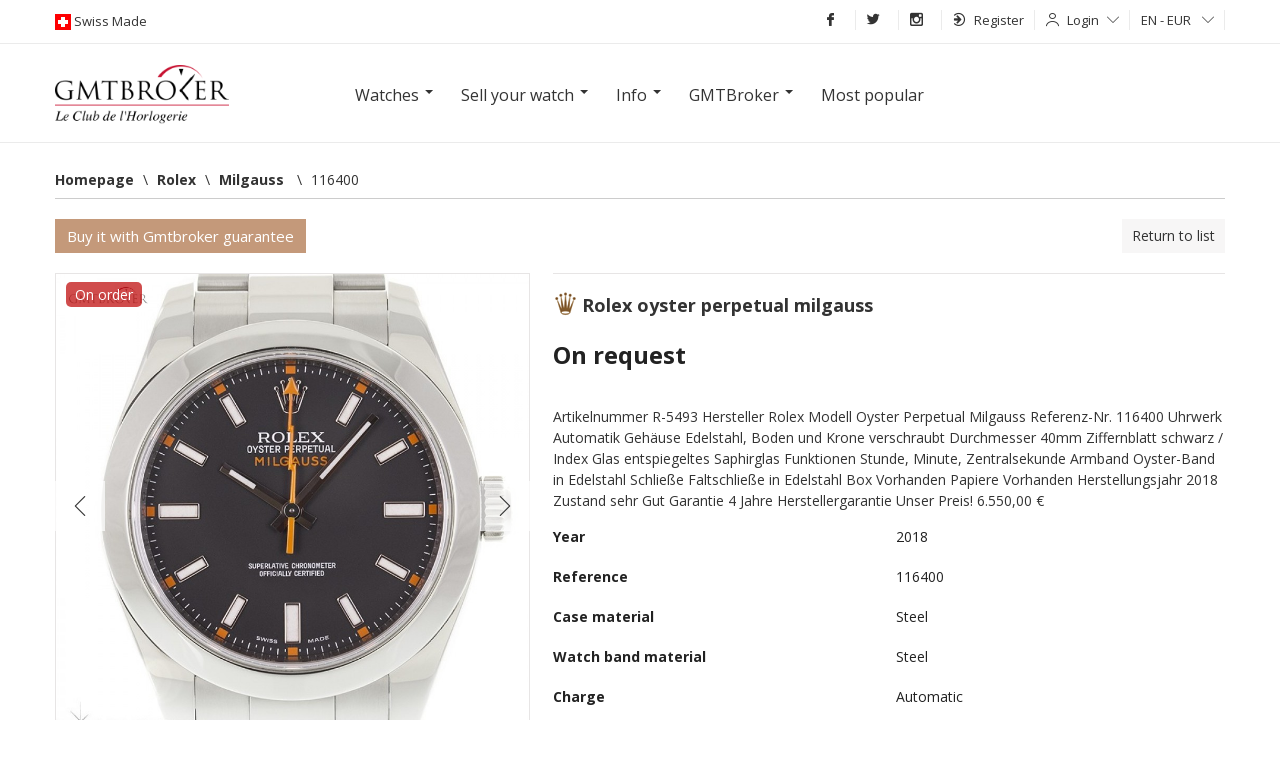

--- FILE ---
content_type: text/html; charset=UTF-8
request_url: https://www.gmtbroker.com/Rolex/Oyster-Perpetual-Milgauss-Steel-ref-116400--179357
body_size: 21530
content:
<!DOCTYPE html>
<html itemscope itemtype="http://schema.org/WebSite" lang="en">
    <head>
        <meta http-equiv="Content-Type" content="text/html; charset=UTF-8">
        <meta name="google-site-verification" content="2qdCsWMMjkOHCwvQRkXAiewpm9_qv69tB-SMkEXUoS8">
        <meta itemprop="url" content="http://www.gmtbroker.com/Rolex/Oyster-Perpetual-Milgauss-Steel-ref-116400--179357">
        <link rel="alternate" hreflang="en-us" href="https://en.gmtbroker.com/Rolex/Oyster-Perpetual-Milgauss-Steel-ref-116400--179357">
            <link rel="alternate" hreflang="de-de" href="https://de.gmtbroker.com/Rolex/Oyster-Perpetual-Milgauss-Steel-ref-116400--179357">
            <link rel="alternate" hreflang="fr-fr" href="https://fr.gmtbroker.com/Rolex/Oyster-Perpetual-Milgauss-Steel-ref-116400--179357">
            <link rel="alternate" hreflang="it-it" href="https://it.gmtbroker.com/Rolex/Oyster-Perpetual-Milgauss-Steel-ref-116400--179357">
            <link rel="canonical" href="https://www.gmtbroker.com/Rolex/Oyster-Perpetual-Milgauss-Steel-ref-116400--179357">
            <title>Rolex Oyster Perpetual Milgauss, price on request on Gmtbroker</title>
	<meta name="description" content="Case material: Steel; Charge: Automatic; Conditions: Good Year : 2018; Presentation condition : With dealer guarantee ; Place: , Cologne Model: Milgauss Price on request Gmtbroker Reference: 116400 Artikelnummer R-5493 Hersteller Rolex Modell Oyster Perpetual Milgauss Referenz-Nr. 116400 Uhrwerk Automatik Gehäuse Edelstahl, Boden und Krone verschraubt Durchmesser 40mm Ziffernblatt schwarz / Index Glas entspiegeltes Saphirglas Funktionen Stunde, Minute, Zentralsekunde Armband Oyster-Band in Edelstahl Schließe Faltschließe in Edelstahl Box Vorhanden Papiere Vorhanden Herstellungsjahr 2018 Zustand sehr Gut Garantie 4 Jahre Herstellergarantie Unser Preis! 6.550,00 €">
	<meta itemprop="name" content="Oyster Perpetual Milgauss">
	<meta itemprop="image" content="https:https://static.gmtbroker.com/uploads/photos/eed91/295/8bd06c6690ae458256c1e76eb8976759_300.jpg">
	<meta name="twitter:card" content="product">
	<meta name="twitter:site" content="@publisher_handle">
	<meta name="twitter:title" content="Rolex Oyster Perpetual Milgauss">
	<meta name="twitter:creator" content="@author_handle">
	<meta name="twitter:image" content="https:https://static.gmtbroker.com/uploads/photos/eed91/295/8bd06c6690ae458256c1e76eb8976759_300.jpg">
	<meta name="twitter:data1" content="€0">
	<meta name="twitter:label1" content="price">
	<meta name="twitter:data2" content="Steel">
	<meta name="twitter:label2" content="material">
	<meta property="og:title" content="Rolex Oyster Perpetual Milgauss">
	<meta property="og:type" content="og:product">
	<meta property="og:url" content="https://www.gmtbroker.com/Rolex/Oyster-Perpetual-Milgauss-Steel-ref-116400--179357">
	<meta property="og:image" content="https:https://static.gmtbroker.com/uploads/photos/eed91/295/8bd06c6690ae458256c1e76eb8976759_300.jpg">
	<meta property="og:site_name" content="GmtBroker">
	<meta property="product:price:amount" content="0">
	<meta property="product:price:currency" content="EUR">
        <link rel="stylesheet" type="text/css" media="screen" href="https://static.gmtbroker.com/assets/web/css/style.css">
        <link rel="stylesheet" type="text/css" media="screen" href="https://static.gmtbroker.com/assets/web/css/grid.css">
        <link rel="stylesheet" type="text/css" media="screen" href="https://static.gmtbroker.com/assets/web/css/typo_frontend.css">
        <link rel="stylesheet" type="text/css" media="screen" href="https://static.gmtbroker.com/assets/web/css/modal.css">
        <link rel="stylesheet" type="text/css" media="screen" href="https://static.gmtbroker.com/assets/web/css/jquery-ui.css">        
        <link rel="stylesheet" type="text/css" media="screen" href="https://static.gmtbroker.com/assets/web/css/reset.css">
        <link rel="stylesheet" type="text/css" media="screen" href="https://static.gmtbroker.com/assets/web/css/flags.css">
        <link rel="stylesheet" type="text/css" media="screen" href="https://static.gmtbroker.com/assets/web/css/flag-icon.css">
        <link rel="stylesheet" type="text/css" media="screen" href="https://static.gmtbroker.com/assets/web/css/gmt_style.css?xyz=202202">
        <script src="https://static.gmtbroker.com/assets/web/js/jquery.min.js"></script>
        <script src="https://code.jquery.com/ui/1.12.1/jquery-ui.js"></script>
        <script type="application/ld+json">
            {
            "@context": "http://schema.org",
            "@type": "WebSite",
            "url": "https://www.gmtbroker.com/",
            "potentialAction": {
            "@type": "SearchAction",
            "target": "https://www.gmtbroker.com/google-search/doSearch?Complete={search_term_string}",
            "query-input": "required name=search_term_string"
            }
            }
        </script>
        <script>
       $(document).ready(function(){      
                $( "#slider-range" ).slider({
                range: true,
                min: 0,
                max: 500,
                values: [ 75, 300 ],
                slide: function( event, ui ) {
                $( "#amount" ).val( "$" + ui.values[ 0 ] + " - $" + ui.values[ 1 ] );
                }
                });
                $( "#amount" ).val( "$" + $( "#slider-range" ).slider( "values", 0 ) +
                " - $" + $( "#slider-range" ).slider( "values", 1 ) );
               
 
 
	
	//Check to see if the window is top if not then display button
	$(window).scroll(function(){
		if ($(this).scrollTop() > 300) {
			$('.scrollTop').fadeIn();
		} else {
			$('.scrollTop').fadeOut();
		}
	});
	
	//Click event to scroll to top
	$('.scrollTop').click(function(){
		$('html, body').animate({scrollTop : 0},800);
		return false;
	});
	
});
  </script>
  <script>
 $(document).ready(function() {
  setInterval(rotateImages, 4000);
});

function rotateImages(){
  var curPhoto = $("#photoShow div.current");
  var nxtPhoto = curPhoto.next();
  
  if(nxtPhoto.length == 0){
    nxtPhoto = $("#photoShow div:first"); 
  }
  
  curPhoto.removeClass("current").addClass("previous");
  nxtPhoto.css({opacity: 0.0}).addClass("current").animate({opacity: 1.0}, 1000,
                                                           
  function(){
    curPhoto.removeClass("previous");
  });
}

  </script>
  <style>
#photoShow{
  height: 550px;
  margin: 0px auto;
  width: 100%;
  text-align: center;
}

#photoShow div{
  position: absolute;
  z-index: 0;
  width: 100%;
  height: 550px;
}

#photoShow div.previous{
  z-index: 1;
}

#photoShow div.current{
  z-index: 2;
}
#photoShow img{
  width: 1170px;
  height: 550px;
  margin: 0 auto;
}

.photoShow-wrapper{
    position: relative;
    width: 100%;
    height: 100%;
}

.photoShow-txt{
    width: 1170px;
    height: 550px;
    top: 0;
    left: 50%;
    margin-left: -585px;
    z-index: 9;
    position: absolute;
}
.photoShow-txt h1{
    font-size: 35px;
    color: #fff;
    width: 550px;
    background: rgba(0,0,0, 0.6);
    padding: 8px;
    margin-top: 180px;
}
  </style>
    </head>
    <body>
        <div class="maskSearch"></div>
        <div class="scrollTop"><i class="icon-arrow-up"></i></div>
        <div id="wrapper">
            <!--START TOP BAR GRAY LOGIN AND LANGUAGE-->
            <div class="top-header" style="z-index: 99 !important">
                <div class="container">
                    <div class="row-fluid">
                        <div class="bar12">
                            <div class="left-logos">
                                <img src="https://static.gmtbroker.com/assets/web/images/ext/swiss-made.gif" height="16" width="16" alt="Gmtbroker swiss made"><span class="head-font-top swisslog"> Swiss Made </span>
                            </div>
                            <div class="right-menu-top" style="position: relative;">
                                <ul class="navbar ul-topbar-right">

                                    <!--<li class="vox-top-right link-opacity-hover"><a href="//www.gmtbroker.com/"><i class="i-home i-white"></i></a></li>-->
                                    <li class="vox-top-right link-opacity-hover"><a target="_blank" href="http://www.facebook.com/gmtbroker"><i class="icon-fb-simple"></i></a></li>
                                    <li class="vox-top-right link-opacity-hover"><a target="_blank" href="https://twitter.com/1Gmtbroker"><i class="icon-tw-simple"></i></a></li>
                                    <li class="vox-top-right link-opacity-hover"><a target="_blank" href="http://instagram.com/official_gmtbroker/"><i class="icon-in-simple"></i></a></li>
                                                                            <li class="vox-top-right dropdown sendings">
                                            <a href="//www.gmtbroker.com/auth/register_user" style="height: 21px;outline:none"><i class="icon-signin"></i>Register<!--<i class="icon-arrow-down"></i>--></a>
                                            <!--
                                            <ul class="dropdown-menu">
                                                <li><a href="//www.gmtbroker.com/auth/register_merchant" type="submit" style="outline:none;">I am a dealer</a></li>
                                                <li><a href="//www.gmtbroker.com/auth/register_user" type="submit" style="outline:none;">I am a private individual</a></li>
                                            </ul>
                                            -->
                                        </li>
                                        <li class="vox-top-right dropdown dropdown-static">
                                            <i class="icon-user"></i><a class="dropdown-toggle" href="#" data-toggle="dropdown" data-hover="dropdown">Login<i class="icon-arrow-down"></i></a>
                                            <div class="dropdown-menu position-dropping login-popupfixed special-box">
                                                <form action="//www.gmtbroker.com/auth/login" method="post" accept-charset="utf-8">
                                                    <label>Email</label> 
                                                    <input class="bar12" name="identity" type="text">
                                                    <label>Password</label>
                                                    <input class="bar12" name="password" type="password">
                                                    <label class="remember-row checkbox smallest-filter">
                                                        <input class="rememberme" type="checkbox" name="remember" value="1"> 
                                                        <span class="span-check"></span>
                                                        <span class="rememberme_typo">Keep me logged in</span>
                                                        
                                                    </label>
                                                    <button type="submit" style="outline:none" class="button button-hover button-block">Login</button>
                                                </form>
                                            </div>
                                        </li>
                                                                            <li class="vox-top-right dropdown dropdown-static">
                                        <a class="dropdown-toggle" href="#" data-toggle="dropdown" data-hover="dropdown">EN - EUR <i class="icon-arrow-down"></i></a>
                                        <div class="dropdown-menu position-dropping" style="padding: 15px 15px">   
                                            <form action="//www.gmtbroker.com/setting_controller/set_lang_curr" method="post" accept-charset="utf-8">
                                                <label>Language</label>
                                                <select name="lang" id="set_lang">
                                                    <option selected  value='en_US' data-class='en_US'>[EN] English</option><option   value='de_DE' data-class='de_DE'>[DE] German</option><option   value='fr_FR' data-class='fr_FR'>[FR] French</option><option   value='it_IT' data-class='it_IT'>[IT] Italian</option>                                                </select>
                                                <label>Currency</label>
                                                <select name="currency" id="set_currency">
                                                    <option selected  value='eur'  data-class='eur'>EUR</option><option   value='usd'  data-class='usd'>USD</option><option   value='gbp'  data-class='gbp'>GBP</option><option   value='chf'  data-class='chf'>CHF</option><option   value='aud'  data-class='aud'>AUD</option><option   value='brl'  data-class='brl'>BRL</option><option   value='jpy'  data-class='jpy'>JPY</option>                                                </select>
                                                <label>Country</label>
                                                <select name="place" id="set_place">
                                                    <option value="0">All</option>
                                                    <option   value='789'  data-class='789'>Italy</option><option   value='973'  data-class='973'>Usa</option><option   value='860'  data-class='860'>Germany</option><option   value='971'  data-class='971'>United Kingdom</option><option   value='809'  data-class='809'>Belgium</option><option   value='950'  data-class='950'>Spain</option><option   value='956'  data-class='956'>Swiss</option><option   value='830'  data-class='830'>China</option><option   value='903'  data-class='903'>Malta</option><option   value='855'  data-class='855'>France</option><option   value='881'  data-class='881'>Japan</option><option   value='929'  data-class='929'>Poland</option><option   value='841'  data-class='841'>Denmark</option><option   value='862'  data-class='862'>Greece</option><option   value='817'  data-class='817'>Brazil</option><option   value='889'  data-class='889'>Latvia</option><option   value='879'  data-class='879'>Israel</option><option   value='882'  data-class='882'>Kazakhstan</option><option   value='916'  data-class='916'>Netherlands</option>                                                </select>
                                            </form>
                                        </div>
                                    </li>
                                    <!--
                                    <li class="vox-top-right link-opacity-hover menu-header-button">
                                        <a href="#">Menu<i class="i-align-justify i-white" style="position: relative;top: -1px;margin-left: 5px;"></i></a>
                                    </li>
                                    -->
                                </ul>
                            </div>
                        </div>
                    </div>
                </div>
            </div>
            <div class="header-menu-container">
                <div class="header-menu">
                    <div class="row-fluid">
                        <div class="bar6">
                            <div class="menu-title">Products</div>
                            <div class="menu-text">
                                <a href="//www.gmtbroker.com/search">Search</a>
                                <a href="//www.gmtbroker.com/search/clock/ProductStatus/1">Watches</a>
                                <a href="//www.gmtbroker.com/search/accessory/AccessoryStatus/1">Accessories</a>
                                <a href="//www.gmtbroker.com/page_controller/leclub">Dealers</a>
                            </div>
                        </div>
                        <div class="bar6">
                            <div class="menu-title">Sell</div>
                            <div class="menu-text">
                                <a href="//www.gmtbroker.com/clock_controller/insert_offer/merchant">I am a dealer</a>
                                <a href="//www.gmtbroker.com/clock_controller/insert_offer/user">I am a private individual</a>
                                <a href="//www.gmtbroker.com/page_controller/quotation/sell">Prices</a>
                                <!--
                                <a href="//www.gmtbroker.com/page_controller/price-list" title="Price List luxury watches">Price List luxury watches</a>
                                -->
                                </div>
                        </div>
                    </div>
                    <div class="row-fluid">
                        <div class="bar6">
                            <div class="menu-title">Info</div>
                            <div class="menu-text">
                                <a href="//www.gmtbroker.com/watches-glossary">Glossary</a>
                                <a href="//www.gmtbroker.com/page_controller/faq">F.A.Q.</a>
                                <a href="//www.gmtbroker.com/watch-brands">Watch Manufactures </a>
                            </div>
                        </div>
                        <div class="bar6">
                            <div class="menu-title">GmtBroker</div>
                            <div class="menu-text">
                                <a href="//www.gmtbroker.com/page_controller/aboutus">About us</a>
                                <a href="//www.gmtbroker.com/page_controller/certifications">Certifications</a>
                                <a href="//www.gmtbroker.com/page_controller/mapsite">Map of website</a>
                                <a href="//www.gmtbroker.com/page_controller/contact">Contacts</a>
                            </div>
                        </div>
                    </div>
                </div>
            </div>
            <!--END TOP BAR GRAY LOGIN AND LANGUAGE-->
            <script>
    $( document ).ready(function() {

    $(".open_modal_value").click(function() {
        $(".mask_modal_value").fadeIn("fast");
        $( "body" ).css({"overflow" : "visible !important"});
    });
    $(".close_modal").click(function() {
        $(".mask_modal_value").fadeOut("fast");
    });
});
</script>

<!-- MODAL FORM VALUTAZIONE -->
<div class="mask_modal_value" style="display: none"></div>
<div class="modal_request modal_value" style="display: none;">
    <div class="close_modal">
        <i class="icon-x"></i>
    </div>
    <div class="modal_content">
        <div class="row-fluid h_100">
            <div class="bar12 label-info-item h_100">
                <div class="modal_form_wrapper D_f A_c J_c">
                    <div class="modal_form_item">
                        <div class="box-contact-seller special-box" style="">
                            <div class="modal_desc_item">
                                <h1>Evaluate and sell immediately</h1>
                                <p class="modal-screen-height">If you want to sell your watch now or have a market evaluation fill out the form,  our experts will contact you within 24h</p>
                            </div>
                            <div class="controll-row send-request-succes" style="display: none; margin-bottom: 10px;">
                                <div class="">Grazie! Richiesta inviata</div>
                            </div>
                            <form id="valutate_item_form">
                                <input name="SellerName" required type="text" class="bar12" placeholder="Name" />
                                <input name="SellerEmail" required type="email" class="bar12" placeholder="E-mail" />
                                <input name="SellerPhone" pattern="\+{0,1}[0-9]{8,16}"  required type="text" class="bar12" placeholder="Telephone number" />
                                <select name="Brand_idBrand" required class="bar12">
                                    <option value="">-- Brand --</option>
                                    <option value="221">Rolex</option>
                                    <option value="194">Patek Philippe</option>
                                    <option value="18">Audemars Piguet</option>
                                    <option value="187">Omega</option>
                                    <option value="245">Tudor</option>
                                    <option value="124">IWC</option>
                                    <option value="192">Panerai</option>
                                    <option value="43">Cartier</option>
                                    <option value="34">Bulgari</option>
                                    <option value="999">Other</option>
                                </select>
                                <input name="ProductName" required type="text" class="bar12" placeholder="Model" />
                                <input name="ProductRefId" required type="text" class="bar12 autocompleterefid" placeholder="Ref: 116500" />
                                <select name="ProductKit"  class="bar12">
                                    <option value="1">-- Presentation condition  --</option>
                                    <option value="1">With boxes and all papers</option>
                                    <option value="2">Only guarantee</option>
                                    <option value="3">With archive extract</option>
                                    <option value="4">With dealer guarantee </option>
                                    <option value="5">Without documents</option>
                                </select>
                                <input name="ProductPrice" required type="number" class="bar12" placeholder="Price on request" />
                                <select required name="SellStatus" required class="bar12">
                                    <option value="">-- type requested --</option>
                                    <option value="vendo">I sell immediately</option>
                                    <option value="richiesta">evaluation request</option>
                                    <option value="inserzione">Add offert on GMT</option>
                                </select>
                                <div class="row-fluid">
                                    <p>upload photos of your watch</p>
                                </div>
                                <div class="row-fluid add-photo-wrapper">
                                    <div class="bar3 add-photo-item-cnt">
                                        <div class="add-photo-item">
                                        </div>
                                    </div>
                                    <div class="bar3 add-photo-item-cnt">
                                        <div class="add-photo-item">
                                        </div>
                                    </div>
                                    <div class="bar3 add-photo-item-cnt">
                                        <div class="add-photo-item">
                                        </div>
                                    </div>
                                    <div class="bar3 add-photo-item-cnt">
                                        <div class="add-photo-item">
                                        </div>
                                    </div>
                                    <div class="bar3 add-photo-item-cnt_sample" style="display: none;">
                                        <div class="add-photo-item">
                                        </div>
                                    </div>
                                </div>
                                <input id="fileuploadreq" style="display:none" type="file" name="files" multiple >
                                <input type="hidden" name="contact_captcha" value="f5b916b2">
                                <div class="controll-row" style="margin-top:14px">
                                    <button id="senddreq" type="button" class="button button-hover button-block bar12">Send request</button>
                                    <button type="submit" class="hide"></button>
                                </div>
                            </form>
                            <div id="uploadProgressModalR" class="modal hide fade" tabindex="-1" role="dialog" aria-labelledby="myModalLabel" aria-hidden="true" data-backdrop="false" data-role="popup">
                            <div class="modal-header">
                                <button type="button" class="close" data-dismiss="modal" aria-hidden="true">×</button>
                                <h3 id="myModalLabel">Upload</h3>
                            </div>
                            <div class="modal-body">
                                <p>
                                <div class="progress progress-striped active">
                                    <div class="bar" style="width: 0%;"></div>
                                </div>
                                <div class="alert alert-block alert-error fade in hide">
                                    <h4 class="alert-heading">Error</h4>
                                    <div class="error_container">

                                    </div>
                                </div>
                                </p>
                            </div>
                            <div class="modal-footer">
                                <button id="abortPhotoUpload" class="btn" data-dismiss="modal" aria-hidden="true"><label style="display: none;">Cancel</label><label>Close</label></button>
                            </div>
                        </div>
                        </div>
                    </div>
                </div>
            </div>
        </div>
    </div>
</div>            <div class="row-fluid header-search">                
                <div class="container">
                    <div class="row-fluid" style="margin-bottom: 18px;">
                        <div class="bar12" style="text-align: center;">
                            <div class="bar2">
                                                        <a href="//www.gmtbroker.com/"><img style="margin-top: 3px;" src="https://static.gmtbroker.com/assets/web/images/ext/logogmt_new.png" height="70" width="220" alt="gmtbroker luxury watch"></a>
                                                        </div>
                            <div class="bar8">
                                <div class="navmenu navmenu-inverse">
                                    <div class="">
                                    <div class="navmenu-inner">
                                        <ul class="nav">
                                            <li class="dropdown">
                                                <a href="#" class="dropdown-toggle" data-toggle="dropdown" data-hover="dropdown"><h2 class="h2menu">Watches</h2> <b class="caret"></b></a>
                                                <ul class="dropdown-menu">
                                                    <div class="dropdown-section">
                                                        <li class="dropdown-title"><h2><strong>Watches on GMT</strong></h2></li>
                                                        <li><a href="//www.gmtbroker.com/search/clock/ProductSex/1/ProductSex/3">Men’s watches</a></li>
                                                        <li><a href="//www.gmtbroker.com/search/clock/ProductSex/2">Ladies’s watches</a></li>
                                                        <li><a href="//www.gmtbroker.com/search/clock/ProductSex/3">Unisex</a></li>
                                                    </div> 
                                                    <div class="dropdown-section">
                                                        <li class="dropdown-title"><h2><strong>Categories</strong></h2></li>
                                                        <li><a href="//www.gmtbroker.com/search/clock/ProductMaterial/3">Gold</a></li>
                                                        <li><a href="//www.gmtbroker.com/search/clock/ProductMaterial/1">Steel</a></li>
                                                        <li><a href="//www.gmtbroker.com/search/clock/ProductYearTo/1985">Vintage</a></li>
                                                        <li><a href="//www.gmtbroker.com/search/clock/ProductPriceFrom/25000">Luxury</a></li>
                                                        <li><a href="//www.gmtbroker.com/search/clock/idModels/2/idModels/3/idModels/50/idModels/1/idModels/117/idModels/74/idModels/75/idModels/153/idModels/201/idModels/203/idModels/92">Sportswatches</a></li>
                                                    </div> 
                                                    <div class="dropdown-section">
                                                        <li class="dropdown-title"><h2><strong>Parts/Accesories</strong></h2></li>
                                                        <li><a href="//www.gmtbroker.com/search/accessory/AccessoryType/1">Bracelets/straps</a></li>
                                                        <li><a href="//www.gmtbroker.com/search/accessory/AccessoryType/2/AccessoryType/3/AccessoryType/4/AccessoryType/5/AccessoryType/6/AccessoryType/7/AccessoryType/8/AccessoryType/9/AccessoryType/10/AccessoryType/11/AccessoryType/12/AccessoryType/13/AccessoryType/15/AccessoryType/16/AccessoryType/17">Other accessories</a></li>
                                                    </div> 
                                                </ul>
                                            </li>
                                            <li class="dropdown">
                                                <a href="#" class="dropdown-toggle" data-toggle="dropdown" data-hover="dropdown"><h2 class="h2menu">Sell your watch</h2> <b class="caret"></b></a>
                                                <ul class="dropdown-menu">
                                                    <div class="dropdown-section">
                                                        <!--<li><a href="//www.gmtbroker.com/clock_controller/insert_offer/merchant">For Dealers</a></li>-->
                                                        <!--<li><a href="//www.gmtbroker.com/clock_controller/insert_offer/user">For Private individuals</a></li>-->
                                                        <li class="open_modal_value"><a href="javascript:void(0);">Sell watches on GmtBroker</a></li>
                                                        <!--
                                                        <li><a href="//www.gmtbroker.com/page_controller/price-list" title="Price List luxury watches">Price List luxury watches</a></li>
                                                        -->
                                                        <li class="open_modal_value"><a href="javascript:void(0);">Prices</a></li>
                                                    </div>
                                                </ul>
                                            </li>
                                            <li class="dropdown">
                                                <a href="#" class="dropdown-toggle" data-toggle="dropdown" data-hover="dropdown"><h2 class="h2menu">Info</h2> <b class="caret"></b></a>
                                                <ul class="dropdown-menu">
                                                    <div class="dropdown-section">
                                                        <li><a href="//www.gmtbroker.com/watches-glossary">Glossary</a></li>
                                                        <li><a href="//www.gmtbroker.com/page_controller/faq">F.A.Q.</a></li>
                                                        <li><a href="//www.gmtbroker.com/watch-brands">Watch Manufactures </a></li>
                                                        <!--<li><a href="//www.gmtbroker.com/page_controller/leclub">List of dealers</a></li>-->
                                                    </div>
                                                </ul>
                                            </li>
                                            <li class="dropdown">
                                                <a href="#" class="dropdown-toggle" data-toggle="dropdown" data-hover="dropdown"><h2 class="h2menu">GMTBroker</h2> <b class="caret"></b></a>
                                                <ul class="dropdown-menu">
                                                    <div class="dropdown-section">
                                                        <li><a href="//www.gmtbroker.com/page_controller/aboutus">About us</a></li>
                                                        <li><a href="//www.gmtbroker.com/page_controller/certifications">Certifications</a></li>
                                                        <li><a href="//www.gmtbroker.com/page_controller/mapsite">Map of website</a></li>
                                                        <li><a href="//www.gmtbroker.com/page_controller/contact">Contacts</a></li>
                                                    </div>
                                                </ul>    
                                            </li>
                                            <li class="dropdown"><a href="//www.gmtbroker.com/top-brands-watches/top">Most popular</a></li>
                                        </ul>
                                    </div>
                                    </div>    
                                </div>
                            </div>
                            <div class="bar2"></div>
                        </div>
                                            </div>
                </div>
                <div class="navmenu navmenu-inverse" style="display: none">
    <div class="container">
    <div class="navmenu-inner">
        <ul class="nav">
            <li class="dropdown">
                <a href="#" class="dropdown-toggle" data-toggle="dropdown" data-hover="dropdown"><h2 class="h2menu">Watches</h2> <b class="caret"></b></a>
                <ul class="dropdown-menu">
                    <div class="dropdown-section">
                        <li class="dropdown-title"><h2><strong>Watches on GMT</strong></h2></li>
                        <li><a href="//www.gmtbroker.com/search/clock/ProductSex/1/ProductSex/3">Men’s watches</a></li>
                        <li><a href="//www.gmtbroker.com/search/clock/ProductSex/2">Ladies’s watches</a></li>
                        <li><a href="//www.gmtbroker.com/search/clock/ProductSex/3">Unisex</a></li>
                    </div> 
                    <div class="dropdown-section">
                        <li class="dropdown-title"><h2><strong>Categories</strong></h2></li>
                        <li><a href="//www.gmtbroker.com/search/clock/ProductMaterial/3">Gold</a></li>
                        <li><a href="//www.gmtbroker.com/search/clock/ProductMaterial/1">Steel</a></li>
                        <li><a href="//www.gmtbroker.com/search/clock/ProductYearTo/1985">Vintage</a></li>
                        <li><a href="//www.gmtbroker.com/search/clock/ProductPriceFrom/25000">Luxury</a></li>
                        <li><a href="//www.gmtbroker.com/search/clock/idModels/2/idModels/3/idModels/50/idModels/1/idModels/117/idModels/74/idModels/75/idModels/153/idModels/201/idModels/203/idModels/92">Sportswatches</a></li>
                    </div> 
                    <div class="dropdown-section">
                        <li class="dropdown-title"><h2><strong>Parts/Accesories</strong></h2></li>
                        <li><a href="//www.gmtbroker.com/search/accessory/AccessoryType/1">Bracelets/straps</a></li>
                        <li><a href="//www.gmtbroker.com/search/accessory/AccessoryType/2/AccessoryType/3/AccessoryType/4/AccessoryType/5/AccessoryType/6/AccessoryType/7/AccessoryType/8/AccessoryType/9/AccessoryType/10/AccessoryType/11/AccessoryType/12/AccessoryType/13/AccessoryType/15/AccessoryType/16/AccessoryType/17">Other accessories</a></li>
                    </div> 
                </ul>
            </li>
            <li class="dropdown">
                <a href="#" class="dropdown-toggle" data-toggle="dropdown" data-hover="dropdown"><h2 class="h2menu">Sell your watch</h2> <b class="caret"></b></a>
                <ul class="dropdown-menu">
                    <div class="dropdown-section">
                        <!--<li><a href="//www.gmtbroker.com/clock_controller/insert_offer/merchant">For Dealers</a></li>-->
                        <!--<li><a href="//www.gmtbroker.com/clock_controller/insert_offer/user">For Private individuals</a></li>-->
                        <li class="open_modal_value"><a href="javascript:void(0);">Sell watches on GmtBroker</a></li>
                        <li><a href="//www.gmtbroker.com/page_controller/price-list" title="Price List luxury watches">Price List luxury watches</a></li>
                        <li><a href="//www.gmtbroker.com/page_controller/quotation/sell">Prices</a></li>
                    </div>
                </ul>
            </li>
            <li class="dropdown">
                <a href="#" class="dropdown-toggle" data-toggle="dropdown" data-hover="dropdown"><h2 class="h2menu">Info</h2> <b class="caret"></b></a>
                <ul class="dropdown-menu">
                    <div class="dropdown-section">
                        <li><a href="//www.gmtbroker.com/watches-glossary">Glossary</a></li>
                        <li><a href="//www.gmtbroker.com/page_controller/faq">F.A.Q.</a></li>
                        <li><a href="//www.gmtbroker.com/watch-brands">Watch Manufactures </a></li>
                        <!--<li><a href="//www.gmtbroker.com/page_controller/leclub">List of dealers</a></li>-->
                    </div>
                </ul>
            </li>
            <li class="dropdown">
                <a href="#" class="dropdown-toggle" data-toggle="dropdown" data-hover="dropdown"><h2 class="h2menu">GMTBroker</h2> <b class="caret"></b></a>
                <ul class="dropdown-menu">
                    <div class="dropdown-section">
                        <li><a href="//www.gmtbroker.com/page_controller/aboutus">About us</a></li>
                        <li><a href="//www.gmtbroker.com/page_controller/certifications">Certifications</a></li>
                        <li><a href="//www.gmtbroker.com/page_controller/mapsite">Map of website</a></li>
                        <li><a href="//www.gmtbroker.com/page_controller/contact">Contacts</a></li>
                    </div>
                </ul>    
            </li>
            <li class="dropdown"><a href="//www.gmtbroker.com/top-brands-watches/top">Most popular</a></li>
        </ul>
    </div>
    </div>    
</div>                
                <div class="photoShow-wrapper" style="display: none">
                    <div class="photoShow-txt">
                        <h1>A worldwide showcase for the purchase and sale of certified and guaranteed luxury watches</h1>
                    </div>
                <div id="photoShow">
                    <div class="current">
                        <div style="background: #000000">
                            <img src="https://static.gmtbroker.com/assets/web/images/main-slide-img3.jpg"/>
                        </div>
                    </div>
                    <div>
                        <div style="background: #000000">
                            <img src="https://static.gmtbroker.com/assets/web/images/main-slide-img2.jpg"/>
                        </div>
                    </div>

                    <div>
                        <!--
                        <div style="background: #000000">
                            <img src="https://static.gmtbroker.com/assets/web/images/main-slide-img1.jpg"/>
                        </div>
                        -->
                    </div>
                </div>
                </div>
              
            </div>
            <div class="container"><link rel="stylesheet" type="text/css" href="https://static.gmtbroker.com/assets/web/css/swipebox.css"/>
<!------------contenitore generale--------------------->
<!---Start contenuto listing--->
<script>
    $( document ).ready(function() {

    $(".open_modal_info").click(function() {
        $(".modal_info").fadeIn("fast");
        $(".mask_modal_info").fadeIn("fast");
        $( "body" ).css({"overflow" : "hidden"});
    });
    $(".close_modal_info").click(function() {
        $(".modal_info").fadeOut("fast");
        $(".mask_modal_info").fadeOut("fast");
        $( "body" ).css({"overflow" : "visible"});
    });

        $(".open_modal_buy").click(function() {
            $(".modal_buy").fadeIn("fast");
            //$(".mask_modal_info").fadeIn("fast");
            //$( "body" ).css({"overflow" : "hidden"});
        });
        $(".close_modal_buy").click(function() {
            $(".modal_buy").fadeOut("fast");
            //$(".mask_modal_info").fadeOut("fast");
            //$( "body" ).css({"overflow" : "visible"});
        });


});
</script>
<div itemscope itemtype="http://data-vocabulary.org/Product" class="box-containery">

    <div class="row-fluid">
        
            <ul class="breadcrumb"><div class="limiter"></div><li itemscope='' itemtype='http://data-vocabulary.org/Breadcrumb'> 
            <div><a href='//www.gmtbroker.com/' itemprop='url'><span itemprop='title'>Homepage</span></a><span class='divider'>&bsol;</span></div></li><li itemscope='' itemtype='http://data-vocabulary.org/Breadcrumb'> 
            <div><a href='//www.gmtbroker.com/Rolex' itemprop='url'><span itemprop='title'>Rolex</span></a><span class='divider'>&bsol;</span></div></li><li itemscope='' itemtype='http://data-vocabulary.org/Breadcrumb'> 
            <div><a href='//www.gmtbroker.com/Rolex/Milgauss' itemprop='url'><span itemprop='title'>Milgauss </span></a><span class='divider'>&bsol;</span></div></li><li itemscope='' itemtype='http://data-vocabulary.org/Breadcrumb'> 
            <div><h2 class="h2menu"><span itemprop='title'>116400</span></h2><a href='//www.gmtbroker.com/Rolex/Oyster-Perpetual-Milgauss-Steel-ref-116400--179357' itemprop='url'></a></div></li></ul>            <br>
                        <div class="row-fluid">
            <div class="bar6">
                <ul class="nav nav-tabs" id="myTab">
                    <li>
                        <button id="zoom_overlay" type="button" role="button" style="outline: none; z-index: 2000;" class="button button-general" data-toggle="modal" data-target="#payWgmtModal">Buy it with Gmtbroker guarantee</button>
                    </li>
                </ul>
            </div>    
            <div class="bar6 tabs-product" style="text-align:right;">
                        <a href="//www.gmtbroker.com/Rolex" id="listing_back_link">Return to list</a>

                                    </div>
        </div>

    </div>
    <div class="tab-content">
        <div class="tab-pane active" id="home">
                <div class="row-fluid productView">
                    <div class="bar5">
                        <div class="gallery-single" style="position: relative;">
                            <!-- FRECCE -->
                            <div class="productView-arrow productView-arrow-left D_f A_c J_c">
                                <i class="icon-arrow-left"></i>
                            </div>
                            <div class="productView-arrow productView-arrow-right D_f A_c J_c">
                                <i class="icon-arrow-right"></i>
                            </div>
                            <!-- END FRECCE -->
                            <div class="first-thumb" id="zoom_01" style="overflow:hidden;background: center center no-repeat;background-image: url('https://static.gmtbroker.com/uploads/photos/eed91/295/8bd06c6690ae458256c1e76eb8976759_big.jpg');background-size: cover;">
                                <div class="controll-gallery tips" data-original-title="Clicca per ingrandire" data-placement="bottom">
                                    <!--button type="button" href="#gallery" role="button" data-toggle="modal" class="button button-three"><i class="i-fullscreen i-white"></i></button-->
                                                                        <span style="background: rgba(189, 0, 0,.7);     padding: 3px 9px;     color: #fff;     border-radius: 5px;">On order</span>
                                                                    </div>
                                <div itemprop="image" src="https://static.gmtbroker.com/uploads/photos/eed91/295/8bd06c6690ae458256c1e76eb8976759_big.jpg"  alt="Rolex Oyster Perpetual Milgauss"></div>
                            </div>
                            <div id="gallery_01f">
                                <div class="thumbnail-container">
                                                                            <div class="single-thumb_off single-thumb_on">
                                                <a href="#" onclick="return false;" class="elevatezoom-gallery active"  data-image="https://static.gmtbroker.com/uploads/photos/eed91/295/8bd06c6690ae458256c1e76eb8976759_300.jpg" data-zoom-image="https://static.gmtbroker.com/uploads/photos/eed91/295/8bd06c6690ae458256c1e76eb8976759_big.jpg">
                                                    <img src="https://static.gmtbroker.com/uploads/photos/eed91/295/8bd06c6690ae458256c1e76eb8976759_90.jpg"  alt="Rolex Oyster Perpetual Milgauss"/>
                                                </a>
                                            </div>
                                                                            </div>
                            </div>
                        </div>
                        
                    </div>
                    <div class="bar7">
                            <div class="box-product-title">
                                                                <span class="brand_icon"><img src="https://static.gmtbroker.com/assets/web/images/brandProductView/Rolex.png"></span>
                                                                <h1 class="product-title" data-id="179357">
                                    <a href="//www.gmtbroker.com/gallery/Rolex/Oyster-Perpetual-Milgauss-photo876932.html"><span itemprop="brand">Rolex</span>
                                    <span class="brand_prod" itemprop="name">Oyster Perpetual Milgauss</span></a>
                                </h1>
                            </div>
                            <div class="row-fluid specify-item carousel-field">
                                <div class="bar12 label-explicit product-value">

                                                                            <span itemprop="price" content="0">On request</span>
                                                                        </div>
                                <!-- BOX STATUS PRODOTTO -->
                                <div class="product-status-wrapper D_f A_c">
                                    <div class="product-satus-item product-status-badge">
                                                                            </div>
                                    <div class="product-satus-item product-status-txt">

                                                                            </div>
                                </div>
                                <div class="label-info-product">
                                    <span itemprop="description">Artikelnummer R-5493 Hersteller Rolex Modell Oyster Perpetual Milgauss Referenz-Nr. 116400 Uhrwerk Automatik Gehäuse Edelstahl, Boden und Krone verschraubt Durchmesser 40mm Ziffernblatt schwarz / Index Glas entspiegeltes Saphirglas Funktionen Stunde, Minute, Zentralsekunde Armband Oyster-Band in Edelstahl Schließe Faltschließe in Edelstahl Box Vorhanden Papiere Vorhanden Herstellungsjahr 2018 Zustand sehr Gut Garantie 4 Jahre Herstellergarantie Unser Preis! 6.550,00 €</span>
                                </div>
                            </div>
                            <div class="sellerDetails" >
                                <!--div class="deliverDetails">
                                    <p><span></span> Delivery time: On order</p>
                                    <p><i class="icon-delivery"></i> Delivery time: On order</p>
                                </div
                                <p class="active-price">On request</p>-->
                                <div class="seller" style="display: none !important">
                                                                <!--START TPL box info utente 
                            <div class="row-fluid box-container-merciant">
                                <div class="bar12  special-box">
                                    <span class="circle_icon-listing" style="padding:0px 1px;background: green; border-radius: 200px;"><i class="i-user i-white"></i></span> Verified independent                                     <div class="row" style="padding:10px 20px 0 20px;width: 183px;">
                                        <div class="bar4">
                                            <div style="width: 65px; height: 65px;">
                                                <img src='https://static.gmtbroker.com/uploads/photos/eed91/295/59bb8836933282de370c4fbfcdbf2b03.jpg' alt="avatar">
                                            </div>
                                        </div>
                                        <div class="bar8">
                                            <p style="margin-bottom:10px;float: left;margin-left: 13px;">
                                                <strong style="font-size: 16px">Ralf</strong><br>
                                                                                                50996<br>
                                                Cologne<br>
                                                                                                <p>
                                                    <a href="#" style="margin-left:13px;" class="phone_opener" data-phone="+ 0221391000<br>" data-style="shrink">Show number</a>
                                                </p>
                                                                                            </p>
                                        </div>
                                    </div>
                                    <div class="certify-merciant" style="margin-bottom:7px;"></div>
                                    <p>
                                                                            </p>
                                </div>
                            </div>

                            END TPL box info utente -->
                                                    <div class="group-sharingtool">
                                                        </div>

                        <!--Sharing tool add this
                        <div class="gmt_sharing_toolbox">
                            <img class='share_me' title='facebook' alt='facebook' src='https://static.gmtbroker.com/assets/web/images/icons/share/facebook.svg' data-href='http://www.facebook.com/share.php?u=https://www.gmtbroker.com/Rolex/Oyster-Perpetual-Milgauss-Steel-ref-116400--179357&title=Rolex+Oyster+Perpetual+Milgauss%2C+price+on+request+on+Gmtbroker'> <img class='share_me' title='twitter' alt='twitter' src='https://static.gmtbroker.com/assets/web/images/icons/share/twitter.svg' data-href='http://twitter.com/home?status=Rolex+Oyster+Perpetual+Milgauss%2C+price+on+request+on+Gmtbroker+https://www.gmtbroker.com/Rolex/Oyster-Perpetual-Milgauss-Steel-ref-116400--179357'> <img class='share_me' title='Digg' alt='Digg' src='https://static.gmtbroker.com/assets/web/images/icons/share/Digg.svg' data-href='http://www.digg.com/submit?phase=2&url=https://www.gmtbroker.com/Rolex/Oyster-Perpetual-Milgauss-Steel-ref-116400--179357&title=Rolex+Oyster+Perpetual+Milgauss%2C+price+on+request+on+Gmtbroker'> <img class='share_me' title='StumbleUpon' alt='StumbleUpon' src='https://static.gmtbroker.com/assets/web/images/icons/share/StumbleUpon.svg' data-href='http://www.stumbleupon.com/submit?url=https://www.gmtbroker.com/Rolex/Oyster-Perpetual-Milgauss-Steel-ref-116400--179357&title=Rolex+Oyster+Perpetual+Milgauss%2C+price+on+request+on+Gmtbroker'> <img class='share_me' title='GooglePlus' alt='GooglePlus' src='https://static.gmtbroker.com/assets/web/images/icons/share/GooglePlus.svg' data-href='https://plus.google.com/share?url=https://www.gmtbroker.com/Rolex/Oyster-Perpetual-Milgauss-Steel-ref-116400--179357'> <a id='ShareMail' data-href='mailto:someone@email.com?Subject=Rolex Oyster Perpetual Milgauss, price on request on Gmtbroker&Body=Artikelnummer R-5493 Hersteller Rolex Modell Oyster Perpetual Milgauss Referenz-Nr. 116400 Uhrwerk Automatik Gehäuse Edelstahl, Boden und Krone verschraubt Durchmesser 40mm Ziffernblatt schwarz / Index Glas entspiegeltes Saphirglas Funktionen Stunde, Minute, Zentralsekunde Armband Oyster-Band in Edelstahl Schließe Faltschließe in Edelstahl Box Vorhanden Papiere Vorhanden Herstellungsjahr 2018 Zustand sehr Gut Garantie 4 Jahre Herstellergarantie Unser Preis! 6.550,00 € https://www.gmtbroker.com/Rolex/Oyster-Perpetual-Milgauss-Steel-ref-116400--179357'><img  title='ShareMail' alt='ShareMail' src='https://static.gmtbroker.com/assets/web/images/icons/share/ShareMail.svg'></a>
<script type="text/javascript">
$('document').ready(function(){
$('#ShareMail').on("click",function(e)
{
    e.preventDefault();
    $(this).removeAttr("href");
    function replace()
    {
       var text1 = $("#mail_tmp");
       var href = elem.attr("data-href");
       elem.attr("href",href.replace("someone@email.com",text1.val()));
       location.href = href.replace("someone@email.com",text1.val());            
    }
    var elem = $(this);
    $("<div><p>Email</p><input id='mail_tmp'></div>").dialog({
        autoOpen: true,
        modal: true,
        open: function()
            {
                var dialog = $(this);
                $("#mail_tmp").keyup(function (e) {
                    if (e.keyCode == 13) 
                    {    
                        replace();
                        dialog.dialog("close").remove();
                    }
                });                
            },
        buttons: {            
            "Ok": function() {
                replace();
                $(this).dialog("close").remove();
            },
            "Cancel": function() {
                e.preventDefault();
                $(this).dialog("close").remove();
            }
        }
    });
   
    
});
$('.share_me').on("click",function(){
var leftPosition, topPosition,width,height;
height = 350;
width = 350;
var op;
    //Allow for borders.
    leftPosition = (window.screen.width / 2) - ((width / 2) + 10);
    //Allow for title and status bars.
    topPosition = (window.screen.height / 2) - ((height / 2) + 50);
    var windowFeatures = "status=no,height=" + height + ",width=" + width + ",resizable=yes,left=" + leftPosition + ",top=" + topPosition + ",screenX=" + leftPosition + ",screenY=" + topPosition + ",toolbar=no,menubar=no,scrollbars=no,location=no,directories=no";
    window.open($(this).data("href"),'sharer',windowFeatures);
});
});
</script>
<style>
    .share_me{cursor:pointer;}
</style>                        </div>
                        End sharing tool add this-->
                    </div>
                            </div>
                        <div  itemprop="offerDetails" class="offerDetail" itemscope itemtype="http://data-vocabulary.org/Offer"  id="productDetails" data-interval="false">
                            <div class="divider-home" style="display: none;">
                                <h2>Details and photos</h2>
                            </div>        
                            <div class="row-fluid specify-item carousel-field"><div class="bar6 label-info-item"><span class="inner-label-info">Year </span></div><div class="bar6 label-explicit">2018</div></div><div class="row-fluid specify-item carousel-field"><div class="bar6 label-info-item"><span class="inner-label-info">Reference</span></div><div class="bar6 label-explicit">116400</div></div><div class="row-fluid specify-item carousel-field"><div class="bar6 label-info-item"><span class="inner-label-info">Case material</span></div><div class="bar6 label-explicit">Steel</div></div><div class="row-fluid specify-item carousel-field"><div class="bar6 label-info-item"><span class="inner-label-info">Watch band material</span></div><div class="bar6 label-explicit">Steel</div></div><div class="row-fluid specify-item carousel-field"><div class="bar6 label-info-item"><span class="inner-label-info">Charge</span></div><div class="bar6 label-explicit">Automatic</div></div><div class="row-fluid specify-item carousel-field"><div class="bar6 label-info-item"><span class="inner-label-info">Conditions</span></div><div class="bar6 label-explicit">Good</div></div><div class="row-fluid specify-item carousel-field"><div class="bar6 label-info-item"><span class="inner-label-info">Delivery time</span></div><div class="bar6 label-explicit">On order</div></div><div class="row-fluid specify-item carousel-field"><div class="bar6 label-info-item"><span class="inner-label-info">Presentation condition </span></div><div class="bar6 label-explicit">With dealer guarantee </div></div>                                            <div class="row-fluid specify-item carousel-field"><div class="bar6 label-info-item"><span class="inner-label-info">Clasp</span></div><div class="bar6 label-explicit">Deployant clasp</div></div><div class="row-fluid specify-item carousel-field"><div class="bar6 label-info-item"><span class="inner-label-info">Clasp material</span></div><div class="bar6 label-explicit">Steel</div></div>                                            <div class="row-fluid specify-item carousel-field"><div class="bar6 label-info-item"><span class="inner-label-info">Diameter</span></div><div class="bar6 label-explicit">40 mm</div></div><div class="row-fluid specify-item carousel-field"><div class="bar6 label-info-item"><span class="inner-label-info">Glass</span></div><div class="bar6 label-explicit">Sapphire</div></div><div class="row-fluid specify-item carousel-field"><div class="bar6 label-info-item"><span class="inner-label-info">Dial</span></div><div class="bar6 label-explicit">Black</div></div><div class="row-fluid specify-item carousel-field"><div class="bar6 label-info-item"><span class="inner-label-info">Numbers</span></div><div class="bar6 label-explicit">Without numbers</div></div>                                                                                <div style="display: none !important">
                                    <div class="row-fluid specify-item carousel-field"><div class="bar12  label-explicit" style="padding: 0px; margin-top:30px;line-height: 20px;"><span class="inner-label-info-specify">Other specifications: </span>Central seconds</div></div>                                                                                </div>
                                    <div class="row-fluid specify-item carousel-field" style="display: none;">
                                        <div class="bar6 label-info-item">
                                            <span class="inner-label-info">Price</span>
                                        </div>
                                        <div class="bar6 label-explicit">

                                                                                            <span itemprop="price" content="0">On request</span>
                                                                                    </div>
                                    </div>
                            <div class="row-fluid specify-item carousel-field ask-info-box">
                                <div class="bar6 label-info-item">
                                    <div class="btn_product_wrapper D_f A_c J_c open_modal_info">
                                        <p>Send request</p>
                                    </div>
                                </div>

                                                                    <div class="bar6 label-info-item">
                                        <div class="btn_product_wrapper D_f A_c J_c open_modal_value">
                                            <p>Evaluate your watch</p>
                                        </div>
                                    </div>
                                

                            </div> 
                        </div>


                        <!-- MODAL FORM INVIA RICHIESTA -->
                        <div class="mask_modal_info" style="display: none"></div>
                        <div class="modal_request modal_info" style="display: none;">
                            <div class="close_modal_info">
                                <i class="icon-x"></i>
                            </div>
                            <div class="modal_content">
                                <div class="row-fluid h_100">
                                    <div class="bar12 label-info-item h_100">
                                        <div class="modal_form_wrapper D_f A_c J_c">
                                            <div class="modal_form_item">
                                                <div class="box-contact-seller">
                                                    <div class="modal_desc_item">
                                                        <h1>Do you want to buy it?</h1>
                                                        <p>Fill out the form, send the request with your details and contact us to buy your watch, you will be contacted within 24h</p>
                                                    </div>
                                                    <div class="controll-row send-request-succes" style="display: none;">
                                                        <div class="">Grazie! Richiesta inviata</div>
                                                    </div> 
                                                    <form id="contact_seller" class="formContact-seller">
                                                        <!--Oggetto deve avere un limite di battute max 45 caratteri-->

                                                        <div class="row-fluid minus-type bar12 background-shadowing" style="height: auto; margin-top: 10px">
                                                            <p style="margin:0;"><strong>Object: </strong> Rolex Oyster Perpetual Milgauss 116400</p>
                                                        </div>


                                                        <div id='closered'>
                                                            <input type="text" class="bar12" placeholder="Name" name="contact_name" >
                                                            <div class="controls controls-row">
                                                                <input type="text" class="bar8" placeholder="Email" name="contact_email" >
                                                                <input type="text" class="bar4" placeholder="Telephone" name="contact_phone" >
                                                            </div>
                                                            <textarea rows="5" class="bar12" placeholder="Request" name="contact_message" autofocus style="height: 220px"></textarea>
                                                                                                                            <div class="row-fluid">
                                                                    <div class="bar6">
                                                                        <img src='https://static.gmtbroker.com/uploads/captcha/1764847074.1362.jpg' width='180' height='40' style='border:0;' alt='Captcha' class='captchaImg'>                                                                    </div>
                                                                    <div class="bar6">
                                                                        <input type="text" style="width: 90px;height:40px;float: left;border-radius:0;" class="bar10" placeholder="Captcha" name="contact_captcha">
                                                                        <button type="button" class="bar1 button button-two button-link reloadCaptcha D_f A_c J_c" style="width: 39px; height: 40px"><span class="i-repeat"></span></button>
                                                                    </div>
                                                                </div>
                                                                                                                            <input type="hidden" name="contact_type" value="1">
                                                            <div class="controll-row" style="margin-top:14px">
                                                                <button id="contact_seller_submit" type="button" class="button button-hover button-block bar12">Send request</button>
                                                            </div>
                                                        </div>
                                                    </form>
                                                </div>
                                            </div>
                                        </div>
                                    </div>
                                </div>
                            </div>
                        </div>

                    </div>
                </div>
                                    <div class="row-fluid specify-item carousel-field"><div class="bar12  label-explicit" style="padding: 0px; margin-top:30px;line-height: 20px;"><span class="inner-label-info-specify">Other specifications: </span>Central seconds</div></div>                                                                    <div class="row-fluid specify-item carousel-field">
                            <!--
                            <div class="bar12 ">
                                <span itemprop="description">Artikelnummer R-5493 Hersteller Rolex Modell Oyster Perpetual Milgauss Referenz-Nr. 116400 Uhrwerk Automatik Gehäuse Edelstahl, Boden und Krone verschraubt Durchmesser 40mm Ziffernblatt schwarz / Index Glas entspiegeltes Saphirglas Funktionen Stunde, Minute, Zentralsekunde Armband Oyster-Band in Edelstahl Schließe Faltschließe in Edelstahl Box Vorhanden Papiere Vorhanden Herstellungsjahr 2018 Zustand sehr Gut Garantie 4 Jahre Herstellergarantie Unser Preis! 6.550,00 €</span>
                            </div>
                            -->
                        </div>
                        
            
                        <div class="row-fluid container_medium">
    <!--START BOX SIDEBAR-->     
    <div class="no-divider-home">
        <h2>Front-page offers </h2>
    </div>
</div>
<div class="row-fluid container_medium">
   
                <div class="row resources ">
                    <div class="" id="resource-slider">
                        <button class='arrow prev'>
                            <i class="icon-arrow-left"></i>
                        </button>
                      <button class='arrow next'>
                          <i class="icon-arrow-right"></i>
                      </button>
                      <div class="resource-slider-frame">
                                                   <div class="resource-slider-item">
                          <div class="resource-slider-inset">
                            <div class="resource">
                              <a href="https://www.gmtbroker.com/banner/AudemarsPiguet/Royal-Oak-Chronograph-Steel-ref-25860stoo1110st03--183760">
                                  <img src="https://static.gmtbroker.com/uploads/photos/3deb6/3/5a01ef3db7853bf9a788c7c7131371f6_300.png" alt="Audemars Piguet - Royal Oak Chronograph">
                                  <div class="resource-slider-text">
                                      <p>Audemars Piguet - Royal Oak Chronograph</p>
                                      <div class="resource-slider-price">
                                          On request                                      </div>
                                  </div>
                                  </a>
                            </div>
                          </div>
                        </div>
                                                      <div class="resource-slider-item">
                          <div class="resource-slider-inset">
                            <div class="resource">
                              <a href="https://www.gmtbroker.com/banner/Cartier/Tank-Steel-ref-wsta0061--183788">
                                  <img src="https://static.gmtbroker.com/uploads/photos/3deb6/3/71849d964c83819bdceb6d83ff435ee4_300.png" alt="Cartier - Tank ">
                                  <div class="resource-slider-text">
                                      <p>Cartier - Tank </p>
                                      <div class="resource-slider-price">
                                                                                  € 4700 - <span style="font-weight: normal;">year 2024</span><!--small>(€ 4700)</small-->

                                                                              </div>
                                  </div>
                                  </a>
                            </div>
                          </div>
                        </div>
                                                      <div class="resource-slider-item">
                          <div class="resource-slider-inset">
                            <div class="resource">
                              <a href="https://www.gmtbroker.com/banner/AudemarsPiguet/Royal-Oak-Jumbo-Steel-ref-15202st--183730">
                                  <img src="https://static.gmtbroker.com/uploads/photos/3deb6/3/2759d8ab441d9a9bdfb2f383601f8ef8_300.png" alt="Audemars Piguet - Royal Oak ">
                                  <div class="resource-slider-text">
                                      <p>Audemars Piguet - Royal Oak </p>
                                      <div class="resource-slider-price">
                                          On request                                      </div>
                                  </div>
                                  </a>
                            </div>
                          </div>
                        </div>
                                                      <div class="resource-slider-item">
                          <div class="resource-slider-inset">
                            <div class="resource">
                              <a href="https://www.gmtbroker.com/banner/BrunoSohnle/solo-tempo-Steel-ref-0001--183798">
                                  <img src="https://static.gmtbroker.com/uploads/photos/3deb6/3/f56d09f69065a72b2670b43b618af985_300.png" alt="Bruno Söhnle - Atrium ">
                                  <div class="resource-slider-text">
                                      <p>Bruno Söhnle - Atrium </p>
                                      <div class="resource-slider-price">
                                                                                  € 499 - <span style="font-weight: normal;">year 2025</span><!--small>(€ 499)</small-->

                                                                              </div>
                                  </div>
                                  </a>
                            </div>
                          </div>
                        </div>
                                                      <div class="resource-slider-item">
                          <div class="resource-slider-inset">
                            <div class="resource">
                              <a href="https://www.gmtbroker.com/banner/AudemarsPiguet/Royal-Oak-Chronograph-Steel-ref-26320stoo1220st01--183732">
                                  <img src="https://static.gmtbroker.com/uploads/photos/3deb6/3/ca38afd273795a80c275978fcfae9664_300.png" alt="Audemars Piguet - Royal Oak Chronograph">
                                  <div class="resource-slider-text">
                                      <p>Audemars Piguet - Royal Oak Chronograph</p>
                                      <div class="resource-slider-price">
                                          On request                                      </div>
                                  </div>
                                  </a>
                            </div>
                          </div>
                        </div>
                                                      <div class="resource-slider-item">
                          <div class="resource-slider-inset">
                            <div class="resource">
                              <a href="https://www.gmtbroker.com/banner/AudemarsPiguet/Royal-Oak-Offshore-Chronograph-Rose-gold-ref-26401roooa002ca01--183731">
                                  <img src="https://static.gmtbroker.com/uploads/photos/3deb6/3/bd953594eca9e7ee9627c81ff495e89e_300.png" alt="Audemars Piguet - Royal Oak Offshore ">
                                  <div class="resource-slider-text">
                                      <p>Audemars Piguet - Royal Oak Offshore </p>
                                      <div class="resource-slider-price">
                                          On request                                      </div>
                                  </div>
                                  </a>
                            </div>
                          </div>
                        </div>
                                                      </div>
                    </div>

                  </div>
        
</div>
<!--
<div class="row resources ">
  <div class="" id="resource-slider">
      <button class='arrow prev'>
          <i class="icon-arrow-left"></i>
      </button>
    <button class='arrow next'>
        <i class="icon-arrow-right"></i>
    </button>
    <div class="resource-slider-frame">

      <div class="resource-slider-item">
        <div class="resource-slider-inset">
          <div class="resource">
            <a href="/webinars/successfully-implementing-the-nist-cybersecurity-resource-slider-framework"><img src="https://static.gmtbroker.com/assets/web/images/big.png">
                <div class="resource-slider-text">
                    <p>Pateck Philippe Geneve</p>
                    <div class="resource-slider-price">
                        €12000
                    </div>
                </div>
                </a>
          </div>
        </div>
      </div>

      <div class="resource-slider-item">
        <div class="resource-slider-inset">
          <div class="resource">
            <a href="/webinars/successfully-implementing-the-nist-cybersecurity-resource-slider-framework"><img src="https://static.gmtbroker.com/assets/web/images/big.png">
                <div class="resource-slider-text">
                    <p>Pateck Philippe Geneve</p>
                    <div class="resource-slider-price">
                        €12000
                    </div>
                </div>
            </a>
          </div>
        </div>
      </div>

      <div class="resource-slider-item">
        <div class="resource-slider-inset">
          <div class="resource">
            <a href="/webinars/successfully-implementing-the-nist-cybersecurity-resource-slider-framework"><img src="https://static.gmtbroker.com/assets/web/images/big.png">
                <div class="resource-slider-text">
                    <p>Pateck Philippe Geneve</p>
                    <div class="resource-slider-price">
                        €12000
                    </div>
                </div>
            </a>
          </div>
        </div>
      </div>


      <div class="resource-slider-item">
        <div class="resource-slider-inset">
          <div class="resource">
            <a href="/webinars/successfully-implementing-the-nist-cybersecurity-resource-slider-framework"><img src="https://static.gmtbroker.com/assets/web/images/big.png">
                <div class="resource-slider-text">
                    <p>Pateck Philippe Geneve</p>
                    <div class="resource-slider-price">
                        €12000
                    </div>
                </div>
            </a>
          </div>
        </div>
      </div>

      <div class="resource-slider-item">
        <div class="resource-slider-inset">
          <div class="resource">
            <a href="/webinars/successfully-implementing-the-nist-cybersecurity-resource-slider-framework"><img src="https://static.gmtbroker.com/assets/web/images/big.png">
                <div class="resource-slider-text">
                    <p>Pateck Philippe Geneve</p>
                    <div class="resource-slider-price">
                        €12000
                    </div>
                </div>
            </a>
          </div>
        </div>
      </div>

      <div class="resource-slider-item">
        <div class="resource-slider-inset">
          <div class="resource">
            <a href="/webinars/successfully-implementing-the-nist-cybersecurity-resource-slider-framework"><img src="https://static.gmtbroker.com/assets/web/images/big.png">
                <div class="resource-slider-text">
                    <p>Pateck Philippe Geneve</p>
                    <div class="resource-slider-price">
                        €12000
                    </div>
                </div>
            </a>
          </div>
        </div>
      </div>
    </div>
  </div>
    
</div>
-->
<div class="row-fluid container_medium">
    <div class="sideba_tags">
        <div class="box-header-general">Tags</div>
        <div class="box-container">
            
                <a href="//www.gmtbroker.com/search/clock/idBrand/221" class="tag">Rolex</a>
            
                <a href="//www.gmtbroker.com/search/clock/ProductMaterial/1/idModels/54" class="tag">Milgauss  Steel</a>
            
                <a href="//www.gmtbroker.com/search/clock/ProductMovement/1" class="tag">Automatic</a>
            
                <a href="//www.gmtbroker.com/search/clock/Condition/used/idBrand/221" class="tag">Rolex Used</a>
            
                <a href="//www.gmtbroker.com/search/clock/Condition/used" class="tag">Used</a>
                    </div>

    </div>
    </div>
    <script>
    function defer(method) {
  if (window.jQuery)
    method();
  else
    setTimeout(function() {
      defer(method)
    }, 50);
}
defer(function() {
  (function($) {
    
    function doneResizing() {
      var totalScroll = $('.resource-slider-frame').scrollLeft();
      var itemWidth = $('.resource-slider-item').width();
      var difference = totalScroll % itemWidth;
      if ( difference !== 0 ) {
        $('.resource-slider-frame').animate({
          scrollLeft: '-=' + difference
        }, 500, function() {
          // check arrows
          checkArrows();
        });
      }
    }
    
    function checkArrows() {
      var totalWidth = $('#resource-slider .resource-slider-item').length * $('.resource-slider-item').width();
      var frameWidth = $('.resource-slider-frame').width();
      var itemWidth = $('.resource-slider-item').width();
      var totalScroll = $('.resource-slider-frame').scrollLeft();
      
      if ( ((totalWidth - frameWidth) - totalScroll) < itemWidth ) {
        $(".next").css("opacity", "1");
      }
      else {
        $(".next").css("opacity", "1");
      }
      if ( totalScroll < itemWidth ) {
        $(".prev").css("opacity", "1");
      }
      else {
        $(".prev").css("opacity", "1");
      }
    }
    
    $('.arrow').on('click', function() {
      var $this = $(this),
        width = $('.resource-slider-item').width(),
        speed = 300;
      if ($this.hasClass('prev')) {
        $('.resource-slider-frame').animate({
          scrollLeft: '-=' + width
        }, speed, function() {
          // check arrows
          checkArrows();
        });
      } else if ($this.hasClass('next')) {
        $('.resource-slider-frame').animate({
          scrollLeft: '+=' + width
        }, speed, function() {
          // check arrows
          checkArrows();
        });
      }
    }); // end on arrow click
    
    $(window).on("load resize", function() {
      checkArrows();
      $('#resource-slider .resource-slider-item').each(function(i) {
        var $this = $(this),
          left = $this.width() * i;
        $this.css({
          left: left
        })
      }); // end each
    }); // end window resize/load
    
    var resizeId;
    $(window).resize(function() {
        clearTimeout(resizeId);
        resizeId = setTimeout(doneResizing, 500);
    });
    
  })(jQuery); // end function
});
</script>
<style>
    #resource-slider {
  position: relative;
  top: 0;
  left: 0;
  right: 0;
  bottom: 0;
  width: 100%;
  height: 355px;
  margin: auto;
  border-radius: 3px;
  background: #fff;
  overflow: hidden;
}

#resource-slider .arrow {
  cursor: pointer;
  position: absolute;
  width: 2em;
  height: 100%;
  padding: 0;
  margin: 0;
  outline: 0;
  background: transparent;
}

#resource-slider .arrow i{
    font-size: 24px;
}

#resource-slider .prev {
  left: 0;
  bottom: 0;
}

#resource-slider .prev:before {
  left: 0.25em;
  border-width: 3px 0 0 3px;
  border-color: #333 transparent transparent #333;
  transform: rotate(-45deg);
}

#resource-slider .next {
  right: 0;
  bottom: 0;
}

#resource-slider .next:before {
  right: 0.25em;
  border-width: 3px 3px 0 0;
  border-color: #333 #333 transparent transparent;
  transform: rotate(45deg);
}

#resource-slider .resource-slider-frame {
  position: absolute;
  top: 0;
  left: 2em;
  right: 2em;
  bottom: 0;
  border-left: 0.25em solid transparent;
  border-right: 0.25em solid transparent;
  overflow: hidden;
}

#resource-slider .resource-slider-item {
  position: absolute;
  top: 0;
  bottom: 0;
  width: 25%;
  height: 100%;
}

#resource-slider .resource-slider-inset {
  position: absolute;
  top: 0;
  left: 0;
  right: 0;
  bottom: 0;
  margin: 0.5em 0.25em;
  overflow: hidden;
  border: 1px solid #e7e5e5;
  padding: 10px;
  background: #ffffff;
}

.resource-slider-item img{
    width: 100%;
    height: 100%;
}

.resource-slider-text p{
    font-size: 16px;
    margin: 0;
    width: 100%;
    max-width: 80%;
    white-space: nowrap;
    overflow: hidden;
    text-overflow: ellipsis;
    margin-top: 10px;
}
.resource-slider-price{
    font-size: 16px;
    font-weight: 700;
}
@media ( max-width: 60em ) {
  #resource-slider .resource-slider-item {
    width: 33.33%;
  }
  #resource-slider {
    height: 16em;
  }
}

@media ( max-width: 45em ) {
  #resource-slider .resource-slider-item {
    width: 50%;
  }
}

@media ( max-width: 30em ) {
  #resource-slider .resource-slider-item {
    width: 100%;
  }
  #resource-slider {
    height: 19em;
  }
}
@media only screen and (min-width: 1710px) {
  #resource-slider {
    height: 400px !important;
  }
}
</style>        </div>

        <script id="carouselDotTPL" type="text/template">
            <li data-target="#productDetails" data-slide-to="%count%"></li>
        </script>
        <div id="reportModal" class="modal hide fade" tabindex="-1" role="dialog" aria-labelledby="myModalLabel" aria-hidden="true">
            <form id="report_data">
                <div class="modal-header">
                    <button type="button" class="close" data-dismiss="modal" aria-hidden="true">×</button>
                    <h3 id="myModalLabel">Send us information</h3>
                </div>
                <div class="modal-body">
                    <input type='hidden' name='subject' value='179357'>
                    <input type='hidden' name='target_id' value='295'>
                    <textarea class="bar12" rows="10" name="message"></textarea>
                </div>
                <div class="modal-footer">
                    <button class="button" data-dismiss="modal" aria-hidden="true">Close</button>
                    <button class="button button-primary " type='button' id="sendReport">Send</button>
                </div>
            </form>
        </div>
        <div id="loginModal" class="modal-login hide fade" tabindex="-1" role="dialog" aria-labelledby="myModalLabel" aria-hidden="true">
    <form id="login_data" action="//www.gmtbroker.com/auth/login" method="post" accept-charset="utf-8">
        <div class="modal-header">
            <button type="button" class="close" data-dismiss="modal" aria-hidden="true">×</button>
            <h4 id="myModalLabel">Please log in</h4>
        </div>
        <div class="modal-body-login">
            <form action="" method="post" accept-charset="utf-8">
                <label>Username</label> 
                <input name="identity" type="text">
                <label>Password</label>
                <input name="password" type="password">
                <label class="remember-row checkbox smallest-filter">
                    <input class="rememberme" type="checkbox" name="remember" value="1"> 
                    <span class="span-check"></span>
                    <span class="rememberme_typo" style="margin-left: -15px;">Keep me logged in</span>
                    
                </label>
                <button type="submit" style="outline:none" class="button button-hover button-block">Login</button>
                <p style='margin-top:50px'>You don't have an account? Register</p>
                <a href="//www.gmtbroker.com/auth/register_merchant" type="submit" style="outline:none" class="button button-del button-block">I am a dealer</a>
                <a href="//www.gmtbroker.com/auth/register_user" type="submit" style="outline:none" class="button button-del button-block">I am a private individual</a>
            </form>
        </div>
    </form>
</div>        <div id="widget_popular_model" class="hide">                <a class="link_filterside" href="//www.gmtbroker.com/search/clock/idModels/4" >GMT Master II  </a><br>
                                <a class="link_filterside" href="//www.gmtbroker.com/search/clock/idModels/2" >Daytona  </a><br>
                                <a class="link_filterside" href="//www.gmtbroker.com/search/clock/idModels/46" >Datejust II  </a><br>
                                <a class="link_filterside" href="//www.gmtbroker.com/search/clock/idModels/55" >Oyster Perpetual  </a><br>
                                <a class="link_filterside" href="//www.gmtbroker.com/search/clock/idModels/45" >Datejust  </a><br>
                                <a class="link_filterside" href="//www.gmtbroker.com/search/clock/idModels/1" >Submariner  </a><br>
                                <a class="link_filterside" href="//www.gmtbroker.com/search/clock/idModels/5243" >Oyster Datejust </a><br>
                                <a class="link_filterside" href="//www.gmtbroker.com/search/clock/idModels/3549" >Explorer I </a><br>
                                <a class="link_filterside" href="//www.gmtbroker.com/search/clock/idModels/611" >Sky-Dweller  </a><br>
                                <a class="link_filterside" href="//www.gmtbroker.com/search/clock/idModels/51" >Explorer II  </a><br>
                </div>
        
        <div id="payWgmtModal" class="modal-paygmt hide fade" tabindex="-1" role="dialog" aria-labelledby="myModalLabel" aria-hidden="true">
            <form id="report_data">
                <div class="modal-header">
                    <button type="button" class="close" data-dismiss="modal" aria-hidden="true">×</button>
                    <h3 id="myModalLabel">Buy your watch with a Gmtbroker guarantee</h3>
                </div>
                <div class="modal-body-paygmt">

<p>
    Do you need any help with your trading? GmtBroker offers The maximum Guarantee service. One of our experts will check for you the item that you want to buy and we will be your guarantors during  the entire process of buying and selling, following the shipment via insured courier. In  case of geographical proximity you can also use the pick up service at one of our certified dealers.</p>

<p><strong>Mail:</strong> <img src="https://static.gmtbroker.com/assets/web/images/sendmail_contact.png"></p>
                </div>
            </form>
        </div>


        <div id="payDoneModal" class="modal-paygmt hide" tabindex="-1" role="dialog" aria-labelledby="myModalLabel" aria-hidden="false">
            <form id="xxx">
                <div class="modal-header">
                    <button type="button" class="close" data-dismiss="modal" aria-hidden="true" onclick="$('#payDoneModal').hide();">×</button>
                    <h3 id="myModalLabel">Congratulations</h3>
                </div>
                <div class="modal-body-paygmt">

                    <p>
                        Your purchase was successful, and you will soon be contacted by one of our representatives.<br>
                        If you do not receive any communication, you can contact us at the address                    <p><strong>Mail:</strong> <img src="https://static.gmtbroker.com/assets/web/images/sendmail_contact.png"></p>
                </div>
            </form>
        </div>


        <style>
            .sideba_tags{
                margin-bottom: 40px;
            }
            .box-dealer{
                display: block;
            }
            .ui-dialog{
                width: 540px !important;
                z-index: 999999 !important;
                border-radius: 0 !important;
            }
            .ui-dialog-titlebar{
                border: 0 !important;
            }
            .ui-dialog .ui-dialog-content{
                height: auto !important;
            }
            .ui-widget-overlay{
                background: rgba(0,0,0, 0.6) !important;
                z-index: 99999 !important;
                opacity: 1 !important;
            }
            .ui-dialog-titlebar-close{
                background-image: none !important;
                opacity: 1 !important;
                right: 10px !important;
            }
            .ui-dialog-titlebar-close:before{
                content: "\e916";
                font-size: 14px;
                font-family: 'icomoon' !important;
                speak: none;
                font-style: normal;
                font-weight: normal;
                font-variant: normal;
                text-transform: none;
                line-height: 1;
                -webkit-font-smoothing: antialiased;
                -moz-osx-font-smoothing: grayscale;
            }
            #resource-slider .prev {
                left: 13px;
                bottom: 0;
            }
            #resource-slider .next {
                right: 13px;
                bottom: 0;
            }
        </style><script id="uploadProgress" type="text/template">
<div class="progress progress-striped active">
  <div class="bar" style="width: 0%;"></div>
</div>
</script>
<div id="uploadProgressModal" class="modal hide fade" tabindex="-1" role="dialog" aria-labelledby="myModalLabel" aria-hidden="true" data-backdrop="false" data-role="popup">
  <div class="modal-header">
    <button type="button" class="close" data-dismiss="modal" aria-hidden="true">×</button>
    <h3 id="myModalLabel">Upload</h3>
  </div>
  <div class="modal-body">
    <p>
        <div class="progress progress-striped active">
            <div class="bar" style="width: 0%;"></div>
        </div>
        <div class="alert alert-block alert-error fade in hide">
            <h4 class="alert-heading">Error</h4>
            <div class="error_container">

            </div>
        </div>
    </p>
  </div>
  <div class="modal-footer">
    <button id="abortPhotoUpload" class="btn" data-dismiss="modal" aria-hidden="true"><label style="display: none;">Cancel</label><label>Close</label></button>
  </div>
</div>
<div id="productInsertModal" class="modal hide fade" style="color: #468847;background-color: #dff0d8;border-color: #d6e9c6;" tabindex="-1" role="dialog" aria-labelledby="myModalLabel" aria-hidden="true" data-backdrop="false">
  <div class="modal-header">
    <h3 id="myModalLabel">Product inserted</h3>
  </div>
  <div class="modal-body">
    <p>Product successfully  inserted</p>
  </div>
</div>
<div id="insertOffer_choosemodel" class="modal-case_marker hide fade" tabindex="-1" role="dialog" aria-labelledby="myModalLabel" aria-hidden="true">
  <div class="modal-header">
    <h3 id="myModalLabel">Attention</h3>
  </div>
  <div class="modal-body_case_marker">
    <p>We are not able to determine the model of the watch inserted</p>
    <p>Select from a list</p>
    <p><select id="insertOffer_selectmodel" size='20'></select></p>
    <p>Otherwise</p>
    <p><a id="insertOffer_cancelmodel">Continue without selecting</a></p>
  </div>
  <div class="modal-footer">
    <button class="button button-two" id="insertOffer_submitmodel">Save</button>
  </div>
</div>                </div>
                </div>
            </div>
        </div>
    </div>
    <script>
    $('#myTab a').click(function(e) {
        e.preventDefault();
    $(this).tab('show');
});
    </script>
<div class="footer_style foot-item-one">
    <div class="container">
        <div class="row-fluid">
            <div class="bar3">
                <h2>About us</h2>
                <ul style="list-style:none; margin:0">
                    <li><a href="//www.gmtbroker.com/page_controller/aboutus">About us</a></li>
                    <li><a href="//www.gmtbroker.com/watches-glossary">Glossary</a></li>
                    <li><a href="//www.gmtbroker.com/page_controller/workwu">Employment opportunities</a></li>
                                        <li><a href="//www.gmtbroker.com/page_controller/faq">F.A.Q.</a></li>
                    <li><a href="//www.gmtbroker.com/page_controller/certifications">Certifications</a></li>
                </ul>
            </div>
            <div class="bar3">
                <h2>GMTBroker</h2>
                <ul style="list-style:none; margin:0">
                    <li><a href="//www.gmtbroker.com/watch-brands">Watch Manufactures </a></li>
                    <li class="open_modal_value"><a href="javascript:void(0);">Prices</a></li>
                    <!--
                    <li><a href="//www.gmtbroker.com/page_controller/price-list" title="Price List luxury watches">Price List luxury watches</a></li>
                    <li><a href="//www.gmtbroker.com/page_controller/price">Price List</a></li>
                    -->
                    <li><a href="//www.gmtbroker.com/page_controller/mobileversion">Mobile Gmtbroker</a></li>
                    
                                    </ul>
            </div>
            <div class="bar3">
                <h2>Services</h2>
                <ul style="list-style:none; margin:0">
                    <li><a href="//www.gmtbroker.com/page_controller/acquisti">Secure buying and selling</a></li>
                    <li><a href="//www.gmtbroker.com/page_controller/supportomarketing">Marketing Support</a></li>
                    <li><a href="//www.gmtbroker.com/page_controller/advertising">Advertising</a></li>
                    
                    
                </ul>
            </div>
            <div class="bar3">
                <h2>Customer Service</h2>
                <ul style="list-style:none; margin:0">
                    <li><a href="//www.gmtbroker.com/page_controller/assistenza">Sales assistance</a></li>
                    <li><a href="//www.gmtbroker.com/page_controller/contact">Contacts</a></li>
                    <li><a href="https://www.gmtbroker.com/blog/">Blog</a></li>
                </ul>
            </div>

        </div>
    </div>
</div>
 <!-- Lista commercianti -->
<div class="footer_style foot-item-two">
    <div id="list_merc" class="container">
        <div class="row-fluid">
                                <div class="bar3">
                        <ul style="list-style:none; margin:0">
                    <li><a href="//www.gmtbroker.com/Swatch/Mission">Swatch Mission</a></li><li><a href="//www.gmtbroker.com/Rolex/GMT-Master-II">Rolex Gmt Master Ii </a></li><li><a href="//www.gmtbroker.com/Rolex/Daytona">Rolex Daytona </a></li><li><a href="//www.gmtbroker.com/Rolex/Datejust-II">Rolex Datejust Ii </a></li><li><a href="//www.gmtbroker.com/PatekPhilippe/Nautilus">Patek Philippe Nautilus </a></li><li><a href="//www.gmtbroker.com/Rolex/Oyster-Perpetual">Rolex Oyster Perpetual </a></li><li><a href="//www.gmtbroker.com/Rolex/Datejust">Rolex Datejust </a></li><li><a href="//www.gmtbroker.com/Rolex/Submariner">Rolex Submariner </a></li><li><a href="//www.gmtbroker.com/AudemarsPiguet/Royal-Oak-Chronograph">Audemars Piguet Royal Oak Chronograph</a></li><li><a href="//www.gmtbroker.com/BrunoSohnle/Atrium">Bruno Söhnle Atrium </a></li><li><a href="//www.gmtbroker.com/Tudor/Black-Bay">Tudor Black Bay </a></li><li><a href="//www.gmtbroker.com/Cartier/Tank">Cartier Tank </a></li><li><a href="//www.gmtbroker.com/AudemarsPiguet/Royal-Oak">Audemars Piguet Royal Oak </a></li><li><a href="//www.gmtbroker.com/PatekPhilippe/Aquanaut">Patek Philippe Aquanaut </a></li><li><a href="//www.gmtbroker.com/Tudor/GMT-Black-Bay">Tudor Gmt Black Bay</a></li>                        </ul>
                    </div>
                                        <div class="bar3">
                        <ul style="list-style:none; margin:0">
                    <li><a href="//www.gmtbroker.com/RichardMille/Rm011">Richard Mille Rm011</a></li><li><a href="//www.gmtbroker.com/Rolex/Oyster-Datejust">Rolex Oyster Datejust</a></li><li><a href="//www.gmtbroker.com/PatekPhilippe/Nautilus-5712">Patek Philippe Nautilus 5712</a></li><li><a href="//www.gmtbroker.com/Rolex/Explorer-I">Rolex Explorer I</a></li><li><a href="//www.gmtbroker.com/PatekPhilippe/Ellipse">Patek Philippe Ellipse</a></li><li><a href="//www.gmtbroker.com/Piaget/Polo">Piaget Polo </a></li><li><a href="//www.gmtbroker.com/Rolex/Sky-Dweller">Rolex Sky-dweller </a></li><li><a href="//www.gmtbroker.com/Breguet/Marine">Breguet Marine </a></li><li><a href="//www.gmtbroker.com/AudemarsPiguet/Royal-Oak-Offshore">Audemars Piguet Royal Oak Offshore </a></li><li><a href="//www.gmtbroker.com/PatekPhilippe/Complications-World-Time">Patek Philippe Complications World Time </a></li><li><a href="//www.gmtbroker.com/PatekPhilippe/Calatrava">Patek Philippe Calatrava </a></li><li><a href="//www.gmtbroker.com/Rolex/Explorer-II">Rolex Explorer Ii </a></li><li><a href="//www.gmtbroker.com/Rolex/Air-King">Rolex Air-king </a></li><li><a href="//www.gmtbroker.com/PatekPhilippe/Nautilus-5711">Patek Philippe Nautilus 5711/g</a></li><li><a href="//www.gmtbroker.com/PatekPhilippe/Nautilus-5711">Patek Philippe Nautilus 5711/1a</a></li>                        </ul>
                    </div>
                                        <div class="bar3">
                        <ul style="list-style:none; margin:0">
                    <li><a href="//www.gmtbroker.com/PatekPhilippe/Nautilus-White-Gold">Patek Philippe Nautilus White Gold</a></li><li><a href="//www.gmtbroker.com/PatekPhilippe/Nautilus-5711">Patek Philippe Nautilus 5711/r</a></li><li><a href="//www.gmtbroker.com/PatekPhilippe/jumbo-Gold">Patek Philippe Jumbo Gold</a></li><li><a href="//www.gmtbroker.com/PatekPhilippe/nautilus-5980">Patek Philippe Nautilus 5980</a></li><li><a href="//www.gmtbroker.com/Rolex/Gmt-Master-1675-Pepsi">Rolex Gmt Master 1675 Pepsi</a></li><li><a href="//www.gmtbroker.com/Hublot/Bing-Bang-Word-Poker">Hublot Bing Bang Word Poker</a></li><li><a href="//www.gmtbroker.com/PatekPhilippe/NAUTILUS-5711">Patek Philippe Nautilus 5711</a></li><li><a href="//www.gmtbroker.com/PatekPhilippe/Double-Name-Gubelin">Patek Philippe Double Name Gubelin</a></li><li><a href="//www.gmtbroker.com/Panerai/Luminor-8-Days-Pam">Panerai Luminor 8 Days Pam</a></li><li><a href="//www.gmtbroker.com/UBoat/tungsteno">U-Boat Tungsteno</a></li><li><a href="//www.gmtbroker.com/UBoat/sansibar">U-Boat Sansibar</a></li><li><a href="//www.gmtbroker.com/Rolex/Yachtmaster--ref.116655">Rolex Yachtmaster  Ref.116655</a></li><li><a href="//www.gmtbroker.com/AudemarsPiguet/Leo-Messi-chronograph">Audemars Piguet Leo Messi Chronograph</a></li><li><a href="//www.gmtbroker.com/AudemarsPiguet/Offshore-Michael-Schumacher">Audemars Piguet Offshore Michael Schumacher</a></li><li><a href="//www.gmtbroker.com/Sinn/6060">Sinn 6060</a></li>                        </ul>
                    </div>
                                        <div class="bar3">
                        <ul style="list-style:none; margin:0">
                    <li><a href="//www.gmtbroker.com/Panerai/Marina-Militare">Panerai Marina Militare</a></li><li><a href="//www.gmtbroker.com/VacheronConstantin/Royal">Vacheron Constantin Royal</a></li><li><a href="//www.gmtbroker.com/Universal/Aero-Compax">Universal Aero-compax</a></li><li><a href="//www.gmtbroker.com/Boucheron/Ladies-Cocktail">Boucheron Ladies Cocktail</a></li><li><a href="//www.gmtbroker.com/Bucherer/Ladies-Cocktail">Bucherer Ladies Cocktail</a></li><li><a href="//www.gmtbroker.com/Bucherer/Lady">Bucherer Lady</a></li><li><a href="//www.gmtbroker.com/Rolex/Date-Lady">Rolex Date Lady</a></li><li><a href="//www.gmtbroker.com/Rolex/Texano">Rolex Texano</a></li><li><a href="//www.gmtbroker.com/Rado/Jubile">Rado Jubile</a></li><li><a href="//www.gmtbroker.com/PatekPhilippe/5109J-001">Patek Philippe 5109j-001</a></li><li><a href="//www.gmtbroker.com/PatekPhilippe/5167">Patek Philippe 5167/1a</a></li><li><a href="//www.gmtbroker.com/PatekPhilippe/4820">Patek Philippe 4820/1</a></li><li><a href="//www.gmtbroker.com/PatekPhilippe/130">Patek Philippe 130</a></li><li><a href="//www.gmtbroker.com/PatekPhilippe/4769">Patek Philippe 4769</a></li><li><a href="//www.gmtbroker.com/PatekPhilippe/Calatrava-Lady">Patek Philippe Calatrava Lady</a></li>                        </ul>
                    </div>
                            </div>
    </div>
</div>
<!-- End Lista commercianti -->
    <div class="footer_style foot-item-two">
        <div class="container">
        </div>
    </div>
    <div class="footer_style_pay">
        <div class="container">
            <div class="row-fluid">
                <div class="bar7">
                <p class="payoff_footer">
                    © GMTBROKER All rights reserved&nbsp;|&nbsp;<a href="//www.gmtbroker.com/page_controller/acquisti" class="">Buy your watch with guarantee</a>&nbsp;|&nbsp;<a href="//www.gmtbroker.com/page_controller/cgu">General Conditions of Use</a>&nbsp;|&nbsp;<a href="//www.gmtbroker.com/page_controller/mapsite">Map of website</a>                    
                </p>
                </div>
                <div class="bar5 social-footer">
                    <ul class="list-footer-social">
                        <li><a target="_blank" href="http://www.facebook.com/gmtbroker"><i class="icon-fb-simple"></i></a></li>
                        <li><a target="_blank" href="https://twitter.com/1Gmtbroker"><i class="icon-tw-simple"></i></a></li>
                        <li><a target="_blank" href="http://instagram.com/official_gmtbroker/"><i class="icon-in-simple"></i></a></li>
                        <li><a target="_blank" href="https://play.google.com/store/apps/details?id=com.gmtbroker"><i class="icon-play-simple"></i></a></li>
                        <li><a target="_blank" href="https://itunes.apple.com/us/app/gmtbroker/id973940280"><i class="icon-apple-simple"></i></a></li>
                    </ul>
                </div>
            </div>
        </div>
    </div>
</div>
</div>
</body>
        <script src="https://static.gmtbroker.com/assets/web/js/jquery-ui.min.js"></script>
        <script src="https://static.gmtbroker.com/assets/web/js/libraries/jsinheritance.min.js"></script>
        <script src="https://static.gmtbroker.com/assets/web/js/libraries/translation.js"></script>
        <script src="https://static.gmtbroker.com/assets/web/js/boot.min.js"></script>
        <script src="https://static.gmtbroker.com/assets/web/js/hover-dropdown.min.js"></script>
        <script src="https://static.gmtbroker.com/assets/web/js/libraries/jquery.bootstrap-growl.min.js"></script>
        <script src="https://static.gmtbroker.com/assets/web/js/libraries/jquery.autocompletr.min.js"></script>
        <script src="https://static.gmtbroker.com/assets/web/js/libraries/jquery.iframe-transport.min.js"></script>
        <script src="https://static.gmtbroker.com/assets/web/js/libraries/jquery.fileupload.min.js"></script>
        <script src="//www.gmtbroker.com/emberjs/build/clock_controller/productView.js?lang=EN" type="text/javascript"></script><script type="text/javascript" id="ember_js_func">window.ember_domready = function(){
          window.controller = new Clock_controller({"order_select":"FIELD(`ProductState`,789) DESC,RAND(1)","error_flash":false,"clockId":"179357","current_condition":false,"controller":"clock_controller","method":"productView"}); if(typeof(window.controller.productView) == 'function') window.controller.productView(["179357"]); window.controller.Clock_controller = window.controller };</script></html>

--- FILE ---
content_type: text/css
request_url: https://static.gmtbroker.com/assets/web/css/style.css
body_size: 27516
content:
.clearfix:before, 
.clearfix:after { 
    display: table; 
    line-height: 0; 
    content: ""; 
} 
.color-price { 
    color: #bd0000; 
} 
.minus-price { 
    text-decoration: line-through; 
    color: #222222; 
} 
.clearfix:after { 
    clear: both; 
} 
.hide-text {  
    color: transparent; 
    text-shadow: none; 
    background-color: transparent; 
    border: 0; 
} 
.input-block-level { 
    display: block; 
    width: 100%; 
    min-height: 30px; 
    -webkit-box-sizing: border-box; 
    -moz-box-sizing: border-box; 
    box-sizing: border-box; 
} 
article, aside, details, 
figcaption, figure, footer, 
header, hgroup, nav, section { 
    display: block; 
} 
audio, canvas, video { 
    display: inline-block; 
} 
audio:not([controls]) { 
    display: none; 
} 
html { 
    font-size: 100%; 
    -webkit-text-size-adjust: 100%; 
    -ms-text-size-adjust: 100%; 
} 
a:focus { 
    outline: thin dotted #333; 
    outline: 5px auto -webkit-focus-ring-color; 
    outline-offset: -2px; 
} 
a:hover, a:active { 
    outline: 0; 
} 
sub, sup { 
    position: relative; 
    font-size: 75%; 
    line-height: 0; 
    vertical-align: baseline; 
} 
sup { 
    top: -0.5em; 
} 
sub { 
    bottom: -0.25em; 
} 
img { 
    width: auto; 
    height: auto; 
    max-width: 100%; 
    vertical-align: middle; 
    border: 0; 
    -ms-interpolation-mode: bicubic; 
} 
#map_canvas img, .google-maps img { 
    max-width: none; 
} 
button, input, select, textarea { 
    margin: 0; 
    font-size: 100%; 
    vertical-align: middle; 
} 
textarea { 
    resize: vertical; 
} 
button, input { 
    line-height: normal; 
} 
button::-moz-focus-inner, input::-moz-focus-inner { 
    padding: 0; border: 0; 
} 
button, 
html input[type="button"], 
input[type="reset"], 
input[type="submit"] { 
    cursor: pointer; 
    -webkit-appearance: button; 
}
label, select, button, 
input[type="button"], 
input[type="reset"], 
input[type="submit"], 
input[type="radio"], 
input[type="checkbox"] { 
    cursor: pointer; 
} 
input[type="search"] { 
    -webkit-box-sizing: content-box; 
    -moz-box-sizing: content-box; 
    box-sizing: content-box; 
    -webkit-appearance: textfield; 
} 
input[type="search"]::-webkit-search-decoration, 
input[type="search"]::-webkit-search-cancel-button { 
    -webkit-appearance: none; 
} 
textarea { 
    overflow: auto; 
    vertical-align: top; 
} 
@media print { 
    * { 
        color: #000 !important; 
        text-shadow: none !important; 
        background: transparent !important; 
        box-shadow: none !important; 
    } 
    a, a:visited { 
        text-decoration: underline; 
    } 
    a[href]:after { 
        content: " (" attr(href) ")"; 
    } 
    abbr[title]:after { 
        content: " (" attr(title) ")"; 
    } 
    .ir a:after, 
    a[href^="javascript:"]:after, 
    a[href^="#"]:after { 
        content: ""; 
    } 
    pre, blockquote { 
        border: 1px solid #999; 
        page-break-inside: avoid; 
    } 
    thead { 
        display: table-header-group; 
    } 
    tr, img { 
        page-break-inside: avoid; 
    } 
    img { 
        max-width: 100% !important; 
    }
    p, h2, h3 { 
        orphans: 3; 
        widows: 3; 
    } 
    h2, h3 { 
        page-break-after: avoid; 
    } 
} 
 
a { 
    /*color: #005292; */
    text-decoration: none; 
} 
a:hover { 
    color: #222222; 
    text-decoration: none; 
} a:focus { 
    color: #005292; 
    text-decoration: none; 
} 
.img-rounded { 
    -webkit-border-radius: 6px; 
    -moz-border-radius: 6px; 
    border-radius: 6px; 
} 
.img-polaroid { 
    padding: 4px; 
    background-color: #fff; 
    border: 1px solid #ccc; 
    border: 1px solid rgba(0, 0, 0, 0.2); 
    -webkit-box-shadow: 0 1px 3px rgba(0, 0, 0, 0.1); 
    -moz-box-shadow: 0 1px 3px rgba(0, 0, 0, 0.1); 
    box-shadow: 0 1px 3px rgba(0, 0, 0, 0.1); 
} 
.img-circle { 
    -webkit-border-radius: 500px; 
    -moz-border-radius: 500px; 
    border-radius: 500px; 
} 
p { 
    margin: 0 0 10px; 
} 
.lead { 
    margin-bottom: 20px; 
    font-size: 21px; 
    font-weight: 200; 
    line-height: 30px; 
} 
small { 
    font-size: 85%; 
} 
strong { 
    font-weight: bold; 
} 
em { 
    font-style: italic; 
} 
cite { 
    font-style: normal; 
} 
.muted { 
    color: #999999; 
} 
a.muted:hover, a.muted:focus { 
    color: #808080; 
} 
.text-warning { 
    color: #c09853;
} a.text-warning:hover, 
a.text-warning:focus { 
    color: #a47e3c; 
} 
.text-error { 
    color: #b94a48;
}
a.text-error:hover,
a.text-error:focus {
    color: #953b39;
} 
.text-info {
    color: #3a87ad;
}
a.text-info:hover,
a.text-info:focus { 
    color: #2d6987; 
}
.text-success {
    color: #468847;
}
a.text-success:hover,
a.text-success:focus {
    color: #356635;
}
.text-left {
    text-align: left;
}
.text-right {
    text-align: right;
}
.text-center {
    text-align: center;
}
h1 {
    margin: 10px 0;
    font-weight: normal;
    line-height: 20px;
    color: #c71131;
}
h2 {
    margin: 10px 0;
    font-weight: normal;
    line-height: 15px;
    color: inherit;
}
h3 {
    margin: 10px 0;
    font-weight: normal;
    line-height: 20px;
    color: inherit;
}
h4 {
    margin: 10px 0;
    font-family: sans-serif;
    font-weight: lighter;
    line-height: 20px;
    color: inherit;
}
h5 {
    margin: 10px 0;
    font-weight: normal;
    line-height: 20px;
    color: inherit;
}
h6 {
    margin: 10px 0;
    font-weight: normal;
    line-height: 20px;
    color: inherit;
}
h1 small, h2 small,
h3 small, h4 small,
h5 small, h6 small {
    font-weight: normal;
    line-height: 1;
    color: #999999;
}
h1, h2, h3 {
    line-height: 40px;
}
h1 { 
    font-size: 23px; 
} 
h2 { 
    font-size: 17px; 
} 
h3 { 
    font-size: 24.5px; 
} 
h4 { 
    font-size: 17.5px; 
} 
h5 { 
    font-size: 14px; 
} 
h6 { 
    font-size: 11.9px; 
} 
h1 small { 
    font-size: 24.5px; 
} 
h2 small { 
    font-size: 17.5px; 
} 
h3 small { 
    font-size: 14px; 
} 
h4 small { 
    font-size: 14px; 
} 
.page-header { 
    padding-bottom: 9px; 
    margin: 20px 0 30px; 
    border-bottom: 1px solid #eeeeee; 
}
ul, ol {
    padding: 0; 
    margin: 0 0 10px 23px; 
} 
ul ul, ul ol, ol ol, ol ul { 
    margin-bottom: 0; 
} 
li { 
    line-height: 20px; 
} 
ul.unstyled, ol.unstyled { 
    margin-left: 0; 
    list-style: none; 
} 
ul.inline, ol.inline { 
    margin-left: 0; 
    list-style: none; 
} 
ul.inline > li, ol.inline > li { 
    display: inline-block; 
    padding-right: 5px; 
    padding-left: 5px; 
} 
dl { 
    margin-bottom: 20px; 
} 
dt, dd { 
    line-height: 20px; 
} 
dt { 
    font-weight: bold; 
} 
dd { 
    margin-left: 10px; 
} 

.dl-horizontal:before, 
.dl-horizontal:after { 
    display: table; 
    line-height: 0; 
    content: ""; 
} 
.dl-horizontal:after { 
    clear: both; 
} 
.dl-horizontal dt { 
    float: left; 
    width: 160px; 
    overflow: hidden; 
    clear: left; 
    text-align: right; 
    text-overflow: ellipsis; 
    white-space: nowrap; 
} 
.dl-horizontal dd { 
    margin-left: 180px; 
}  
abbr[title], 
abbr[data-original-title] { 
    cursor: help; 
    border-bottom: 1px dotted #999999; 
} 
abbr.initialism { 
    font-size: 90%; 
    text-transform: uppercase; 
} 
blockquote { 
    padding: 0 0 0 15px; 
    margin: 0 0 20px; 
    border-left: 5px solid #eeeeee; 
} 
blockquote p { 
    margin-bottom: 0; 
    font-size: 17.5px; 
    font-weight: 300; 
    line-height: 1.25; 
} 
blockquote small { 
    display: block; 
    line-height: 20px; 
    color: #999999; 
} 
blockquote small:before { 
    content: '\2014 \00A0'; 
} 
blockquote
.pull-right { 
    float: right; 
    padding-right: 15px; 
    padding-left: 0; 
    border-right: 5px solid #eeeeee; 
    border-left: 0; 
} 
blockquote.pull-right p, 
blockquote.pull-right small { 
    text-align: right; 
} 
blockquote.pull-right small:before { 
    content: ''; 
} 
blockquote.pull-right small:after { 
    content: '\00A0 \2014'; 
} 
q:before, 
q:after, 
blockquote:before, 
blockquote:after { 
    content: ""; 
} 
address { 
    display: block; 
    margin-bottom: 20px; 
    font-style: normal; 
    line-height: 20px; 
} 
code, 
pre { 
    padding: 0 3px 2px; 
    font-family: Monaco, Menlo, Consolas, "Courier New", monospace; 
    font-size: 12px; 
    color: #333333; 
    -webkit-border-radius: 3px; 
    -moz-border-radius: 3px; 
    border-radius: 3px; 
} 
code { 
    padding: 2px 4px; 
    color: #d14; 
    white-space: nowrap; 
    background-color: #f7f7f9; 
    border: 1px solid #e1e1e8; 
} 
pre { 
    display: block; 
    padding: 9.5px; 
    margin: 0 0 10px; 
    font-size: 13px; 
    line-height: 20px;
    word-break: break-all;
    word-wrap: break-word;
    white-space: pre; 
    white-space: pre-wrap; 
    background-color: #f5f5f5;
    border: 1px solid #ccc; 
    border: 1px solid rgba(0, 0, 0, 0.15); 
    -webkit-border-radius: 4px; 
    -moz-border-radius: 4px; 
    border-radius: 4px; 
} 
pre.prettyprint { 
    margin-bottom: 20px; 
} 
pre code { 
    padding: 0; 
    color: inherit; 
    white-space: pre; 
    white-space: pre-wrap;
    background-color: transparent;
    border: 0; 
} 
.pre-scrollable { 
    max-height: 340px; 
    overflow-y: scroll;
} 

.uneditable-input, 
.uneditable-textarea { 
    color: #999999; 
    cursor: not-allowed; 
    background-color: #fcfcfc; 
    border-color: #cccccc; 
    -webkit-box-shadow: inset 0 1px 2px rgba(0, 0, 0, 0.025); 
    -moz-box-shadow: inset 0 1px 2px rgba(0, 0, 0, 0.025); 
    box-shadow: inset 0 1px 2px rgba(0, 0, 0, 0.025); 
} 
.uneditable-input { 
    overflow: hidden; 
    white-space: nowrap; 
} 
.uneditable-textarea { 
    width: auto; 
    height: auto; 
}
[placeholder]:focus::-webkit-input-placeholder { 
    color: transparent; 
} 
input:-moz-placeholder, 
textarea:-moz-placeholder { 
    color: #444; 
} 
input:-ms-input-placeholder, 
textarea:-ms-input-placeholder { 
    color: #444; 
} 
input::-webkit-input-placeholder, 
textarea::-webkit-input-placeholder { 
    color: #444;
} 
.radio, 
.checkbox { 
    min-height: 20px; 
    padding-left: 20px; 
} 
.radio input[type="radio"], 
.checkbox input[type="checkbox"] { 
    float: left; 
    /*margin-left: -20px; */
} 
.controls > .radio:first-child, 
.controls > .checkbox:first-child { 
    padding-top: 5px; 
} 
.radio.inline, 
.checkbox.inline { 
    display: inline-block; 
    padding-top: 5px; 
    margin-bottom: 0; 
    vertical-align: middle; 
} 
.radio.inline + .radio.inline, 
.checkbox.inline + .checkbox.inline { 
    margin-left: 10px; 
} 
.input-mini { 
    width: 60px; 
} 
.input-small { 
    width: 90px; 
} 
.input-medium {
    width: 150px; 
} 
.input-large { 
    width: 210px;
} 
.input-xlarge {
    width: 270px; 
} 
.input-xxlarge { 
    width: 530px; 
} 
input[class*="bar"], 
select[class*="bar"], 
textarea[class*="bar"], 
.uneditable-input[class*="bar"], 
.row-fluid input[class*="bar"], 
.row-fluid select[class*="bar"], 
.row-fluid textarea[class*="bar"], 
.row-fluid .uneditable-input[class*="bar"] { 
    float: none; 
    margin-left: 0; 
} 
.input-append input[class*="bar"], 
.input-append 
.uneditable-input[class*="bar"], 
.input-prepend input[class*="bar"],
.input-prepend .uneditable-input[class*="bar"], 
.row-fluid input[class*="bar"], 
.row-fluid select[class*="bar"], 
.row-fluid textarea[class*="bar"], 
.row-fluid .uneditable-input[class*="bar"], 
.row-fluid .input-prepend [class*="bar"], 
.row-fluid .input-append [class*="bar"] { 
    display: inline-block;
} 
input, textarea, .uneditable-input { 
    margin-left: 0; 
} 
.controls-row [class*="bar"] + [class*="bar"] { 
    margin-left: 20px; 
} 
input.bar12, 
textarea.bar12, 
.uneditable-input.bar12 { 
    width: 926px; 
} 
input.bar11, 
textarea.bar11, 
.uneditable-input.bar11 { 
    width: 846px; 
} 
input.bar10,
textarea.bar10,
.uneditable-input.bar10 { 
    width: 766px; 
} 
input.bar9, 
textarea.bar9, 
.uneditable-input.bar9 { 
    width: 686px; 
} 
input.bar8, 
textarea.bar8, 
.uneditable-input.bar8 { 
    width: 606px; 
} 
input.bar7, 
textarea.bar7, 
.uneditable-input.bar7 { 
    width: 526px; 
} 
input.bar6, 
textarea.bar6, 
.uneditable-input.bar6 { 
    width: 446px; 
} 
input.bar5,
textarea.bar5, 
.uneditable-input.bar5 { 
    width: 366px;
} 
input.bar4,
textarea.bar4, 
.uneditable-input.bar4 {
    width: 286px; 
} 
input.bar3,
textarea.bar3, 
.uneditable-input.bar3 { 
    width: 206px;
}
input.bar2,
textarea.bar2, 
.uneditable-input.bar2 {
    width: 126px; 
} 
input.bar1,
textarea.bar1, 
.uneditable-input.bar1 {
    width: 46px; 
} 
.controls-row:before, 
.controls-row:after { 
    display: table; 
    line-height: 0; 
    content: ""; 
} 
.controls-row:after { 
    clear: both; 
} 
.controls-row [class*="bar"], 
.row-fluid .controls-row [class*="bar"] { 
    float: left; 
}
.controls-row
.checkbox[class*="bar"], 
.controls-row .radio[class*="bar"] { 
    padding-top: 5px; 
} 
input[disabled], 
select[disabled], 
textarea[disabled],
input[readonly], 
select[readonly], 
textarea[readonly] { 
    cursor: not-allowed;
    background-color: #eeeeee;
} 
input[type="radio"][disabled], 
input[type="checkbox"][disabled],
input[type="radio"][readonly], 
input[type="checkbox"][readonly] { 
    background-color: transparent; 
} 
.control-group.warning .control-label, 
.control-group.warning .help-block, 
.control-group.warning .help-inline { 
    color: #c09853; 
} 
.control-group.warning .checkbox, 
.control-group.warning .radio, 
.control-group.warning input, 
.control-group.warning select, 
.control-group.warning textarea { 
    color: #c09853; 
} 
.control-group.warning input, 
.control-group.warning select,
.control-group.warning textarea { 
} 
.control-group.warning input:focus, 
.control-group.warning select:focus, 
.control-group.warning textarea:focus {
} 
.control-group.warning .input-prepend .add-on,
.control-group.warning .input-append .add-on { 
    color: #c09853; 
    background-color: #fcf8e3; 
    border-color: #c09853; 
} 
.control-group.error .control-label, 
.control-group.error .help-block,
.control-group.error .help-inline { 
    color: #b94a48; 
} 
.control-group.error .checkbox, 
.control-group.error .radio,
.control-group.error input, 
.control-group.error select, 
.control-group.error textarea { 
    color: #b94a48; 
} 
.control-group.error input, 
.control-group.error select, 
.control-group.error textarea { 
    border-color: #b94a48; 
    -webkit-box-shadow: inset 0 1px 1px rgba(0, 0, 0, 0.075); 
    -moz-box-shadow: inset 0 1px 1px rgba(0, 0, 0, 0.075); 
    box-shadow: inset 0 1px 1px rgba(0, 0, 0, 0.075); 
}
.control-group.error input:focus, 
.control-group.error select:focus,
.control-group.error textarea:focus { 
} 
.control-group.error .input-prepend .add-on,
.control-group.error .input-append .add-on { 
    color: #b94a48; 
    background-color: #f2dede; 
    border-color: #b94a48; 
} 
.control-group.success .control-label, 
.control-group.success .help-block, 
.control-group.success .help-inline { 
    color: #468847; 
} 
.control-group.success .checkbox, 
.control-group.success .radio, 
.control-group.success input,
.control-group.success select,
.control-group.success textarea { 
    color: #468847; 
} 
.control-group.success input, 
.control-group.success select, 
.control-group.success textarea { 
} 
.control-group.success input:focus, 
.control-group.success select:focus,
.control-group.success textarea:focus { 
} 
.control-group.success .input-prepend .add-on, 
.control-group.success .input-append .add-on { 
    color: #468847; 
    background-color: #dff0d8; 
    border-color: #468847;
} 
.control-group.info .control-label, 
.control-group.info .help-block, 
.control-group.info .help-inline { 
    color: #3a87ad; 
} 
.control-group.info .checkbox,
.control-group.info .radio, 
.control-group.info input, 
.control-group.info select, 
.control-group.info textarea {
    color: #3a87ad; 
} 
.control-group.info input,
.control-group.info select,
.control-group.info textarea { 
} 
.control-group.info input:focus, 
.control-group.info select:focus, 
.control-group.info textarea:focus { 
} 
.control-group.info .input-prepend .add-on, 
.control-group.info .input-append .add-on { 
    color: #3a87ad; 
    background-color: #d9edf7; 
    border-color: #3a87ad; 
} 
.form-actions { 
    padding: 19px 20px 20px; 
    margin-top: 20px; 
    margin-bottom: 20px; 
    background-color: #f5f5f5;
    border-top: 1px solid #e5e5e5; 
}
.form-actions:before, 
.form-actions:after { 
    display: table; 
    line-height: 0; 
    content: ""; 
} 
.form-actions:after { 
    clear: both; 
}
.help-block,
.help-inline { 
    color: #595959; 
} 
.help-block {
    display: block;
    margin-bottom: 10px; 
} 
.help-inline { 
    display: inline-block; 
    padding-left: 5px; 
    vertical-align: middle;
} 
.input-append, 
.input-prepend {
    display: inline-block;
    margin-bottom: 10px;
    font-size: 0; 
    white-space: nowrap; 
    vertical-align: middle; 
} 
.input-append input, 
.input-prepend input,
.input-append select,
.input-prepend select,
.input-append .uneditable-input,
.input-prepend .uneditable-input, 
.input-append .dropdown-menu, 
.input-prepend .dropdown-menu, 
.input-append .popover, 
.input-prepend .popover { 
    font-size: 14px; 
} 
.input-append input, 
.input-prepend input, 
.input-append select, 
.input-prepend select, 
.input-append .uneditable-input, 
.input-prepend .uneditable-input { 
    position: relative; 
    margin-bottom: 0; 
    vertical-align: top; 
    -webkit-border-radius: 0 4px 4px 0; 
    -moz-border-radius: 0 4px 4px 0; 
    border-radius: 0 4px 4px 0;
} 
.input-append input:focus, 
.input-prepend input:focus, 
.input-append select:focus, 
.input-prepend select:focus, 
.input-append .uneditable-input:focus, 
.input-prepend .uneditable-input:focus { 
    z-index: 2; 
} 
.input-append .add-on,
.input-prepend .add-on { 
    display: inline-block; 
    width: auto; 
    height: 20px; 
    min-width: 16px;
    padding: 4px 5px; 
    font-size: 14px; 
    font-weight: normal; 
    line-height: 20px; 
    text-align: center; 
    text-shadow: 0 1px 0 #ffffff; 
    background-color: #eeeeee; 
    border: 1px solid #ccc; 
} 
.input-append .add-on, 
.input-prepend .add-on, 
.input-append .button,
.input-prepend .button,
.input-append .button-group > .dropdown-toggle,
.input-prepend .button-group > .dropdown-toggle { 
    vertical-align: top; 
    -webkit-border-radius: 0;
    -moz-border-radius: 0; 
    border-radius: 0; 
} 
.input-append .active,
.input-prepend .active { 
    background-color: #a9dba9;
    border-color: #46a546; 
}
.input-prepend .add-on, 
.input-prepend .button { 
    margin-right: -1px; 
} 
.input-prepend .add-on:first-child, 
.input-prepend .button:first-child { 
    -webkit-border-radius: 4px 0 0 4px; 
    -moz-border-radius: 4px 0 0 4px; 
    border-radius: 4px 0 0 4px; 
} 
.input-append input, 
.input-append select, 
.input-append .uneditable-input { 
    -webkit-border-radius: 0;
    -moz-border-radius: 0;
    border-radius: 0; 
} 
.input-append input + .button-group .button:last-child, 
.input-append select + .button-group .button:last-child, 
.input-append .uneditable-input + .button-group .button:last-child { 
    -webkit-border-radius: 0; 
    -moz-border-radius: 0; 
    border-radius: 0; 
} 
.input-append .add-on, 
.input-append .button, 
.input-append .button-group { 
    margin-left: -1px; 
} 
.input-append .add-on:last-child, 
.input-append .button:last-child,
.input-append .button-group:last-child > .dropdown-toggle { 
    -webkit-border-radius: 0; 
    -moz-border-radius: 0; 
    border-radius: 0; 
} 
.input-prepend.input-append input, 
.input-prepend.input-append select, 
.input-prepend.input-append .uneditable-input { 
    -webkit-border-radius: 0;
    -moz-border-radius: 0; 
    border-radius: 0;
} 
.input-prepend.input-append input + .button-group .button, 
.input-prepend.input-append select + .button-group .button,
.input-prepend.input-append .uneditable-input + .button-group .button { 
    -webkit-border-radius:  0; 
    -moz-border-radius:0; 
    border-radius: 0; 
} 
.input-prepend.input-append .add-on:first-child, 
.input-prepend.input-append .button:first-child { 
    margin-right: -1px; 
    -webkit-border-radius:0;
    -moz-border-radius: 0;
    border-radius: 0; 
} 
.input-prepend.input-append .add-on:last-child, 
.input-prepend.input-append .button:last-child { 
    margin-left: -1px; 
    -webkit-border-radius: 0; 
    -moz-border-radius: 0;
    border-radius: 0; 
} 
.input-prepend.input-append .button-group:first-child { 
    margin-left: 0; 
} 
input.search-query { 
    padding-right: 14px; 
    padding-right: 4px; 
    padding-left: 14px; 
    padding-left: 4px; 
    margin-bottom: 0; 
    -webkit-border-radius: 15px; 
    -moz-border-radius: 15px; 
    border-radius: 15px; 
}
.form-search .input-append .search-query, 
.form-search .input-prepend .search-query { 
    -webkit-border-radius: 0; 
    -moz-border-radius: 0; 
    border-radius: 0; 
} 
.form-search .input-append .search-query {
    -webkit-border-radius: 14px 0 0 14px;
    -moz-border-radius: 14px 0 0 14px; 
    border-radius: 14px 0 0 14px; 
} 
.form-search .input-append .button { 
    -webkit-border-radius: 0 14px 14px 0; 
    -moz-border-radius: 0 14px 14px 0; 
    border-radius: 0 14px 14px 0; 
} 
.form-search .input-prepend .search-query { 
    -webkit-border-radius: 0 14px 14px 0; 
    -moz-border-radius: 0 14px 14px 0; 
    border-radius: 0 14px 14px 0; 
} 
.form-search .input-prepend .button { 
    -webkit-border-radius: 14px 0 0 14px; 
    -moz-border-radius: 14px 0 0 14px; 
    border-radius: 14px 0 0 14px; 
} 
.form-search input, 
.form-inline input, 
.form-horizontal input, 
.form-search textarea, 
.form-inline textarea, 
.form-horizontal textarea, 
.form-search select, 
.form-inline select, 
.form-horizontal select, 
.form-search .help-inline, 
.form-inline .help-inline, 
.form-horizontal .help-inline, 
.form-search .uneditable-input, 
.form-inline .uneditable-input, 
.form-horizontal .uneditable-input, 
.form-search .input-prepend, 
.form-inline .input-prepend, 
.form-horizontal .input-prepend, 
.form-search .input-append, 
.form-inline .input-append, 
.form-horizontal .input-append { 
    display: inline-block; 
    margin-bottom: 0; 
    vertical-align: middle; 
} 
.form-search .hide, 
.form-inline .hide, 
.form-horizontal .hide { 
    display: none; 
} 
.form-search label, 
.form-inline label, 
.form-search .button-group, 
.form-inline .button-group { 
    display: inline-block; 
} 
.form-search .input-append, 
.form-inline .input-append, 
.form-search .input-prepend,
.form-inline .input-prepend { 
    margin-bottom: 0; 
} 
.form-search .radio, 
.form-search .checkbox, 
.form-inline .radio,
.form-inline .checkbox { 
    padding-left: 0; 
    margin-bottom: 0; 
    vertical-align: middle; 
} 
.form-search .radio input[type="radio"], 
.form-search .checkbox input[type="checkbox"],
.form-inline .radio input[type="radio"],
.form-inline .checkbox input[type="checkbox"] { 
    float: left; 
    margin-right: 3px; 
    margin-left: 0; 
} 
.control-group { 
    margin-bottom: 10px;
} 
legend + .control-group { 
    margin-top: 20px; 
    -webkit-margin-top-collapse: separate;
} 
.form-horizontal .control-group { 
    margin-bottom: 20px; 
} 
.form-horizontal .control-group:before, 
.form-horizontal .control-group:after { 
    display: table; 
    line-height: 0; 
    content: ""; 
} 
.form-horizontal .control-group:after { 
    clear: both; 
}
.form-horizontal .control-label {
    float: left; 
    width: 160px; 
    padding-top: 5px;
    text-align: right; 
} 
.form-horizontal .controls { 
    margin-left: 180px; 
} 
.form-horizontal .help-block { 
    margin-bottom: 0; 
} 
.form-horizontal input + .help-block, 
.form-horizontal select + .help-block, 
.form-horizontal textarea + .help-block, 
.form-horizontal .uneditable-input + .help-block,
.form-horizontal .input-prepend + .help-block,
.form-horizontal .input-append + .help-block {
    margin-top: 10px; 
} 
.form-horizontal .form-actions { 
    padding-left: 180px;
} 
table { 
    max-width: 100%;
    background-color: transparent; 
    border-collapse: collapse; 
    border-spacing: 0; 
} 
.table { 
    width: 100%; 
    margin-bottom: 20px;
} 
.table th, .table td {
    padding: 8px; 
    line-height: 20px; 
    text-align: left; 
    vertical-align: middle; 
    border-top: 1px solid #dddddd; 
} 
.table th { 
    font-weight: bold; 
} 
.table thead th { 
    vertical-align: middle; 
} 
.table caption + thead tr:first-child th,
.table caption + thead tr:first-child td, 
.table colgroup + thead tr:first-child th,
.table colgroup + thead tr:first-child td,
.table thead:first-child tr:first-child th, 
.table thead:first-child tr:first-child td { 
    border-top: 0; 
} 
.table tbody + tbody {
    border-top: 2px solid #dddddd; 
} 
.table .table { 
    background-color: #ffffff; 
} 
.table-condensed th, 
.table-condensed td { 
    padding: 4px 5px; 
} 
.table-bordered { 
    border: 1px solid #dddddd; 
    border-collapse: separate; 
    border-left: 0;
    -webkit-border-radius: 4px; 
    -moz-border-radius: 4px; 
    border-radius: 4px; 
}
.table-bordered th, 
.table-bordered td { 
    border-left: 1px solid #dddddd; 
} 
.table-bordered caption + thead tr:first-child th, 
.table-bordered caption + tbody tr:first-child th, 
.table-bordered caption + tbody tr:first-child td, 
.table-bordered colgroup + thead tr:first-child th,
.table-bordered colgroup + tbody tr:first-child th, 
.table-bordered colgroup + tbody tr:first-child td,
.table-bordered thead:first-child tr:first-child th,
.table-bordered tbody:first-child tr:first-child th, 
.table-bordered tbody:first-child tr:first-child td { 
    border-top: 0; 
} 
.table-bordered thead:first-child tr:first-child > th:first-child,
.table-bordered tbody:first-child tr:first-child > td:first-child,
.table-bordered tbody:first-child tr:first-child > th:first-child { 
    -webkit-border-top-left-radius: 4px; 
    border-top-left-radius: 4px; 
    -moz-border-radius-topleft: 4px; 
} 
.table-bordered thead:first-child tr:first-child > th:last-child,
.table-bordered tbody:first-child tr:first-child > td:last-child, 
.table-bordered tbody:first-child tr:first-child > th:last-child {
    -webkit-border-top-right-radius: 4px; 
    border-top-right-radius: 4px; 
    -moz-border-radius-topright: 4px; 
} 
.table-bordered thead:last-child tr:last-child > th:first-child, 
.table-bordered tbody:last-child tr:last-child > td:first-child,
.table-bordered tbody:last-child tr:last-child > th:first-child, 
.table-bordered tfoot:last-child tr:last-child > td:first-child, 
.table-bordered tfoot:last-child tr:last-child > th:first-child { 
    -webkit-border-bottom-left-radius: 4px; 
    border-bottom-left-radius: 4px; 
    -moz-border-radius-bottomleft: 4px; 
} 
.table-bordered thead:last-child tr:last-child > th:last-child, 
.table-bordered tbody:last-child tr:last-child > td:last-child, 
.table-bordered tbody:last-child tr:last-child > th:last-child, 
.table-bordered tfoot:last-child tr:last-child > td:last-child,
.table-bordered tfoot:last-child tr:last-child > th:last-child {
    -webkit-border-bottom-right-radius: 4px; 
    border-bottom-right-radius: 4px; 
    -moz-border-radius-bottomright: 4px; 
} 
.table-bordered tfoot + tbody:last-child tr:last-child td:first-child { 
    -webkit-border-bottom-left-radius: 0; 
    border-bottom-left-radius: 0; 
    -moz-border-radius-bottomleft: 0; 
} 
.table-bordered tfoot + tbody:last-child tr:last-child td:last-child {
    -webkit-border-bottom-right-radius: 0; 
    border-bottom-right-radius: 0; 
    -moz-border-radius-bottomright: 0; 
} 
.table-bordered caption + thead tr:first-child th:first-child, 
.table-bordered caption + tbody tr:first-child td:first-child, 
.table-bordered colgroup + thead tr:first-child th:first-child, 
.table-bordered colgroup + tbody tr:first-child td:first-child { 
    -webkit-border-top-left-radius: 4px; 
    border-top-left-radius: 4px; 
    -moz-border-radius-topleft: 4px; 
} 
.table-bordered caption + thead tr:first-child th:last-child, 
.table-bordered caption + tbody tr:first-child td:last-child, 
.table-bordered colgroup + thead tr:first-child th:last-child,
.table-bordered colgroup + tbody tr:first-child td:last-child { 
    -webkit-border-top-right-radius: 4px; 
    border-top-right-radius: 4px; 
    -moz-border-radius-topright: 4px; 
} 
.table-striped tbody > tr:nth-child(odd) > td, 
.table-striped tbody > tr:nth-child(odd) > th { 
    background-color: #f9f9f9; 
} 
.table-hover tbody tr:hover > td,
.table-hover tbody tr:hover > th { 
    background-color: #f5f5f5; 
} 
table td[class*="bar"], 
table th[class*="bar"], 
.row-fluid table td[class*="bar"], 
.row-fluid table th[class*="bar"] { 
    display: table-cell; 
    float: none; 
    margin-left: 0; 
} 
.table td.bar1, 
.table th.bar1 { 
    float: none; 
    width: 44px; 
    margin-left: 0; 
} 
.table td.bar2, 
.table th.bar2 { 
    float: none; 
    width: 124px; 
    margin-left: 0; 
} 
.table td.bar3, 
.table th.bar3 { 
    float: none; 
    width: 204px; 
    margin-left: 0; 
} 
.table td.bar4,
.table th.bar4 { 
    float: none; 
    width: 284px;
    margin-left: 0; 
} 
.table td.bar5, 
.table th.bar5 { 
    float: none;
    width: 364px;
    margin-left: 0; 
} 
.table td.bar6, 
.table th.bar6 { 
    float: none; 
    width: 444px;
    margin-left: 0; 
} 
.table td.bar7, 
.table th.bar7 { 
    float: none; 
    width: 524px;
    margin-left: 0; 
} 
.table td.bar8, 
.table th.bar8 { 
    float: none; 
    width: 604px; 
    margin-left: 0; 
}
.table td.bar9, 
.table th.bar9 { 
    float: none; 
    width: 684px; 
    margin-left: 0; 
} 
.table td.bar10, 
.table th.bar10 { 
    float: none; 
    width: 764px;
    margin-left: 0; 
} 
.table td.bar11, 
.table th.bar11 { 
    float: none;
    width: 844px;
    margin-left: 0;
} 
.table td.bar12, 
.table th.bar12 { 
    float: none; 
    width: 924px; 
    margin-left: 0; 
} 
.table tbody tr.success > td { 
    background-color: #dff0d8; 
} 
.table tbody tr.error > td { 
    background-color: #f2dede; 
} 
.table tbody tr.warning > td { 
    background-color: #fcf8e3; 
} 
.table tbody tr.info > td { 
    background-color: #d9edf7; 
} 
.table-hover tbody tr.success:hover > td { 
    background-color: #d0e9c6; 
} 
.table-hover tbody tr.error:hover > td {
    background-color: #ebcccc; 
}
.table-hover tbody tr.warning:hover > td {
    background-color: #faf2cc;
}
.table-hover tbody tr.info:hover > td {
    background-color: #c4e3f3; 
} 
[class^="i-"], 
[class*=" i-"] { 
    display: inline-block; 
    width: 14px; 
    height: 14px;
    margin-top: 1px;
    line-height: 14px; 
    vertical-align: text-top; 
    background-image: url("https://www.gmtbroker.com/assets/web/images/glyphicons-halflings.png"); 
    background-position: 14px 14px; 
    background-repeat: no-repeat; 
}
.i-white, 
.nav-pills > .active > a > [class^="i-"], 
.nav-pills > .active > a > [class*=" i-"], 
.nav-list > .active > a > [class^="i-"], 
.nav-list > .active > a > [class*=" i-"], 
.navbar-inverse .nav > .active > a > [class^="i-"], 
.navbar-inverse .nav > .active > a > [class*=" i-"], 
.dropdown-menu > li > a:hover > [class^="i-"], 
.dropdown-menu > li > a:focus > [class^="i-"], 
.dropdown-menu > li > a:hover > [class*=" i-"], 
.dropdown-menu > li > a:focus > [class*=" i-"], 
.dropdown-menu > .active > a > [class^="i-"], 
.dropdown-menu > .active > a > [class*=" i-"],
.dropdown-submenu:hover > a > [class^="i-"], 
.dropdown-submenu:focus > a > [class^="i-"], 
.dropdown-submenu:hover > a > [class*=" i-"],
.dropdown-submenu:focus > a > [class*=" i-"] { 
    background-image: url("https://www.gmtbroker.com/assets/web/images/glyphicons-halflings-white.png"); 
} 
.i-glass{background-position:0 0;}
.i-music{background-position:-24px 0;}
.i-search{background-position:-48px 0;}
.i-envelope{background-position:-72px 0;}
.i-heart{background-position:-96px 0;}
.i-user{background-position:-168px 0;}
.i-film{background-position:-192px 0;}
.i-th-large{background-position:-216px 0;}
.i-th{background-position:-240px 0;}
.i-th-list{background-position:-264px 0;}
.i-ok{background-position:-288px 0;}
.i-remove{background-position:-312px 0;}
.i-zoom-in{background-position:-336px 0;}
.i-zoom-out{background-position:-360px 0;}
.i-off{background-position:-384px 0;}
.i-signal{background-position:-408px 0;}
.i-cog{background-position:-432px 0;}
.i-trash{background-position:-456px 0;}
.i-home{background-position:0 -24px;}
.i-file{background-position:-24px -24px;}
.i-time{background-position:-48px -24px;}
.i-road{background-position:-72px -24px;}
.i-download-alt{background-position:-96px -24px;}
.i-download{background-position:-120px -24px;}
.i-upload{background-position:-144px -24px;}
.i-inbox{background-position:-168px -24px;}
.i-play-circle{background-position:-192px -24px;}
.i-repeat{background-position:-216px -24px;}
.i-refresh{background-position:-240px -24px;}
.i-list-alt{background-position:-264px -24px;}
.i-lock{background-position:-287px -24px;}
.i-flag{background-position:-312px -24px;}
.i-headphones{background-position:-336px -24px;}
.i-volume-off{background-position:-360px -24px;}
.i-volume-down{background-position:-384px -24px;}
.i-volume-up{background-position:-408px -24px;}
.i-qrcode{background-position:-432px -24px;}
.i-barcode{background-position:-456px -24px;}
.i-tag{background-position:0 -48px;}
.i-tags{background-position:-25px -48px;}
.i-book{background-position:-48px -48px;}
.i-bookmark{background-position:-72px -48px;}
.i-print{background-position:-96px -48px;}
.i-camera{background-position:-120px -48px;}
.i-font{background-position:-144px -48px;}
.i-bold{background-position:-167px -48px;}
.i-italic{background-position:-192px -48px;}
.i-text-height{background-position:-216px -48px;}
.i-text-width{background-position:-240px -48px;}
.i-align-left{background-position:-264px -48px;}
.i-align-center{background-position:-288px -48px;}
.i-align-right{background-position:-312px -48px;}
.i-align-justify{background-position:-336px -48px;}
.i-list{background-position:-360px -48px;}
.i-indent-left{background-position:-384px -48px;}
.i-indent-right{background-position:-408px -48px;}
.i-facetime-video{background-position:-432px -48px;}
.i-picture{background-position:-456px -48px;}
.i-pencil{background-position:0 -72px;}
.i-map-marker{background-position:-24px -72px;}
.i-adjust{background-position:-48px -72px;}
.i-tint{background-position:-72px -72px;}
.i-edit{background-position:-96px -72px;}
.i-share{background-position:-120px -72px;}
.i-check{background-position:-144px -72px;}
.i-move{background-position:-168px -72px;}
.i-step-backward{background-position:-192px -72px;}
.i-fast-backward{background-position:-216px -72px;}
.i-backward{background-position:-240px -72px;}
.i-play{background-position:-264px -72px;}
.i-pause{background-position:-288px -72px;}
.i-stop{background-position:-312px -72px;}
.i-forward{background-position:-336px -72px;}
.i-fast-forward{background-position:-360px -72px;}
.i-step-forward{background-position:-384px -72px;}
.i-eject{background-position:-408px -72px;}
.i-chevron-left{background-position:-432px -72px;}
.i-chevron-right{background-position:-456px -72px;}
.i-plus-sign{background-position:0 -96px;}
.i-minus-sign{background-position:-24px -96px;}
.i-remove-sign{background-position:-48px -96px;}
.i-ok-sign{background-position:-72px -96px;}
.i-question-sign{background-position:-96px -96px;}
.i-info-sign{background-position:-120px -96px;}
.i-screenshot{background-position:-144px -96px;}
.i-remove-circle{background-position:-168px -96px;}
.i-ok-circle{background-position:-192px -96px;}
.i-ban-circle{background-position:-216px -96px;}
.i-arrow-left{background-position:-240px -96px;}
.i-arrow-right{background-position:-264px -96px;}
.i-arrow-up{background-position:-289px -96px;}
.i-arrow-down{background-position:-312px -96px;}
.i-share-alt{background-position:-336px -96px;}
.i-resize-full{background-position:-360px -96px;}
.i-resize-small{background-position:-384px -96px;}
.i-plus{background-position:-408px -96px;}
.i-minus{background-position:-433px -96px;}
.i-asterisk{background-position:-456px -96px;}
.i-exclamation-sign{background-position:0 -120px;}
.i-gift{background-position:-24px -120px;}
.i-leaf{background-position:-48px -120px;}
.i-fire{background-position:-72px -120px;}
.i-eye-open{background-position:-96px -120px;}
.i-eye-close{background-position:-120px -120px;}
.i-warning-sign{background-position:-144px -120px;}
.i-plane{background-position:-168px -120px;}
.i-calendar{background-position:-192px -120px;}
.i-random{width:16px;background-position:-216px -120px;}
.i-comment{background-position:-240px -120px;}
.i-magnet{background-position:-264px -120px;}
.i-chevron-up{background-position:-288px -120px;}
.i-chevron-down{background-position:-313px -119px;}
.i-retweet{background-position:-336px -120px;}
.i-shopping-cart{background-position:-360px -120px;}
.i-folder-close{width:16px;background-position:-384px -120px;}
.i-folder-open{width:16px;background-position:-408px -120px;}
.i-resize-vertical{background-position:-432px -119px;}
.i-resize-horizontal{background-position:-456px -118px;}
.i-hdd{background-position:0 -144px;}
.i-bullhorn{background-position:-24px -144px;}
.i-bell{background-position:-48px -144px;}
.i-certificate{background-position:-72px -144px;}
.i-thumbs-up{background-position:-96px -144px;}
.i-thumbs-down{background-position:-120px -144px;}
.i-hand-right{background-position:-144px -144px;}
.i-hand-left{background-position:-168px -144px;}
.i-hand-up{background-position:-192px -144px;}
.i-hand-down{background-position:-216px -144px;}
.i-circle-arrow-right{background-position:-240px -144px;}
.i-circle-arrow-left{background-position:-264px -144px;}
.i-circle-arrow-up{background-position:-288px -144px;}
.i-circle-arrow-down{background-position:-312px -144px;}
.i-globe{background-position:-336px -144px;}
.i-wrench{background-position:-360px -144px;}
.i-tasks{background-position:-384px -144px;}
.i-filter{background-position:-408px -144px;}
.i-briefcase{background-position:-432px -144px;}
.i-fullscreen{background-position:-456px -144px;}
.dropup, .dropdown { position: relative; }
.dropdown-toggle:active, .open .dropdown-toggle { outline: 0; } 
.caret { 
    display: inline-block; 
    width: 0; 
    height: 0; 
    vertical-align: top;
    border-top: 4px solid #fff;
    border-right: 4px solid transparent;
    border-left: 4px solid transparent; content: ""; 
} 
.dropdown .caret { 
    margin-top: 8px; 
    margin-left: 2px; 
} 
.dropdown-menu { 
    position: absolute; 
    top: 100%; 
    left: 0; 
    z-index: 1000;
    display: none;
    float: left;
    min-width: 160px; 
    padding: 0px 0;
    margin: 0px 0 0; 
    list-style: none; 
    background-color: #ffffff;
    border: 1px solid #ccc;
    border: 1px solid rgba(0, 0, 0, 0.2);
    -webkit-border-radius: 0; 
    -moz-border-radius: 0; 
    border-radius: 0; 
    -webkit-box-shadow: 0 5px 10px rgba(0, 0, 0, 0.2); 
    -moz-box-shadow: 0 5px 10px rgba(0, 0, 0, 0.2); 
    box-shadow: 0 5px 10px rgba(0, 0, 0, 0.2); 
    -webkit-background-clip: padding-box; 
    -moz-background-clip: padding; 
    background-clip: padding-box; 
} 
.dropdown-menu.pull-right { 
    right: 0; 
    left: auto; 
} 
.dropdown-menu .divider { 
    height: 1px; 
    margin: 9px 1px; 
    overflow: hidden; 
    background-color: #e5e5e5;
    border-bottom: 1px solid #ffffff; 
} 
.dropdown-menu > li > a { 
    display: block; 
    padding: 3px 20px; 
    clear: both; 
    font-weight: normal; 
    line-height: 35px; 
    color: #333333; 
    white-space: nowrap;
    border-bottom: 1px solid #dedede; 
} 
/*
.dropdown-menu > li > a:hover, 
.dropdown-menu > li > a:focus,
.dropdown-submenu:hover > a, 
.dropdown-submenu:focus > a { 
    color: #444; 
    text-decoration: none;
    background-color: #dedede;
} */
.dropdown-menu > .active > a,
.dropdown-menu > .active > a:hover,
.dropdown-menu > .active > a:focus { 
    color: #ffffff; 
    text-decoration: none;
    background-color: #005292;
}
.dropdown-menu > .disabled > a, 
.dropdown-menu > .disabled > a:hover,
.dropdown-menu > .disabled > a:focus { 
    color: #999999; 
}
.dropdown-menu > .disabled > a:hover, 
.dropdown-menu > .disabled > a:focus { 
    text-decoration: none;
    cursor: default;
    background-color: transparent;
    background-image: none; 
} 

.open > .dropdown-menu { 
    display: block; 
} 
.dropdown-backdrop { 
    position: fixed;
    top: 0; 
    right: 0;
    bottom: 0;
    left: 0;
    z-index: 990; 
} 
.pull-right > .dropdown-menu { 
    right: 0; 
    left: auto; 
}
.dropup .caret, 
.navbar-fixed-bottom .dropdown .caret { 
    border-top: 0; 
    border-bottom: 4px solid #000000; 
    content: ""; 
} 
.dropup .dropdown-menu, 
.navbar-fixed-bottom .dropdown .dropdown-menu {
    top: auto;
    bottom: 100%; 
    margin-bottom: 1px; 
} 
.dropdown-submenu { 
    position: relative;
} 
.dropdown-submenu > .dropdown-menu {
    top: 0; 
    left: 100%;
    margin-top: -6px;
    margin-left: -1px;
    -webkit-border-radius: 0 6px 6px 6px; 
    -moz-border-radius: 0 6px 6px 6px; 
    border-radius: 0 6px 6px 6px; 
} 
.dropdown-submenu:hover > .dropdown-menu { 
    display: block; 
} 
.dropup .dropdown-submenu > .dropdown-menu { 
    top: auto; 
    bottom: 0;
    margin-top: 0;
    margin-bottom: -2px;
    -webkit-border-radius: 5px 5px 5px 0;
    -moz-border-radius: 5px 5px 5px 0; 
    border-radius: 5px 5px 5px 0; 
}
.dropdown-submenu > a:after { 
    display: block; 
    float: right; 
    width: 0; 
    height: 0;
    margin-top: 5px;
    margin-right: -10px; 
    border-color: transparent; 
    border-left-color: #cccccc;
    border-style: solid; 
    border-width: 5px 0 5px 5px;
    content: " "; 
} 
.dropdown-submenu:hover > a:after { 
    border-left-color: #ffffff;
} 
.dropdown-submenu.pull-left { 
    float: none; 
} 
.dropdown-submenu.pull-left > .dropdown-menu {
    left: -100%;
    margin-left: 10px;
    -webkit-border-radius: 6px 0 6px 6px; 
    -moz-border-radius: 6px 0 6px 6px; 
    border-radius: 6px 0 6px 6px;
} 
.dropdown .dropdown-menu .nav-header { 
    padding-right: 20px; 
    padding-left: 20px; 
} 
.typeahead { 
    z-index: 1051; 
    margin-top: 2px; 
    -webkit-border-radius: 4px;
    -moz-border-radius: 4px; 
    border-radius: 4px; 
} 
.well {
    min-height: 20px;
    padding: 19px; 
    margin-bottom: 20px;
    background-color: #f5f5f5; 
    border: 1px solid #e3e3e3; 
    -webkit-border-radius: 4px;
    -moz-border-radius: 4px; 
    border-radius: 4px; 
    -webkit-box-shadow: inset 0 1px 1px rgba(0, 0, 0, 0.05); 
    -moz-box-shadow: inset 0 1px 1px rgba(0, 0, 0, 0.05);
    box-shadow: inset 0 1px 1px rgba(0, 0, 0, 0.05); 
} 
.well blockquote {
    border-color: #ddd; 
    border-color: rgba(0, 0, 0, 0.15); 
} 
.well-large { 
    padding: 24px; 
    -webkit-border-radius: 6px; 
    -moz-border-radius: 6px;
    border-radius: 6px; 
} 
.well-small { 
    padding: 9px;
    -webkit-border-radius: 3px; 
    -moz-border-radius: 3px; 
    border-radius: 3px; 
} 
.fade {
    opacity: 0; 
    -moz-opacity: 0;
    -webkit-transition: opacity 0.15s linear; 
    -moz-transition: opacity 0.15s linear; 
    -o-transition: opacity 0.15s linear; 
    transition: opacity 0.15s linear; 
} 
.fade.in { 
    opacity: 1;
    -moz-opacity:0;
    
} 
.collapse { 
    position: relative;
    height: 0; 
    overflow: hidden; 
    -webkit-transition: height 0.35s ease; 
    -moz-transition: height 0.35s ease; 
    -o-transition: height 0.35s ease; 
    transition: height 0.35s ease; 
} 
.collapse.in { 
    height: auto; 
} 
.close {
    float: right; 
    font-size: 20px;
    font-weight: bold;
    line-height: 20px; 
    color: #000000;
    text-shadow: 0 1px 0 #ffffff; 
    opacity: 0.2;
    -moz-opacity: 0.2;
} 
.close:hover, .close:focus {
    color: #000000; 
    text-decoration: none; 
    cursor: pointer; 
    opacity: 0.4; 
    -moz-opacity: 0.4;
} 
button.close { 
    padding: 0; 
    cursor: pointer; 
    background: transparent; 
    border: 0; 
    -webkit-appearance: none; 
} 
.button { 
    display: inline-block; 
    padding: 4px 12px; 
    margin-bottom: 0; 
    font-size: 15px; 
    line-height: 20px;
    color: #333333; 
    text-align: center;
    vertical-align: middle; 
    cursor: pointer;
    /*background-color: #f5f5f5;
    border: 1px solid #cccccc;
    border-color: #e6e6e6 #e6e6e6 #bfbfbf; 
    border-color: rgba(0, 0, 0, 0.1) rgba(0, 0, 0, 0.1) rgba(0, 0, 0, 0.25); 
    border-bottom-color: #b3b3b3; 
    -webkit-border-radius: 4px; 
    -moz-border-radius: 4px; 
    border-radius: 4px; */
} 
/*
.button:hover, 
.button:focus,
.button:active, 
.button.active, 
.button.disabled,
.button[disabled] { 
    color: #333333; 
    background-color: #e6e6e6; 
} 
.button:active, 
.button.active { 
    background-color: #cccccc; 
}  
.button:hover, 
.button:focus { 
    color: #333333; 
    text-decoration: none; 
    background-position: 0 -15px;
    -webkit-transition: background-position 0.1s linear; 
    -moz-transition: background-position 0.1s linear;
    -o-transition: background-position 0.1s linear; 
    transition: background-position 0.1s linear; 
} 
.button:focus { 
    outline: thin dotted #333; 
    outline: 5px auto -webkit-focus-ring-color; 
    outline-offset: -2px; 
} 
.button.active, 
.button:active { 
    background-image: none; 
    outline: 0; 
    -webkit-box-shadow: inset 0 2px 4px rgba(0, 0, 0, 0.15), 0 1px 2px rgba(0, 0, 0, 0.05);
    -moz-box-shadow: inset 0 2px 4px rgba(0, 0, 0, 0.15), 0 1px 2px rgba(0, 0, 0, 0.05); 
    box-shadow: inset 0 2px 4px rgba(0, 0, 0, 0.15), 0 1px 2px rgba(0, 0, 0, 0.05); 
} */
.button.disabled, 
.button[disabled] { 
    cursor: default; 
    background-image: none; 
    opacity: 0.65; 
    -moz-opacity: 0.65;
    -webkit-box-shadow: none; 
    -moz-box-shadow: none; 
    box-shadow: none; 
}
.button-large { 
    padding: 11px 19px; 
    font-size: 17.5px; 
    -webkit-border-radius: 6px; 
    -moz-border-radius: 6px; 
    border-radius: 6px; 
} 
.button-large [class^="i-"], 
.button-large [class*=" i-"] {
    margin-top: 4px; 
} 
.button-small {
    padding: 2px 10px; 
    font-size: 11.9px;
    -webkit-border-radius: 3px; 
    -moz-border-radius: 3px;
    border-radius: 3px; 
} 
.button-small [class^="i-"], 
.button-small [class*=" i-"] { 
    margin-top: 0; 
} 
.button-mini [class^="i-"], 
.button-mini [class*=" i-"] { 
    margin-top: -1px; 
} 
.button-mini { 
    padding: 0 6px; 
    font-size: 10.5px; 
    -webkit-border-radius: 3px; 
    -moz-border-radius: 3px; 
    border-radius: 3px; 
} 
.button-block { 
    display: block; 
    width: 100%; 
    padding-right: 0;
    padding-left: 0;
    -webkit-box-sizing: border-box;
    -moz-box-sizing: border-box; 
    box-sizing: border-box;
} 
.button-block + .button-block { 
    margin-top: 5px; 
} 
input[type="submit"].button-block, 
input[type="reset"].button-block, 
input[type="button"].button-block { 
    width: 100%;
} 
.button-one.active, 
.button-two.active,
.button-three.active, 
.button-four.active,
.button-five.active, 
.button-six.active { 
    color: #ffffff; 
}
.button-one { 
    color: #333333; 
    background-color: #ffffff;
    background: #ffffff; 
    background-repeat: repeat-x;
    border-color: #cccccc; 
} 
.button-one:hover { 
    color: #333333; 
    background-color: #ebebeb; 
    border-color: #adadad; 
} 
.button-one:focus { 
    color: #333333; 
    background-color: #ebebeb; 
} 
.button-one:active, 
.button-one.active {
    color: #333333;
    background-color: #ebebeb;
} 
.button-one.disabled,
.button-one[disabled] { 
    color: #ffffff;
    background-color: #82bded; 
} 
.button-gost { 
    color: #333333; 
    background-color: transparent;
    background-repeat: repeat-x;
    border-color: rgba(255,255,255,.1); 
} 
.button-gost:hover { 
    color: #333333; 
    background-color: rgba(255,255,255,.1); 
    border-color: rgba(255,255,255,.2); 
} 
.button-gost:focus { 
    color: #333333; 
    background-color: rgba(255,255,255,.1); 
} 
.button-gost:active, 
.button-gost.active {
    color: #333333;
    background-color: rgba(255,255,255,.1);
} 
.button-gost.disabled,
.button-gost[disabled] { 
    color: #ffffff;
    background-color: #82bded; 
} 
.button-two { 
    color: #ffffff; 
    background-color: #005292;
    background: #005292; 
    background-repeat: repeat-x; 
    border-color: #005292; 
} 
.button-two:hover { 
    color: #ffffff; 
    background-color: #0161aa; 
    border-color: #0161aa; 
} 
.button-two:focus { 
    color: #ffffff; 
    background-color: #028cc9; 
} 
.button-two:active, 
.button-two.active { 
    color: #ffffff; 
    background-color: #3276b1; 
} 
.button-two.disabled, 
.button-two[disabled] { 
    color: #ffffff; 
    background-color: #000000; 
}
.button-three { 
    color: #ffffff; 
    background-color: rgba(0, 0, 0, 0.3); 
    background: rgba(0, 0, 0, 0.3);
    background-repeat: repeat-x; 
    border-color: transparent; 
} 
.button-three:hover { 
    color: transparent; 
    background-color: rgba(0, 0, 0, 0.5); 
    border-color: transparent; 
} 
.button-three:focus { 
    color: transparent; 
    background-color: transparent;
} 
.button-three:active, 
.button-three.active { 
    color: transparent; 
    background-color: transparent; 
} 
.button-three.disabled,
.button-three[disabled] { 
    color: transparent;
    background-color: transparent; 
} 
.button-four { 
    color: #ffffff; 
    background-color: #008000; 
    background: #008000; 
    background-repeat: repeat-x; 
    border-color: #008000; 
} 
.button-four:hover { 
    color: #ffffff; 
    background-color: #339933; 
    border-color: #008000; 
} 
.button-four:focus { 
    color: #ffffff; 
    background-color: #339933; 
} 
.button-four:active, 
.button-four.active { 
    color: #ffffff;
    background-color: #339933; 
} 
.button-four.disabled, 
.button-four[disabled] { 
    color: #ffffff;
    background-color: #339933;
}
.button-five { 
    color: #222222; 
    background-color: #cccccc; 
    background: #cccccc; 
    background-repeat: repeat-x; 
    border-color: #cccccc; 
} 
.button-five:hover { 
    color: #000000;
    background-color: #777777;
    border-color: #777777; 
} 
.button-five:focus { 
    color: #ffffff; 
    background-color: #777777; 
} 
.button-five:active, 
.button-five.active { 
    color: #ffffff; 
    background-color: #777777; 
} 
.button-five.disabled, 
.button-five[disabled] { 
    color: #ffffff; 
    background-color: #000000; 
}
.button-six { 
    color: #ffffff; 
    background-color: #bd0000;
    background: #bd0000; 
    background-repeat: repeat-x; 
    border-color: #d43f3a; 
} 
.button-six:hover { 
    color: #ffffff;
    background-color: #d2322d;
    border-color: #ac2925;
} 
.button-six:focus { 
    color: #ffffff; 
    background-color: #d2322d;
} 
.button-six:active,
.button-six.active { 
    color: #ffffff; 
    background-color: #d2322d;
} 
.button-six.disabled, 
.button-six[disabled] {
    color: #ffffff; 
    background-color: #000000; 
}
.button-seven { 
    color: #ffffff;
    background-color: #666666;
    background: #666666;
    background-repeat: repeat-x;
    border-color: #535354;
}
.button-seven:hover { 
    color: #ffffff; 
    background-color: #474849;
    border-color: #494949; 
} 
.button-seven:focus { 
    color: #ffffff;
    background-color: #474849;
} 
.button-seven:active, 
.button-seven.active { 
    color: #ffffff; 
    background-color: #474849;
}
.button-seven.disabled, 
.button-seven[disabled] { 
    color: #ffffff; 
    background-color: #000000; 
} 
button.button::-moz-focus-inner, 
input[type="submit"].button::-moz-focus-inner { 
    padding: 0; border: 0; 
} 

.button-link, 
.button-link:active, 
.button-link[disabled] {
    background-color: transparent;
    background-image: none; 
    -webkit-box-shadow: none;
    -moz-box-shadow: none; 
    box-shadow: none; 
} 
.button-link { 
    color: #005292; 
    cursor: pointer; 
    border-color: transparent; 
    -webkit-border-radius: 0; 
    -moz-border-radius: 0; 
    border-radius: 0; 
} 
.button-link:hover, 
.button-link:focus {
    color: #005580; 
    text-decoration: underline;
    background-color: transparent; 
    border:0;
} 
.button-link[disabled]:hover, 
.button-link[disabled]:focus { 
    color: #333333; 
    text-decoration: none;
} 
.button-group { 
    position: relative; 
    display: inline-block;
    font-size: 0; 
    white-space: nowrap; 
    vertical-align: middle;
} 
.button-group:first-child {
} 
.button-group + .button-group {
    margin-left: 5px; 
} 
.button-toolbar {
    margin-top: 10px;
    margin-bottom: 10px;
    font-size: 0;
} 
.button-toolbar > .button + .button, 
.button-toolbar > .button-group + .button,
.button-toolbar > .button + .button-group { 
    margin-left: 5px; 
} 
.button-group > .button { 
    position: relative; 
    -webkit-border-radius: 0; 
    -moz-border-radius: 0; 
    border-radius: 0; 
} 
.button-group > .button + .button { 
    margin-left: -1px; 
} 
.button-group > .button, 
.button-group > .dropdown-menu, 
.button-group > .popover { 
    font-size: 14px; 
} 
.button-group > .button-mini { 
    font-size: 10.5px; 
} 
.button-group > .button-small { 
    font-size: 11.9px; 
} 
.button-group > .button-large { 
    font-size: 17.5px; 
} 
.button-group > .button:first-child {
    margin-left: 0; 
    -webkit-border-bottom-left-radius: 4px;
    border-bottom-left-radius: 4px;
    -webkit-border-top-left-radius: 4px; 
    border-top-left-radius: 4px;
    -moz-border-radius-bottomleft: 4px;
    -moz-border-radius-topleft: 4px; 
} 
.button-group > .button:last-child, 
.button-group > .dropdown-toggle {
    -webkit-border-top-right-radius: 4px; 
    border-top-right-radius: 4px; 
    -webkit-border-bottom-right-radius: 4px;
    border-bottom-right-radius: 4px; 
    -moz-border-radius-topright: 4px; 
    -moz-border-radius-bottomright: 4px; 
}
.button-group > .button.large:first-child { 
    margin-left: 0; 
    -webkit-border-bottom-left-radius: 6px;
    border-bottom-left-radius: 6px;
    -webkit-border-top-left-radius: 6px;
    border-top-left-radius: 6px; 
    -moz-border-radius-bottomleft: 6px;
    -moz-border-radius-topleft: 6px; 
} 
.button-group > .button.large:last-child,
.button-group > .large.dropdown-toggle { 
    -webkit-border-top-right-radius: 6px;
    border-top-right-radius: 6px; 
    -webkit-border-bottom-right-radius: 6px;
    border-bottom-right-radius: 6px;
    -moz-border-radius-topright: 6px;
    -moz-border-radius-bottomright: 6px; 
}
.button-group > .button:hover,
.button-group > .button:focus, 
.button-group > .button:active,
.button-group > .button.active { 
    z-index: 2; 
} 
.button-group 
.dropdown-toggle:active, 
.button-group.open .dropdown-toggle { 
    outline: 0; 
} 
.button-group > .button + .dropdown-toggle {  
    padding-right: 8px;
    padding-left: 8px;
    -webkit-box-shadow: inset 1px 0 0 rgba(255, 255, 255, 0.125), inset 0 1px 0 rgba(255, 255, 255, 0.2), 0 1px 2px rgba(0, 0, 0, 0.05); 
    -moz-box-shadow: inset 1px 0 0 rgba(255, 255, 255, 0.125), inset 0 1px 0 rgba(255, 255, 255, 0.2), 0 1px 2px rgba(0, 0, 0, 0.05); 
    box-shadow: inset 1px 0 0 rgba(255, 255, 255, 0.125), inset 0 1px 0 rgba(255, 255, 255, 0.2), 0 1px 2px rgba(0, 0, 0, 0.05); 
} 
.button-group > .button-mini + .dropdown-toggle { 
    padding-right: 5px; 
    padding-left: 5px;
} 
.button-group > .button-large + .dropdown-toggle { 
    padding-right: 12px; 
    padding-left: 12px; 
}
.button-group.open .dropdown-toggle { 
    background-image: none; 
    -webkit-box-shadow: inset 0 2px 4px rgba(0, 0, 0, 0.15), 0 1px 2px rgba(0, 0, 0, 0.05); 
    -moz-box-shadow: inset 0 2px 4px rgba(0, 0, 0, 0.15), 0 1px 2px rgba(0, 0, 0, 0.05);
    box-shadow: inset 0 2px 4px rgba(0, 0, 0, 0.15), 0 1px 2px rgba(0, 0, 0, 0.05); 
} 
.button-group.open .button.dropdown-toggle { 
    background-color: #e6e6e6;
} 
.button-group.open .button-one.dropdown-toggle { 
    background-color: #0044cc; 
} 
.button-group.open .button-two.dropdown-toggle { 
    background-color: #f89406; 
} 
.button-group.open .button-three.dropdown-toggle { 
    background-color: #bd362f; 
} .button-group.open .button-four.dropdown-toggle { 
    background-color: #51a351; 
} 
.button-group.open .button-five.dropdown-toggle { 
    background-color: #2f96b4; 
} 
.button-group.open .button-six.dropdown-toggle { 
    background-color: #222222; 
} 
.button .caret { 
    margin-top: 8px; 
    margin-left: 0; 
} 
.button-large .caret { 
    margin-top: 6px; 
} 

.button-large .caret { 
    border-top-width: 5px; 
    border-right-width: 5px;
    border-left-width: 5px; 
} 
.button-mini .caret, .button-small .caret { 
    margin-top: 8px;
} 
.dropup .button-large .caret {
    border-bottom-width: 5px; 
} 
.button-one .caret, 
.button-two .caret,
.button-three .caret, 
.button-five .caret, 
.button-four .caret,
.button-six .caret {
    border-top-color: #ffffff;
    border-bottom-color: #ffffff; 
} 
.button-group-vertical { 
    display: inline-block; 

} 
.button-group-vertical > .button {
    display: block; 
    float: none; 
    max-width: 100%; 
    -webkit-border-radius: 0;
    -moz-border-radius: 0;
    border-radius: 0;
} 
.button-group-vertical > .button + .button { 
    margin-top: -1px;
    margin-left: 0; 
} 
.button-group-vertical > .button:first-child { 
    -webkit-border-radius: 4px 4px 0 0; 
    -moz-border-radius: 4px 4px 0 0; 
    border-radius: 4px 4px 0 0; 
} 
.button-group-vertical > .button:last-child {
    -webkit-border-radius: 0 0 4px 4px; 
    -moz-border-radius: 0 0 4px 4px; 
    border-radius: 0 0 4px 4px; 
} 
.button-group-vertical > .button-large:first-child { 
    -webkit-border-radius: 6px 6px 0 0; 
    -moz-border-radius: 6px 6px 0 0; 
    border-radius: 6px 6px 0 0; 
} 
.button-group-vertical > .button-large:last-child { 
    -webkit-border-radius: 0 0 6px 6px; 
    -moz-border-radius: 0 0 6px 6px; 
    border-radius: 0 0 6px 6px; 
} 
.alert { 
    padding: 8px 35px 8px 14px; 
    margin-bottom: 20px; 
    text-shadow: 0 1px 0 rgba(255, 255, 255, 0.5); 
    background-color: #fcf8e3; 
    border: 1px solid #fbeed5; 
    -webkit-border-radius: 4px;
    -moz-border-radius: 4px; 
    border-radius: 4px; 
} 
.alert, 
.alert h4 {
    color: #c09853;
} 
.alert h4 { 
    margin: 0; 
} 
.alert .close {
    position: relative; 
    top: -2px;
    right: -21px;
    line-height: 20px;
} 
.alert-success { 
    color: #468847;
    background-color: #dff0d8;
    border-color: #d6e9c6;
} 
.alert-success h4 {
    color: #468847;
}
.alert-danger, .alert-error { 
    color: #b94a48; 
    background-color: #f2dede;
    border-color: #eed3d7; 
}
.alert-danger h4, .alert-error h4 { 
    color: #b94a48; 
} 
.alert-info { 
    color: #3a87ad; 
    background-color: #d9edf7; 
    border-color: #bce8f1; 
} 
.alert-info h4 { 
    color: #3a87ad; 
} 
.alert-block {
    padding-top: 14px;
    padding-bottom: 14px; 
} 
.alert-block > p, .alert-block > ul { 
    margin-bottom: 0; 
} 
.alert-block p + p { 
    margin-top: 5px; 
}
.nav { 
    margin-bottom: 20px;
    margin-left: 0; 
    list-style: none; 
} 
.nav > li > a { 
    display: block; 
} 
.nav > li > a:hover, .nav > li > a:focus { 
    text-decoration: none; 
    outline: none; 
} 
.nav > li > a > img { 
    max-width: none; 
} 
.nav > .pull-right { 
    float: right; 
} 
.nav-header {
    display: block;
    padding: 3px 15px;
    font-size: 11px;
    font-weight: bold;
    line-height: 20px; 
    color: #999999; 
    text-shadow: 0 1px 0 rgba(255, 255, 255, 0.5); 
    text-transform: uppercase; 
} 
.nav li + .nav-header { 
    margin-top: 9px; 
} 
.nav-list { 
    padding-right: 15px; 
    padding-left: 15px; 
    margin-bottom: 0; 
} 
.nav-list > li > a, 
.nav-list .nav-header { 
    margin-right: -15px; 
    margin-left: -15px; 
    text-shadow: 0 1px 0 rgba(255, 255, 255, 0.5); 
}
.nav-list > li > a {
    padding: 3px 15px; 
} 
.nav-list > .active > a, 
.nav-list > .active > a:hover,
.nav-list > .active > a:focus { 
    color: #ffffff; 
    text-shadow: 0 -1px 0 rgba(0, 0, 0, 0.2);
    background-color: #0088cc; 
} 
.nav-list [class^="i-"], 
.nav-list [class*=" i-"] {
    margin-right: 2px; 
} 
.nav-list .divider { 
    height: 1px; 
    margin: 9px 1px; 
    overflow: hidden; 
    background-color: #e5e5e5; 
    border-bottom: 1px solid #ffffff; 
} 

.nav-tabs:before,
.nav-pills:before,
.nav-tabs:after, 
.nav-pills:after { 
    display: table;
    line-height: 0; 
    content: ""; 
} 
.nav-tabs:after,
.nav-pills:after {
    clear: both;
} 
.nav-tabs > li,
.nav-pills > li {
    float: left;
} 
.nav-tabs > li > a, 
.nav-pills > li > a {
    padding-right: 12px;
    padding-left: 12px;
    margin-right: 2px; 
    line-height: 14px; 
} 
.nav-tabs > li > a { 
    padding-top: 10px; 
    padding-bottom: 10px;
    padding-left: 10px; 
    padding-right: 10px;
    line-height: 10px; 
}
.nav-pills > li > a { 
    padding-top: 8px; 
    padding-bottom: 8px;
    margin-top: 2px;
    margin-bottom: 2px;
    -webkit-border-radius: 5px;
    -moz-border-radius: 5px;
    border-radius: 5px; 
} 
.nav-pills > .active > a, 
.nav-pills > .active > a:hover,
.nav-pills > .active > a:focus { 
    color: #ffffff;
    background-color: #0088cc; 
} 
.nav-stacked > li { 
    float: none;
} 
.nav-stacked > li > a { 
    margin-right: 0;
} 
.nav-tabs.nav-stacked { 
    border-bottom: 0;
} 
.nav-tabs.nav-stacked > li > a { 
    border: 1px solid #ddd; 
    -webkit-border-radius: 0; 
    -moz-border-radius: 0;
    border-radius: 0; 
} 
.nav-tabs.nav-stacked > li:first-child > a { 
    -webkit-border-top-right-radius: 4px;
    border-top-right-radius: 4px;
    -webkit-border-top-left-radius: 4px;
    border-top-left-radius: 4px;
    -moz-border-radius-topright: 4px; 
    -moz-border-radius-topleft: 4px; 
} 
.nav-tabs.nav-stacked > li:last-child > a { 
    -webkit-border-bottom-right-radius: 4px;
    border-bottom-right-radius: 4px; 
    -webkit-border-bottom-left-radius: 4px;
    border-bottom-left-radius: 4px; 
    -moz-border-radius-bottomright: 4px; 
    -moz-border-radius-bottomleft: 4px; 
} 
.nav-tabs.nav-stacked > li > a:hover,
.nav-tabs.nav-stacked > li > a:focus {
    z-index: 2; border-color: #ddd; 
} 
.nav-pills.nav-stacked > li > a {
    margin-bottom: 3px; 
} 
.nav-pills.nav-stacked > li:last-child > a {
    margin-bottom: 1px;
} 
.nav-tabs .dropdown-menu { 
    -webkit-border-radius: 0 0 0px 0px; 
    -moz-border-radius: 0 0 0px 0px; 
    border-radius: 0 0 0px 0px;
} 
.nav-pills .dropdown-menu { 
    -webkit-border-radius: 6px;
    -moz-border-radius: 6px; 
    border-radius: 6px; 
} 
.nav .dropdown-toggle .caret { 
    margin-top: 6px;
    border-top-color: #0088cc;
    border-bottom-color: #0088cc; 
} 
.nav-tabs .dropdown-toggle .caret { 
    margin-top: 8px; 
}
.nav .active .dropdown-toggle .caret {
    border-top-color: #fff;
    border-bottom-color: #fff; 
} 
.nav-tabs .active .dropdown-toggle .caret {
    border-top-color: #555555; 
    border-bottom-color: #555555;
} 
.nav > .dropdown.active > a:hover,
.nav > .dropdown.active > a:focus {
    cursor: pointer; 
}
.nav-tabs .open .dropdown-toggle, 
.nav-pills .open .dropdown-toggle,
.nav > li.dropdown.open.active > a:hover, 
.nav > li.dropdown.open.active > a:focus {
    color: #ffffff;
    background-color: #999999;
    border-color: #999999; 
} 
.nav li.dropdown.open .caret,
.nav li.dropdown.open.active .caret,
.nav li.dropdown.open a:hover .caret, 
.nav li.dropdown.open a:focus .caret { 
    border-top-color: #ffffff; 
    border-bottom-color: #ffffff; 
    opacity: 1; 
    -moz-opacity: 1;
} 
.tabs-stacked .open > a:hover,
.tabs-stacked .open > a:focus {
    border-color: #999999; 
} 

.tabbable:before, 
.tabbable:after { 
    display: table;
    line-height: 0;
    content: "";
} 
.tabbable:after { 
    clear: both;
}
.tab-content {
    overflow: auto;
} 
.tabs-below > .nav-tabs, 
.tabs-right > .nav-tabs, 
.tabs-left > .nav-tabs {
    border-bottom: 0; 
} 
.tab-content > .tab-pane,
.pill-content > .pill-pane {
    display: none;
} 
.tab-content > .active, 
.pill-content > .active { 
    display: block; 
} 
.tabs-below > .nav-tabs { 
    border-top: 1px solid #ddd; 
} 
.tabs-below > .nav-tabs > li { 
    margin-top: -1px; 
    margin-bottom: 0; 
} 
.tabs-below > .nav-tabs > li > a { 
    -webkit-border-radius: 0 0 4px 4px;
    -moz-border-radius: 0 0 4px 4px;
    border-radius: 0 0 4px 4px;
} 
.tabs-below > .nav-tabs > li > a:hover, 
.tabs-below > .nav-tabs > li > a:focus { 
    border-top-color: #ddd; 
    border-bottom-color: transparent;
} 
.tabs-below > .nav-tabs > .active > a, 
.tabs-below > .nav-tabs > .active > a:hover,
.tabs-below > .nav-tabs > .active > a:focus {
    border-color: transparent #ddd #ddd #ddd; 
}
.tabs-left > .nav-tabs > li,
.tabs-right > .nav-tabs > li { 
    float: none; 
}
.tabs-left > .nav-tabs > li > a, 
.tabs-right > .nav-tabs > li > a {
    min-width: 74px;
    margin-right: 0;
    margin-bottom: 3px; 
} .tabs-left > .nav-tabs { 
    float: left;
    margin-right: 19px;
    border-right: 1px solid #ddd;
} 
.tabs-left > .nav-tabs > li > a {
    margin-right: -1px; 
    -webkit-border-radius: 4px 0 0 4px; 
    -moz-border-radius: 4px 0 0 4px; 
    border-radius: 4px 0 0 4px; 
}
.tabs-left > .nav-tabs > li > a:hover, 
.tabs-left > .nav-tabs > li > a:focus { 
    border-color: #eeeeee #dddddd #eeeeee #eeeeee; 
} 
.tabs-left > .nav-tabs .active > a,
.tabs-left > .nav-tabs .active > a:hover,
.tabs-left > .nav-tabs .active > a:focus {
    border-color: #ddd transparent #ddd #ddd; 
} 
.tabs-right > .nav-tabs {
    float: right;
    margin-left: 19px; 
    border-left: 1px solid #ddd; 
} 
.tabs-right > .nav-tabs > li > a {
    margin-left: -1px;
    -webkit-border-radius: 0 4px 4px 0;
    -moz-border-radius: 0 4px 4px 0; 
    border-radius: 0 4px 4px 0;
} 
.tabs-right > .nav-tabs > li > a:hover,
.tabs-right > .nav-tabs > li > a:focus {
    border-color: #eeeeee #eeeeee #eeeeee #dddddd;
}
.tabs-right > .nav-tabs .active > a, 
.tabs-right > .nav-tabs .active > a:hover, 
.tabs-right > .nav-tabs .active > a:focus { 
    border-color: #ddd #ddd #ddd transparent; 
}
.nav > .disabled > a { 
    color: #999999; 
} 
.nav > .disabled > a:hover,
.nav > .disabled > a:focus {
    text-decoration: none;
    cursor: default; 
    background-color: transparent; 
}
.navbar { 
    margin-bottom: 20px;
    overflow: visible; 
} 
.navbar-inner { 
    min-height: 40px;
    padding-right: 20px;
    padding-left: 20px; 
    background-color: #fafafa;
    border: 1px solid #d4d4d4; 
    -webkit-border-radius: 5px 5px 0 0; 
    border-radius: 5px 5px 0 0; 
} 
.navbar-inner:before, 
.navbar-inner:after { 
    display: table; 
    line-height: 0; 
    content: ""; 
} 
.navbar-inner:after { 
    clear: both; 
} 
.navbar .container { 
    width: auto; 
} 
.nav-collapse.collapse { 
    height: auto; 
    overflow: visible; 
} 
.navbar .brand {
    display: block;
    float: left; 
    padding: 10px 20px 10px; 
    margin-left: -20px; 
    font-size: 20px;
    font-weight: 200;
    color: #777777; 
    text-shadow: 0 1px 0 #ffffff;
} 
.navbar .brand:hover,
.navbar .brand:focus { 
    text-decoration: none; 
} 
.navbar-text { 
    margin-bottom: 0; 
    line-height: 40px;
    color: #777777; 
} 
.navbar-link { 
    color: #777777;
} 
.navbar-link:hover,
.navbar-link:focus { 
    color: #333333; 
}
.navbar .divider-vertical { 
    height: 40px; 
    margin: 0 9px; 
    border-right: 1px solid #ffffff;
    border-left: 1px solid #f2f2f2;
} 
.navbar .button,
.navbar .button-group { 
    margin-top: 5px; 
} 
.navbar .button-group .button,
.navbar .input-prepend .button, 
.navbar .input-append .button, 
.navbar .input-prepend .button-group, 
.navbar .input-append .button-group { 
    margin-top: 0; 
} 
.navbar-form {
    margin-bottom: 0; 
} 
.navbar-form:before,
.navbar-form:after {
    display: table;
    line-height: 0; 
    content: ""; 
}
.navbar-form:after {
    clear: both;
} 
.navbar-form input, 
.navbar-form select, 
.navbar-form .radio,
.navbar-form .checkbox { 
    margin-top: 5px; 
} 
.navbar-form input, 
.navbar-form select,
.navbar-form .button { 
    display: inline-block; 
    margin-bottom: 0; 
} 
.navbar-form input[type="image"], 
.navbar-form input[type="checkbox"],
.navbar-form input[type="radio"] {
    margin-top: 3px;
} 
.navbar-form .input-append, 
.navbar-form .input-prepend {
    margin-top: 5px; 
    white-space: nowrap; 
} 
.navbar-form .input-append input, 
.navbar-form .input-prepend input {
    margin-top: 0; 
} 
.navbar-search { 
    position: relative; 
    float: left; 
    margin-top: 5px; 
    margin-bottom: 0;
} 
.navbar-search .search-query { 
    padding: 4px 14px; 
    margin-bottom: 0; 
    font-family: "Helvetica Neue", Helvetica, Arial, sans-serif; 
    font-size: 13px; 
    font-weight: normal; 
    line-height: 1; 
    -webkit-border-radius: 15px; 
    -moz-border-radius: 15px; 
    border-radius: 15px; 
} 
.navbar-static-top {
    position: static; 
    margin-bottom: 0; 
} 
.navbar-static-top .navbar-inner { 
    -webkit-border-radius: 0; 
    -moz-border-radius: 0;
    border-radius: 0; 
} 
.navbar-fixed-top,
.navbar-fixed-bottom {
    position: fixed; 
    right: 0; 
    left: 0; 
    z-index: 1030; 
    margin-bottom: 0; 
} 
.navbar-fixed-top .navbar-inner, 
.navbar-static-top .navbar-inner { 
    border-width: 0 0 1px;
} 
.navbar-fixed-bottom .navbar-inner {
    border-width: 1px 0 0; 
}
.navbar-fixed-top .navbar-inner,
.navbar-fixed-bottom .navbar-inner { 
    padding-right: 0;
    padding-left: 0; 
    -webkit-border-radius: 0;
    -moz-border-radius: 0;
    border-radius: 0; 
} 
.navbar-static-top .container, 
.navbar-fixed-top .container, 
.navbar-fixed-bottom .container { 
    width: 940px;
} 
.navbar-fixed-top {
    top: 0; 
} 
.navbar-fixed-top .navbar-inner, 
.navbar-static-top .navbar-inner { 
    -webkit-box-shadow: 0 1px 10px rgba(0, 0, 0, 0.1); 
    -moz-box-shadow: 0 1px 10px rgba(0, 0, 0, 0.1);
    box-shadow: 0 1px 10px rgba(0, 0, 0, 0.1); 
} 
.navbar-fixed-bottom { 
    bottom: 0; 
} 
.navbar-fixed-bottom .navbar-inner { 
    -webkit-box-shadow: 0 -1px 10px rgba(0, 0, 0, 0.1);
    -moz-box-shadow: 0 -1px 10px rgba(0, 0, 0, 0.1); 
    box-shadow: 0 -1px 10px rgba(0, 0, 0, 0.1); 
} 
.navbar .nav { 
    position: relative; 
    left: 0; 
    display: block;
    float: left; 
    margin: 0 10px 0 0;
} 
.navbar .nav.pull-right {
    float: right; 
    margin-right: 0;
}
.navbar .nav > li { 
    float: left; 
} 
.navbar .nav > li > a { 
    float: none; 
    padding: 5px 27px;
    color: #ffffff; 
    text-decoration: none;
    text-shadow: none;
} 
.navbar .nav .dropdown-toggle .caret { 
    margin-top: 8px; 
} 
.navbar .nav > li > a:focus, 
.navbar .nav > li > a:hover { 
    color: #ffffff; 
    text-decoration: none; 
    background-color: transparent; 
} 
.navbar .nav > .active > a, 
.navbar .nav > .active > a:hover, 
.navbar .nav > .active > a:focus { 
    color: #555555; 
    text-decoration: none; 
    background-color: #e5e5e5;
    -webkit-box-shadow: inset 0 3px 8px rgba(0, 0, 0, 0.125); 
    -moz-box-shadow: inset 0 3px 8px rgba(0, 0, 0, 0.125); 
    box-shadow: inset 0 3px 8px rgba(0, 0, 0, 0.125); 
} 
.navbar .button-navbar { 
    display: none; 
    float: right; 
    padding: 7px 10px;
    margin-right: 5px;
    margin-left: 5px; 
    color: #ffffff; 
    text-shadow: 0 -1px 0 rgba(0, 0, 0, 0.25);
    background-color: #ededed; 
    background-image: -moz-linear-gradient(top, #f2f2f2, #e5e5e5);
    background-image: -webkit-gradient(linear, 0 0, 0 100%, from(#f2f2f2), to(#e5e5e5)); 
    background-image: -webkit-linear-gradient(top, #f2f2f2, #e5e5e5); 
    background-image: -o-linear-gradient(top, #f2f2f2, #e5e5e5);
    background-image: linear-gradient(to bottom, #f2f2f2, #e5e5e5); 
    background-repeat: repeat-x; 
    border-color: #e5e5e5 #e5e5e5 #bfbfbf;
    border-color: rgba(0, 0, 0, 0.1) rgba(0, 0, 0, 0.1) rgba(0, 0, 0, 0.25);
    -webkit-box-shadow: inset 0 1px 0 rgba(255, 255, 255, 0.1), 0 1px 0 rgba(255, 255, 255, 0.075);
    -moz-box-shadow: inset 0 1px 0 rgba(255, 255, 255, 0.1), 0 1px 0 rgba(255, 255, 255, 0.075); 
    box-shadow: inset 0 1px 0 rgba(255, 255, 255, 0.1), 0 1px 0 rgba(255, 255, 255, 0.075); 
} 
.navbar .button-navbar:hover, 
.navbar .button-navbar:focus, 
.navbar .button-navbar:active,
.navbar .button-navbar.active, 
.navbar .button-navbar.disabled, 
.navbar .button-navbar[disabled] { 
    color: #ffffff; 
    background-color: #e5e5e5; 
} 
.navbar .button-navbar:active,
.navbar .button-navbar.active {
    background-color: #cccccc; 
} 
.navbar .button-navbar .i-bar { 
    display: block;
    width: 18px;
    height: 2px; 
    background-color: #f5f5f5; 
    -webkit-border-radius: 1px;
    -moz-border-radius: 1px; 
    border-radius: 1px; 
    -webkit-box-shadow: 0 1px 0 rgba(0, 0, 0, 0.25); 
    -moz-box-shadow: 0 1px 0 rgba(0, 0, 0, 0.25);
    box-shadow: 0 1px 0 rgba(0, 0, 0, 0.25); 
} 
.button-navbar .i-bar + .i-bar { 
    margin-top: 3px; 
} 
.navbar .nav > li > .dropdown-menu:before {
    position: absolute; 
    top: -7px; 
    left: 9px; 
    display: none; 
    border-right: 7px solid transparent; 
    border-bottom: 7px solid #ccc; 
    border-left: 7px solid transparent; 
    border-bottom-color: rgba(0, 0, 0, 0.2); 
    content: ''; 
} 
.navbar .nav > li > .dropdown-menu:after { 
    position: absolute; 
    top: -6px; 
    left: 10px; 
    display: none;
    border-right: 6px solid transparent;
    border-bottom: 6px solid #ffffff;
    border-left: 6px solid transparent; content: '';
} 
.navbar-fixed-bottom .nav > li > .dropdown-menu:before { 
    top: auto;
    bottom: -7px;
    border-top: 7px solid #ccc;
    border-bottom: 0; 
    border-top-color: rgba(0, 0, 0, 0.2); 
}
.navbar-fixed-bottom .nav > li > .dropdown-menu:after { 
    top: auto;
    bottom: -6px; 
    border-top: 6px solid #ffffff;
    border-bottom: 0; 
} 
.navbar .nav li.dropdown > a:hover .caret, 
.navbar .nav li.dropdown > a:focus .caret { 
    border-top-color: #333333; 
    border-bottom-color: #333333; 
}
.navbar .nav li.dropdown.open > .dropdown-toggle, 
.navbar .nav li.dropdown.active > .dropdown-toggle, 
.navbar .nav li.dropdown.open.active > .dropdown-toggle .navbar .nav li.dropdown > .dropdown-toggle { 
    color: #ffffff; 
    background-color: transparent; 
} 
.navbar .nav li.dropdown > .dropdown-toggle .caret { 
    border-top-color: #777777; 
    border-bottom-color: #777777; 
} 
.navbar .nav li.dropdown.open > .dropdown-toggle .caret,
.navbar .nav li.dropdown.active > .dropdown-toggle .caret,
.navbar .nav li.dropdown.open.active > .dropdown-toggle .caret { 
    border-top-color: #555555; 
    border-bottom-color: #555555; 
} 
.navbar .pull-right > li > .dropdown-menu, 
.navbar .nav > li > .dropdown-menu.pull-right {
    right: 0; 
    left: auto; 
} 
.navbar .pull-right > li > .dropdown-menu:before, 
.navbar .nav > li > .dropdown-menu.pull-right:before { 
    right: 12px; 
    left: auto; 
} 
.navbar .pull-right > li > .dropdown-menu:after,
.navbar .nav > li > .dropdown-menu.pull-right:after { 
    right: 13px; 
    left: auto; 
} 
.navbar .pull-right > li > .dropdown-menu .dropdown-menu, 
.navbar .nav > li > .dropdown-menu.pull-right .dropdown-menu { 
    right: 100%; 
    left: auto; 
    margin-right: -1px;
    margin-left: 0; 
    -webkit-border-radius: 6px 0 6px 6px;
    -moz-border-radius: 6px 0 6px 6px;
    border-radius: 6px 0 6px 6px; 
} 
.navbar-inverse .navbar-inner { 
    background-color: #005292;
    border-color: #005292; 
} 
.navbar-inverse .brand, 
.navbar-inverse .nav > li > a { 
    color: #fff; 
} 
.navbar-inverse .brand:hover, 
.navbar-inverse .nav > li > a:hover,
.navbar-inverse .brand:focus, 
.navbar-inverse .nav > li > a:focus { 
    color: #ffffff; 
} 
.navbar-inverse .brand { 
    color: #999999; 
} 
.navbar-inverse .navbar-text { 
    color: #999999; 
} 
.navbar-inverse .nav > li > a:focus, 
.navbar-inverse .nav > li > a:hover {
    color: #ffffff; 
    background-color: transparent; 
} 
.navbar-inverse .nav .active > a,
.navbar-inverse .nav .active > a:hover, 
.navbar-inverse .nav .active > a:focus { 
    color: #ffffff; 
    background-color: #111111; 
} 
.navbar-inverse .navbar-link { 
    color: #999999; 
} 
.navbar-inverse .navbar-link:hover, 
.navbar-inverse .navbar-link:focus { 
    color: #ffffff; 
} 
.navbar-inverse .divider-vertical {
    border-right-color: #222222;
    border-left-color: #111111;
} 
.navbar-inverse .nav li.dropdown.open > .dropdown-toggle,
.navbar-inverse .nav li.dropdown.active > .dropdown-toggle,
.navbar-inverse .nav li.dropdown.open.active > .dropdown-toggle { 
    color: #ffffff;
    background-color: #00385e; 
} 
.navbar-inverse .nav li.dropdown > a:hover .caret,
.navbar-inverse .nav li.dropdown > a:focus .caret { 
    border-top-color: #ffffff; 
    border-bottom-color: #ffffff; 
} 
.navbar-inverse .nav li.dropdown > .dropdown-toggle .caret { 
    border-top-color: #fff;
    border-bottom-color: #fff; 
}
.navbar-inverse .nav li.dropdown.open > .dropdown-toggle .caret,
.navbar-inverse .nav li.dropdown.active > .dropdown-toggle .caret,
.navbar-inverse .nav li.dropdown.open.active > .dropdown-toggle .caret {
    border-top-color: #ffffff;
    border-bottom-color: #ffffff; 
} 
.navbar-inverse .navbar-search .search-query { 
    color: #ffffff; 
    background-color: #515151; 
    border-color: #111111; 
    -webkit-box-shadow: inset 0 1px 2px rgba(0, 0, 0, 0.1), 0 1px 0 rgba(255, 255, 255, 0.15); 
    -moz-box-shadow: inset 0 1px 2px rgba(0, 0, 0, 0.1), 0 1px 0 rgba(255, 255, 255, 0.15); 
    box-shadow: inset 0 1px 2px rgba(0, 0, 0, 0.1), 0 1px 0 rgba(255, 255, 255, 0.15); 
    -webkit-transition: none;
    -moz-transition: none; 
    -o-transition: none; 
    transition: none; 
} 
.navbar-inverse .navbar-search .search-query:-moz-placeholder {
    color: #cccccc; 
} 
.navbar-inverse .navbar-search .search-query:-ms-input-placeholder { 
    color: #cccccc;
} 
.navbar-inverse .navbar-search .search-query::-webkit-input-placeholder { 
    color: #cccccc; 
} 
.navbar-inverse .navbar-search .search-query:focus, 
.navbar-inverse .navbar-search .search-query.focused {
    padding: 5px 15px; 
    color: #333333; 
    text-shadow: 0 1px 0 #ffffff; 
    background-color: #ffffff; 
    border: 0; 
    outline: 0; 
    -webkit-box-shadow: 0 0 3px rgba(0, 0, 0, 0.15);
    -moz-box-shadow: 0 0 3px rgba(0, 0, 0, 0.15); 
    box-shadow: 0 0 3px rgba(0, 0, 0, 0.15); 
}
.navbar-inverse .button-navbar { 
    color: #ffffff; 
    text-shadow: 0 -1px 0 rgba(0, 0, 0, 0.25);
    background-color: #0e0e0e; 
    background-image: -moz-linear-gradient(top, #151515, #040404); 
    background-image: -webkit-gradient(linear, 0 0, 0 100%, from(#151515), to(#040404)); 
    background-image: -webkit-linear-gradient(top, #151515, #040404); 
    background-image: -o-linear-gradient(top, #151515, #040404); 
    background-image: linear-gradient(to bottom, #151515, #040404); 
    background-repeat: repeat-x; 
    border-color: #040404 #040404 #000000;
    border-color: rgba(0, 0, 0, 0.1) rgba(0, 0, 0, 0.1) rgba(0, 0, 0, 0.25);
} 
.navbar-inverse .button-navbar:hover, 
.navbar-inverse .button-navbar:focus, 
.navbar-inverse .button-navbar:active, 
.navbar-inverse .button-navbar.active, 
.navbar-inverse .button-navbar.disabled, 
.navbar-inverse .button-navbar[disabled] { 
    color: #ffffff; 
    background-color: #040404; 
} 
.navbar-inverse .button-navbar:active, 
.navbar-inverse .button-navbar.active { 
    background-color: #000000; 
} /*
.breadcrumb {
    padding: 8px 15px;
    margin: 0 0 20px;
    list-style: none;
    background-color: #f5f5f5;
    -webkit-border-radius: 4px;
    -moz-border-radius: 4px;
    border-radius: 4px;
    float: left;
    width: 670px;
    overflow: hidden;
    white-space: nowrap;        
}*/
.limiter {
    background: url(../images/bread_limit.png) no-repeat transparent center right;
    width: 40px;
    height: 19px;
    margin-top: 1px;
    position: absolute;
    margin-left: 645px;
    z-index: 9;
}
span.divider {
    margin: 0 9px;
}
.breadcrumb > li {
    display: inline-block; 
    text-shadow: 0 1px 0 #ffffff; 
} 
.breadcrumb > li > .divider {
    padding: 0 5px; 
    color: #ccc; 
} 
.breadcrumb > .active { 
    color: #999999;
} 
.pagination-centered {
    text-align: center;
} 
.pagination-right { 
    text-align: right; 
}
.pagination-large ul > li > a,
.pagination-large ul > li > span { 
    padding: 11px 19px;
    font-size: 17.5px; 
}
.pagination-large ul > li:first-child > a, 
.pagination-large ul > li:first-child > span {
    -webkit-border-bottom-left-radius: 6px;
    border-bottom-left-radius: 6px; 
    -webkit-border-top-left-radius: 6px;
    border-top-left-radius: 6px; 
    -moz-border-radius-bottomleft: 6px;
    -moz-border-radius-topleft: 6px; 
} 
.pagination-large ul > li:last-child > a,
.pagination-large ul > li:last-child > span {
    -webkit-border-top-right-radius: 6px; 
    border-top-right-radius: 6px; 
    -webkit-border-bottom-right-radius: 6px;
    border-bottom-right-radius: 6px; 
    -moz-border-radius-topright: 6px;
    -moz-border-radius-bottomright: 6px; 
} 
.pagination-mini ul > li:first-child > a, 
.pagination-small ul > li:first-child > a,
.pagination-mini ul > li:first-child > span, 
.pagination-small ul > li:first-child > span { 
    -webkit-border-bottom-left-radius: 3px;
    border-bottom-left-radius: 3px;
    -webkit-border-top-left-radius: 3px; 
    border-top-left-radius: 3px; 
    -moz-border-radius-bottomleft: 3px; 
    -moz-border-radius-topleft: 3px; 
} 
.pagination-mini ul > li:last-child > a,
.pagination-small ul > li:last-child > a, 
.pagination-mini ul > li:last-child > span,
.pagination-small ul > li:last-child > span { 
    -webkit-border-top-right-radius: 3px; 
    border-top-right-radius: 3px; 
    -webkit-border-bottom-right-radius: 3px; 
    border-bottom-right-radius: 3px;
    -moz-border-radius-topright: 3px;
    -moz-border-radius-bottomright: 3px; 
} 
.pagination-small ul > li > a, 
.pagination-small ul > li > span {
    padding: 2px 10px;
    font-size: 11.9px;
} 
.pagination-mini ul > li > a, 
.pagination-mini ul > li > span {
    padding: 0 6px; 
    font-size: 10.5px; 
}
.pager { 
    margin: 20px 0;
    text-align: center; 
    list-style: none; 
}
.pager:before, 
.pager:after { 
    display: table; 
    line-height: 0; 
    content: ""; 
}
.pager:after { 
    clear: both; 
}
.pager li { 
    display: inline;
} 
.pager li > a, 
.pager li > span {
    display: inline-block;
    padding: 5px 14px;
    background-color: #fff;
    border: 1px solid #ddd;
    -webkit-border-radius: 15px;
    -moz-border-radius: 15px; 
    border-radius: 15px; 
}
.pager li > a:hover, 
.pager li > a:focus { 
    text-decoration: none; 
    background-color: #f5f5f5;
} 
.pager .next > a, 
.pager .next > span {
    float: right; 
} 
.pager .previous > a,
.pager .previous > span {
    float: left; 
} .pager .disabled > a, 
.pager .disabled > a:hover, 
.pager .disabled > a:focus, 
.pager .disabled > span { 
    color: #999999;
    cursor: default;
    background-color: #fff; 
}
.tooltip {
    position: absolute; 
    z-index: 1030; 
    display: block; 
    font-size: 11px;
    line-height: 1.4; 
    opacity: 0; 
    -moz-opacity: 0;
    visibility: visible; 
} 
.tooltip.top { 
    padding: 5px 0;
    margin-top: -3px;
} 
.tooltip.right { 
    padding: 0 5px;
    margin-left: 3px;
} 
.tooltip.bottom { 
    padding: 5px 0; 
    margin-top: 3px; 
} 
.tooltip.left { 
    padding: 0 5px; 
    margin-left: -3px; 
} 
.tooltip-inner { 
    max-width: 200px; 
    padding: 8px; 
    color: #000000; 
    text-align: center; 
    text-decoration: none; 
    background-color: #fff;
    -webkit-border-radius: 4px; 
    -moz-border-radius: 4px; 
    border-radius: 4px; 
    border: 1px solid #ccc; 
} 
.tooltip-arrow { 
    position: absolute;
    width: 0; 
    height: 0;
    border-color: transparent;
    border-style: solid; 
} 
.tooltip.top .tooltip-arrow { 
    bottom: 0; 
    left: 50%; 
    margin-left: -5px;
    border-top-color: transparent; 
    border-width: 5px 5px 0; 
} 
.tooltip.right .tooltip-arrow { 
    top: 50%; 
    left: 0; 
    margin-top: -5px;
    border-right-color: transparent; 
    border-width: 5px 5px 5px 0; 
} 
.tooltip.left .tooltip-arrow { 
    top: 50%; 
    right: 0;
    margin-top: -5px;
    border-left-color: transparent;
    border-width: 5px 0 5px 5px;
} 
.tooltip.bottom .tooltip-arrow {
    top: 0; 
    left: 50%;
    margin-left: -5px; 
    border-bottom-color: transparent;
    border-width: 0 5px 5px; 
} 
.popover.top { 
    margin-top: -10px; 
} 
.popover.right {
    margin-left: 10px; 
} 
.popover.bottom { 
    margin-top: 10px; 
} 
.popover.left { 
    margin-left: -10px;
} 
.popover-title { 
    padding: 8px 14px; 
    margin: 0;
    font-size: 14px;
    font-weight: normal; 
    line-height: 18px; 
    background-color: #f7f7f7;
    border-bottom: 1px solid #ebebeb; 
    -webkit-border-radius: 5px 5px 0 0; 
    -moz-border-radius: 5px 5px 0 0; 
    border-radius: 5px 5px 0 0; 
}
.popover-title:empty { 
    display: none; 
} 
.popover-content { 
    padding: 9px 14px;
}
.popover .arrow,
.popover .arrow:after {
    position: absolute;
    display: block; 
    width: 0;
    height: 0;
    border-color: transparent; 
    border-style: solid; 
} 
.popover .arrow { 
    border-width: 11px;
} 
.popover .arrow:after { 
    border-width: 10px; 
    content: "";
}
.popover.top .arrow { 
    bottom: -11px;
    left: 50%;
    margin-left: -11px; 
    border-top-color: #999; 
    border-top-color: rgba(0, 0, 0, 0.25);
    border-bottom-width: 0;
}
.popover.top .arrow:after {
    bottom: 1px;
    margin-left: -10px;
    border-top-color: #ffffff;
    border-bottom-width: 0;
} 
.popover.right .arrow { 
    top: 50%; 
    left: -11px;
    margin-top: -11px;
    border-right-color: #999;
    border-right-color: rgba(0, 0, 0, 0.25); 
    border-left-width: 0; 
} 
.popover.right .arrow:after {
    bottom: -10px; 
    left: 1px;
    border-right-color: #ffffff; 
    border-left-width: 0; 
} 
.popover.bottom .arrow { 
    top: -11px; 
    left: 50%; 
    margin-left: -11px; 
    border-bottom-color: #999; 
    border-bottom-color: rgba(0, 0, 0, 0.25);
    border-top-width: 0; 
} 
.popover.bottom .arrow:after {
    top: 1px; 
    margin-left: -10px;
    border-bottom-color: #ffffff;
    border-top-width: 0; 
} 
.popover.left .arrow { 
    top: 50%; 
    right: -11px; 
    margin-top: -11px; 
    border-left-color: #999; 
    border-left-color: rgba(0, 0, 0, 0.25); 
    border-right-width: 0; 
} 
.popover.left .arrow:after { 
    right: 1px; 
    bottom: -10px;
    border-left-color: #ffffff;
    border-right-width: 0;
}
.thumbnails { 
    margin-left: -20px;
    list-style: none;
}
.thumbnails:before,
.thumbnails:after { 
    display: table; 
    line-height: 0; 
    content: ""; 
} 
.thumbnails:after { 
    clear: both; 
} 
.row-fluid .thumbnails {
    margin-left: 0; 
}
.thumbnails > li { 
    float: left;
    margin-bottom: 20px; 
    margin-left: 20px; 
} 
.thumbnail {
    display: block;
    padding: 0px; 
    line-height: 20px; 
    border: 0px solid #ddd; 
    -webkit-border-radius: 4px; 
    -moz-border-radius: 4px; 
    border-radius: 4px; 
    -webkit-transition: all 0.2s ease-in-out; 
    -moz-transition: all 0.2s ease-in-out; 
    -o-transition: all 0.2s ease-in-out; 
    transition: all 0.2s ease-in-out; 
} 
a.thumbnail:hover, a.thumbnail:focus { 
    border-color: #0088cc; 
    -webkit-box-shadow: 0 1px 4px rgba(0, 105, 214, 0.25);
    -moz-box-shadow: 0 1px 4px rgba(0, 105, 214, 0.25);
    box-shadow: 0 1px 4px rgba(0, 105, 214, 0.25); 
}
.thumbnail > img { 
    display: block; 
    max-width: 100%; 
    margin-right: auto;
    margin-left: auto; 
} 
.thumbnail .caption { 
    padding: 9px; 
    color: #555555; 
} 
.media, 
.media-body { 
    overflow: hidden; 
} 
.media, 
.media .media { 
    margin-top: 15px;
} 
.media:first-child {
    margin-top: 0; 
} 
.media-object { 
    display: block;
} 
.media-heading { 
    margin: 0 0 5px; 
} 
.media > .pull-left { 
    margin-right: 10px;
} 
.media > .pull-right { 
    margin-left: 10px;
}
.media-list { 
    margin-left: 0;
    list-style: none;
} 
.label, .badge { 
    display: inline-block;
    padding: 2px 4px; 
    font-size: 11.844px;
    font-weight: bold; 
    line-height: 14px; 
    color: #ffffff; 
    text-shadow: 0 -1px 0 rgba(0, 0, 0, 0.25);
    white-space: nowrap; 
    vertical-align: baseline; 
    background-color: #999999;
} 
.label { 
    -webkit-border-radius: 3px; 
    -moz-border-radius: 3px;
    border-radius: 3px;
}
.badge { 
    padding-right: 9px; 
    padding-left: 9px;
    -webkit-border-radius: 9px;
    -moz-border-radius: 9px; 
    border-radius: 9px;
}
.label:empty, 
.badge:empty {
    display: none;
} 
a.label:hover,
a.label:focus,
a.badge:hover, 
a.badge:focus {
    color: #ffffff; 
    text-decoration: none; 
    cursor: pointer; 
} 
.label-important, 
.badge-important {
    background-color: #b94a48; 
} 
.label-important[href], 
.badge-important[href] { 
    background-color: #953b39;
} 
.label-warning, 
.badge-warning { 
    background-color: #f89406;
}
.label-warning[href],
.badge-warning[href] {
    background-color: #c67605; 
} 
.label-success, 
.badge-success { 
    background-color: #468847; 
} 
.label-success[href],
.badge-success[href] {
    background-color: #356635;
} 
.label-info, 
.badge-info { 
    background-color: #3a87ad;
}
.label-info[href],
.badge-info[href] {
    background-color: #2d6987;
} 
.label-inverse,
.badge-inverse {
    background-color: #333333;
} 
.label-inverse[href],
.badge-inverse[href] {
    background-color: #1a1a1a;
} 
.button .label, 
.button .badge { 
    position: relative; 
    top: -1px; 
} 
.button-mini .label,
.button-mini .badge {
    top: 0;
} 

.progress { 
    height: 20px; 
    margin-bottom: 20px;
    overflow: hidden; 
    background-color: #f7f7f7;
    background-image: -moz-linear-gradient(top, #f5f5f5, #f9f9f9);
    background-image: -webkit-gradient(linear, 0 0, 0 100%, from(#f5f5f5), to(#f9f9f9));
    background-image: -webkit-linear-gradient(top, #f5f5f5, #f9f9f9);
    background-image: -o-linear-gradient(top, #f5f5f5, #f9f9f9); 
    background-image: linear-gradient(to bottom, #f5f5f5, #f9f9f9);
    background-repeat: repeat-x; 
    -webkit-border-radius: 4px; 
    -moz-border-radius: 4px; border-radius: 4px; 
    -webkit-box-shadow: inset 0 1px 2px rgba(0, 0, 0, 0.1); 
    -moz-box-shadow: inset 0 1px 2px rgba(0, 0, 0, 0.1);
    box-shadow: inset 0 1px 2px rgba(0, 0, 0, 0.1); 
} 
.progress .bar { 
    float: left; 
    width: 0; 
    height: 100%;
    font-size: 12px;
    color: #ffffff; 
    text-align: center;
    text-shadow: 0 -1px 0 rgba(0, 0, 0, 0.25); 
    background-color: #0e90d2; 
    background-image: -moz-linear-gradient(top, #149bdf, #0480be); 
    background-image: -webkit-gradient(linear, 0 0, 0 100%, from(#149bdf), to(#0480be)); 
    background-image: -webkit-linear-gradient(top, #149bdf, #0480be); 
    background-image: -o-linear-gradient(top, #149bdf, #0480be); 
    background-image: linear-gradient(to bottom, #149bdf, #0480be);
    background-repeat: repeat-x; 
    -webkit-box-shadow: inset 0 -1px 0 rgba(0, 0, 0, 0.15); 
    -moz-box-shadow: inset 0 -1px 0 rgba(0, 0, 0, 0.15); 
    box-shadow: inset 0 -1px 0 rgba(0, 0, 0, 0.15);
    -webkit-box-sizing: border-box; 
    -moz-box-sizing: border-box; 
    box-sizing: border-box; 
    -webkit-transition: width 0.6s ease; 
    -moz-transition: width 0.6s ease; 
    -o-transition: width 0.6s ease; 
    transition: width 0.6s ease; 
} 
.progress .bar + .bar { 
    -webkit-box-shadow: inset 1px 0 0 rgba(0, 0, 0, 0.15), inset 0 -1px 0 rgba(0, 0, 0, 0.15); 
    -moz-box-shadow: inset 1px 0 0 rgba(0, 0, 0, 0.15), inset 0 -1px 0 rgba(0, 0, 0, 0.15);
    box-shadow: inset 1px 0 0 rgba(0, 0, 0, 0.15), inset 0 -1px 0 rgba(0, 0, 0, 0.15); 
} 
.progress-striped .bar { 
    background-color: #149bdf; 
    background-image: -webkit-gradient(linear, 0 100%, 100% 0, color-stop(0.25, rgba(255, 255, 255, 0.15)), color-stop(0.25, transparent), color-stop(0.5, transparent), color-stop(0.5, rgba(255, 255, 255, 0.15)), color-stop(0.75, rgba(255, 255, 255, 0.15)), color-stop(0.75, transparent), to(transparent)); 
    background-image: -webkit-linear-gradient(45deg, rgba(255, 255, 255, 0.15) 25%, transparent 25%, transparent 50%, rgba(255, 255, 255, 0.15) 50%, rgba(255, 255, 255, 0.15) 75%, transparent 75%, transparent); 
    background-image: -moz-linear-gradient(45deg, rgba(255, 255, 255, 0.15) 25%, transparent 25%, transparent 50%, rgba(255, 255, 255, 0.15) 50%, rgba(255, 255, 255, 0.15) 75%, transparent 75%, transparent); 
    background-image: -o-linear-gradient(45deg, rgba(255, 255, 255, 0.15) 25%, transparent 25%, transparent 50%, rgba(255, 255, 255, 0.15) 50%, rgba(255, 255, 255, 0.15) 75%, transparent 75%, transparent); 
    background-image: linear-gradient(45deg, rgba(255, 255, 255, 0.15) 25%, transparent 25%, transparent 50%, rgba(255, 255, 255, 0.15) 50%, rgba(255, 255, 255, 0.15) 75%, transparent 75%, transparent); 
    -webkit-background-size: 40px 40px; 
    -moz-background-size: 40px 40px; 
    -o-background-size: 40px 40px; 
    background-size: 40px 40px; 
} 
.progress.active .bar { 
    -webkit-animation: progress-bar-stripes 2s linear infinite; 
    -moz-animation: progress-bar-stripes 2s linear infinite; 
    -ms-animation: progress-bar-stripes 2s linear infinite; 
    -o-animation: progress-bar-stripes 2s linear infinite;
    animation: progress-bar-stripes 2s linear infinite;
} 
.progress-danger .bar, .progress .bar-danger { 
    background-color: #dd514c; 
    background-image: -moz-linear-gradient(top, #ee5f5b, #c43c35);
    background-image: -webkit-gradient(linear, 0 0, 0 100%, from(#ee5f5b), to(#c43c35)); 
    background-image: -webkit-linear-gradient(top, #ee5f5b, #c43c35); 
    background-image: -o-linear-gradient(top, #ee5f5b, #c43c35); 
    background-image: linear-gradient(to bottom, #ee5f5b, #c43c35);
    background-repeat: repeat-x; 
} 
.progress-danger.progress-striped .bar, .progress-striped .bar-danger {
    background-color: #ee5f5b; 
    background-image: -webkit-gradient(linear, 0 100%, 100% 0, color-stop(0.25, rgba(255, 255, 255, 0.15)), color-stop(0.25, transparent), color-stop(0.5, transparent), color-stop(0.5, rgba(255, 255, 255, 0.15)), color-stop(0.75, rgba(255, 255, 255, 0.15)), color-stop(0.75, transparent), to(transparent)); 
    background-image: -webkit-linear-gradient(45deg, rgba(255, 255, 255, 0.15) 25%, transparent 25%, transparent 50%, rgba(255, 255, 255, 0.15) 50%, rgba(255, 255, 255, 0.15) 75%, transparent 75%, transparent); 
    background-image: -moz-linear-gradient(45deg, rgba(255, 255, 255, 0.15) 25%, transparent 25%, transparent 50%, rgba(255, 255, 255, 0.15) 50%, rgba(255, 255, 255, 0.15) 75%, transparent 75%, transparent); 
    background-image: -o-linear-gradient(45deg, rgba(255, 255, 255, 0.15) 25%, transparent 25%, transparent 50%, rgba(255, 255, 255, 0.15) 50%, rgba(255, 255, 255, 0.15) 75%, transparent 75%, transparent); 
    background-image: linear-gradient(45deg, rgba(255, 255, 255, 0.15) 25%, transparent 25%, transparent 50%, rgba(255, 255, 255, 0.15) 50%, rgba(255, 255, 255, 0.15) 75%, transparent 75%, transparent); 
} 
.progress-success .bar, 
.progress .bar-success {
    background-color: #5eb95e;
    background-image: -moz-linear-gradient(top, #62c462, #57a957); 
    background-image: -webkit-gradient(linear, 0 0, 0 100%, from(#62c462), to(#57a957)); 
    background-image: -webkit-linear-gradient(top, #62c462, #57a957);
    background-image: -o-linear-gradient(top, #62c462, #57a957); 
    background-image: linear-gradient(to bottom, #62c462, #57a957);
    background-repeat: repeat-x; 
} 
.progress-success.progress-striped .bar, 
.progress-striped .bar-success { 
    background-color: #62c462; 
    background-image: -webkit-gradient(linear, 0 100%, 100% 0, color-stop(0.25, rgba(255, 255, 255, 0.15)), color-stop(0.25, transparent), color-stop(0.5, transparent), color-stop(0.5, rgba(255, 255, 255, 0.15)), color-stop(0.75, rgba(255, 255, 255, 0.15)), color-stop(0.75, transparent), to(transparent)); 
    background-image: -webkit-linear-gradient(45deg, rgba(255, 255, 255, 0.15) 25%, transparent 25%, transparent 50%, rgba(255, 255, 255, 0.15) 50%, rgba(255, 255, 255, 0.15) 75%, transparent 75%, transparent); 
    background-image: -moz-linear-gradient(45deg, rgba(255, 255, 255, 0.15) 25%, transparent 25%, transparent 50%, rgba(255, 255, 255, 0.15) 50%, rgba(255, 255, 255, 0.15) 75%, transparent 75%, transparent); 
    background-image: -o-linear-gradient(45deg, rgba(255, 255, 255, 0.15) 25%, transparent 25%, transparent 50%, rgba(255, 255, 255, 0.15) 50%, rgba(255, 255, 255, 0.15) 75%, transparent 75%, transparent);
    background-image: linear-gradient(45deg, rgba(255, 255, 255, 0.15) 25%, transparent 25%, transparent 50%, rgba(255, 255, 255, 0.15) 50%, rgba(255, 255, 255, 0.15) 75%, transparent 75%, transparent); 
} 
.progress-info .bar,
.progress .bar-info { 
    background-color: #4bb1cf;
    background-image: -moz-linear-gradient(top, #5bc0de, #339bb9); 
    background-image: -webkit-gradient(linear, 0 0, 0 100%, from(#5bc0de), to(#339bb9)); 
    background-image: -webkit-linear-gradient(top, #5bc0de, #339bb9); 
    background-image: -o-linear-gradient(top, #5bc0de, #339bb9); 
    background-image: linear-gradient(to bottom, #5bc0de, #339bb9); 
    background-repeat: repeat-x; 
} 
.progress-info.progress-striped .bar,
.progress-striped .bar-info { 
    background-color: #5bc0de; 
    background-image: -webkit-gradient(linear, 0 100%, 100% 0, color-stop(0.25, rgba(255, 255, 255, 0.15)), color-stop(0.25, transparent), color-stop(0.5, transparent), color-stop(0.5, rgba(255, 255, 255, 0.15)), color-stop(0.75, rgba(255, 255, 255, 0.15)), color-stop(0.75, transparent), to(transparent)); 
    background-image: -webkit-linear-gradient(45deg, rgba(255, 255, 255, 0.15) 25%, transparent 25%, transparent 50%, rgba(255, 255, 255, 0.15) 50%, rgba(255, 255, 255, 0.15) 75%, transparent 75%, transparent); 
    background-image: -moz-linear-gradient(45deg, rgba(255, 255, 255, 0.15) 25%, transparent 25%, transparent 50%, rgba(255, 255, 255, 0.15) 50%, rgba(255, 255, 255, 0.15) 75%, transparent 75%, transparent); 
    background-image: -o-linear-gradient(45deg, rgba(255, 255, 255, 0.15) 25%, transparent 25%, transparent 50%, rgba(255, 255, 255, 0.15) 50%, rgba(255, 255, 255, 0.15) 75%, transparent 75%, transparent); 
    background-image: linear-gradient(45deg, rgba(255, 255, 255, 0.15) 25%, transparent 25%, transparent 50%, rgba(255, 255, 255, 0.15) 50%, rgba(255, 255, 255, 0.15) 75%, transparent 75%, transparent); 
} 
.progress-warning .bar, 
.progress .bar-warning { 
    background-color: #faa732; 
    background-image: -moz-linear-gradient(top, #fbb450, #f89406); 
    background-image: -webkit-gradient(linear, 0 0, 0 100%, from(#fbb450), to(#f89406)); 
    background-image: -webkit-linear-gradient(top, #fbb450, #f89406); 
    background-image: -o-linear-gradient(top, #fbb450, #f89406); 
    background-image: linear-gradient(to bottom, #fbb450, #f89406); 
    background-repeat: repeat-x; 
} 
.progress-warning.progress-striped .bar, .progress-striped .bar-warning {
    background-color: #fbb450; 
    background-image: -webkit-gradient(linear, 0 100%, 100% 0, color-stop(0.25, rgba(255, 255, 255, 0.15)), color-stop(0.25, transparent), color-stop(0.5, transparent), color-stop(0.5, rgba(255, 255, 255, 0.15)), color-stop(0.75, rgba(255, 255, 255, 0.15)), color-stop(0.75, transparent), to(transparent)); 
    background-image: -webkit-linear-gradient(45deg, rgba(255, 255, 255, 0.15) 25%, transparent 25%, transparent 50%, rgba(255, 255, 255, 0.15) 50%, rgba(255, 255, 255, 0.15) 75%, transparent 75%, transparent); 
    background-image: -moz-linear-gradient(45deg, rgba(255, 255, 255, 0.15) 25%, transparent 25%, transparent 50%, rgba(255, 255, 255, 0.15) 50%, rgba(255, 255, 255, 0.15) 75%, transparent 75%, transparent); 
    background-image: -o-linear-gradient(45deg, rgba(255, 255, 255, 0.15) 25%, transparent 25%, transparent 50%, rgba(255, 255, 255, 0.15) 50%, rgba(255, 255, 255, 0.15) 75%, transparent 75%, transparent); 
    background-image: linear-gradient(45deg, rgba(255, 255, 255, 0.15) 25%, transparent 25%, transparent 50%, rgba(255, 255, 255, 0.15) 50%, rgba(255, 255, 255, 0.15) 75%, transparent 75%, transparent); 
} 
.accordion {
    margin-bottom: 20px;
}/*
.accordion-group {
    margin-bottom: 2px;
    border: 1px solid #e5e5e5;
    -webkit-border-radius: 4px; 
    -moz-border-radius: 4px; 
    border-radius: 4px;
} */
.accordion-heading { 
    border-bottom: 0; 
    background: #ffffff;
}
.accordion-heading .accordion-toggle {
    display: block; 
    padding: 3px 10px; 
} 
.accordion-toggle { 
    cursor: pointer;
}/*
.accordion-inner {
    padding: 9px 9px;
    border-top: 1px solid #e5e5e5;
} 
 */
.hero-unit {
    padding: 60px;
    margin-bottom: 30px;
    font-size: 18px;
    font-weight: 200; 
    line-height: 30px;
    color: inherit; 
    background-color: #eeeeee;
    -webkit-border-radius: 6px; 
    -moz-border-radius: 6px; 
    border-radius: 6px;
} 
.hero-unit h1 { 
    margin-bottom: 0;
    font-size: 60px; 
    line-height: 1;
    letter-spacing: -1px;
    color: inherit; 
} 
.hero-unit li {
    line-height: 30px; 
} 
.pull-right { 
    float: right; 
} 
.pull-left { 
    float: left;
} 
.hide { 
    display: none;
} 
.show {
    display: block;
} 
.invisible {
    visibility: hidden;
} 
.affix { 
    position: fixed;
} 
.menu-listing {
    border: 0px solid #ccc;
    border-radius: 5px; 
    margin-bottom: 20px; 
    margin-left: 60px;
} 
.menu-listin-noborder { 
    border: 0px solid #ccc;
    border-radius: 5px;
    margin-bottom: 20px;
    margin-left: 60px; 
} 
.box_model { 
    margin-bottom: 20px;
    margin-left: 40px; 
} 
.container-general-content { 
    margin-right: 60px;
}
.container-general-content-admin { 
    margin-right: 0px; 
}
.menu-header-general {
    border-bottom: 1px solid #CCCCCC;
    padding: 5px 15px; 
    background: #005292; 
    color: #fff; 
    font-size: 14px; 
    font-weight: bold; 
    text-transform: uppercase;
    border-radius: 5px 5px 0 0; 
    -webkit-border-radius: 5px 5px 0 0; 
    -moz-border-radius: 5px 5px 0 0; 
    -o-border-radius: 5px 5px 0 0;
} 
.menu-header-second-menu { 
    border-bottom: 1px solid #CCCCCC;
    border-top: 1px solid #CCCCCC;
    padding: 5px 15px;
    background: #ffffff; 
    background: url([data-uri]); 
    background: -moz-linear-gradient(top, #ffffff 0%, #ebebeb 100%); 
    background: -webkit-gradient(linear, left top, left bottom, color-stop(0%, #ffffff), color-stop(100%, #ebebeb)); 
    background: -webkit-linear-gradient(top, #ffffff 0%, #ebebeb 100%); 
    background: -o-linear-gradient(top, #ffffff 0%, #ebebeb 100%); 
    background: -ms-linear-gradient(top, #ffffff 0%, #ebebeb 100%);
    background: linear-gradient(to bottom, #ffffff 0%, #ebebeb 100%); 
    padding: 3px 13px 3px 13px; color: #005292; font-weight: bold; text-transform: uppercase; font-size: 12px; 
} 
.menu-single-voice { 
    list-style: none;
    margin: 0;
    padding: 0;
    background: #f3f3f3;
    border-radius: 0 0 5px 5px; 
    -webkit-border-radius: 0 0 5px 5px; 
    -moz-border-radius: 0 0 5px 5px; 
    -o-border-radius: 0 0 5px 5px
}
/*
.box-header-general { 
    border: 1px solid #CCCCCC; 
    padding: 5px 15px; 
    background: #ffffff;
    color: #005292; 
    font-size: 14px;
    font-weight: bold;
    border-radius: 4px 4px 0px 0px;
    -webkit-border-radius: 4px 4px 0px 0px; 
    -moz-border-radius: 4px 4px 0px 0px; 
    -o-border-radius: 4px 4px 0px 0px; 
} 

.accordion-heading {
    border-bottom: 0; 
    background: #ffffff;
    background: url([data-uri]);
    background: -moz-linear-gradient(top, #ffffff 0%, #ebebeb 100%);
    background: -webkit-gradient(linear, left top, left bottom, color-stop(0%, #ffffff), color-stop(100%, #ebebeb)); 
    background: -webkit-linear-gradient(top, #ffffff 0%, #ebebeb 100%); 
    background: -o-linear-gradient(top, #ffffff 0%, #ebebeb 100%); 
    background: -ms-linear-gradient(top, #ffffff 0%, #ebebeb 100%); 
    background: linear-gradient(to bottom, #ffffff 0%, #ebebeb 100%); 
} 
.box-container { 
    border-top: 0; 
    border-left: 1px solid #BCBCBC;
    border-right: 1px solid #BCBCBC; 
    border-bottom: 1px solid #BCBCBC; 
    margin: 0 0px 2px; padding: 12px; 
    border-radius: 0 0 5px 5px; 
    -moz-border-radius: 0 0 5px 5px;
    -o-border-radius: 0 0 5px 5px; 
    -webkit-border-radius: 0 0 5px 5px; 
    margin-bottom: 20px; 
}*/
.menu-general { 
    background-color: #BD0000;
    border-radius: 4px; 
    -webkit-border-radius: 4px;
    -moz-border-radius: 4px;
    -o-border-radius: 4px; height: 20px;
    padding: 1px 3px;
} 
.single-menu { 
    float: left; 
    list-style: none outside none; 
    margin-right: 40px; 
} 
.menu-group { 
    margin: 0; 
} 
.single-menu > a { 
    color: #fff; 
    font-weight: 100;
} 
.single-menu > a:hover { 
    color: #3F0000;
    font-weight: 100;
    text-decoration: none; 
} 
.container-inner-content_admin { 
    border-top: 0px solid #BCBCBC;
    border-left: 0px solid #BCBCBC;
    border-right: 0px solid #BCBCBC;
    border-bottom: 0px solid #BCBCBC;
    margin: 0 2px 2px; 
    padding: 0px 12px 12px 12px;
    border-radius: 5px;
    -moz-border-radius: 5px;
    -o-border-radius: 5px; 
    -webkit-border-radius: 5px;
    box-shadow: 0 0px 0 #BCBCBC;
    margin-bottom: 20px; 
    min-height: 500px; 
} 
.top-gray { 
    background: #f5f5f5; 
    padding: 5px 0; 
    height: 50px; 
    border-bottom: 1px solid #dedede; 
    margin-bottom: 40px;
} 
.input-block-level.search-input {
    border: 1px solid #ccc;
    box-shadow: 0 3px 5px rgba(0, 0, 0, 0.13) inset; 
    margin: 0;
} 
/*
.header-search {
    margin: 20px 0; 
} 
*/
.header-search-adminbanner { 
    margin: 0px 0 20px 0; 
} 
.bar8.searching {
    margin-top: 18px; 
} .explain-searching { 
    font-size: 12px; 
    margin: 0; 
    color: #000;
}
.left-logos {
    float: left; 
    margin-left: 60px; 
    margin-top: 5px; 
} 
.vox-top-right {
    border-left: 1px solid #444; 
    float: left; 
    list-style: none outside none;
    padding: 0 10px; 
} 
.vox-top-right:first-child {
    border-left: 0px solid;
}
.ul-topbar-right {
    margin: 0; 
} 
.gray-font-top { 
    color: #444; 
} 
.vox-top-right > a { 
    color: #444; 
} 
.opacity-hover:hover { 
    opacity: 0.6; 
    -moz-opacity: 0.6
} 
.single-voice > a { 
    color: #111; 
    font-size: 13px; 
} 
.single-voice > a:hover { 
    color: #111; 
    text-decoration: none; 
    font-size: 13px;
}
.dropdown-menu.position-dropping {
    margin: 5px -173px; 
} #footer { 
    background: none repeat scroll 0 0 #EBEBEB; 
    clear: both; 
    height: 100px;
    margin-top: -3em; 
    position: relative; 
    z-index: 10; 
}
.title-banding-bottom { 
    margin-bottom: 30px; 
}
.gallery-single {
    background: none repeat scroll 0 0 transparent;
    height: auto; 
}
.info-sellers { 
    border: 1px solid #000;
} 
.row-info { 
    border-color: #bd0000;
} 
.thumbnail { 
    background-color: transparent;
    float: left; 
    height: 75px;
    margin-right: 5px; 
    width: 75px; 
} 
.row-listing-box p { 
    font-size: 11px;
    margin: 0; 
} 
.row-listing-box { 
    border-bottom: 1px solid #CCCCCC; 
    padding: 0 0 23px;
} 
.row-listing-box { 
    border-bottom: 1px solid #CCCCCC; 
    display: block; 
    padding: 7px 0 11px; 
} 
.lied-margin {
    margin: 0;
} 
.row-listing-box a { 
    color: #000000;
}
.row-listing-box a:hover {
    color: #777; 
    text-decoration: none;
} 
.row-listing-box:first-child { 
    padding-top: 0;
} 
.row-listing-box:last-child { 
    border-bottom: 0;
}

.controll-gallery { 
    margin: 10px;
    position: absolute; 
} 
.object-contact { 
    border: 1px solid #CCCCCC;
    border-radius: 4px;
    font-size: 13px;
    padding: 7px; 
}
.price-tabs { 
    float: right !important; 
} 
.background-shadowing { 
    background: #ffffff; 
    background: url([data-uri]); 
    background: -moz-linear-gradient(top, #ffffff 0%, #ebebeb 100%); 
    background: -webkit-gradient(linear, left top, left bottom, color-stop(0%, #ffffff), color-stop(100%, #ebebeb));
    background: -webkit-linear-gradient(top, #ffffff 0%, #ebebeb 100%); 
    background: -o-linear-gradient(top, #ffffff 0%, #ebebeb 100%);
    background: -ms-linear-gradient(top, #ffffff 0%, #ebebeb 100%);
    background: linear-gradient(to bottom, #ffffff 0%, #ebebeb 100%); 
} 
.info-sellers { 
    border: 1px solid #000000; 
    border-radius: 4px; 
    padding: 11px; 
}
.smallest-filter { 
    font-size: 12px; 
    color: #000; 
} 
.number-itemlist { 
    color: #777; 
}/*
.gray-box-option { 
    background: #f3f3f3; 
} */
.accordion-body {
    background: #fff; 
} 
.slider-margin { 
    margin-top: 12px; 
}
.cursor-margin { 
    margin-top: 5px; text-align: right; 
} /*
ul { 
    list-style-image: url(https://www.gmtbroker.com/assets/web/images/ext/reddots.jpg); 
} */
.row_listing_general { 
    margin-bottom: 10px; 
} /*
.title_itemlisting { 
    margin: 0; 
    color: #005292; 
} */
.title_itemlisting_homeadmin { 
    margin: 0;
    color: #005292; 
    font-size: 14px;
    font-family: sans-serif; 
    font-weight: bold;
}
.price-adminlisting { 
    color: #000; 
    font-weight: bolder;
} 
.listing_photos { 
    width: 100px; 
    height: 100px; 
} 
.content_listing { 
    padding-left: 10px; 
} 
.header_listing { 
    display: block;
    width: 100%; 
    height: 30px; 
}
.pagination-center { 
    width: 450px;
    margin: 0 auto; 
} 
.price_listing { 
    margin: 0px 0px 22px 0px; 
    text-align: left; 
    font-size: 16px; 
} 
.no_price { 
    font-size: 16px;
}
.container_administrator {
    min-width: 1280px; 
} 
.logo_admin { 
    margin-left: 40px;
} 
.title_admin { 
    margin: 4px 0 10px 0;
} 
.fl_r { 
    float: right;
}
.fl_l { 
    float: left;
}
.title_admin_general {
    margin-bottom: 10px; 
} 
.input_text_model {
    width: 430px; 
} 
.box-container-singolcoil { 
    border-top: 1px solid #BCBCBC; 
    border-left: 1px solid #BCBCBC; 
    border-right: 1px solid #BCBCBC;
    border-bottom: 1px solid #BCBCBC; 
    margin: 0 0px 2px; 
    padding: 10px; 
    border-radius: 5px; 
    -moz-border-radius: 5px; 
    -o-border-radius: 5px;
    -webkit-border-radius: 5px;
    margin-bottom: 20px; 
} 
.box_inner_paymentselect { 
    background: none repeat scroll 0 0 #F3F3F3; 
    border-radius: 5px 5px 5px 5px; 
    box-shadow: 0 0 5px rgba(0, 0, 0, 0.13) inset; 
    height: 85px;
    margin: 0 0 10px; 
    width: 100%; } 
label.card_select {
    margin-right: 27px;
} 
.payment_carder {
    height: 64px; 
    padding-top: 10px; 
} 
.checkbox { 
    min-height: 24px; 
    padding-left: 20px; 
} 
.card_select { 
    float: left;
}
.required_y { 
    /*background: url(https://www.gmtbroker.com/assets/web/images/ext/reddots.jpg) no-repeat center right transparent; */
} 
.required_n { 
   /* background: url(https://www.gmtbroker.com/assets/web/images/ext/greendots.jpg) no-repeat center right transparent; */
} /*
.wrapoffer:hover { 
    padding: 9px;
    border: 0px solid #005292;
    border-radius: 6px; 
} */
.margined-offer {
    margin-top: 0 !important; 
} 
.graph-container, 
.graph-container div, 
.graph-container a, 
.graph-container span {
    margin: 0; 
    padding: 0; 
} /* Gradinet and Rounded Corners */ 
.graph-container, 
#tooltip, .graph-info a { 
    background: #ffffff; 
    background: -moz-linear-gradient(top, #ffffff 0%, #f9f9f9 100%);
    background: -webkit-gradient(linear, left top, left bottom, color-stop(0%, #ffffff), color-stop(100%, #f9f9f9)); 
    background: -webkit-linear-gradient(top, #ffffff 0%, #f9f9f9 100%); 
    background: -o-linear-gradient(top, #ffffff 0%, #f9f9f9 100%);
    background: -ms-linear-gradient(top, #ffffff 0%, #f9f9f9 100%); 
    background: linear-gradient(to bottom, #ffffff 0%, #f9f9f9 100%); 
    -webkit-border-radius: 3px; 
    -moz-border-radius: 3px; 
    border-radius: 3px; 
} 
.graph-container { 
    position: relative; 
    width: 850px; 
    height: 300px;
    padding: 20px; 
    border: 1px solid #bbb;
    margin-top: -9px; 
} 
.graph-container > div { 
    position: absolute; 
    width: inherit; 
    height: inherit;
    top: 10px;
    left: 25px; 
} 
.graph-info { 
    width: 590px;
    margin-bottom: 10px;
} 
#tooltip, 
.graph-info a { 
    height: 20px;
    font-family: 'Helvetica Neue', Helvetica, Arial, sans-serif; 
    font-weight: bold; 
    font-size: 12px; 
    line-height: 20px; 
    color: #646464; 
}
.tickLabel { 
    font-weight: bold;
    font-size: 12px;
    color: #666; 
    font-family: 'Helvetica Neue', Helvetica, Arial, sans-serif; 
}
#tooltip { 
    position: absolute; 
    display: none; 
    padding: 5px 10px;
    border: 1px solid #e1e1e1; 
}
.graph-info a { 
    position: relative; 
    display: inline-block;
    float: left;
    padding: 7px 10px 5px 30px;
    margin-right: 10px; 
    text-decoration: none; 
    cursor: default; 
}
.graph-info a:before { 
    position: absolute;
    display: block;
    content: ''; 
    width: 8px;
    height: 8px; 
    top: 13px;
    left: 13px;
    -webkit-border-radius: 5px; 
    -moz-border-radius: 5px;
    border-radius: 5px; 
}
.graph-info .visitors { 
    border-bottom: 2px solid #71c73e;
} 
.graph-info .returning { 
    border-bottom: 2px solid #77b7c5; 
} 
.graph-info .visitors:before { 
    background: #71c73e;
} 
.graph-info .returning:before { 
    background: #77b7c5; 
}
#lines, #bars { 
    width: 34px;
    height: 32px; 
    padding: 0;
    margin-right: 0;
    margin-left: 10px;
    border-bottom: 2px solid #71c73e; 
    float: right; 
    cursor: pointer; 
}
#lines.active, #bars.active { 
    background: #82d344; 
    background: -moz-linear-gradient(top, #82d344 0%, #71c73e 100%);
    background: -webkit-gradient(linear, left top, left bottom, color-stop(0%, #82d344), color-stop(100%, #71c73e)); 
    background: -webkit-linear-gradient(top, #82d344 0%, #71c73e 100%); 
    background: -o-linear-gradient(top, #82d344 0%, #71c73e 100%); 
    background: -ms-linear-gradient(top, #82d344 0%, #71c73e 100%);
    background: linear-gradient(to bottom, #82d344 0%, #71c73e 100%); 
} 
#lines span, #bars span { 
    display: block;
    width: 34px; 
    height: 32px;
    background: url('https://www.gmtbroker.com/assets/web/images/lines.png') no-repeat 9px 12px;
} 
#bars span {
    background: url('https://www.gmtbroker.com/assets/web/images/bars.png') no-repeat center 10px; 
} 
#lines.active span { 
    background-image: url('https://www.gmtbroker.com/assets/web/images/lines_active.png'); 
} 
#bars.active span { 
    background-image: url('https://www.gmtbroker.com/assets/web/images/bars_active.png'); 
}
.yAxis .tickLabel:first-child, .yAxis .tickLabel:last-child { 
    display: none; 
}
.graph-info:before,
.graph-info:after,
.graph-container:before, .graph-container:after {
    content: ''; 
    display: block;
    clear: both; 
} 
.block_general_statistics { 
    width: 890px; 
    height: 100px;
    margin-top: 30px; 
} 
.general_change_stats { 
    width: 890px; 
    height: auto; 
} 
.block_statistics {
    width: 23.9%; 
    background: #f4f4f4;
    margin-right: 10px; 
    height: 100px; 
    float: left; 
    border-radius: 4px;
    -moz-border-radius: 4px;
    -o-border-radius: 4px;
    -webkit-border-radius: 4px;
    border: 1px solid #bbb; 
} 
.block_statistics:last-child { 
    margin: 0; 
} 
.title_block_statistics { 
    text-align: center;
    margin-top: 14px; 
    color: #000; 
} 
.value_block_statistics {
    font-size: 30px;
    text-align: center; 
    text-decoration: underline;
} 
.change_date_graph {
    margin-top: 20px; 
} 
.margined-side-r { 
    padding-right: 20px; 
} 
select.filtrer_admin_stats { 
    margin: 0;
    height: 30px;
} 
td.img_centered {
    text-align: center;
} 
.contacts_user { 
    color: #ff0000; 
} 
.contacts_user { 
    color: #bd0000; font-weight: bold; 
} 
.visitors_user { 
    color: #005292; font-weight: bold; 
} 
.input_payment { 
    float: left;
} 
.text_product { 
    float: left; margin: 0 0 0 15px; font-size: 14px; font-weight: bold; 
} 
input.payment_check { 
    margin: 0; 
} 

.input-append { 
    width: 100%; 
} 
.check-table { 
    margin: 0; 
} 
.pagination_general { 
    margin-right: 10px; position: absolute; margin-top: 6px; 
} 
.read_message { 
    background-color: #f3f3f3; 
} 
.wrapper-inbox {
    height: 300px; overflow-x: scroll; 
} 
.message-box-admin {
    margin-top: 20px; 
} 
.special-box-header {
    border-bottom: 1px solid #ccc; margin-bottom: 40px; color: #005292; 
} 
.message-box-text { 
    width: 700px; 
} 
.template-example {
    background: #fff; 
    border: 1px solid #f3f3f3; 
    padding: 20px; 
    margin-bottom: 20px; 
} 
.accopen { 
    background: url(https://www.gmtbroker.com/assets/web/images/ext/acc_opened.png) no-repeat scroll center right #f3f3f3;
} 
.accclose {
    background: url(https://www.gmtbroker.com/assets/web/images/ext/acc_close.png) no-repeat scroll center right #f3f3f3; 
} 
.clock_img { 
    float: left; 
    margin-right: 12px;
    background: url('https://www.gmtbroker.com/assets/web/images/add_media.png') no-repeat bottom center scroll #fff; 
    height: 80px;
    width: 80px; 
    cursor: pointer;
    border: 2px solid #95dd9c;
} 
.clock_img:hover { 
    float: left; 
    margin-right: 12px; 
    background: url('https://www.gmtbroker.com/assets/web/images/add_media.png') no-repeat top center scroll #fff; 
    height: 80px;
    width: 80px;
    cursor: pointer; 
    border: 2px solid #2bbb39;

} 
.accessory_img { 
    float: left; 
    margin-right: 12px;
    background: url('https://www.gmtbroker.com/assets/web/images/add_media.png') no-repeat bottom center scroll #fff; 
    height: 80px;
    width: 80px; 
    cursor: pointer;
    border: 2px solid #95dd9c;
} 
.accessory_img:hover { 
    float: left; 
    margin-right: 12px; 
    background: url('https://www.gmtbroker.com/assets/web/images/add_media.png') no-repeat top center scroll #fff; 
    height: 80px;
    width: 80px;
    cursor: pointer; 
    border: 2px solid #2bbb39;

} 
.rower-loadpicture { 
    margin-bottom: 10px; 
} 
div.clock_img:nth-of-type(4) { 
    margin-bottom: 10px; 
} 
div.accessory_img:nth-child(4) { 
    margin-bottom: 10px; 
} 
.cover_image {
    background: #fff; 
    float: left;
    height: 174px;
    width: 174px; 
    margin-right: 12px;
    border: 2px solid #f3f3f3; 
} 
.cover-selected {
    border: 2px solid #2bbb39 !important; 
}
.footerbartop { 
    background-color: #444;
    margin-top: 50px; 
    height: 3px; 
} 
.button.button.button-link.button-block.button-trash { 
    z-index: 20;
    height: 20px; 
    padding-top: 0px;
    position: relative; 
    top: 60px; 
    background-color: #005292 !important; 
    width: 20px; 
    left: 60px; 
    border-radius: 10px 0 0 0; 
}  
.acc_brandlist { 
    margin-top: 10px; 
}
.dist_up { 
    margin-top: 30px; 
} 
.scount_five { 
    background: url('https://www.gmtbroker.com/assets/web/images/5.png') no-repeat right top #dedede;
    background-size: 50px 50px; 
} 
.scount_fiveplus { 
    background: url('https://www.gmtbroker.com/assets/web/images/15.png') no-repeat right top #dedede; 
    background-size: 50px 50px; 
} 
.switch { 
    background-color: #999;
    color: #fff; 
    border: 1px solid #ccc;
    border: 0px solid #8A8A8A;
    border-radius: 4px; 
}
.switch:hover { 
    background-color: #ccc; 
} 
.switch-focus { 
    background-color: #8bd284 !important; 
} 
.switch:first-child { 
    border-radius: 4px 0 0 4px; 
} 
.switch:last-child { 
    border-radius: 0px 4px 4px 0px; 
} 
.typeoffer { 
    font-weight: bold; 
} 
label.checkbox.inline.with_button {
    margin-bottom: 20px; 
} 
.align-b { 
    margin-bottom: 10px;
} 
.balcki { 
    color: #000;
}  
.customicons .ui-menu-item .icon-flags { 
    height: 9px; 
    width: 16px; 
    top: 1px; 
    left: 5px; 
    margin-right: 3px; 
} 
ul.customicons { 
    border: 1px solid #999999; 
    border-top: 0px; 
} 
.icon-flags { 
    background: url(https://www.gmtbroker.com/assets/web/images/icons/flags.icons.png) 0 0 no-repeat; 
    float: left; 
    margin-top: 6px; 
    margin-left: 1px;
} 
.icon-flags.it_IT { 
    background-position: -2034px 0; 
} 
.icon-flags.en_US { 
    background-position: -1422px 0; 
} 
.icon-flags.zh_CN { 
    background-position: -864px 0; 
} 
.icon-flags.de_DE {
    background-position: -1008px 0; 
} 
.icon-flags.fr_FR {
    background-position: -1386px 0;
}
.icon-flags.es_ES { 
    background-position: -1242px 0;
} 
.icon-flags.pl_PL { 
    background-position: -3312px 0;
}
.icon-flags.ru_RU {
    background-position: -3528px 0;
}
.icon-flags.pt_PT {
    background-position: -3402px 0;
}
.icon-flags.eur { 
    background-position: -1278px 0;
} 
.icon-flags.usd {
    background-position: -4266px 0;
} 
.icon-flags.gbp {
    background-position: -1422px 0;
} 
.icon-flags.chf { 
    background-position: -774px 0;
} 
.icon-flags.aud { 
    background-position: -252px 0; 
} 
.icon-flags.brl {
    background-position: -558px 0;
} 
.icon-flags.jpy { 
    background-position: -2106px 0; 
} 
.margined-offer-up { 
    margin-top: 20px;
}
.social-icons-footer{
    padding: 9px 19px 8px 19px;
    background: url(../images/new_social_icons.png) no-repeat left;
    position: relative;
    top: 7px;
}
.social-icons-footer.facebook{
    background-position: 0 0px;
}
.social-icons-footer.twitter{
    background-position: 0 -32px;
}
.social-icons-footer.instagram{
    background-position: 0 -64px;
}
.social-icons-footer.play{
    background-position: 0 -96px;
}
.social-icons-footer.apple{
    background-position: 0 -128px;
}
div#mceu_21 {
    margin: 0;
}
div#mceu_29 {
    margin: 0;
}
.middle {
    width: 100%;
    float: left;
    margin-right: 15px;
}
.middleform {
    width: 365px;
    float: left;
}
.carousel_type {cursor: pointer;}
.smallerbar{
    background-color: #005292;
    position: fixed;
    top: -95px;
    z-index: 10;
}
.bar8.searching.mod_mar {
    margin-top: 12px;
}
.linekersearch{
    color:#fff;
    margin-top: 2px
}
.smallerbar .menu-header-button{
    margin-top: 19px;
}
.smallerbar.goDown{
    -webkit-animation: goDown 500ms;
    animation: goDown 500ms;
    -webkit-animation-fill-mode: forwards;
    animation-fill-mode: forwards;
}
.smallerbar.goUp{
    -webkit-animation: goUp 500ms;
    animation: goUp 500ms;
    -webkit-animation-fill-mode: forwards;
    animation-fill-mode: forwards;
}

@-webkit-keyframes goDown{
    from {top: -95px;}
    to {top: -35px;}
}
@keyframes goDown{
    from {top: -95px;}
    to {top: -35px;}
}
@-webkit-keyframes goUp{
    from {top: -35px;}
    to {top: -95px;}
}
@keyframes goUp{
    from {top: -35px;}
    to {top: -95px;}
}

p.desc_carousel {
    padding: 2px 7px;
    margin: 0;
    font-size: 13px;
    overflow: hidden;
    text-overflow: ellipsis;
    white-space: nowrap;
}/*
.ulist-filter {
    margin: 0;
    list-style: none;
    padding: 7px;
    float: left;
}
.li-filter{
    float: left;
    margin-right: 20px;
    font-size: 14px;
}
.filteres{
    margin-bottom: 20px;
    color: #005292;
    background: #f4f4f4;
}
.filteres_sel{
    color: #000;
}*/
.carousel_inner{
    margin-bottom: -23px; 
    background: #fff; 
    padding: 10px 10px; 
    border-radius: 10px;
}/*

.jssora03l, .jssora03r, .jssora03ldn, .jssora03rdn :hover,
.jssora03l, .jssora03r, .jssora03ldn, .jssora03rdn :focus {
    color: #ffffff;
    text-decoration: none;
    opacity: 0.9;
    -moz-opacity: 0.9;
}
.jssora03l, .jssora03r, .jssora03ldn, .jssora03rdn
{
    position: absolute;
    top: 50%;
    left: 15px;
    width: 40px;
    height: 40px;
    margin-top: -20px;
    font-size: 60px;
    font-weight: 100;
    line-height: 30px;
    color: #ffffff;
    text-align: center;
    background: #222222;
    border: 3px solid #ffffff;
    -webkit-border-radius: 23px;
    -moz-border-radius: 23px;
    border-radius: 23px;
    opacity: 0.5;
    -moz-opacity: 0.5;
    z-index:101;
    cursor: pointer
}
.jssora03l { 
    background-position: -3px -33px;
    cursor: pointer 
}
.jssora03r { 
    right: 15px;
    left: auto; 
    cursor: pointer
}
.jssora03l:hover { 
    background-position: -123px -33px; 
}
.jssora03r:hover { 
    background-position: -183px -33px; 
}
.jssora03ldn { 
    background-position: -243px -33px; 
}*/
.jssora03rdn { 
    background-position: -303px -33px; 
}
.carousel_desc { 
    color: white;
    background: rgba(0,0,0,0.6);
    position: absolute;
    width: 100%;
    bottom: 0;
}
.ui-dialog {
    background: #fff !important; 
}
.ui-dialog-titlebar.ui-widget-header.ui-corner-all.ui-helper-clearfix.ui-draggable-handle {
    padding: 5px 20px !important;
}

.text_polish{
    margin-top: 20px;
}
.swisslog {
    font-size: 13px;
}
.labelnone{
    height: 20px;
}
.navbartop_model{
    list-style: none;
    width: 100%;
    float: left;
    background: #f4f4f4;
    margin: 0 !important;
    padding: 15px !important;
    border-radius: 0 0 8px 8px;
    -moz-border-radius: 0 0 8px 8px;
    -webkit-border-radius: 0 0 8px 8px;
    -o-border-radius: 0 0 8px 8px;
}
.li_topbrand{
    list-style: none;
    float: left;
    margin-left: 10px;

}
.img_90{
    /*height: 90px;
    width: 90px;*/
}
.tips span img {
  width: 18px;
}
.special-box.margined-offer span img {
  width: 20px;
}
.left-logos a img {
  width: 174px;
}
.boot-go{
  background: #6D93A2;
  padding: 4px 6px;
  border-radius: 5px;
  color: #2b5464;
}
.smallCaptcha .captchaImg
{
    height: 30px;
}

--- FILE ---
content_type: text/css
request_url: https://static.gmtbroker.com/assets/web/css/grid.css
body_size: 1165
content:
/* 
960 Grid system
*/

.row {
  margin-left: -20px;
}

.row:before,
.row:after {
  display: table;
  line-height: 0;
  content: "";
}

.row:after {
  clear: both;
}

[class*="bar"] {
  float: left;
  min-height: 1px;
  margin-left: 20px;
}

.container,
.navbar-static-top .container,
.navbar-fixed-top .container,
.navbar-fixed-bottom .container {
  /*width: 940px;*/
  width:1170px;
}

@media screen and (min-width: 1681px) {
    .container,
.navbar-static-top .container,
.navbar-fixed-top .container,
.navbar-fixed-bottom .container {
  /*width: 940px;*/
  width:1340px;  
}

.single-thumb_off:nth-child(5n)
      {
      margin: 0px 10px 10px 0px !important;
  }
  .single-thumb_on:nth-child(5n)
      {
      margin: 0px 10px 10px 0px !important;
  }

#brand_container .carousel_item{
    width: 156px !important;
    height: 108px !important;
}

.scrollTop{
    right: 130px !important;
}

}

.bar12 {
  width: 940px;
}

.bar11 {
  width: 860px;
}

.bar10 {
  width: 780px;
}

.bar9 {
  width: 700px;
}

.bar8 {
  width: 620px;
}

.bar7 {
  width: 540px;
}

.bar6 {
  width: 460px;
}

.bar5 {
  width: 380px;
}

.bar4 {
  width: 300px;
}

.bar3 {
  width: 220px;
}

.bar2 {
  width: 140px;
}

.bar1 {
  width: 60px;
}

.offset12 {
  margin-left: 980px;
}

.offset11 {
  margin-left: 900px;
}

.offset10 {
  margin-left: 820px;
}

.offset9 {
  margin-left: 740px;
}

.offset8 {
  margin-left: 660px;
}

.offset7 {
  margin-left: 580px;
}

.offset6 {
  margin-left: 500px;
}

.offset5 {
  margin-left: 420px;
}

.offset4 {
  margin-left: 340px;
}

.offset3 {
  margin-left: 260px;
}

.offset2 {
  margin-left: 180px;
}

.offset1 {
  margin-left: 100px;
}

.row-fluid {
  width: 100%;
}

.row-fluid:before,
.row-fluid:after {
  display: table;
  line-height: 0;
  content: "";
}

.row-fluid:after {
  clear: both;
}

.row-fluid [class*="bar"] {
  display: block;
  float: left;
  width: 100%;
  min-height: 30px;
  margin-left: 2.127659574468085%;
  -webkit-box-sizing: border-box;
     -moz-box-sizing: border-box;
          box-sizing: border-box;
}

.row-fluid .right_bar {
  display: block;
  float: right;
  width: 100%;
  min-height: 30px;
  margin-left: 2.127659574468085%;
  -webkit-box-sizing: border-box;
     -moz-box-sizing: border-box;
          box-sizing: border-box;
}

.row-fluid [class*="bar"]:first-child {
  margin-left: 0;
}

.row-fluid .controls-row [class*="bar"] + [class*="bar"] {
  margin-left: 2.127659574468085%;
}

.def-margin {
  margin-left: 2.127659574468085% !important;  
}

.row-fluid .bar12 {
  width: 100%;
}

.row-fluid .bar11 {
  width: 91.48936170212765%;
}

.row-fluid .bar10 {
  width: 82.97872340425532%;
}

.row-fluid .bar9 {
  width: 74.46808510638297%;
}

.row-fluid .bar8 {
  width: 65.95744680851064%;
}

.row-fluid .bar7 {
  width: 57.44680851063829%;
}

.row-fluid .bar6 {
  width: 48.93617021276595%;
}

.row-fluid .bar5 {
  width: 40.42553191489362%;
}

.row-fluid .bar4 {
  width: 31.914893617021278%;
}

.row-fluid .bar3 {
  width: 23.404255319148934%;
}

.row-fluid .bar2 {
  width: 14.893617021276595%;
}

.row-fluid .bar1 {
  width: 6.382978723404255%;
}

.row-fluid .offset12 {
  margin-left: 104.25531914893617%;
}

.row-fluid .offset12:first-child {
  margin-left: 102.12765957446808%;
}

.row-fluid .offset11 {
  margin-left: 95.74468085106382%;
}

.row-fluid .offset11:first-child {
  margin-left: 93.61702127659574%;
}

.row-fluid .offset10 {
  margin-left: 87.23404255319149%;
}

.row-fluid .offset10:first-child {
  margin-left: 85.1063829787234%;
}

.row-fluid .offset9 {
  margin-left: 78.72340425531914%;
}

.row-fluid .offset9:first-child {
  margin-left: 76.59574468085106%;
}

.row-fluid .offset8 {
  margin-left: 70.2127659574468%;
}

.row-fluid .offset8:first-child {
  margin-left: 68.08510638297872%;
}

.row-fluid .offset7 {
  margin-left: 61.70212765957446%;
}

.row-fluid .offset7:first-child {
  margin-left: 59.574468085106375%;
}

.row-fluid .offset6 {
  margin-left: 53.191489361702125%;
}

.row-fluid .offset6:first-child {
  margin-left: 51.063829787234035%;
}

.row-fluid .offset5 {
  margin-left: 44.68085106382979%;
}

.row-fluid .offset5:first-child {
  margin-left: 42.5531914893617%;
}

.row-fluid .offset4 {
  margin-left: 36.170212765957444%;
}

.row-fluid .offset4:first-child {
  margin-left: 34.04255319148936%;
}

.row-fluid .offset3 {
  margin-left: 27.659574468085104%;
}

.row-fluid .offset3:first-child {
  margin-left: 25.53191489361702%;
}

.row-fluid .offset2 {
  margin-left: 19.148936170212764%;
}

.row-fluid .offset2:first-child {
  margin-left: 17.02127659574468%;
}

.row-fluid .offset1 {
  margin-left: 10.638297872340425%;
}

.row-fluid .offset1:first-child {
  margin-left: 8.51063829787234%;
}

[class*="bar"].hide,
.row-fluid [class*="bar"].hide {
  display: none;
}

[class*="bar"].pull-right,
.row-fluid [class*="bar"].pull-right {
  float: right;
}

.container {
  margin-right: auto;
  margin-left: auto;
}

.container:before,
.container:after {
  display: table;
  line-height: 0;
  content: "";
}

.container:after {
  clear: both;
}

.container-fluid {
  padding-right: 20px;
  padding-left: 20px;
}

.container-fluid:before,
.container-fluid:after {
  display: table;
  line-height: 0;
  content: "";
}

.container-fluid:after {
  clear: both;
}

.bar7.padder {
    padding-left: 30px;
}

--- FILE ---
content_type: text/css
request_url: https://static.gmtbroker.com/assets/web/css/typo_frontend.css
body_size: 6400
content:
html, body {
    height: 100%
}
.menu-listing {
    border: 0px solid #ccc;
    border-radius: 5px;
    margin-bottom: 20px;
}
.menu-header-general{
    border-bottom: 1px solid #CCCCCC;
    padding: 5px 15px;
    background: #ffffff;
    color: #005292;
    font-size: 14px;
    font-weight: bold;
    text-transform: uppercase;
    border-radius: 3px 3px 0 0;
    -webkit-border-radius: 3px 3px 0 0;
    -moz-border-radius: 3px 3px 0 0;
    -o-border-radius: 3px 3px 0 0;
}
.arlefcom{
    margin-right: 10px;
    float: left; 
    background: rgba(255,255,255,.8); 
    height: 20px; 
    width: 20px; 
    color: #000; 
    cursor: pointer; 
    border-radius: 4px; 
    text-align: center
}
.arrigcom{
    float: left; 
    background: rgba(255,255,255,.8); 
    height: 20px; 
    width: 20px; 
    color: #000; 
    cursor: pointer; 
    border-radius: 4px; 
    text-align: center
}
.search-input::-webkit-input-placeholder{
    color: #000;
}
.menu-header-second-menu{
    border-bottom: 1px solid #CCCCCC;
    border-top: 1px solid #CCCCCC;
    padding: 5px 15px;
    background: #ffffff;
    background: url([data-uri]);
    background: -moz-linear-gradient(top,  #ffffff 0%, #ebebeb 100%);
    background: -webkit-gradient(linear, left top, left bottom, color-stop(0%,#ffffff), color-stop(100%,#ebebeb));
    background: -webkit-linear-gradient(top,  #ffffff 0%,#ebebeb 100%);
    background: -o-linear-gradient(top,  #ffffff 0%,#ebebeb 100%);
    background: -ms-linear-gradient(top,  #ffffff 0%,#ebebeb 100%);
    background: linear-gradient(to bottom,  #ffffff 0%,#ebebeb 100%);
    padding: 3px 13px 3px 13px;
    color:#005292;
    font-weight: bold;
    text-transform: uppercase;
    font-size: 12px;
}

.menu-single-voice{
    list-style: none;
    margin: 0;
    padding: 0;
}
.single-voice{
    border-bottom:0px solid #D3D3D3;
    padding: 4px 7px 4px 15px;
    cursor: pointer;
}
.single-voice:hover{
    border-bottom:0px solid #D3D3D3;
    padding: 4px 7px 4px 15px;
    background-color: #fff;
}
.single-voice:last-child{
    border-bottom:0;
}/*
.box-header-general {
    border: 1px solid #005292;
    padding: 5px 15px 4px;
    color: #fff;
    font-size: 14px;
    font-weight: normal;
    border-radius: 4px 4px 0px 0px;
    -webkit-border-radius: 4px 4px 0px 0px;
    -moz-border-radius: 4px 4px 0px 0px;
    -o-border-radius: 4px 4px 0px 0px;
    background-color: #005292;
}
.accordion-heading {
    border-bottom: 0;
    background: #ffffff;
    background: url([data-uri]);
    background: -moz-linear-gradient(top,  #ffffff 0%, #ebebeb 100%);
    background: -webkit-gradient(linear, left top, left bottom, color-stop(0%,#ffffff), color-stop(100%,#ebebeb));
    background: -webkit-linear-gradient(top,  #ffffff 0%,#ebebeb 100%);
    background: -o-linear-gradient(top,  #ffffff 0%,#ebebeb 100%);
    background: -ms-linear-gradient(top,  #ffffff 0%,#ebebeb 100%);
    background: linear-gradient(to bottom,  #ffffff 0%,#ebebeb 100%);
}
.box-container {
    border-top: 0px solid #BCBCBC;
    border-left: 1px solid #BCBCBC;
    border-right: 1px solid #BCBCBC;
    border-bottom: 1px solid #BCBCBC;
    margin: 0 0px 2px;
    padding: 10px;
    border-radius: 0 0 5px 5px;
    -moz-border-radius: 0 0 5px 5px;
    -o-border-radius: 0 0 5px 5px;
    -webkit-border-radius: 0 0 5px 5px;
    margin-bottom: 20px;
}*/
.box-container-content {
    border-top: 0px solid #BCBCBC;
    border-left: 0px solid #BCBCBC;
    border-right: 0px solid #BCBCBC;
    border-bottom: 0px solid #BCBCBC;
    margin: 0 0px 2px;
    padding: 10px 0 10px 0;
    border-radius: 0 0 5px 5px;
    -moz-border-radius: 0 0 5px 5px;
    -o-border-radius: 0 0 5px 5px;
    -webkit-border-radius: 0 0 5px 5px;
    margin-bottom: 20px;
}
.box-container-singolcoil {
    border-top: 1px solid #BCBCBC;
    border-left: 1px solid #BCBCBC;
    border-right: 1px solid #BCBCBC;
    border-bottom: 1px solid #BCBCBC;
    margin: 0 0px 2px;
    padding: 10px;
    border-radius: 5px;
    -moz-border-radius: 5px;
    -o-border-radius: 5px;
    -webkit-border-radius: 5px;
    margin-bottom: 20px;
}
.menu-general {
    background-color: #005292;
    border-radius: 4px 4px 0 0;
    -webkit-border-radius: 4px 4px 0 0;
    -moz-border-radius: 4px 4px 0 0;
    -o-border-radius: 4px 4px 0 0;
    height: 32px;
    padding: 1px 3px;
}
.single-menu {
    float: left;
    list-style: none outside none;
    margin-right: 20px;
}
.menu-group {
    margin: 0;
}
.single-menu > a {
    color: #fff;
    font-weight: 100;
}
.single-menu > a:hover {
    color: #3F0000;
    font-weight: 100;
    text-decoration: none;
}
.container-inner-content{
    border-top: 0px solid #BCBCBC;
    border-left: 0px solid #BCBCBC;
    border-right: 0px solid #BCBCBC;
    border-bottom: 0px solid #BCBCBC;
    padding: 0;
    margin-bottom: 20px;
    min-height:500px;
    //float:left;
}
.container-inner-content-slider{
    border: 0;
    min-height:500px;
}
.top-gray{
    background: #005292;
    padding: 10px 0;
    height: 23px;
    margin-bottom: 0px;
    z-index: 2;
    position: relative;
}
.input-block-level.search-input {
    border: 1px solid #ccc;
    margin:0;
}/*
.header-search{
    margin:35px 0;
}
 */
.bar9.searching {
    margin-top: 18px;
}
.explain-searching {
    font-size: 12px;
    margin: 0;
    color: #000;
}
.left-logos {
    float:left;
    margin-left:0px;
    margin-top: 0px;
}
.right-menu-top {
    float: right;
    margin-right: 0px;
    margin-top: 0px;
}
.vox-top-right {
    border-left: 1px solid #fff;
    float: left;
    list-style: none outside none;
    padding: 0 10px;
    font-size: 13px;
}
.vox-top-right:first-child {
    border-left: 0px solid;
}
.ul-topbar-right{
    margin:0;
}
.gray-font-top{
    color:#fff;
}

.inner-label-info{
    padding-left: 0px;
}

.listing-link-side {
    line-height: 14px;
}




.inner-label-info-specify{
    font-weight: bold;
    text-align: left;
    color: #000;

}

.vox-top-right > a {
    color: #fff;
}
.opacity-hover:hover{
    opacity: 0.6;
}
.link-opacity-hover a:hover{
    opacity: 0.6;
}
.single-voice > a {
    color: #111;
    font-size: 13px;
}
.single-voice > a:hover {
    color: #111;
    text-decoration: none;
    font-size: 13px;
}
.dropdown-menu.position-dropping {
    margin: 5px -173px;
}
#footer {
    background: none repeat scroll 0 0 #EBEBEB;
    clear: both;
    height: 100px;
    margin-top: -3em;
    position: relative;
    z-index: 10;
}
.title-banding-bottom{
    margin-bottom: 30px;
}
.label-info-item{
    font-weight: bold;
    text-align: left;
    color:#222;
}

.label-explicit{
    color:#222;
}
.gallery-single {
    background: none repeat scroll 0 0 transparent;
    height: auto;
}

.info-sellers {
    border: 1px solid #000;
}
.row-info{
    border-color: #bd0000;
}
.thumbnail {
    background-color: transparent;
    float: left;
    height: 90px;
    margin-right: 5px;
    width: 90px;
}
.row-listing-box p {
    font-size: 12px;
    margin: 0;
}

.row-listing-box {
    border-bottom: 1px solid #CCCCCC;
    padding: 0 0 23px;
    height: 90px;
}

.row-listing-box {
    border-bottom: 1px solid #CCCCCC;
    display: block;
    padding: 16px 0 17px;
}
.lied-margin {
    margin: 0;
}
.row-listing-box a {
    color: #000000;
}
.row-listing-box a:hover {
    color: #777;
    text-decoration: none;
}
.row-listing-box:first-child {
    padding-top: 0;
}
.row-listing-box:last-child {
    border-bottom: 0;
}
.object-contact{
    border: 1px solid #CCCCCC;
    border-radius: 4px;
    font-size: 13px;
    padding: 7px;
}

.price-tabs{
    float:right !important;
}
.info-sellers {
    border: 1px solid #000000;
    border-radius: 4px;
    padding: 11px;
}
/*
.smallest-filter{
    font-size: 11px;
    color:#000;
}
*/
.number-itemlist{
    color:#777;
}/*
.gray-box-option{
    background: #f3f3f3;
}*/
.accordion-body{
    background:#fff;
}
.slider-margin{
    margin-top: 12px;
}

.cursor-margin {
    margin-top: 5px;
    text-align: right;
}

.special-box h3 {
    color: #BD0000;
    margin: 0px 0px 15px 0px;
    font-family: sans-serif;
    font-weight: 100;
    font-size: 21px;
}

h4.title_admin{
    color: #005292 !important;
    margin: 0px 0px 15px 0px !important; 
    font-family: serif !important;
    font-weight: 100 !important;
    font-size: 21px !important;
}
/*
ul {
    list-style-image:url('../images/ext/disc-g.gif');  
}
*/
/*PRODUCT LISTING*/
.row_listing_general{
    margin-bottom: 6px;
    float: left;
    margin-top: 15px;
}

/*
.title_itemlisting{
    margin: 0;
    color:#005292;
}*/
.title_itemlisting_homeadmin{
    margin: 0;
    color:#005292;
    font-size: 14px;
    font-family: sans-serif;
    font-weight: bold;
}

.listing_photos{
    width: 100px;
    height: 100px;
}
.content_listing{
    padding-left: 10px;
}
.header_listing{
    display: block;
    width: 100%;
    height: 30px;
}
.pagination-center{
    width: 450px;
    margin: 0 auto;
}
.price_listing{
    margin:0px 0px 22px 0px;
    text-align: left;
    font-size: 16px;
}
.no_price{
    font-size: 16px;
}

.type_offerhead{
    width: auto;
}/*
.topper-offert {
    background-color: #dff7e2 !important;
}*/

.inner-content-offer-home {
    width: 93px;
    float: left;
    margin-left: 2px;
    height: 90px;
}

.navingation_offer {
    border: 1px solid #bcbcbc;
    border-radius: 6px 6px 0 0;
    height: 24px;
}

.navigation_offer_up {
    width: 50%;
    float: left;
}

.navigation_offer_down {
    width: 50%;
    float: left;
}

.title_separarea {
    margin-top: -9px;
    text-align: center;
    z-index: 2;
    font-size: 19px;
    font-style: italic;
    font-weight: normal;
}

.price_sidebar {
    color: #005292;
    font-family: arial;
    font-weight: bold;
    position: relative;
    left: 0px;
    bottom: 0px;
    min-height: 14px !important;
    font-size: 15px !important;
}

.box_inner_offer{
    padding-bottom:0 !important; 
    margin-bottom: 0;
    min-height: 667px;
}

.hr_special{
    margin:0 auto;
    z-index: 0;
}

.title_logos{
    width:600px; 
    margin:0 auto; 
    background-color:#fff; 
    z-index: 2;
}

.box_logos_centered{
    margin-top: 60px;
}

.limited_box{
    min-height: 285px;
}

.external_content_reg{
    margin-top: 50px;
}

.home_boxer p{
    font-size: 15px;

}

.home_boxer {
    background: transparent;
    border: 0px solid #bcbcbc;
}

.img_homepage{
    margin-bottom: 15px;
}

.box-a {
    padding: 18px 35px 18px 0;
}

.box-b {
    border-right: 0px solid #bdbdbd;
    border-radius: 0;
    padding: 18px 0px 18px 18px;
}

.separator {
    height: 280px;
    width: 1px;
    background: #ccc;
    position: absolute;
    margin-top: 73px;
    margin-left: 340px;
}

.row-fluid.container_medium {
    display: block;
    float: left;
}
.payoff_logo{
    position: absolute;
    margin-top: -14px;
    font-size: 16px;
    font-style: italic;
    font-weight: lighter;
    width: 221px;
    font-family: Georgia, serif;
    color:gray
}

.notify_admin{
    background: #BD0000;
    color: #fff;
    padding: 0px 6px;
    border-radius: 255px;
}

.text_homeboxintro{
    min-height: 290px;
}
.login-popupfixed{
    padding: 15px 15px;
    width: 210px;
}
.message_selected{
    background-color: #ffffcc;
}

.carousel {
    position: relative;
    line-height: 1;
    z-index: 0;
    float:left;
}

.carousel-inner {
    position: relative;
    width: 100%;
    overflow: hidden;
}

.carousel-inner > .item {
    position: relative;
    display: none;
    -webkit-transition: 0.6s ease-in-out left;
    -moz-transition: 0.6s ease-in-out left;
    -o-transition: 0.6s ease-in-out left;
    transition: 0.6s ease-in-out left;
}

.carousel-inner > .item > img,
.carousel-inner > .item > a > img {
    display: block;
    line-height: 1;
}

.carousel-inner > .active,
.carousel-inner > .next,
.carousel-inner > .prev {
    display: block;
}

.carousel-inner > .active {
    left: 0;
}

.carousel-inner > .next,
.carousel-inner > .prev {
    position: absolute;
    top: 0;
    width: 100%;
}

.carousel-inner > .next {
    left: 100%;
}

.carousel-inner > .prev {
    left: -100%;
}

.carousel-inner > .next.left,
.carousel-inner > .prev.right {
    left: 0;
}

.carousel-inner > .active.left {
    left: -100%;
}

.carousel-inner > .active.right {
    left: 100%;
}

/*.carousel-control {
    position: absolute;
    top: 50%;
    left: -7px;
    width: 40px;
    height: 40px;
    margin-top: -20px;
    font-size: 60px;
    font-weight: 100;
    line-height: 30px;
    color: #ccc;
    text-align: center;
    -webkit-border-radius: 23px;
    -moz-border-radius: 23px;
    border-radius: 23px;
    opacity: 0.5;
    z-index:101;
}

.carousel-control.right {
    right: -10px;
    left: auto;
}
*/
.carousel-control:hover,
.carousel-control:focus {
    color: #ffffff;
    text-decoration: none;
    opacity: 0.9;
}

.carousel-indicators {
    position: absolute;
    bottom: 20px;
    left: 20px;
    z-index: 5;
    margin: 0;
    list-style: none;
}

.carousel-indicators li {
    display: block;
    float: left;
    width: 10px;
    height: 10px;
    margin-left: 5px;
    text-indent: -999px;
    background-color: #ccc;
    background-color: rgba(100, 100, 100, 0.25);
    border-radius: 5px;
    cursor: pointer;
}

.carousel-indicators .active {
    background-color: #fff;
}

.carousel-caption {
    position: absolute;
    right: 0;
    bottom: 0;
    left: 0;
    padding: 15px;
    background: #333333;
    background: rgba(0, 0, 0, 0.75);
}

.carousel-caption h4,
.carousel-caption p {
    line-height: 20px;
    color: #ffffff;
}

.carousel-caption h4 {
    margin: 0 0 5px;
}

.carousel-caption p {
    margin-bottom: 0;
}

.container-general-content{
    margin-right: 0px;
}
.navbar{
    margin-bottom: 0;
}
.rememberme{
    float: left;
    margin-right: 10px;
}
.rememberme_typo{
    float: left;
    margin-left: 10px;
}
.remember-row {
    margin-bottom: 5px;
    height: 20px;
}
.title-itemspecify.longer-field {
    width: 371px;
}/*
.wmosaic_offer{
    float:left;
    background:#000;
    width:210px;
}
.wmosaic_offer {
    float: left;
    width: 225px;
    margin-right: 12px;
    margin-bottom: 12px;
    height: auto;
    border-radius: 6px;
    background: #eee;
}
.wmosaic_offer.third{
    margin-right:0px;
}*/
.aligncenter{
    text-align: center;
}/*
.price_mosaic{
    font-family: arial,verdana,sans-serif;
    font-weight: bold;
    color: #000000;
    margin-top: 0px;
    margin-bottom: 0;
    text-align: center;
}
.container_photomo{
    width: 150px;
    height: 150px;
    margin: 0 auto;
}
*/
h4.title_itemlisting.aligncenter {
    padding: 10px 0;
}
h4.price_mosaic {
    padding: 10px 0;
}
.img_captcha{
    float:right;
    margin-top: -4px;
}
#div_dynamic_content {
    min-height: 600px;
}
div.container-inner-content_admin {
    padding: 0;
}
.title_youquotation {
    text-align: center;
}
.price-quotation {
    text-align: center;
    color: #0161aa;
    font-size: 25px;
}
#wrapper{
    min-height: 100%;
    height: auto !important;
    height: 100%;
    margin: 0 auto 20px;
}
.pushfooter{
    height:14px; /* altezza footer */
    clear:both; /* clear di eventuali float se presenti nel layout */
}

.text_product{
    margin: 0 0 0 5px
}
.price_auction{
    font-weight: bold;
}
.auctionprices{
    font-size: 18px;
}
.daylater{
    font-weight: bold;
}
.daylater.end{
    color:red;
}
.auction_block{
    margin-bottom: 60px;
}
ul.marginer_auction.nav {
    margin-left: 110px;
}
#productAutocompleteSubmit:hover{
    border-radius: 0  5px 5px 0;
}
#productAutocomplete:focus
{
    text-transform: uppercase;
}
.dropdown-menu.position-dropping.sendings{
    margin: 9px -150px;
}
/*.button-link:hover{border:0}*/
.home_footer {
    height: 190px;
    margin-top: 0px;
    padding-top: 50px;
    background-image: url('../images/backfooter.png');
    background-color: #fff;
    background-repeat: no-repeat;
    background-position: center top;
    color: #005292;
    float: left;
    width: 100%;
    background-size:cover;
    margin-bottom: -20px;
}
.box_contact-listing{
    height: 132px;
}
.form_listing{
    display: block;
    margin-bottom: 10px;
    padding-bottom: 10px;
}/*
.top_offertlabel{
    padding:2px 9px;
    color:#fff;
    background-color: green;
    border-radius: 4px;
    -moz-border-radius: 4px;
    -o-border-radius: 4px;
    -webkit-border-radius: 4px;
    font-size: 14px;
}*/
.font_topoffer{
    color:green !important;
}
#div_dynamic_content {
    margin-bottom: 70px;
    min-height: 800px;
}
.inderl{
    text-decoration: underline;
}
.minheigter{
    min-height: 600px;
}

input[type="checkbox"] {
    margin-top: 4px;
}
.separator_top{
    border-color: #dedede
}
.tot_wraplist{
    margin-top: 60px;
}
.mar_auc{
    margin-top:16px
}
.auctitle{
    margin-top:35px; 
    margin-bottom: 25px;
}
.contentair{
    width: 154px;
    height: 30px;
}
.pricauct{
    text-align: right
}
.offerbtn{
    float:right;
    width: 86px;
}
.selectauc{
    float:right;
    width: 66px;
    margin-right: 10px;
}
.spranco{
    float:right;
    width: 85px;
    margin-right: 10px;
}
.buttauc_one{
    float:right !important;
    width: 86px !important;
}
.refidp{
    overflow: hidden; 
    height: 82px; 
    margin-bottom: -2px;
}
.islog{
    float:right;
    width: 332px;
}
.contentmarcone{
    margin-right:39px
}
.contentulmarcone{
    color: #003e68;
    list-style:none; 
    margin:0; 
    text-align: left; 
    font-size: 16px
}
.colored{
    color:#003e68 !important;
}
.specialcolored{
    font-weight: bolder; 
    font-size:18px; 
    color:#003e68;
}
.secondtype{
    font-weight: bolder; 
    font-size:16px;
}
.lastboxmar{
    margin-right: 0 !important;
    margin-left: -1px !important;
    width: 150px !important;
}
.lineed {
    line-height: 25px;
}
.link_filterside {
    color: #777;
    font-size: 12px;
    padding: 15px;
}
.link_filterside:hover{
    color: #005292;
}
h2.title_itemlisting {
    margin: 0;
    color: #005292;
    line-height: 20px;
    font-weight: lighter !important;
    font-size: 18px;
    max-width: 325px;
    overflow: hidden;
    text-overflow: ellipsis;
    white-space: nowrap;
}
.product-counter{
    float: right;
    color: #222;
    font-size: 18px;
    margin: 6px 0;
    text-transform: capitalize;
}
.infolist_content{
    float:left;
    width: 100%;
    border-bottom: 1px solid #999;
}
.title_general-list {
    float: left;
    color: #222;
    font-size: 18px;
    margin: 0;
    max-width: 515px;
    text-overflow: ellipsis;
    white-space: nowrap;
    overflow: hidden;
}
.brand_icon{
    float:left;
    margin-top: -3px;
}
.brand_icon_price{
    margin-top: 25px;
}
.brand_prod{
    text-transform: lowercase;
}
#paginmerc a {
    background: transparent;
    border: 0;
    color: #6d93a2;
}
#paginmerc .pagination ul{
    box-shadow: none;
}
#list_merc ul li{
    text-overflow: ellipsis;
    overflow: hidden;
    white-space: nowrap;
}
div#paginmerc {
    padding-top: 25px;
}
#paginmerc .pagination ul li.disabled a {
    color: #fff;
}

.break_word_all
{
    word-wrap: break-word;
    word-break: break-all;
}

#list_merc ul li a {
    color: #6d93a2;
    transition: color .2s ease-in;
}
#list_merc ul li a:hover {
    color: #fff;
}

.productViewShop
{
    margin-right: 5px;
    width: 17px;
}

.productViewVerified
{
    width:34px;
}

.productViewPaysafe
{
    width: 60px !important;
}

.zoomLens{
    cursor:none;
}
.zoomContainer{
    cursor: -webkit-zoom-in; cursor: -moz-zoom-in;
}
.bar12.label-explicit {
    line-height: 17px;
}
[data-style='shrink'] + .popover .popover-content {padding: 1px 3px 1px 3px;}
.tag:not(:last-child):after {
    content: ",";
}
.tag{
    font-size: 18px;
    font-weight: bold;
}
.mb10{
    margin-bottom: 10px;
}
.galleryborder 
{
    border: 2px solid white;
}
.galleryborder-blue
{
    border: 2px solid #005292;
}
.hideFilters label:nth-child(n+2){
    display: none;
}
.linput{
    margin-bottom: 10px;
}
.linead{
    border-top: 1px solid;
    position: relative;
    height: 13px;
    margin-top: -21px;
}
.h2menu
{
    line-height: initial;
    font-size: inherit;
    display: initial;
}
.header-menu-container{
    width: 940px;
    margin-right: auto;
    margin-left: auto;
}
.header-menu{
    position: fixed;
    top: -15px;
    z-index: 1;
    width: 840px;
    list-style: none;
    padding: 65px 15px 10px 15px;
    margin: 0px 50px;
    display: none;
    background-color: #ffffff;
    border: 1px solid #ccc;
    border: 1px solid rgba(0, 0, 0, 0.2);
    -webkit-border-radius: 0;
    -moz-border-radius: 0;
    border-radius: 0;
    -webkit-box-shadow: 0 5px 10px rgba(0, 0, 0, 0.2);
    -moz-box-shadow: 0 5px 10px rgba(0, 0, 0, 0.2);
    box-shadow: 0 5px 10px rgba(0, 0, 0, 0.2);
    -webkit-background-clip: padding-box;
    -moz-background-clip: padding;
    background-clip: padding-box;
}
.header-menu div{
    transition: all 1s;
}
.header-menu .menu-title{
    font-size: 1.1em;
    line-height: 1.4em;
    font-weight: bold;
}
.header-menu .menu-text{
    font-size: 1em;
    line-height: 1.4em;
    padding-left: 5px;
}
.header-menu a{
    display: block;
}
.header-menu [class*="bar"]{
    margin-bottom: 15px;
}

--- FILE ---
content_type: text/css
request_url: https://static.gmtbroker.com/assets/web/css/modal.css
body_size: 1402
content:
/*start modal pay with gmtbroker*/
.modal-paygmt {
  position: fixed;
  top: 10%;
  left: 50%;
  z-index: 1050;
  width: 500px;
  margin-left: -250px;
  background-color: #ffffff;
  border: 1px solid #999;
  border: 1px solid rgba(0, 0, 0, 0.3);
  outline: none;
  -webkit-box-shadow: 0 3px 7px rgba(0, 0, 0, 0.3);
     -moz-box-shadow: 0 3px 7px rgba(0, 0, 0, 0.3);
          box-shadow: 0 3px 7px rgba(0, 0, 0, 0.3);
  -webkit-background-clip: padding-box;
     -moz-background-clip: padding-box;
          background-clip: padding-box;
}

.modal-body-paygmt {
  position: relative;
  min-height: 110px;
  padding: 20px 20px 20px;
  overflow-y: auto;
  background: #fff;
}

/*end modal pay gmtbroker*/


/*start avatar 60*/
.modal-60 {
  position: fixed;
  top: 10%;
  left: 50%;
  z-index: 1050;
  width: 350px;
  margin-left: -175px;
  background-color: #ffffff;
  border: 1px solid #999;
  border: 1px solid rgba(0, 0, 0, 0.3);
  outline: none;
  -webkit-box-shadow: 0 3px 7px rgba(0, 0, 0, 0.3);
     -moz-box-shadow: 0 3px 7px rgba(0, 0, 0, 0.3);
          box-shadow: 0 3px 7px rgba(0, 0, 0, 0.3);
  -webkit-background-clip: padding-box;
     -moz-background-clip: padding-box;
          background-clip: padding-box;
}

.modal-body-60 {
  position: relative;
  min-height: 110px;
  padding: 45px 0px 10px;
  overflow-y: auto;
  background: #fff;
}
/*end avatar 60*/

/*start avatar 700*/
.modal-700 {
  position: fixed;
  top: 10%;
  left: 50%;
  z-index: 1050;
  width: 730px;
  margin-left: -375px;
  background-color: #ffffff;
  border: 1px solid #999;
  border: 1px solid rgba(0, 0, 0, 0.3);
  outline: none;
  -webkit-box-shadow: 0 3px 7px rgba(0, 0, 0, 0.3);
     -moz-box-shadow: 0 3px 7px rgba(0, 0, 0, 0.3);
          box-shadow: 0 3px 7px rgba(0, 0, 0, 0.3);
  -webkit-background-clip: padding-box;
     -moz-background-clip: padding-box;
          background-clip: padding-box;
}

.modal-body-700 {
  position: relative;
  min-height: 110px;
  padding: 15px;
  overflow-y: auto;
  background: #fff;
}
/*end avatar 700*/

/*start avatar 200*/
.modal-200 {
  position: fixed;
  top: 10%;
  left: 50%;
  z-index: 1050;
  width: 350px;
  margin-left: -175px;
  background-color: #ffffff;
  border: 1px solid #999;
  border: 1px solid rgba(0, 0, 0, 0.3);
  outline: none;
  -webkit-box-shadow: 0 3px 7px rgba(0, 0, 0, 0.3);
     -moz-box-shadow: 0 3px 7px rgba(0, 0, 0, 0.3);
          box-shadow: 0 3px 7px rgba(0, 0, 0, 0.3);
  -webkit-background-clip: padding-box;
     -moz-background-clip: padding-box;
          background-clip: padding-box;
}

.modal-body-200 {
  position: relative;
  min-height: 110px;
  padding: 15px;
  overflow-y: auto;
  background: #fff;
}
/*end avatar 200*/


/*start veryfy email*/
.modal-vemail {

  position: fixed;
  top: 10%;
  left: 50%;
  z-index: 1050;
  width: 312px;
  margin-left: -156px;
  background-color: #ffffff;
  border: 1px solid #999;
  border: 1px solid rgba(0, 0, 0, 0.3);
  outline: none;
  -webkit-box-shadow: 0 3px 7px rgba(0, 0, 0, 0.3);
     -moz-box-shadow: 0 3px 7px rgba(0, 0, 0, 0.3);
          box-shadow: 0 3px 7px rgba(0, 0, 0, 0.3);
  -webkit-background-clip: padding-box;
     -moz-background-clip: padding-box;
          background-clip: padding-box;
}

.modal-body_vemail {
  position: relative;
  min-height: 110px;
  padding: 15px;
  overflow-y: auto;
  background: #fff;
}
/*end veryfy email*/

/*start modal privacy*/
.modal-privacy {
    padding: 10px;
  position: fixed;
  top: 10%;
  left: 50%;
  z-index: 1050;
  width: 900px;
  margin-left: -450px;
  background-color: #ffffff;
  border: 1px solid #999;
  border: 1px solid rgba(0, 0, 0, 0.3);
  outline: none;
  -webkit-box-shadow: 0 3px 7px rgba(0, 0, 0, 0.3);
     -moz-box-shadow: 0 3px 7px rgba(0, 0, 0, 0.3);
          box-shadow: 0 3px 7px rgba(0, 0, 0, 0.3);
  -webkit-background-clip: padding-box;
     -moz-background-clip: padding-box;
          background-clip: padding-box;
}

.modal-body_privacy {
  position: relative;
  min-height: 400px;
  padding: 15px;
  overflow-y: auto;
  background: #fff;
}
/*end modal privacy*/

/*start modal terms*/
.modal-terms {
  position: fixed;
  top: 10%;
  left: 50%;
  z-index: 1050;
  width: 900px;
  margin-left: -450px;
  background-color: #ffffff;
  border: 1px solid #999;
  border: 1px solid rgba(0, 0, 0, 0.3);
  outline: none;
  -webkit-box-shadow: 0 3px 7px rgba(0, 0, 0, 0.3);
     -moz-box-shadow: 0 3px 7px rgba(0, 0, 0, 0.3);
          box-shadow: 0 3px 7px rgba(0, 0, 0, 0.3);
  -webkit-background-clip: padding-box;
     -moz-background-clip: padding-box;
          background-clip: padding-box;
}

.modal-body_terms {
  position: relative;
  max-height: 500px;
  padding: 15px;
  overflow-y: auto;
  background: #fff;
  border-radius: 0 0 4px 4px;
}
/*end modal terms*/

/*start modal gallery*/
.modal-gallery {
  position: fixed;
  top: 10%;
  left: 50%;
  z-index: 1050;
  width: 900px;
  margin-left: -450px;
  background-color: #ffffff;
  border: 1px solid #999;
  border: 1px solid rgba(0, 0, 0, 0.3);
  outline: none;
  -webkit-box-shadow: 0 3px 7px rgba(0, 0, 0, 0.3);
     -moz-box-shadow: 0 3px 7px rgba(0, 0, 0, 0.3);
          box-shadow: 0 3px 7px rgba(0, 0, 0, 0.3);
  -webkit-background-clip: padding-box;
     -moz-background-clip: padding-box;
          background-clip: padding-box;
}

.modal-body_gallery {
  position: relative;
  min-height: 400px;
  padding: 15px;
  overflow-y: auto;
  background: #000;
}

.modal-sidebar {
    float: right;
    margin: 0;
    width: 200px;
}
/*end modal gallery*/
.modal {
  position: fixed;
  top: 10%;
  left: 50%;
  z-index: 1050;
  width: 560px;
  margin-left: -280px;
  background-color: #ffffff;
  border: 1px solid #999;
  border: 1px solid rgba(0, 0, 0, 0.3);
  -webkit-border-radius: 6px;
     -moz-border-radius: 6px;
          border-radius: 6px;
  outline: none;
  -webkit-box-shadow: 0 3px 7px rgba(0, 0, 0, 0.3);
     -moz-box-shadow: 0 3px 7px rgba(0, 0, 0, 0.3);
          box-shadow: 0 3px 7px rgba(0, 0, 0, 0.3);
  -webkit-background-clip: padding-box;
     -moz-background-clip: padding-box;
          background-clip: padding-box;
}

.modal.fade {
  /*top: -25%;*/
  -webkit-transition: opacity 0.1s linear;
     -moz-transition: opacity 0.1s linear;
       -o-transition: opacity 0.1s linear;
          transition: opacity 0.1s linear;
}

.modal-body {
  position: relative;
  max-height: 400px;
  padding: 15px;
  overflow-y: auto;
}

.modal-backdrop {
  position: fixed;
  top: 0;
  right: 0;
  bottom: 0;
  left: 0;
  z-index: 1040;
  background-color: #000000;
}

.modal-backdrop.fade {
  opacity: 0;
}

.modal-backdrop,
.modal-backdrop.fade.in {
  opacity: 0.8;
}

.modal.fade.in {
  top: 10%;
}

.modal-header {
  padding: 9px 15px;
  border-bottom: 1px solid #eee;
}

.modal-header .close {
  margin-top: 2px;
}

.modal-header h3 {
  margin: 0;
  line-height: 30px;
}

.modal-form {
  margin-bottom: 0;
}

.modal-footer {
  padding: 14px 15px 15px;
  margin-bottom: 0;
  text-align: right;
  background-color: #f5f5f5;
  border-top: 1px solid #ddd;
  -webkit-border-radius: 0 0 6px 6px;
     -moz-border-radius: 0 0 6px 6px;
          border-radius: 0 0 6px 6px;
  -webkit-box-shadow: inset 0 1px 0 #ffffff;
     -moz-box-shadow: inset 0 1px 0 #ffffff;
          box-shadow: inset 0 1px 0 #ffffff;
}

.modal-footer:before,
.modal-footer:after {
  display: table;
  line-height: 0;
  content: "";
}

.modal-footer:after {
  clear: both;
}

.modal-footer .button + .button {
  margin-bottom: 0;
  margin-left: 5px;
}

.modal-footer .button-group .button + .button {
  margin-left: -1px;
}

.modal-footer .button-block + .button-block {
  margin-left: 0;
}

/*start modal attenctonmark*/
.modal-case_marker {
  position: fixed;
  top: 10%;
  left: 50%;
  z-index: 1050;
  width: 410px;
  margin-left: -205px;
  background-color: #ffffff;
  border: 1px solid #999;
  border: 1px solid rgba(0, 0, 0, 0.3);
  outline: none;
  -webkit-box-shadow: 0 3px 7px rgba(0, 0, 0, 0.3);
     -moz-box-shadow: 0 3px 7px rgba(0, 0, 0, 0.3);
          box-shadow: 0 3px 7px rgba(0, 0, 0, 0.3);
  -webkit-background-clip: padding-box;
     -moz-background-clip: padding-box;
          background-clip: padding-box;
}

.modal-body_case_marker  {
position: relative;
height: 500px;
padding: 15px;
overflow-y: auto;
background: #fff;
border-radius: 0 0 4px 4px;
}
/*end modal attenction mark*/

/*start modal attenctonmark*/
.modal-case {
  position: fixed;
  top: 10%;
  left: 50%;
  z-index: 1050;
  width: 570px;
  margin-left: -285px;
  background-color: #ffffff;
  border: 1px solid #999;
  border: 1px solid rgba(0, 0, 0, 0.3);
  outline: none;
  -webkit-box-shadow: 0 3px 7px rgba(0, 0, 0, 0.3);
     -moz-box-shadow: 0 3px 7px rgba(0, 0, 0, 0.3);
          box-shadow: 0 3px 7px rgba(0, 0, 0, 0.3);
  -webkit-background-clip: padding-box;
     -moz-background-clip: padding-box;
          background-clip: padding-box;
}

.modal-body_case {
  position: relative;
  min-height: 630px;
  padding: 15px;
  overflow-y: auto;
  background: #fff;
  border-radius: 0 0 4px 4px;
}
/*end modal attenction mark*/

.modal-body_request {
  position: relative;
  min-height: 65px;
  padding: 15px;
  overflow-y: auto;
  background: #fff;
}
.modal-header_request {
  padding: 9px 15px;
  border-bottom: 1px solid #eee;
}

.modal-header_request .close {
  margin-top: 2px;
}

.modal-header_request h3 {
  margin: 0;
  line-height: 15px;
  font-size: 20px;
}

.modal-request {
  position: fixed;
  top: 10%;
  left: 50%;
  z-index: 1050;
  width: 300px;
  margin-left: -150px;
  background-color: #ffffff;
  border: 1px solid #999;
  border: 1px solid rgba(0, 0, 0, 0.3);
  outline: none;
  -webkit-border-radius: 6px;
     -moz-border-radius: 6px;
          border-radius: 6px;
  -webkit-box-shadow: 0 3px 7px rgba(0, 0, 0, 0.3);
     -moz-box-shadow: 0 3px 7px rgba(0, 0, 0, 0.3);
          box-shadow: 0 3px 7px rgba(0, 0, 0, 0.3);
  -webkit-background-clip: padding-box;
     -moz-background-clip: padding-box;
          background-clip: padding-box;
}
.centeredmodal{
    text-align: center;
    padding-top:20px;
}

/*start modal login*/
.modal-login {
  padding: 10px;
  position: fixed;
  top: 10%;
  left: 50%;
  z-index: 1050;
  width: 300px;
  margin-left: -150px;
  background-color: #ffffff;
  border: 1px solid #999;
  border: 1px solid rgba(0, 0, 0, 0.3);
  outline: none;
  -webkit-box-shadow: 0 3px 7px rgba(0, 0, 0, 0.3);
     -moz-box-shadow: 0 3px 7px rgba(0, 0, 0, 0.3);
          box-shadow: 0 3px 7px rgba(0, 0, 0, 0.3);
  -webkit-background-clip: padding-box;
     -moz-background-clip: padding-box;
          background-clip: padding-box;
}

.modal-body-login {
  position: relative;
  padding: 15px;
  overflow-y: auto;
  background: #fff;
}
/*end modal login*/


--- FILE ---
content_type: text/css
request_url: https://static.gmtbroker.com/assets/web/css/reset.css
body_size: 321
content:
.autocomplete-container {
  z-index: 999;
  background-color: #fff;
  width:100%;
  border-left: 1px solid #e7e5e5;
  border-right: 1px solid #e7e5e5;
  border-bottom: 1px solid #e7e5e5;
  list-style: none;
  text-indent: 0;
  padding: 4px;
  text-transform: uppercase;
}
.button-trash
{
    display: none;
}
.full .button-trash
{
    display: block;
}
.autocomplete-container .selected{
    background-color: #f4f4f4;
    list-style: none;
}
.verify_status_confirmed {display: none;}
.verified .verify_status_confirmed { display: inline}
.verified .phoneprefix,.verified #verify_mobile,.verified #link-verify,.verified #verifycode,.verified #submit_verify{display: none;}
.manage_model
{
    display: none;
}

.autocomplete-container ul li{
    cursor: pointer;
    list-style: none;
    text-indent: 0;
    margin:0;
    padding: 2px 12px;
}

.autocomplete-container ul{
    list-style: none;
    text-indent: 0;
    margin:0;
    padding:0;
}
.result_autocmomplete{
    font-weight:bold;
    color: #22aadd;
}
.result_autocmompletelink{
    font-size: 12px;
    color:#000 !important;
}

--- FILE ---
content_type: text/css
request_url: https://static.gmtbroker.com/assets/web/css/flags.css
body_size: 2165
content:
/* 
   Document   : flags.css
   Created on : 21-nov-2013, 9.17.08
   Author    : ltariciotti
   Description:
      Purpose of the stylesheet follows.
*/

    span[disabled=disabled]
    { 
    background-color:#eeeeee !important;
    cursor: default;
    }
   .flag{display:inline-block;width:16px;height:9px;background:url('../images/icons/flags.icons.png') no-repeat;margin-right: 5px;margin: auto}   
   .flag_div{  width: 230px; height: 200px; overflow-x: hidden; overflow-y: scroll; border: 1px solid rgb(221, 221, 221); display: none; z-index: 1111;}
   #phoneprefix,.phoneprefix {/*border: 1px solid #A7A7A7; padding-bottom: 2px; padding-right: 2px; padding-top: 3px; padding-left: 8px;cursor: pointer;background-color: white;max-height: 30px;border-radius: 3px;min-width: 70px;*/}
   #phoneprefix_val { border: none;}
   /*.flag_li:nth-child(even) {background: #DDD;padding-left: 10px;}
   .flag_li:nth-child(odd) {background: #FFF;padding-left: 10px;}*/
   .flag_li{ cursor: pointer; border-bottom: 1px solid #dedede; background: white; padding: 4px 4px 4px 8px;list-style: none}
   .flag_li:hover{ background-color: #f4f4f4 }
   .ste_flag_abkhazia{background-position:0 0}
   .ste_flag_ad{background-position:-18px 0}
   .ste_flag_ae{background-position:-36px 0}
   .ste_flag_af{background-position:-54px 0}
   .ste_flag_ag{background-position:-72px 0}
   .ste_flag_ai{background-position:-90px 0}
   .ste_flag_al{background-position:-108px 0}
   .ste_flag_am{background-position:-126px 0}
   .ste_flag_an{background-position:-144px 0}
   .ste_flag_ao{background-position:-162px 0}
   .ste_flag_aq{background-position:-180px 0}
   .ste_flag_ar{background-position:-198px 0}
   .ste_flag_as{background-position:-216px 0}
   .ste_flag_at{background-position:-234px 0}
   .ste_flag_au{background-position:-252px 0}
   .ste_flag_aw{background-position:-270px 0}
   .ste_flag_ax{background-position:-288px 0}
   .ste_flag_az{background-position:-306px 0}
   .ste_flag_ba{background-position:-324px 0}
   .ste_flag_bb{background-position:-342px 0}
   .ste_flag_bd{background-position:-360px 0}
   .ste_flag_be{background-position:-378px 0}
   .ste_flag_bf{background-position:-396px 0}
   .ste_flag_bg{background-position:-414px 0}
   .ste_flag_bh{background-position:-432px 0}
   .ste_flag_bi{background-position:-450px 0}
   .ste_flag_bj{background-position:-468px 0}
   .ste_flag_bl{background-position:-486px 0}
   .ste_flag_bm{background-position:-504px 0}
   .ste_flag_bn{background-position:-522px 0}
   .ste_flag_bo{background-position:-540px 0}
   .ste_flag_br{background-position:-558px 0}
   .ste_flag_bs{background-position:-576px 0}
   .ste_flag_bt{background-position:-594px 0}
   .ste_flag_bv{background-position:-612px 0}
   .ste_flag_bw{background-position:-630px 0}
   .ste_flag_by{background-position:-648px 0}
   .ste_flag_bz{background-position:-666px 0}
   .ste_flag_ca{background-position:-684px 0}
   .ste_flag_cc{background-position:-702px 0}
   .ste_flag_cd{background-position:-720px 0}
   .ste_flag_cf{background-position:-738px 0}
   .ste_flag_cg{background-position:-756px 0}
   .ste_flag_ch{background-position:-774px 0}
   .ste_flag_ci{background-position:-792px 0}
   .ste_flag_ck{background-position:-810px 0}
   .ste_flag_cl{background-position:-828px 0}
   .ste_flag_cm{background-position:-846px 0}
   .ste_flag_cn{background-position:-864px 0}
   .ste_flag_co{background-position:-882px 0}
   .ste_flag_cr{background-position:-900px 0}
   .ste_flag_cu{background-position:-918px 0}
   .ste_flag_cv{background-position:-936px 0}
   .ste_flag_cx{background-position:-954px 0}
   .ste_flag_cy{background-position:-972px 0}
   .ste_flag_cz{background-position:-990px 0}
   .ste_flag_de{background-position:-1008px 0}
   .ste_flag_dj{background-position:-1026px 0}
   .ste_flag_dk{background-position:-1044px 0}
   .ste_flag_dm{background-position:-1062px 0}
   .ste_flag_do{background-position:-1080px 0}
   .ste_flag_dz{background-position:-1098px 0}
   .ste_flag_ec{background-position:-1116px 0}
   .ste_flag_ee{background-position:-1134px 0}
   .ste_flag_eg{background-position:-1152px 0}
   .ste_flag_eh{background-position:-1170px 0}
   .ste_flag_er{background-position:-1188px 0}
   .ste_flag_es-ce{background-position:-1206px 0}
   .ste_flag_es-ml{background-position:-1224px 0}
   .ste_flag_es{background-position:-1242px 0}
   .ste_flag_et{background-position:-1260px 0}
   .ste_flag_eu{background-position:-1278px 0}
   .ste_flag_fi{background-position:-1296px 0}
   .ste_flag_fj{background-position:-1314px 0}
   .ste_flag_fk{background-position:-1332px 0}
   .ste_flag_fm{background-position:-1350px 0}
   .ste_flag_fo{background-position:-1368px 0}
   .ste_flag_fr{background-position:-1386px 0}
   .ste_flag_ga{background-position:-1404px 0}
   .ste_flag_gb{background-position:-1422px 0}
   .ste_flag_uk{background-position:-1422px 0}
   .ste_flag_gd{background-position:-1440px 0}
   .ste_flag_ge{background-position:-1458px 0}
   .ste_flag_gf{background-position:-1476px 0}
   .ste_flag_gg{background-position:-1494px 0}
   .ste_flag_gh{background-position:-1512px 0}
   .ste_flag_gi{background-position:-1530px 0}
   .ste_flag_gl{background-position:-1548px 0}
   .ste_flag_gm{background-position:-1566px 0}
   .ste_flag_gn{background-position:-1584px 0}
   .ste_flag_gp{background-position:-1602px 0}
   .ste_flag_gq{background-position:-1620px 0}
   .ste_flag_gr{background-position:-1638px 0}
   .ste_flag_gs{background-position:-1656px 0}
   .ste_flag_gt{background-position:-1674px 0}
   .ste_flag_gu{background-position:-1692px 0}
   .ste_flag_gw{background-position:-1710px 0}
   .ste_flag_gy{background-position:-1728px 0}
   .ste_flag_hk{background-position:-1746px 0}
   .ste_flag_hm{background-position:-1764px 0}
   .ste_flag_hn{background-position:-1782px 0}
   .ste_flag_hr{background-position:-1800px 0}
   .ste_flag_ht{background-position:-1818px 0}
   .ste_flag_hu{background-position:-1836px 0}
   .ste_flag_ic{background-position:-1854px 0}
   .ste_flag_id{background-position:-1872px 0}
   .ste_flag_ie{background-position:-1890px 0}
   .ste_flag_il{background-position:-1908px 0}
   .ste_flag_im{background-position:-1926px 0}
   .ste_flag_in{background-position:-1944px 0}
   .ste_flag_io{background-position:-1962px 0}
   .ste_flag_iq{background-position:-1980px 0}
   .ste_flag_ir{background-position:-1998px 0}
   .ste_flag_is{background-position:-2016px 0}
   .ste_flag_it{background-position:-2034px 0}
   .ste_flag_je{background-position:-2052px 0}
   .ste_flag_jm{background-position:-2070px 0}
   .ste_flag_jo{background-position:-2088px 0}
   .ste_flag_jp{background-position:-2106px 0}
   .ste_flag_ke{background-position:-2124px 0}
   .ste_flag_kg{background-position:-2142px 0}
   .ste_flag_kh{background-position:-2160px 0}
   .ste_flag_ki{background-position:-2178px 0}
   .ste_flag_km{background-position:-2196px 0}
   .ste_flag_kn{background-position:-2214px 0}
   .ste_flag_kosovo{background-position:-2232px 0}
   .ste_flag_kp{background-position:-2250px 0}
   .ste_flag_kr{background-position:-2268px 0}
   .ste_flag_kw{background-position:-2286px 0}
   .ste_flag_ky{background-position:-2304px 0}
   .ste_flag_kz{background-position:-2322px 0}
   .ste_flag_la{background-position:-2340px 0}
   .ste_flag_lb{background-position:-2358px 0}
   .ste_flag_lc{background-position:-2376px 0}
   .ste_flag_li{background-position:-2394px 0}
   .ste_flag_lk{background-position:-2412px 0}
   .ste_flag_lr{background-position:-2430px 0}
   .ste_flag_ls{background-position:-2448px 0}
   .ste_flag_lt{background-position:-2466px 0}
   .ste_flag_lu{background-position:-2484px 0}
   .ste_flag_lv{background-position:-2502px 0}
   .ste_flag_ly{background-position:-2520px 0}
   .ste_flag_ma{background-position:-2538px 0}
   .ste_flag_mc{background-position:-2556px 0}
   .ste_flag_md{background-position:-2574px 0}
   .ste_flag_me{background-position:-2592px 0}
   .ste_flag_mf{background-position:-2610px 0}
   .ste_flag_mg{background-position:-2628px 0}
   .ste_flag_mh{background-position:-2646px 0}
   .ste_flag_mk{background-position:-2664px 0}
   .ste_flag_ml{background-position:-2682px 0}
   .ste_flag_mm{background-position:-2700px 0}
   .ste_flag_mn{background-position:-2718px 0}
   .ste_flag_mo{background-position:-2736px 0}
   .ste_flag_mp{background-position:-2754px 0}
   .ste_flag_mq{background-position:-2772px 0}
   .ste_flag_mr{background-position:-2790px 0}
   .ste_flag_ms{background-position:-2808px 0}
   .ste_flag_mt{background-position:-2826px 0}
   .ste_flag_mu{background-position:-2844px 0}
   .ste_flag_mv{background-position:-2862px 0}
   .ste_flag_mw{background-position:-2880px 0}
   .ste_flag_mx{background-position:-2898px 0}
   .ste_flag_my{background-position:-2916px 0}
   .ste_flag_mz{background-position:-2934px 0}
   .ste_flag_na{background-position:-2952px 0}
   .ste_flag_nc{background-position:-2970px 0}
   .ste_flag_ne{background-position:-2988px 0}
   .ste_flag_nf{background-position:-3006px 0}
   .ste_flag_ng{background-position:-3024px 0}
   .ste_flag_ni{background-position:-3042px 0}
   .ste_flag_nkr{background-position:-3060px 0}
   .ste_flag_nl{background-position:-3078px 0}
   .ste_flag_no{background-position:-3096px 0}
   .ste_flag_np{background-position:-3114px 0}
   .ste_flag_nr{background-position:-3132px 0}
   .ste_flag_nu{background-position:-3150px 0}
   .ste_flag_nz{background-position:-3168px 0}
   .ste_flag_om{background-position:-3186px 0}
   .ste_flag_pa{background-position:-3204px 0}
   .ste_flag_pe{background-position:-3222px 0}
   .ste_flag_pf{background-position:-3240px 0}
   .ste_flag_pg{background-position:-3258px 0}
   .ste_flag_ph{background-position:-3276px 0}
   .ste_flag_pk{background-position:-3294px 0}
   .ste_flag_pl{background-position:-3312px 0}
   .ste_flag_pm{background-position:-3330px 0}
   .ste_flag_pn{background-position:-3348px 0}
   .ste_flag_pr{background-position:-3366px 0}
   .ste_flag_ps{background-position:-3384px 0}
   .ste_flag_pt{background-position:-3402px 0}
   .ste_flag_pw{background-position:-3420px 0}
   .ste_flag_py{background-position:-3438px 0}
   .ste_flag_qa{background-position:-3456px 0}
   .ste_flag_re{background-position:-3474px 0}
   .ste_flag_ro{background-position:-3492px 0}
   .ste_flag_rs{background-position:-3510px 0}
   .ste_flag_ru{background-position:-3528px 0}
   .ste_flag_rw{background-position:-3546px 0}
   .ste_flag_sa{background-position:-3564px 0}
   .ste_flag_sb{background-position:-3582px 0}
   .ste_flag_sc{background-position:-3600px 0}
   .ste_flag_sd{background-position:-3618px 0}
   .ste_flag_se{background-position:-3636px 0}
   .ste_flag_sg{background-position:-3654px 0}
   .ste_flag_sh{background-position:-3672px 0}
   .ste_flag_si{background-position:-3690px 0}
   .ste_flag_sj{background-position:-3708px 0}
   .ste_flag_sk{background-position:-3726px 0}
   .ste_flag_sl{background-position:-3744px 0}
   .ste_flag_sm{background-position:-3762px 0}
   .ste_flag_sn{background-position:-3780px 0}
   .ste_flag_so{background-position:-3798px 0}
   .ste_flag_south-ossetia{background-position:-3816px 0}
   .ste_flag_sr{background-position:-3834px 0}
   .ste_flag_st{background-position:-3852px 0}
   .ste_flag_sv{background-position:-3870px 0}
   .ste_flag_sy{background-position:-3888px 0}
   .ste_flag_sz{background-position:-3906px 0}
   .ste_flag_tc{background-position:-3924px 0}
   .ste_flag_td{background-position:-3942px 0}
   .ste_flag_tf{background-position:-3960px 0}
   .ste_flag_tg{background-position:-3978px 0}
   .ste_flag_th{background-position:-3996px 0}
   .ste_flag_tj{background-position:-4014px 0}
   .ste_flag_tk{background-position:-4032px 0}
   .ste_flag_tl{background-position:-4050px 0}
   .ste_flag_tm{background-position:-4068px 0}
   .ste_flag_tn{background-position:-4086px 0}
   .ste_flag_to{background-position:-4104px 0}
   .ste_flag_tr{background-position:-4122px 0}
   .ste_flag_tt{background-position:-4140px 0}
   .ste_flag_tv{background-position:-4158px 0}
   .ste_flag_tw{background-position:-4176px 0}
   .ste_flag_tz{background-position:-4194px 0}
   .ste_flag_ua{background-position:-4212px 0}
   .ste_flag_ug{background-position:-4230px 0}
   .ste_flag_um{background-position:-4248px 0}
   .ste_flag_us{background-position:-4266px 0}
   .ste_flag_uy{background-position:-4284px 0}
   .ste_flag_uz{background-position:-4302px 0}
   .ste_flag_va{background-position:-4320px 0}
   .ste_flag_vc{background-position:-4338px 0}
   .ste_flag_ve{background-position:-4356px 0}
   .ste_flag_vg{background-position:-4374px 0}
   .ste_flag_vi{background-position:-4392px 0}
   .ste_flag_vn{background-position:-4410px 0}
   .ste_flag_vu{background-position:-4428px 0}
   .ste_flag_wf{background-position:-4446px 0}
   .ste_flag_ws{background-position:-4464px 0}
   .ste_flag_ye{background-position:-4482px 0}
   .ste_flag_yt{background-position:-4500px 0}
   .ste_flag_za{background-position:-4518px 0}
   .ste_flag_zm{background-position:-4536px 0}
   .ste_flag_zw{background-position:-4554px 0}

--- FILE ---
content_type: text/css
request_url: https://static.gmtbroker.com/assets/web/css/flag-icon.css
body_size: 2832
content:
.flag-icon-background {
  background-size: contain;
  background-position: 50%;
  background-repeat: no-repeat;
}
.flag-icon {
  background-size: contain;
  background-position: 50%;
  background-repeat: no-repeat;
  position: relative;
  display: inline-block;
  width: 1.33333333em;
  line-height: 1em;
}
.flag-icon:before {
  content: "\00a0";
}
.flag-icon.flag-icon-squared {
  width: 1em;
}
.flag-icon-ad {
  background-image: url(../images/icons-svg/flag/ad.svg);
}
.flag-icon-ad.flag-icon-squared {
  background-image: url(../images/icons-svg/flag/1x1/ad.svg);
}
.flag-icon-ae {
  background-image: url(../images/icons-svg/flag/ae.svg);
}
.flag-icon-ae.flag-icon-squared {
  background-image: url(../images/icons-svg/flag/1x1/ae.svg);
}
.flag-icon-af {
  background-image: url(../images/icons-svg/flag/af.svg);
}
.flag-icon-af.flag-icon-squared {
  background-image: url(../images/icons-svg/flag/1x1/af.svg);
}
.flag-icon-ag {
  background-image: url(../images/icons-svg/flag/ag.svg);
}
.flag-icon-ag.flag-icon-squared {
  background-image: url(../images/icons-svg/flag/1x1/ag.svg);
}
.flag-icon-ai {
  background-image: url(../images/icons-svg/flag/ai.svg);
}
.flag-icon-ai.flag-icon-squared {
  background-image: url(../images/icons-svg/flag/1x1/ai.svg);
}
.flag-icon-al {
  background-image: url(../images/icons-svg/flag/al.svg);
}
.flag-icon-al.flag-icon-squared {
  background-image: url(../images/icons-svg/flag/1x1/al.svg);
}
.flag-icon-am {
  background-image: url(../images/icons-svg/flag/am.svg);
}
.flag-icon-am.flag-icon-squared {
  background-image: url(../images/icons-svg/flag/1x1/am.svg);
}
.flag-icon-ao {
  background-image: url(../images/icons-svg/flag/ao.svg);
}
.flag-icon-ao.flag-icon-squared {
  background-image: url(../images/icons-svg/flag/1x1/ao.svg);
}
.flag-icon-aq {
  background-image: url(../images/icons-svg/flag/aq.svg);
}
.flag-icon-aq.flag-icon-squared {
  background-image: url(../images/icons-svg/flag/1x1/aq.svg);
}
.flag-icon-ar {
  background-image: url(../images/icons-svg/flag/ar.svg);
}
.flag-icon-ar.flag-icon-squared {
  background-image: url(../images/icons-svg/flag/1x1/ar.svg);
}
.flag-icon-as {
  background-image: url(../images/icons-svg/flag/as.svg);
}
.flag-icon-as.flag-icon-squared {
  background-image: url(../images/icons-svg/flag/1x1/as.svg);
}
.flag-icon-at {
  background-image: url(../images/icons-svg/flag/at.svg);
}
.flag-icon-at.flag-icon-squared {
  background-image: url(../images/icons-svg/flag/1x1/at.svg);
}
.flag-icon-au {
  background-image: url(../images/icons-svg/flag/au.svg);
}
.flag-icon-au.flag-icon-squared {
  background-image: url(../images/icons-svg/flag/1x1/au.svg);
}
.flag-icon-aw {
  background-image: url(../images/icons-svg/flag/aw.svg);
}
.flag-icon-aw.flag-icon-squared {
  background-image: url(../images/icons-svg/flag/1x1/aw.svg);
}
.flag-icon-ax {
  background-image: url(../images/icons-svg/flag/ax.svg);
}
.flag-icon-ax.flag-icon-squared {
  background-image: url(../images/icons-svg/flag/1x1/ax.svg);
}
.flag-icon-az {
  background-image: url(../images/icons-svg/flag/az.svg);
}
.flag-icon-az.flag-icon-squared {
  background-image: url(../images/icons-svg/flag/1x1/az.svg);
}
.flag-icon-ba {
  background-image: url(../images/icons-svg/flag/ba.svg);
}
.flag-icon-ba.flag-icon-squared {
  background-image: url(../images/icons-svg/flag/1x1/ba.svg);
}
.flag-icon-bb {
  background-image: url(../images/icons-svg/flag/bb.svg);
}
.flag-icon-bb.flag-icon-squared {
  background-image: url(../images/icons-svg/flag/1x1/bb.svg);
}
.flag-icon-bd {
  background-image: url(../images/icons-svg/flag/bd.svg);
}
.flag-icon-bd.flag-icon-squared {
  background-image: url(../images/icons-svg/flag/1x1/bd.svg);
}
.flag-icon-be {
  background-image: url(../images/icons-svg/flag/be.svg);
}
.flag-icon-be.flag-icon-squared {
  background-image: url(../images/icons-svg/flag/1x1/be.svg);
}
.flag-icon-bf {
  background-image: url(../images/icons-svg/flag/bf.svg);
}
.flag-icon-bf.flag-icon-squared {
  background-image: url(../images/icons-svg/flag/1x1/bf.svg);
}
.flag-icon-bg {
  background-image: url(../images/icons-svg/flag/bg.svg);
}
.flag-icon-bg.flag-icon-squared {
  background-image: url(../images/icons-svg/flag/1x1/bg.svg);
}
.flag-icon-bh {
  background-image: url(../images/icons-svg/flag/bh.svg);
}
.flag-icon-bh.flag-icon-squared {
  background-image: url(../images/icons-svg/flag/1x1/bh.svg);
}
.flag-icon-bi {
  background-image: url(../images/icons-svg/flag/bi.svg);
}
.flag-icon-bi.flag-icon-squared {
  background-image: url(../images/icons-svg/flag/1x1/bi.svg);
}
.flag-icon-bj {
  background-image: url(../images/icons-svg/flag/bj.svg);
}
.flag-icon-bj.flag-icon-squared {
  background-image: url(../images/icons-svg/flag/1x1/bj.svg);
}
.flag-icon-bl {
  background-image: url(../images/icons-svg/flag/bl.svg);
}
.flag-icon-bl.flag-icon-squared {
  background-image: url(../images/icons-svg/flag/1x1/bl.svg);
}
.flag-icon-bm {
  background-image: url(../images/icons-svg/flag/bm.svg);
}
.flag-icon-bm.flag-icon-squared {
  background-image: url(../images/icons-svg/flag/1x1/bm.svg);
}
.flag-icon-bn {
  background-image: url(../images/icons-svg/flag/bn.svg);
}
.flag-icon-bn.flag-icon-squared {
  background-image: url(../images/icons-svg/flag/1x1/bn.svg);
}
.flag-icon-bo {
  background-image: url(../images/icons-svg/flag/bo.svg);
}
.flag-icon-bo.flag-icon-squared {
  background-image: url(../images/icons-svg/flag/1x1/bo.svg);
}
.flag-icon-bq {
  background-image: url(../images/icons-svg/flag/bq.svg);
}
.flag-icon-bq.flag-icon-squared {
  background-image: url(../images/icons-svg/flag/1x1/bq.svg);
}
.flag-icon-br {
  background-image: url(../images/icons-svg/flag/br.svg);
}
.flag-icon-br.flag-icon-squared {
  background-image: url(../images/icons-svg/flag/1x1/br.svg);
}
.flag-icon-bs {
  background-image: url(../images/icons-svg/flag/bs.svg);
}
.flag-icon-bs.flag-icon-squared {
  background-image: url(../images/icons-svg/flag/1x1/bs.svg);
}
.flag-icon-bt {
  background-image: url(../images/icons-svg/flag/bt.svg);
}
.flag-icon-bt.flag-icon-squared {
  background-image: url(../images/icons-svg/flag/1x1/bt.svg);
}
.flag-icon-bv {
  background-image: url(../images/icons-svg/flag/bv.svg);
}
.flag-icon-bv.flag-icon-squared {
  background-image: url(../images/icons-svg/flag/1x1/bv.svg);
}
.flag-icon-bw {
  background-image: url(../images/icons-svg/flag/bw.svg);
}
.flag-icon-bw.flag-icon-squared {
  background-image: url(../images/icons-svg/flag/1x1/bw.svg);
}
.flag-icon-by {
  background-image: url(../images/icons-svg/flag/by.svg);
}
.flag-icon-by.flag-icon-squared {
  background-image: url(../images/icons-svg/flag/1x1/by.svg);
}
.flag-icon-bz {
  background-image: url(../images/icons-svg/flag/bz.svg);
}
.flag-icon-bz.flag-icon-squared {
  background-image: url(../images/icons-svg/flag/1x1/bz.svg);
}
.flag-icon-ca {
  background-image: url(../images/icons-svg/flag/ca.svg);
}
.flag-icon-ca.flag-icon-squared {
  background-image: url(../images/icons-svg/flag/1x1/ca.svg);
}
.flag-icon-cc {
  background-image: url(../images/icons-svg/flag/cc.svg);
}
.flag-icon-cc.flag-icon-squared {
  background-image: url(../images/icons-svg/flag/1x1/cc.svg);
}
.flag-icon-cd {
  background-image: url(../images/icons-svg/flag/cd.svg);
}
.flag-icon-cd.flag-icon-squared {
  background-image: url(../images/icons-svg/flag/1x1/cd.svg);
}
.flag-icon-cf {
  background-image: url(../images/icons-svg/flag/cf.svg);
}
.flag-icon-cf.flag-icon-squared {
  background-image: url(../images/icons-svg/flag/1x1/cf.svg);
}
.flag-icon-cg {
  background-image: url(../images/icons-svg/flag/cg.svg);
}
.flag-icon-cg.flag-icon-squared {
  background-image: url(../images/icons-svg/flag/1x1/cg.svg);
}
.flag-icon-ch {
  background-image: url(../images/icons-svg/flag/ch.svg);
}
.flag-icon-ch.flag-icon-squared {
  background-image: url(../images/icons-svg/flag/1x1/ch.svg);
}
.flag-icon-ci {
  background-image: url(../images/icons-svg/flag/ci.svg);
}
.flag-icon-ci.flag-icon-squared {
  background-image: url(../images/icons-svg/flag/1x1/ci.svg);
}
.flag-icon-ck {
  background-image: url(../images/icons-svg/flag/ck.svg);
}
.flag-icon-ck.flag-icon-squared {
  background-image: url(../images/icons-svg/flag/1x1/ck.svg);
}
.flag-icon-cl {
  background-image: url(../images/icons-svg/flag/cl.svg);
}
.flag-icon-cl.flag-icon-squared {
  background-image: url(../images/icons-svg/flag/1x1/cl.svg);
}
.flag-icon-cm {
  background-image: url(../images/icons-svg/flag/cm.svg);
}
.flag-icon-cm.flag-icon-squared {
  background-image: url(../images/icons-svg/flag/1x1/cm.svg);
}
.flag-icon-cn {
  background-image: url(../images/icons-svg/flag/cn.svg);
}
.flag-icon-cn.flag-icon-squared {
  background-image: url(../images/icons-svg/flag/1x1/cn.svg);
}
.flag-icon-co {
  background-image: url(../images/icons-svg/flag/co.svg);
}
.flag-icon-co.flag-icon-squared {
  background-image: url(../images/icons-svg/flag/1x1/co.svg);
}
.flag-icon-cr {
  background-image: url(../images/icons-svg/flag/cr.svg);
}
.flag-icon-cr.flag-icon-squared {
  background-image: url(../images/icons-svg/flag/1x1/cr.svg);
}
.flag-icon-cu {
  background-image: url(../images/icons-svg/flag/cu.svg);
}
.flag-icon-cu.flag-icon-squared {
  background-image: url(../images/icons-svg/flag/1x1/cu.svg);
}
.flag-icon-cv {
  background-image: url(../images/icons-svg/flag/cv.svg);
}
.flag-icon-cv.flag-icon-squared {
  background-image: url(../images/icons-svg/flag/1x1/cv.svg);
}
.flag-icon-cw {
  background-image: url(../images/icons-svg/flag/cw.svg);
}
.flag-icon-cw.flag-icon-squared {
  background-image: url(../images/icons-svg/flag/1x1/cw.svg);
}
.flag-icon-cx {
  background-image: url(../images/icons-svg/flag/cx.svg);
}
.flag-icon-cx.flag-icon-squared {
  background-image: url(../images/icons-svg/flag/1x1/cx.svg);
}
.flag-icon-cy {
  background-image: url(../images/icons-svg/flag/cy.svg);
}
.flag-icon-cy.flag-icon-squared {
  background-image: url(../images/icons-svg/flag/1x1/cy.svg);
}
.flag-icon-cz {
  background-image: url(../images/icons-svg/flag/cz.svg);
}
.flag-icon-cz.flag-icon-squared {
  background-image: url(../images/icons-svg/flag/1x1/cz.svg);
}
.flag-icon-de {
  background-image: url(../images/icons-svg/flag/de.svg);
}
.flag-icon-de.flag-icon-squared {
  background-image: url(../images/icons-svg/flag/1x1/de.svg);
}
.flag-icon-dj {
  background-image: url(../images/icons-svg/flag/dj.svg);
}
.flag-icon-dj.flag-icon-squared {
  background-image: url(../images/icons-svg/flag/1x1/dj.svg);
}
.flag-icon-dk {
  background-image: url(../images/icons-svg/flag/dk.svg);
}
.flag-icon-dk.flag-icon-squared {
  background-image: url(../images/icons-svg/flag/1x1/dk.svg);
}
.flag-icon-dm {
  background-image: url(../images/icons-svg/flag/dm.svg);
}
.flag-icon-dm.flag-icon-squared {
  background-image: url(../images/icons-svg/flag/1x1/dm.svg);
}
.flag-icon-do {
  background-image: url(../images/icons-svg/flag/do.svg);
}
.flag-icon-do.flag-icon-squared {
  background-image: url(../images/icons-svg/flag/1x1/do.svg);
}
.flag-icon-dz {
  background-image: url(../images/icons-svg/flag/dz.svg);
}
.flag-icon-dz.flag-icon-squared {
  background-image: url(../images/icons-svg/flag/1x1/dz.svg);
}
.flag-icon-ec {
  background-image: url(../images/icons-svg/flag/ec.svg);
}
.flag-icon-ec.flag-icon-squared {
  background-image: url(../images/icons-svg/flag/1x1/ec.svg);
}
.flag-icon-ee {
  background-image: url(../images/icons-svg/flag/ee.svg);
}
.flag-icon-ee.flag-icon-squared {
  background-image: url(../images/icons-svg/flag/1x1/ee.svg);
}
.flag-icon-eg {
  background-image: url(../images/icons-svg/flag/eg.svg);
}
.flag-icon-eg.flag-icon-squared {
  background-image: url(../images/icons-svg/flag/1x1/eg.svg);
}
.flag-icon-eh {
  background-image: url(../images/icons-svg/flag/eh.svg);
}
.flag-icon-eh.flag-icon-squared {
  background-image: url(../images/icons-svg/flag/1x1/eh.svg);
}
.flag-icon-er {
  background-image: url(../images/icons-svg/flag/er.svg);
}
.flag-icon-er.flag-icon-squared {
  background-image: url(../images/icons-svg/flag/1x1/er.svg);
}
.flag-icon-es {
  background-image: url(../images/icons-svg/flag/es.svg);
}
.flag-icon-es.flag-icon-squared {
  background-image: url(../images/icons-svg/flag/1x1/es.svg);
}
.flag-icon-et {
  background-image: url(../images/icons-svg/flag/et.svg);
}
.flag-icon-et.flag-icon-squared {
  background-image: url(../images/icons-svg/flag/1x1/et.svg);
}
.flag-icon-fi {
  background-image: url(../images/icons-svg/flag/fi.svg);
}
.flag-icon-fi.flag-icon-squared {
  background-image: url(../images/icons-svg/flag/1x1/fi.svg);
}
.flag-icon-fj {
  background-image: url(../images/icons-svg/flag/fj.svg);
}
.flag-icon-fj.flag-icon-squared {
  background-image: url(../images/icons-svg/flag/1x1/fj.svg);
}
.flag-icon-fk {
  background-image: url(../images/icons-svg/flag/fk.svg);
}
.flag-icon-fk.flag-icon-squared {
  background-image: url(../images/icons-svg/flag/1x1/fk.svg);
}
.flag-icon-fm {
  background-image: url(../images/icons-svg/flag/fm.svg);
}
.flag-icon-fm.flag-icon-squared {
  background-image: url(../images/icons-svg/flag/1x1/fm.svg);
}
.flag-icon-fo {
  background-image: url(../images/icons-svg/flag/fo.svg);
}
.flag-icon-fo.flag-icon-squared {
  background-image: url(../images/icons-svg/flag/1x1/fo.svg);
}
.flag-icon-fr {
  background-image: url(../images/icons-svg/flag/fr.svg);
}
.flag-icon-fr.flag-icon-squared {
  background-image: url(../images/icons-svg/flag/1x1/fr.svg);
}
.flag-icon-ga {
  background-image: url(../images/icons-svg/flag/ga.svg);
}
.flag-icon-ga.flag-icon-squared {
  background-image: url(../images/icons-svg/flag/1x1/ga.svg);
}
.flag-icon-gb {
  background-image: url(../images/icons-svg/flag/gb.svg);
}
.flag-icon-gb.flag-icon-squared {
  background-image: url(../images/icons-svg/flag/1x1/gb.svg);
}
.flag-icon-gd {
  background-image: url(../images/icons-svg/flag/gd.svg);
}
.flag-icon-gd.flag-icon-squared {
  background-image: url(../images/icons-svg/flag/1x1/gd.svg);
}
.flag-icon-ge {
  background-image: url(../images/icons-svg/flag/ge.svg);
}
.flag-icon-ge.flag-icon-squared {
  background-image: url(../images/icons-svg/flag/1x1/ge.svg);
}
.flag-icon-gf {
  background-image: url(../images/icons-svg/flag/gf.svg);
}
.flag-icon-gf.flag-icon-squared {
  background-image: url(../images/icons-svg/flag/1x1/gf.svg);
}
.flag-icon-gg {
  background-image: url(../images/icons-svg/flag/gg.svg);
}
.flag-icon-gg.flag-icon-squared {
  background-image: url(../images/icons-svg/flag/1x1/gg.svg);
}
.flag-icon-gh {
  background-image: url(../images/icons-svg/flag/gh.svg);
}
.flag-icon-gh.flag-icon-squared {
  background-image: url(../images/icons-svg/flag/1x1/gh.svg);
}
.flag-icon-gi {
  background-image: url(../images/icons-svg/flag/gi.svg);
}
.flag-icon-gi.flag-icon-squared {
  background-image: url(../images/icons-svg/flag/1x1/gi.svg);
}
.flag-icon-gl {
  background-image: url(../images/icons-svg/flag/gl.svg);
}
.flag-icon-gl.flag-icon-squared {
  background-image: url(../images/icons-svg/flag/1x1/gl.svg);
}
.flag-icon-gm {
  background-image: url(../images/icons-svg/flag/gm.svg);
}
.flag-icon-gm.flag-icon-squared {
  background-image: url(../images/icons-svg/flag/1x1/gm.svg);
}
.flag-icon-gn {
  background-image: url(../images/icons-svg/flag/gn.svg);
}
.flag-icon-gn.flag-icon-squared {
  background-image: url(../images/icons-svg/flag/1x1/gn.svg);
}
.flag-icon-gp {
  background-image: url(../images/icons-svg/flag/gp.svg);
}
.flag-icon-gp.flag-icon-squared {
  background-image: url(../images/icons-svg/flag/1x1/gp.svg);
}
.flag-icon-gq {
  background-image: url(../images/icons-svg/flag/gq.svg);
}
.flag-icon-gq.flag-icon-squared {
  background-image: url(../images/icons-svg/flag/1x1/gq.svg);
}
.flag-icon-gr {
  background-image: url(../images/icons-svg/flag/gr.svg);
}
.flag-icon-gr.flag-icon-squared {
  background-image: url(../images/icons-svg/flag/1x1/gr.svg);
}
.flag-icon-gs {
  background-image: url(../images/icons-svg/flag/gs.svg);
}
.flag-icon-gs.flag-icon-squared {
  background-image: url(../images/icons-svg/flag/1x1/gs.svg);
}
.flag-icon-gt {
  background-image: url(../images/icons-svg/flag/gt.svg);
}
.flag-icon-gt.flag-icon-squared {
  background-image: url(../images/icons-svg/flag/1x1/gt.svg);
}
.flag-icon-gu {
  background-image: url(../images/icons-svg/flag/gu.svg);
}
.flag-icon-gu.flag-icon-squared {
  background-image: url(../images/icons-svg/flag/1x1/gu.svg);
}
.flag-icon-gw {
  background-image: url(../images/icons-svg/flag/gw.svg);
}
.flag-icon-gw.flag-icon-squared {
  background-image: url(../images/icons-svg/flag/1x1/gw.svg);
}
.flag-icon-gy {
  background-image: url(../images/icons-svg/flag/gy.svg);
}
.flag-icon-gy.flag-icon-squared {
  background-image: url(../images/icons-svg/flag/1x1/gy.svg);
}
.flag-icon-hk {
  background-image: url(../images/icons-svg/flag/hk.svg);
}
.flag-icon-hk.flag-icon-squared {
  background-image: url(../images/icons-svg/flag/1x1/hk.svg);
}
.flag-icon-hm {
  background-image: url(../images/icons-svg/flag/hm.svg);
}
.flag-icon-hm.flag-icon-squared {
  background-image: url(../images/icons-svg/flag/1x1/hm.svg);
}
.flag-icon-hn {
  background-image: url(../images/icons-svg/flag/hn.svg);
}
.flag-icon-hn.flag-icon-squared {
  background-image: url(../images/icons-svg/flag/1x1/hn.svg);
}
.flag-icon-hr {
  background-image: url(../images/icons-svg/flag/hr.svg);
}
.flag-icon-hr.flag-icon-squared {
  background-image: url(../images/icons-svg/flag/1x1/hr.svg);
}
.flag-icon-ht {
  background-image: url(../images/icons-svg/flag/ht.svg);
}
.flag-icon-ht.flag-icon-squared {
  background-image: url(../images/icons-svg/flag/1x1/ht.svg);
}
.flag-icon-hu {
  background-image: url(../images/icons-svg/flag/hu.svg);
}
.flag-icon-hu.flag-icon-squared {
  background-image: url(../images/icons-svg/flag/1x1/hu.svg);
}
.flag-icon-id {
  background-image: url(../images/icons-svg/flag/id.svg);
}
.flag-icon-id.flag-icon-squared {
  background-image: url(../images/icons-svg/flag/1x1/id.svg);
}
.flag-icon-ie {
  background-image: url(../images/icons-svg/flag/ie.svg);
}
.flag-icon-ie.flag-icon-squared {
  background-image: url(../images/icons-svg/flag/1x1/ie.svg);
}
.flag-icon-il {
  background-image: url(../images/icons-svg/flag/il.svg);
}
.flag-icon-il.flag-icon-squared {
  background-image: url(../images/icons-svg/flag/1x1/il.svg);
}
.flag-icon-im {
  background-image: url(../images/icons-svg/flag/im.svg);
}
.flag-icon-im.flag-icon-squared {
  background-image: url(../images/icons-svg/flag/1x1/im.svg);
}
.flag-icon-in {
  background-image: url(../images/icons-svg/flag/in.svg);
}
.flag-icon-in.flag-icon-squared {
  background-image: url(../images/icons-svg/flag/1x1/in.svg);
}
.flag-icon-io {
  background-image: url(../images/icons-svg/flag/io.svg);
}
.flag-icon-io.flag-icon-squared {
  background-image: url(../images/icons-svg/flag/1x1/io.svg);
}
.flag-icon-iq {
  background-image: url(../images/icons-svg/flag/iq.svg);
}
.flag-icon-iq.flag-icon-squared {
  background-image: url(../images/icons-svg/flag/1x1/iq.svg);
}
.flag-icon-ir {
  background-image: url(../images/icons-svg/flag/ir.svg);
}
.flag-icon-ir.flag-icon-squared {
  background-image: url(../images/icons-svg/flag/1x1/ir.svg);
}
.flag-icon-is {
  background-image: url(../images/icons-svg/flag/is.svg);
}
.flag-icon-is.flag-icon-squared {
  background-image: url(../images/icons-svg/flag/1x1/is.svg);
}
.flag-icon-it {
  background-image: url(../images/icons-svg/flag/it.svg);
}
.flag-icon-it.flag-icon-squared {
  background-image: url(../images/icons-svg/flag/1x1/it.svg);
}
.flag-icon-je {
  background-image: url(../images/icons-svg/flag/je.svg);
}
.flag-icon-je.flag-icon-squared {
  background-image: url(../images/icons-svg/flag/1x1/je.svg);
}
.flag-icon-jm {
  background-image: url(../images/icons-svg/flag/jm.svg);
}
.flag-icon-jm.flag-icon-squared {
  background-image: url(../images/icons-svg/flag/1x1/jm.svg);
}
.flag-icon-jo {
  background-image: url(../images/icons-svg/flag/jo.svg);
}
.flag-icon-jo.flag-icon-squared {
  background-image: url(../images/icons-svg/flag/1x1/jo.svg);
}
.flag-icon-jp {
  background-image: url(../images/icons-svg/flag/jp.svg);
}
.flag-icon-jp.flag-icon-squared {
  background-image: url(../images/icons-svg/flag/1x1/jp.svg);
}
.flag-icon-ke {
  background-image: url(../images/icons-svg/flag/ke.svg);
}
.flag-icon-ke.flag-icon-squared {
  background-image: url(../images/icons-svg/flag/1x1/ke.svg);
}
.flag-icon-kg {
  background-image: url(../images/icons-svg/flag/kg.svg);
}
.flag-icon-kg.flag-icon-squared {
  background-image: url(../images/icons-svg/flag/1x1/kg.svg);
}
.flag-icon-kh {
  background-image: url(../images/icons-svg/flag/kh.svg);
}
.flag-icon-kh.flag-icon-squared {
  background-image: url(../images/icons-svg/flag/1x1/kh.svg);
}
.flag-icon-ki {
  background-image: url(../images/icons-svg/flag/ki.svg);
}
.flag-icon-ki.flag-icon-squared {
  background-image: url(../images/icons-svg/flag/1x1/ki.svg);
}
.flag-icon-km {
  background-image: url(../images/icons-svg/flag/km.svg);
}
.flag-icon-km.flag-icon-squared {
  background-image: url(../images/icons-svg/flag/1x1/km.svg);
}
.flag-icon-kn {
  background-image: url(../images/icons-svg/flag/kn.svg);
}
.flag-icon-kn.flag-icon-squared {
  background-image: url(../images/icons-svg/flag/1x1/kn.svg);
}
.flag-icon-kp {
  background-image: url(../images/icons-svg/flag/kp.svg);
}
.flag-icon-kp.flag-icon-squared {
  background-image: url(../images/icons-svg/flag/1x1/kp.svg);
}
.flag-icon-kr {
  background-image: url(../images/icons-svg/flag/kr.svg);
}
.flag-icon-kr.flag-icon-squared {
  background-image: url(../images/icons-svg/flag/1x1/kr.svg);
}
.flag-icon-kw {
  background-image: url(../images/icons-svg/flag/kw.svg);
}
.flag-icon-kw.flag-icon-squared {
  background-image: url(../images/icons-svg/flag/1x1/kw.svg);
}
.flag-icon-ky {
  background-image: url(../images/icons-svg/flag/ky.svg);
}
.flag-icon-ky.flag-icon-squared {
  background-image: url(../images/icons-svg/flag/1x1/ky.svg);
}
.flag-icon-kz {
  background-image: url(../images/icons-svg/flag/kz.svg);
}
.flag-icon-kz.flag-icon-squared {
  background-image: url(../images/icons-svg/flag/1x1/kz.svg);
}
.flag-icon-la {
  background-image: url(../images/icons-svg/flag/la.svg);
}
.flag-icon-la.flag-icon-squared {
  background-image: url(../images/icons-svg/flag/1x1/la.svg);
}
.flag-icon-lb {
  background-image: url(../images/icons-svg/flag/lb.svg);
}
.flag-icon-lb.flag-icon-squared {
  background-image: url(../images/icons-svg/flag/1x1/lb.svg);
}
.flag-icon-lc {
  background-image: url(../images/icons-svg/flag/lc.svg);
}
.flag-icon-lc.flag-icon-squared {
  background-image: url(../images/icons-svg/flag/1x1/lc.svg);
}
.flag-icon-li {
  background-image: url(../images/icons-svg/flag/li.svg);
}
.flag-icon-li.flag-icon-squared {
  background-image: url(../images/icons-svg/flag/1x1/li.svg);
}
.flag-icon-lk {
  background-image: url(../images/icons-svg/flag/lk.svg);
}
.flag-icon-lk.flag-icon-squared {
  background-image: url(../images/icons-svg/flag/1x1/lk.svg);
}
.flag-icon-lr {
  background-image: url(../images/icons-svg/flag/lr.svg);
}
.flag-icon-lr.flag-icon-squared {
  background-image: url(../images/icons-svg/flag/1x1/lr.svg);
}
.flag-icon-ls {
  background-image: url(../images/icons-svg/flag/ls.svg);
}
.flag-icon-ls.flag-icon-squared {
  background-image: url(../images/icons-svg/flag/1x1/ls.svg);
}
.flag-icon-lt {
  background-image: url(../images/icons-svg/flag/lt.svg);
}
.flag-icon-lt.flag-icon-squared {
  background-image: url(../images/icons-svg/flag/1x1/lt.svg);
}
.flag-icon-lu {
  background-image: url(../images/icons-svg/flag/lu.svg);
}
.flag-icon-lu.flag-icon-squared {
  background-image: url(../images/icons-svg/flag/1x1/lu.svg);
}
.flag-icon-lv {
  background-image: url(../images/icons-svg/flag/lv.svg);
}
.flag-icon-lv.flag-icon-squared {
  background-image: url(../images/icons-svg/flag/1x1/lv.svg);
}
.flag-icon-ly {
  background-image: url(../images/icons-svg/flag/ly.svg);
}
.flag-icon-ly.flag-icon-squared {
  background-image: url(../images/icons-svg/flag/1x1/ly.svg);
}
.flag-icon-ma {
  background-image: url(../images/icons-svg/flag/ma.svg);
}
.flag-icon-ma.flag-icon-squared {
  background-image: url(../images/icons-svg/flag/1x1/ma.svg);
}
.flag-icon-mc {
  background-image: url(../images/icons-svg/flag/mc.svg);
}
.flag-icon-mc.flag-icon-squared {
  background-image: url(../images/icons-svg/flag/1x1/mc.svg);
}
.flag-icon-md {
  background-image: url(../images/icons-svg/flag/md.svg);
}
.flag-icon-md.flag-icon-squared {
  background-image: url(../images/icons-svg/flag/1x1/md.svg);
}
.flag-icon-me {
  background-image: url(../images/icons-svg/flag/me.svg);
}
.flag-icon-me.flag-icon-squared {
  background-image: url(../images/icons-svg/flag/1x1/me.svg);
}
.flag-icon-mf {
  background-image: url(../images/icons-svg/flag/mf.svg);
}
.flag-icon-mf.flag-icon-squared {
  background-image: url(../images/icons-svg/flag/1x1/mf.svg);
}
.flag-icon-mg {
  background-image: url(../images/icons-svg/flag/mg.svg);
}
.flag-icon-mg.flag-icon-squared {
  background-image: url(../images/icons-svg/flag/1x1/mg.svg);
}
.flag-icon-mh {
  background-image: url(../images/icons-svg/flag/mh.svg);
}
.flag-icon-mh.flag-icon-squared {
  background-image: url(../images/icons-svg/flag/1x1/mh.svg);
}
.flag-icon-mk {
  background-image: url(../images/icons-svg/flag/mk.svg);
}
.flag-icon-mk.flag-icon-squared {
  background-image: url(../images/icons-svg/flag/1x1/mk.svg);
}
.flag-icon-ml {
  background-image: url(../images/icons-svg/flag/ml.svg);
}
.flag-icon-ml.flag-icon-squared {
  background-image: url(../images/icons-svg/flag/1x1/ml.svg);
}
.flag-icon-mm {
  background-image: url(../images/icons-svg/flag/mm.svg);
}
.flag-icon-mm.flag-icon-squared {
  background-image: url(../images/icons-svg/flag/1x1/mm.svg);
}
.flag-icon-mn {
  background-image: url(../images/icons-svg/flag/mn.svg);
}
.flag-icon-mn.flag-icon-squared {
  background-image: url(../images/icons-svg/flag/1x1/mn.svg);
}
.flag-icon-mo {
  background-image: url(../images/icons-svg/flag/mo.svg);
}
.flag-icon-mo.flag-icon-squared {
  background-image: url(../images/icons-svg/flag/1x1/mo.svg);
}
.flag-icon-mp {
  background-image: url(../images/icons-svg/flag/mp.svg);
}
.flag-icon-mp.flag-icon-squared {
  background-image: url(../images/icons-svg/flag/1x1/mp.svg);
}
.flag-icon-mq {
  background-image: url(../images/icons-svg/flag/mq.svg);
}
.flag-icon-mq.flag-icon-squared {
  background-image: url(../images/icons-svg/flag/1x1/mq.svg);
}
.flag-icon-mr {
  background-image: url(../images/icons-svg/flag/mr.svg);
}
.flag-icon-mr.flag-icon-squared {
  background-image: url(../images/icons-svg/flag/1x1/mr.svg);
}
.flag-icon-ms {
  background-image: url(../images/icons-svg/flag/ms.svg);
}
.flag-icon-ms.flag-icon-squared {
  background-image: url(../images/icons-svg/flag/1x1/ms.svg);
}
.flag-icon-mt {
  background-image: url(../images/icons-svg/flag/mt.svg);
}
.flag-icon-mt.flag-icon-squared {
  background-image: url(../images/icons-svg/flag/1x1/mt.svg);
}
.flag-icon-mu {
  background-image: url(../images/icons-svg/flag/mu.svg);
}
.flag-icon-mu.flag-icon-squared {
  background-image: url(../images/icons-svg/flag/1x1/mu.svg);
}
.flag-icon-mv {
  background-image: url(../images/icons-svg/flag/mv.svg);
}
.flag-icon-mv.flag-icon-squared {
  background-image: url(../images/icons-svg/flag/1x1/mv.svg);
}
.flag-icon-mw {
  background-image: url(../images/icons-svg/flag/mw.svg);
}
.flag-icon-mw.flag-icon-squared {
  background-image: url(../images/icons-svg/flag/1x1/mw.svg);
}
.flag-icon-mx {
  background-image: url(../images/icons-svg/flag/mx.svg);
}
.flag-icon-mx.flag-icon-squared {
  background-image: url(../images/icons-svg/flag/1x1/mx.svg);
}
.flag-icon-my {
  background-image: url(../images/icons-svg/flag/my.svg);
}
.flag-icon-my.flag-icon-squared {
  background-image: url(../images/icons-svg/flag/1x1/my.svg);
}
.flag-icon-mz {
  background-image: url(../images/icons-svg/flag/mz.svg);
}
.flag-icon-mz.flag-icon-squared {
  background-image: url(../images/icons-svg/flag/1x1/mz.svg);
}
.flag-icon-na {
  background-image: url(../images/icons-svg/flag/na.svg);
}
.flag-icon-na.flag-icon-squared {
  background-image: url(../images/icons-svg/flag/1x1/na.svg);
}
.flag-icon-nc {
  background-image: url(../images/icons-svg/flag/nc.svg);
}
.flag-icon-nc.flag-icon-squared {
  background-image: url(../images/icons-svg/flag/1x1/nc.svg);
}
.flag-icon-ne {
  background-image: url(../images/icons-svg/flag/ne.svg);
}
.flag-icon-ne.flag-icon-squared {
  background-image: url(../images/icons-svg/flag/1x1/ne.svg);
}
.flag-icon-nf {
  background-image: url(../images/icons-svg/flag/nf.svg);
}
.flag-icon-nf.flag-icon-squared {
  background-image: url(../images/icons-svg/flag/1x1/nf.svg);
}
.flag-icon-ng {
  background-image: url(../images/icons-svg/flag/ng.svg);
}
.flag-icon-ng.flag-icon-squared {
  background-image: url(../images/icons-svg/flag/1x1/ng.svg);
}
.flag-icon-ni {
  background-image: url(../images/icons-svg/flag/ni.svg);
}
.flag-icon-ni.flag-icon-squared {
  background-image: url(../images/icons-svg/flag/1x1/ni.svg);
}
.flag-icon-nl {
  background-image: url(../images/icons-svg/flag/nl.svg);
}
.flag-icon-nl.flag-icon-squared {
  background-image: url(../images/icons-svg/flag/1x1/nl.svg);
}
.flag-icon-no {
  background-image: url(../images/icons-svg/flag/no.svg);
}
.flag-icon-no.flag-icon-squared {
  background-image: url(../images/icons-svg/flag/1x1/no.svg);
}
.flag-icon-np {
  background-image: url(../images/icons-svg/flag/np.svg);
}
.flag-icon-np.flag-icon-squared {
  background-image: url(../images/icons-svg/flag/1x1/np.svg);
}
.flag-icon-nr {
  background-image: url(../images/icons-svg/flag/nr.svg);
}
.flag-icon-nr.flag-icon-squared {
  background-image: url(../images/icons-svg/flag/1x1/nr.svg);
}
.flag-icon-nu {
  background-image: url(../images/icons-svg/flag/nu.svg);
}
.flag-icon-nu.flag-icon-squared {
  background-image: url(../images/icons-svg/flag/1x1/nu.svg);
}
.flag-icon-nz {
  background-image: url(../images/icons-svg/flag/nz.svg);
}
.flag-icon-nz.flag-icon-squared {
  background-image: url(../images/icons-svg/flag/1x1/nz.svg);
}
.flag-icon-om {
  background-image: url(../images/icons-svg/flag/om.svg);
}
.flag-icon-om.flag-icon-squared {
  background-image: url(../images/icons-svg/flag/1x1/om.svg);
}
.flag-icon-pa {
  background-image: url(../images/icons-svg/flag/pa.svg);
}
.flag-icon-pa.flag-icon-squared {
  background-image: url(../images/icons-svg/flag/1x1/pa.svg);
}
.flag-icon-pe {
  background-image: url(../images/icons-svg/flag/pe.svg);
}
.flag-icon-pe.flag-icon-squared {
  background-image: url(../images/icons-svg/flag/1x1/pe.svg);
}
.flag-icon-pf {
  background-image: url(../images/icons-svg/flag/pf.svg);
}
.flag-icon-pf.flag-icon-squared {
  background-image: url(../images/icons-svg/flag/1x1/pf.svg);
}
.flag-icon-pg {
  background-image: url(../images/icons-svg/flag/pg.svg);
}
.flag-icon-pg.flag-icon-squared {
  background-image: url(../images/icons-svg/flag/1x1/pg.svg);
}
.flag-icon-ph {
  background-image: url(../images/icons-svg/flag/ph.svg);
}
.flag-icon-ph.flag-icon-squared {
  background-image: url(../images/icons-svg/flag/1x1/ph.svg);
}
.flag-icon-pk {
  background-image: url(../images/icons-svg/flag/pk.svg);
}
.flag-icon-pk.flag-icon-squared {
  background-image: url(../images/icons-svg/flag/1x1/pk.svg);
}
.flag-icon-pl {
  background-image: url(../images/icons-svg/flag/pl.svg);
}
.flag-icon-pl.flag-icon-squared {
  background-image: url(../images/icons-svg/flag/1x1/pl.svg);
}
.flag-icon-pm {
  background-image: url(../images/icons-svg/flag/pm.svg);
}
.flag-icon-pm.flag-icon-squared {
  background-image: url(../images/icons-svg/flag/1x1/pm.svg);
}
.flag-icon-pn {
  background-image: url(../images/icons-svg/flag/pn.svg);
}
.flag-icon-pn.flag-icon-squared {
  background-image: url(../images/icons-svg/flag/1x1/pn.svg);
}
.flag-icon-pr {
  background-image: url(../images/icons-svg/flag/pr.svg);
}
.flag-icon-pr.flag-icon-squared {
  background-image: url(../images/icons-svg/flag/1x1/pr.svg);
}
.flag-icon-ps {
  background-image: url(../images/icons-svg/flag/ps.svg);
}
.flag-icon-ps.flag-icon-squared {
  background-image: url(../images/icons-svg/flag/1x1/ps.svg);
}
.flag-icon-pt {
  background-image: url(../images/icons-svg/flag/pt.svg);
}
.flag-icon-pt.flag-icon-squared {
  background-image: url(../images/icons-svg/flag/1x1/pt.svg);
}
.flag-icon-pw {
  background-image: url(../images/icons-svg/flag/pw.svg);
}
.flag-icon-pw.flag-icon-squared {
  background-image: url(../images/icons-svg/flag/1x1/pw.svg);
}
.flag-icon-py {
  background-image: url(../images/icons-svg/flag/py.svg);
}
.flag-icon-py.flag-icon-squared {
  background-image: url(../images/icons-svg/flag/1x1/py.svg);
}
.flag-icon-qa {
  background-image: url(../images/icons-svg/flag/qa.svg);
}
.flag-icon-qa.flag-icon-squared {
  background-image: url(../images/icons-svg/flag/1x1/qa.svg);
}
.flag-icon-re {
  background-image: url(../images/icons-svg/flag/re.svg);
}
.flag-icon-re.flag-icon-squared {
  background-image: url(../images/icons-svg/flag/1x1/re.svg);
}
.flag-icon-ro {
  background-image: url(../images/icons-svg/flag/ro.svg);
}
.flag-icon-ro.flag-icon-squared {
  background-image: url(../images/icons-svg/flag/1x1/ro.svg);
}
.flag-icon-rs {
  background-image: url(../images/icons-svg/flag/rs.svg);
}
.flag-icon-rs.flag-icon-squared {
  background-image: url(../images/icons-svg/flag/1x1/rs.svg);
}
.flag-icon-ru {
  background-image: url(../images/icons-svg/flag/ru.svg);
}
.flag-icon-ru.flag-icon-squared {
  background-image: url(../images/icons-svg/flag/1x1/ru.svg);
}
.flag-icon-rw {
  background-image: url(../images/icons-svg/flag/rw.svg);
}
.flag-icon-rw.flag-icon-squared {
  background-image: url(../images/icons-svg/flag/1x1/rw.svg);
}
.flag-icon-sa {
  background-image: url(../images/icons-svg/flag/sa.svg);
}
.flag-icon-sa.flag-icon-squared {
  background-image: url(../images/icons-svg/flag/1x1/sa.svg);
}
.flag-icon-sb {
  background-image: url(../images/icons-svg/flag/sb.svg);
}
.flag-icon-sb.flag-icon-squared {
  background-image: url(../images/icons-svg/flag/1x1/sb.svg);
}
.flag-icon-sc {
  background-image: url(../images/icons-svg/flag/sc.svg);
}
.flag-icon-sc.flag-icon-squared {
  background-image: url(../images/icons-svg/flag/1x1/sc.svg);
}
.flag-icon-sd {
  background-image: url(../images/icons-svg/flag/sd.svg);
}
.flag-icon-sd.flag-icon-squared {
  background-image: url(../images/icons-svg/flag/1x1/sd.svg);
}
.flag-icon-se {
  background-image: url(../images/icons-svg/flag/se.svg);
}
.flag-icon-se.flag-icon-squared {
  background-image: url(../images/icons-svg/flag/1x1/se.svg);
}
.flag-icon-sg {
  background-image: url(../images/icons-svg/flag/sg.svg);
}
.flag-icon-sg.flag-icon-squared {
  background-image: url(../images/icons-svg/flag/1x1/sg.svg);
}
.flag-icon-sh {
  background-image: url(../images/icons-svg/flag/sh.svg);
}
.flag-icon-sh.flag-icon-squared {
  background-image: url(../images/icons-svg/flag/1x1/sh.svg);
}
.flag-icon-si {
  background-image: url(../images/icons-svg/flag/si.svg);
}
.flag-icon-si.flag-icon-squared {
  background-image: url(../images/icons-svg/flag/1x1/si.svg);
}
.flag-icon-sj {
  background-image: url(../images/icons-svg/flag/sj.svg);
}
.flag-icon-sj.flag-icon-squared {
  background-image: url(../images/icons-svg/flag/1x1/sj.svg);
}
.flag-icon-sk {
  background-image: url(../images/icons-svg/flag/sk.svg);
}
.flag-icon-sk.flag-icon-squared {
  background-image: url(../images/icons-svg/flag/1x1/sk.svg);
}
.flag-icon-sl {
  background-image: url(../images/icons-svg/flag/sl.svg);
}
.flag-icon-sl.flag-icon-squared {
  background-image: url(../images/icons-svg/flag/1x1/sl.svg);
}
.flag-icon-sm {
  background-image: url(../images/icons-svg/flag/sm.svg);
}
.flag-icon-sm.flag-icon-squared {
  background-image: url(../images/icons-svg/flag/1x1/sm.svg);
}
.flag-icon-sn {
  background-image: url(../images/icons-svg/flag/sn.svg);
}
.flag-icon-sn.flag-icon-squared {
  background-image: url(../images/icons-svg/flag/1x1/sn.svg);
}
.flag-icon-so {
  background-image: url(../images/icons-svg/flag/so.svg);
}
.flag-icon-so.flag-icon-squared {
  background-image: url(../images/icons-svg/flag/1x1/so.svg);
}
.flag-icon-sr {
  background-image: url(../images/icons-svg/flag/sr.svg);
}
.flag-icon-sr.flag-icon-squared {
  background-image: url(../images/icons-svg/flag/1x1/sr.svg);
}
.flag-icon-ss {
  background-image: url(../images/icons-svg/flag/ss.svg);
}
.flag-icon-ss.flag-icon-squared {
  background-image: url(../images/icons-svg/flag/1x1/ss.svg);
}
.flag-icon-st {
  background-image: url(../images/icons-svg/flag/st.svg);
}
.flag-icon-st.flag-icon-squared {
  background-image: url(../images/icons-svg/flag/1x1/st.svg);
}
.flag-icon-sv {
  background-image: url(../images/icons-svg/flag/sv.svg);
}
.flag-icon-sv.flag-icon-squared {
  background-image: url(../images/icons-svg/flag/1x1/sv.svg);
}
.flag-icon-sx {
  background-image: url(../images/icons-svg/flag/sx.svg);
}
.flag-icon-sx.flag-icon-squared {
  background-image: url(../images/icons-svg/flag/1x1/sx.svg);
}
.flag-icon-sy {
  background-image: url(../images/icons-svg/flag/sy.svg);
}
.flag-icon-sy.flag-icon-squared {
  background-image: url(../images/icons-svg/flag/1x1/sy.svg);
}
.flag-icon-sz {
  background-image: url(../images/icons-svg/flag/sz.svg);
}
.flag-icon-sz.flag-icon-squared {
  background-image: url(../images/icons-svg/flag/1x1/sz.svg);
}
.flag-icon-tc {
  background-image: url(../images/icons-svg/flag/tc.svg);
}
.flag-icon-tc.flag-icon-squared {
  background-image: url(../images/icons-svg/flag/1x1/tc.svg);
}
.flag-icon-td {
  background-image: url(../images/icons-svg/flag/td.svg);
}
.flag-icon-td.flag-icon-squared {
  background-image: url(../images/icons-svg/flag/1x1/td.svg);
}
.flag-icon-tf {
  background-image: url(../images/icons-svg/flag/tf.svg);
}
.flag-icon-tf.flag-icon-squared {
  background-image: url(../images/icons-svg/flag/1x1/tf.svg);
}
.flag-icon-tg {
  background-image: url(../images/icons-svg/flag/tg.svg);
}
.flag-icon-tg.flag-icon-squared {
  background-image: url(../images/icons-svg/flag/1x1/tg.svg);
}
.flag-icon-th {
  background-image: url(../images/icons-svg/flag/th.svg);
}
.flag-icon-th.flag-icon-squared {
  background-image: url(../images/icons-svg/flag/1x1/th.svg);
}
.flag-icon-tj {
  background-image: url(../images/icons-svg/flag/tj.svg);
}
.flag-icon-tj.flag-icon-squared {
  background-image: url(../images/icons-svg/flag/1x1/tj.svg);
}
.flag-icon-tk {
  background-image: url(../images/icons-svg/flag/tk.svg);
}
.flag-icon-tk.flag-icon-squared {
  background-image: url(../images/icons-svg/flag/1x1/tk.svg);
}
.flag-icon-tl {
  background-image: url(../images/icons-svg/flag/tl.svg);
}
.flag-icon-tl.flag-icon-squared {
  background-image: url(../images/icons-svg/flag/1x1/tl.svg);
}
.flag-icon-tm {
  background-image: url(../images/icons-svg/flag/tm.svg);
}
.flag-icon-tm.flag-icon-squared {
  background-image: url(../images/icons-svg/flag/1x1/tm.svg);
}
.flag-icon-tn {
  background-image: url(../images/icons-svg/flag/tn.svg);
}
.flag-icon-tn.flag-icon-squared {
  background-image: url(../images/icons-svg/flag/1x1/tn.svg);
}
.flag-icon-to {
  background-image: url(../images/icons-svg/flag/to.svg);
}
.flag-icon-to.flag-icon-squared {
  background-image: url(../images/icons-svg/flag/1x1/to.svg);
}
.flag-icon-tr {
  background-image: url(../images/icons-svg/flag/tr.svg);
}
.flag-icon-tr.flag-icon-squared {
  background-image: url(../images/icons-svg/flag/1x1/tr.svg);
}
.flag-icon-tt {
  background-image: url(../images/icons-svg/flag/tt.svg);
}
.flag-icon-tt.flag-icon-squared {
  background-image: url(../images/icons-svg/flag/1x1/tt.svg);
}
.flag-icon-tv {
  background-image: url(../images/icons-svg/flag/tv.svg);
}
.flag-icon-tv.flag-icon-squared {
  background-image: url(../images/icons-svg/flag/1x1/tv.svg);
}
.flag-icon-tw {
  background-image: url(../images/icons-svg/flag/tw.svg);
}
.flag-icon-tw.flag-icon-squared {
  background-image: url(../images/icons-svg/flag/1x1/tw.svg);
}
.flag-icon-tz {
  background-image: url(../images/icons-svg/flag/tz.svg);
}
.flag-icon-tz.flag-icon-squared {
  background-image: url(../images/icons-svg/flag/1x1/tz.svg);
}
.flag-icon-ua {
  background-image: url(../images/icons-svg/flag/ua.svg);
}
.flag-icon-ua.flag-icon-squared {
  background-image: url(../images/icons-svg/flag/1x1/ua.svg);
}
.flag-icon-ug {
  background-image: url(../images/icons-svg/flag/ug.svg);
}
.flag-icon-ug.flag-icon-squared {
  background-image: url(../images/icons-svg/flag/1x1/ug.svg);
}
.flag-icon-um {
  background-image: url(../images/icons-svg/flag/um.svg);
}
.flag-icon-um.flag-icon-squared {
  background-image: url(../images/icons-svg/flag/1x1/um.svg);
}
.flag-icon-us {
  background-image: url(../images/icons-svg/flag/us.svg);
}
.flag-icon-us.flag-icon-squared {
  background-image: url(../images/icons-svg/flag/1x1/us.svg);
}
.flag-icon-uy {
  background-image: url(../images/icons-svg/flag/uy.svg);
}
.flag-icon-uy.flag-icon-squared {
  background-image: url(../images/icons-svg/flag/1x1/uy.svg);
}
.flag-icon-uz {
  background-image: url(../images/icons-svg/flag/uz.svg);
}
.flag-icon-uz.flag-icon-squared {
  background-image: url(../images/icons-svg/flag/1x1/uz.svg);
}
.flag-icon-va {
  background-image: url(../images/icons-svg/flag/va.svg);
}
.flag-icon-va.flag-icon-squared {
  background-image: url(../images/icons-svg/flag/1x1/va.svg);
}
.flag-icon-vc {
  background-image: url(../images/icons-svg/flag/vc.svg);
}
.flag-icon-vc.flag-icon-squared {
  background-image: url(../images/icons-svg/flag/1x1/vc.svg);
}
.flag-icon-ve {
  background-image: url(../images/icons-svg/flag/ve.svg);
}
.flag-icon-ve.flag-icon-squared {
  background-image: url(../images/icons-svg/flag/1x1/ve.svg);
}
.flag-icon-vg {
  background-image: url(../images/icons-svg/flag/vg.svg);
}
.flag-icon-vg.flag-icon-squared {
  background-image: url(../images/icons-svg/flag/1x1/vg.svg);
}
.flag-icon-vi {
  background-image: url(../images/icons-svg/flag/vi.svg);
}
.flag-icon-vi.flag-icon-squared {
  background-image: url(../images/icons-svg/flag/1x1/vi.svg);
}
.flag-icon-vn {
  background-image: url(../images/icons-svg/flag/vn.svg);
}
.flag-icon-vn.flag-icon-squared {
  background-image: url(../images/icons-svg/flag/1x1/vn.svg);
}
.flag-icon-vu {
  background-image: url(../images/icons-svg/flag/vu.svg);
}
.flag-icon-vu.flag-icon-squared {
  background-image: url(../images/icons-svg/flag/1x1/vu.svg);
}
.flag-icon-wf {
  background-image: url(../images/icons-svg/flag/wf.svg);
}
.flag-icon-wf.flag-icon-squared {
  background-image: url(../images/icons-svg/flag/1x1/wf.svg);
}
.flag-icon-ws {
  background-image: url(../images/icons-svg/flag/ws.svg);
}
.flag-icon-ws.flag-icon-squared {
  background-image: url(../images/icons-svg/flag/1x1/ws.svg);
}
.flag-icon-ye {
  background-image: url(../images/icons-svg/flag/ye.svg);
}
.flag-icon-ye.flag-icon-squared {
  background-image: url(../images/icons-svg/flag/1x1/ye.svg);
}
.flag-icon-yt {
  background-image: url(../images/icons-svg/flag/yt.svg);
}
.flag-icon-yt.flag-icon-squared {
  background-image: url(../images/icons-svg/flag/1x1/yt.svg);
}
.flag-icon-za {
  background-image: url(../images/icons-svg/flag/za.svg);
}
.flag-icon-za.flag-icon-squared {
  background-image: url(../images/icons-svg/flag/1x1/za.svg);
}
.flag-icon-zm {
  background-image: url(../images/icons-svg/flag/zm.svg);
}
.flag-icon-zm.flag-icon-squared {
  background-image: url(../images/icons-svg/flag/1x1/zm.svg);
}
.flag-icon-zw {
  background-image: url(../images/icons-svg/flag/zw.svg);
}
.flag-icon-zw.flag-icon-squared {
  background-image: url(../images/icons-svg/flag/1x1/zw.svg);
}
.flag-icon-es-ct {
  background-image: url(../images/icons-svg/flag/es-ct.svg);
}
.flag-icon-es-ct.flag-icon-squared {
  background-image: url(../images/icons-svg/flag/1x1/es-ct.svg);
}
.flag-icon-eu {
  background-image: url(../images/icons-svg/flag/eu.svg);
}
.flag-icon-eu.flag-icon-squared {
  background-image: url(../images/icons-svg/flag/1x1/eu.svg);
}
.flag-icon-gb-eng {
  background-image: url(../images/icons-svg/flag/gb-eng.svg);
}
.flag-icon-gb-eng.flag-icon-squared {
  background-image: url(../images/icons-svg/flag/1x1/gb-eng.svg);
}
.flag-icon-gb-nir {
  background-image: url(../images/icons-svg/flag/gb-nir.svg);
}
.flag-icon-gb-nir.flag-icon-squared {
  background-image: url(../images/icons-svg/flag/1x1/gb-nir.svg);
}
.flag-icon-gb-sct {
  background-image: url(../images/icons-svg/flag/gb-sct.svg);
}
.flag-icon-gb-sct.flag-icon-squared {
  background-image: url(../images/icons-svg/flag/1x1/gb-sct.svg);
}
.flag-icon-gb-wls {
  background-image: url(../images/icons-svg/flag/gb-wls.svg);
}
.flag-icon-gb-wls.flag-icon-squared {
  background-image: url(../images/icons-svg/flag/1x1/gb-wls.svg);
}
.flag-icon-un {
  background-image: url(../images/icons-svg/flag/un.svg);
}
.flag-icon-un.flag-icon-squared {
  background-image: url(../images/icons-svg/flag/1x1/un.svg);
}


--- FILE ---
content_type: text/css
request_url: https://static.gmtbroker.com/assets/web/css/gmt_style.css?xyz=202202
body_size: 16481
content:
/*
To change this license header, choose License Headers in Project Properties.
To change this template file, choose Tools | Templates
and open the template in the editor.
*/
/* 
    Created on : 11-set-2017, 9.44.19
    Author     : Webdesign 
*/
/*
To change this license header, choose License Headers in Project Properties.
To change this template file, choose Tools | Templates
and open the template in the editor.
*/
/* 
    Created on : 11-set-2017, 9.49.32
    Author     : Webdesign
*/
/*
To change this license header, choose License Headers in Project Properties.
To change this template file, choose Tools | Templates
and open the template in the editor.
*/
/* 
    Created on : 10-ott-2017, 12.19.39
    Author     : Webdesign
*/
@import url(//fonts.googleapis.com/css?family=Open+Sans:300italic,400italic,700italic,300,400,700);
.container_administrator input[type="checkbox"] {
  visibility: visible;
  margin-right: 5px; }
.container_administrator .span-check {
  display: none; }
.container_administrator .tab-content {
  overflow: inherit; }
.container_administrator .menu-header-general {
  border-radius: 0;
  background-color: #333333;
  color: #ffffff; }
.container_administrator .menu-single-voice {
  -webkit-border-radius: 0;
  -moz-border-radius: 0;
  -o-border-radius: 0;
  background-color: #ffffff;
  margin-top: 10px; }
  .container_administrator .menu-single-voice li {
    color: #999999;
    padding: 4px 0 4px 15px;
    position: relative; }
    .container_administrator .menu-single-voice li:before {
      content: "";
      width: 6px;
      height: 1px;
      background-color: #999999;
      position: absolute;
      top: 13px;
      left: 1px;
      -ms-transform: rotate(35deg);
      -webkit-transform: rotate(35deg);
      transform: rotate(35deg); }
    .container_administrator .menu-single-voice li:after {
      content: "";
      width: 6px;
      height: 1px;
      background-color: #999999;
      position: absolute;
      top: 16px;
      left: 1px;
      -ms-transform: rotate(-35deg);
      -webkit-transform: rotate(-35deg);
      transform: rotate(-35deg); }
    .container_administrator .menu-single-voice li:hover {
      color: #333333; }
    .container_administrator .menu-single-voice li .notify_admin {
      background: #c4997a; }
  .container_administrator .menu-single-voice .single-voice-selected {
    color: #333333; }
.container_administrator .table {
  margin-top: 20px; }
  .container_administrator .table thead {
    background-color: #e7e5e5; }
  .container_administrator .table tr td {
    padding: 10px 0 10px 8px; }
.container_administrator .wrapoffer.normal_listing {
  padding: 9px;
  background: #ffffff;
  margin: 10px 0;
  border: 1px solid #e7e5e5; }

.container-inner-content_admin input[type="checkbox"] {
  visibility: visible;
  margin-right: 5px; }
.container-inner-content_admin .span-check {
  display: none; }
.container-inner-content_admin .nav-tabs li {
  background-color: #333333; }
  .container-inner-content_admin .nav-tabs li a {
    color: #ffffff; }
.container-inner-content_admin .nav-tabs .active {
  background-color: #c4997a; }
.container-inner-content_admin .tab-content .header-search {
  background-color: #ffffff; }
.container-inner-content_admin .upload_file_bakend .row-fluid {
  padding: 10px;
  background-color: #f7f6f6;
  border-bottom: 2px solid #e7e5e5;
  width: auto; }
  .container-inner-content_admin .upload_file_bakend .row-fluid img.preview_ico {
    width: 50px; }
.container-inner-content_admin .box_inner_paymentselect {
  border-radius: 0;
  box-shadow: none;
  border: 1px solid #e7e5e5; }
  .container-inner-content_admin .box_inner_paymentselect .payment_carder {
    padding: 0; }
    .container-inner-content_admin .box_inner_paymentselect .payment_carder label.card_select {
      margin: 0 0 0 15px; }
      .container-inner-content_admin .box_inner_paymentselect .payment_carder label.card_select img {
        height: 87px; }
.container-inner-content_admin .custom_amount {
  text-align: right; }
.container-inner-content_admin .selected_plain {
  background: #c4997a;
  border-bottom-color: #333333; }
  .container-inner-content_admin .selected_plain p {
    color: #ffffff; }
.container-inner-content_admin .switch[value="1"] {
  background-color: #79b756; }
.container-inner-content_admin .button-group {
  border: 2px solid #34343c;
  background-color: #4b4b50;
  border-radius: 8px;
  -webkit-border-radius: 8px;
  -moz-border-radius: 8px;
  overflow: hidden; }
  .container-inner-content_admin .button-group .switch {
    position: relative;
    background: transparent;
    height: 25px;
    width: 35px;
    border-radius: 5px;
    -webkit-border-radius: 5px;
    -moz-border-radius: 5px;
    z-index: 9; }
  .container-inner-content_admin .button-group .able-content {
    position: relative; }
    .container-inner-content_admin .button-group .able-content:before {
      content: "On";
      font-family: arial;
      font-size: 14px;
      position: absolute;
      top: 2px;
      left: 8px;
      color: #ffffff; }
    .container-inner-content_admin .button-group .able-content:after {
      content: "Off";
      font-family: arial;
      font-size: 14px;
      position: absolute;
      top: 2px;
      right: 8px;
      color: #ffffff; }

.badge_status_wrapper {
  padding: 10px; }
  .badge_status_wrapper .badge_status_img {
    text-align: center; }
    .badge_status_wrapper .badge_status_img img {
      margin: 0 auto;
      width: 30px;
      height: 30px; }
  .badge_status_wrapper .badge_status_txt {
    text-align: center; }
    .badge_status_wrapper .badge_status_txt p {
      color: #e5534c;
      font-weight: bold; }

@font-face {
  font-family: 'icomoon';
  src: url("../iconfont/gmt_icomoon.eot?5x2mum");
  src: url("../iconfont/gmt_icomoon.eot?5x2mum#iefix") format("embedded-opentype"), url("../iconfont/gmt_icomoon.ttf?5x2mum") format("truetype"), url("../iconfont/gmt_icomoon.woff?5x2mum") format("woff"), url("../iconfont/gmt_icomoon.svg?5x2mum#icomoon") format("svg");
  font-weight: normal;
  font-style: normal; }
[class^="icon-"], [class*=" icon-"] {
  /* use !important to prevent issues with browser extensions that change fonts */
  font-family: 'icomoon' !important;
  speak: none;
  font-style: normal;
  font-weight: normal;
  font-variant: normal;
  text-transform: none;
  line-height: 1;
  /* Better Font Rendering =========== */
  -webkit-font-smoothing: antialiased;
  -moz-osx-font-smoothing: grayscale; }

.icon-apple-simple:before {
  content: "\e900"; }

.icon-arrow-down:before {
  content: "\e901"; }

.icon-arrow-left:before {
  content: "\e902"; }

.icon-arrow-right:before {
  content: "\e903"; }

.icon-arrow-up:before {
  content: "\e904"; }

.icon-crown:before {
  content: "\e905"; }

.icon-delivery:before {
  content: "\e906"; }

.icon-fb-simple:before {
  content: "\e907"; }

.icon-gear:before {
  content: "\e908"; }

.icon-heart:before {
  content: "\e909"; }

.icon-in-simple:before {
  content: "\e90a"; }

.icon-logout:before {
  content: "\e90b"; }

.icon-mail:before {
  content: "\e90c"; }

.icon-phone:before {
  content: "\e90d"; }

.icon-play-simple:before {
  content: "\e90e"; }

.icon-search:before {
  content: "\e90f"; }

.icon-shop:before {
  content: "\e910"; }

.icon-signin:before {
  content: "\e911"; }

.icon-star:before {
  content: "\e912"; }

.icon-tw-simple:before {
  content: "\e913"; }

.icon-user:before {
  content: "\e914"; }

.icon-verify:before {
  content: "\e915"; }

.icon-x:before {
  content: "\e916"; }

.icon-grid:before {
  content: "\e917"; }

.icon-mosaic:before {
  content: "\e918"; }

.i-star {
  color: #f2b700;
  margin-right: 2px; }

.i-star-empty {
  color: #e7e5e5; }

a {
  color: #333333; }

a:link {
  color: #333333; }

body {
  font-family: "Open sans", Helvetica, Arial, sans-serif;
  overflow-y: scroll;
  height: 100%;
  margin: 0;
  font-size: 14px;
  line-height: 1.56;
  color: #333333;
  background-color: #ffffff;
  font-weight: normal;
  -webkit-font-smoothing: antialiased; }

.scrollTop {
  position: fixed;
  bottom: 65px;
  right: 150px;
  background-color: #c4997a;
  color: #ffffff;
  font-size: 14px;
  width: 35px;
  height: 35px;
  line-height: 14px;
  z-index: 999;
  cursor: pointer;
  /*-webkit-box-shadow: 0px 0px 5px 0px rgba(0,0,0,0.75);
  -moz-box-shadow: 0px 0px 5px 0px rgba(0,0,0,0.75);
  box-shadow: 0px 0px 5px 0px rgba(0,0,0,0.75);*/
  display: none; }
  .scrollTop i {
    position: absolute;
    top: 50%;
    left: 50%;
    margin-left: -7px;
    margin-top: -7px; }

*:focus {
  outline: none; }

.input_tag {
  border: 1px solid #e7e5e5; }

.button_del {
  border: 1px solid #e7e5e5;
  background: #ffffff;
  color: #333333; }
  .button_del:hover {
    color: #c4997a; }

hr {
  margin: 10px 0;
  border: 0;
  border-top: 1px solid #e7e5e5; }

.alert-success {
  z-index: 99999999 !important; }

.D_f {
  display: -webkit-flex !important;
  display: flex !important; }

.F_g {
  flex-grow: 1;
  -webkit-flex-grow: 1; }

.F_c {
  flex-direction: column;
  -webkit-flex-direction: column; }

.A_c {
  align-items: center;
  -webkit-align-items: center; }

.J_c {
  justify-content: center;
  -webkit-justify-content: center; }

.h_100 {
  height: 100%; }

.w_100 {
  width: 100%; }

.button_conf {
  border: 1px solid #c4997a;
  background: #c4997a;
  color: #ffffff; }
  .button_conf:hover {
    background-color: rgba(242, 105, 74, 0.8); }

.button-general {
  color: #ffffff;
  background-color: #c4997a;
  height: 34px;
  line-height: 12px; }

.button-hover {
  background-color: #333333;
  color: #ffffff;
  text-decoration: none;
  font-weight: normal;
  padding: 8px; }
  .button-hover:hover {
    background-color: #c4997a;
    color: #ffffff;
    text-decoration: none; }

.button-del {
  background-color: #ffffff;
  color: #333333;
  text-decoration: none;
  font-weight: normal;
  padding: 7px;
  border: 1px solid #e7e5e5; }
  .button-del:hover {
    color: #c4997a;
    text-decoration: none; }

button[value="grid"] i {
  font-size: 16px; }

button[value="mosaic"] i {
  font-size: 16px; }

.tabs-product a {
  color: #333333;
  background-color: #f7f6f6;
  height: 34px;
  line-height: 34px;
  display: inline-block;
  padding: 0 10px;
  border: 0;
  border-radius: 0; }

.back-list {
  color: #333333;
  background-color: #f7f6f6;
  height: 34px;
  line-height: 34px;
  display: inline-block;
  padding: 0 10px;
  border: 0;
  border-radius: 0;
  margin: 10px 0; }

form {
  margin: 0 0 0px; }

fieldset {
  padding: 0;
  margin: 0;
  border: 0; }

legend {
  display: block;
  width: 100%;
  padding: 0;
  margin-bottom: 20px;
  font-size: 21px;
  line-height: 40px;
  color: #333333;
  border: 0;
  border-bottom: 1px solid #e5e5e5; }

legend small {
  font-size: 15px;
  color: #999999; }

label,
input,
button,
select,
textarea {
  font-size: 14px;
  font-weight: normal;
  line-height: 20px; }

input,
button,
select,
textarea {
  font-family: "Open sans", Helvetica, Arial, sans-serif;
  border: 0;
  outline: none; }

label {
  display: block;
  margin-bottom: 5px; }

select,
textarea,
input[type="text"],
input[type="password"],
input[type="datetime"],
input[type="datetime-local"],
input[type="date"],
input[type="month"],
input[type="time"],
input[type="week"],
input[type="number"],
input[type="email"],
input[type="url"],
input[type="search"],
input[type="tel"],
input[type="color"],
.uneditable-input {
  display: inline-block;
  height: 20px;
  padding: 4px 6px;
  margin-bottom: 10px;
  font-size: 14px;
  line-height: 20px;
  color: #555555 !important;
  vertical-align: middle;
  /*-webkit-border-radius: 4px; 
  -moz-border-radius: 4px; 
  border-radius: 4px;
  border-color: #555555;*/ }

input,
textarea,
.uneditable-input {
  width: 206px; }

textarea {
  height: auto; }

textarea,
input[type="text"],
input[type="password"],
input[type="datetime"],
input[type="datetime-local"],
input[type="date"],
input[type="month"],
input[type="time"],
input[type="week"],
input[type="number"],
input[type="email"],
input[type="url"],
input[type="search"],
input[type="tel"],
input[type="color"],
.uneditable-input {
  background-color: #ffffff;
  /*-webkit-transition: border linear 0.2s, box-shadow linear 0.2s; 
  -moz-transition: border linear 0.2s, box-shadow linear 0.2s; 
  -o-transition: border linear 0.2s, box-shadow linear 0.2s; 
  transition: border linear 0.2s, box-shadow linear 0.2s; */ }

textarea:focus,
input[type="text"]:focus,
input[type="password"]:focus,
input[type="datetime"]:focus,
input[type="datetime-local"]:focus,
input[type="date"]:focus,
input[type="month"]:focus,
input[type="time"]:focus,
input[type="week"]:focus,
input[type="number"]:focus,
input[type="email"]:focus,
input[type="url"]:focus,
input[type="search"]:focus,
input[type="tel"]:focus,
input[type="color"]:focus,
.uneditable-input:focus {
  border: 0;
  outline: 0;
  /*:-webkit-box-shadow: inset 0 1px 1px rgba(0, 0, 0, 0.075), 0 0 8px rgba(82, 168, 236, 0.6); 
  -moz-box-shadow: inset 0 1px 1px rgba(0, 0, 0, 0.075), 0 0 8px rgba(82, 168, 236, 0.6); 
  box-shadow: inset 0 1px 1px rgba(0, 0, 0, 0.075), 0 0 8px rgba(82, 168, 236, 0.6); */ }

input[type="radio"],
input[type="checkbox"] {
  /*margin: 0 6px 3px 0;*/
  line-height: normal; }

input[type="file"],
input[type="image"],
input[type="submit"],
input[type="reset"],
input[type="button"],
input[type="radio"],
input[type="checkbox"] {
  width: auto; }

input[type="file"] {
  height: 27px !important;
  line-height: 15px !important;
  font-size: 12px;
  padding: 6px 10px 0px 7px;
  margin-bottom: 4px;
  border-radius: 5px;
  -moz-border-radius: 5px;
  -webkit-border-radius: 5px;
  -o-border-radius: 5px;
  border: 0px solid #ccc; }

select, input[type="file"] {
  height: 30px;
  /* In IE7, the height of the select element cannot be changed by height, only font-size */
  line-height: 30px; }

select {
  width: 220px;
  background-color: #ffffff;
  border: 1px solid #cccccc; }

select[multiple],
select[size] {
  height: auto; }

select:focus,
input[type="file"]:focus,
input[type="radio"]:focus,
input[type="checkbox"]:focus {
  outline: thin dotted #333;
  outline: 5px auto -webkit-focus-ring-color;
  outline-offset: -2px;
  outline: none; }

.special-box input[type="text"], .special-box input[type="password"], .special-box input[type="email"], .special-box input[type="number"], .special-box select, .special-box textArea {
  border: 1px solid #e7e5e5;
  resize: none;
  background-color: #f7f6f6; }
.special-box input[type="text"], .special-box input[type="password"], .special-box input[type="email"], .special-box input[type="number"], .special-box select {
  height: 40px; }
.special-box input::-webkit-input-placeholder {
  color: #3e3f44; }
.special-box input::-moz-input-placeholder {
  color: #3e3f44; }
.special-box input::-ms-input-placeholder {
  color: #3e3f44; }
.special-box textarea::-webkit-input-placeholder {
  color: #3e3f44; }
.special-box textarea::-moz-input-placeholder {
  color: #3e3f44; }
.special-box textarea::-ms-input-placeholder {
  color: #3e3f44; }
.special-box select {
  color: #999999 !important; }
.special-box button#upload_file {
  border: 1px solid #e7e5e5;
  min-height: 40px;
  background-color: #f7f6f6; }
  .special-box button#upload_file:hover {
    background-color: #f1f1f1; }
.special-box .phoneprefix {
  border: 1px solid #e7e5e5 !important;
  height: 40px;
  background-color: #f7f6f6;
  padding: 8px 2px 2px 8px !important;
  cursor: pointer; }

.my-flex {
  display: -webkit-box !important;
  display: -webkit-flex !important;
  display: -ms-flexbox !important;
  display: flex !important;
  -webkit-box-align: center;
  -webkit-align-items: center;
  -ms-flex-align: center;
  align-items: center; }

.box-tab-default {
  margin: 10px 0 10px 0;
  border-bottom: 2px solid #c4997a; }
  .box-tab-default ul {
    margin: 0; }
    .box-tab-default ul li a {
      padding: 8px;
      background-color: #ffffff;
      color: #333333; }
      .box-tab-default ul li a:hover {
        padding: 8px;
        background-color: #c4997a;
        color: #ffffff; }
  .box-tab-default li.active a {
    padding: 8px;
    background-color: #c4997a;
    color: #ffffff;
    border: none; }

.gmt-nav {
  margin: 0;
  padding: 0;
  float: left;
  width: 100%; }
  .gmt-nav li {
    list-style-type: none;
    float: left;
    padding: 10px 25px;
    position: relative;
    cursor: pointer; }
    .gmt-nav li a {
      padding: 5px;
      color: inherit; }
  .gmt-nav.search-tabs {
    border-bottom: 1px solid #e7e5e5; }
    .gmt-nav.search-tabs li {
      border-left: 1px solid #e7e5e5; }
      .gmt-nav.search-tabs li:first-child {
        border: none; }
    .gmt-nav.search-tabs .active:before {
      content: "";
      width: 100%;
      height: 3px;
      background-color: #c4997a;
      position: absolute;
      bottom: -1px;
      left: 0; }
    .gmt-nav.search-tabs .active:after {
      content: "";
      width: 0;
      height: 0;
      border-left: 10px solid transparent;
      border-right: 10px solid transparent;
      border-top: 10px solid #c4997a;
      position: absolute;
      bottom: -8px;
      left: 50%;
      margin-left: -5px; }

.tab-panel-content {
  clear: left; }
  .tab-panel-content .gmt-panel {
    display: none;
    padding: 15px; }
    .tab-panel-content .gmt-panel .row-fluid {
      padding-top: 10px; }
      .tab-panel-content .gmt-panel .row-fluid h5 {
        font-weight: bold;
        padding: 0 0 10px 0;
        border-bottom: 1px solid #e7e5e5;
        margin: 0 0 10px 0; }
      .tab-panel-content .gmt-panel .row-fluid select {
        display: block; }
      .tab-panel-content .gmt-panel .row-fluid button {
        height: 40px; }
    .tab-panel-content .gmt-panel .tab-row {
      margin-top: 10px;
      border-top: 1px solid #e7e5e5; }
    .tab-panel-content .gmt-panel.active {
      display: inherit; }

/* =========== HEADER =========== */
.top-header {
  background-color: #ffffff;
  padding: 10px 0;
  height: 23px;
  margin-bottom: 0px;
  z-index: 9;
  position: relative;
  border-bottom: 1px solid #ebebeb; }
  .top-header .swisslog {
    color: #333333; }
  .top-header .vox-top-right {
    border-right: 1px solid #ebebeb;
    float: left;
    list-style: none outside none;
    padding: 0 10px;
    font-size: 13px; }
    .top-header .vox-top-right i {
      margin-right: 8px;
      color: #333333; }
    .top-header .vox-top-right .icon-arrow-down {
      margin: 0 0 0 8px;
      font-size: 12px; }
    .top-header .vox-top-right a {
      color: #333333; }
    .top-header .vox-top-right .dropdown-menu li a:hover {
      background-color: #c4997a;
      color: #ffffff; }

.header-search {
  background-color: #ffffff;
  padding-top: 18px;
  margin-bottom: 18px;
  border-bottom: 1px solid #ebebeb;
  z-index: 0; }
  .header-search .button-search {
    position: relative;
    padding: 12px 15px;
    background-color: #c4997a;
    border: none;
    -webkit-box-shadow: none;
    box-shadow: none;
    border-radius: 0; }
    .header-search .button-search:hover {
      border-radius: 0; }
  .header-search .button-link {
    padding: 12px 4px;
    border: none;
    background-color: #c4997a;
    color: #ffffff; }
  .header-search .advance {
    text-decoration: underline;
    color: #ffffff;
    display: inline-block;
    margin: 0; }

.maskSearch {
  position: fixed;
  top: 0;
  left: 0;
  z-index: 999;
  background: rgba(0, 0, 0, 0.5);
  cursor: pointer;
  width: 100%;
  height: 100%;
  display: none; }

.default-search {
  position: relative; }
  .default-search .content-advance-search {
    position: fixed;
    top: 40px;
    left: 50%;
    width: 680px;
    margin-left: -340px;
    min-height: 500px;
    background-color: #ffffff;
    z-index: 999999;
    -webkit-box-shadow: 0px 0px 5px 0px rgba(0, 0, 0, 0.75);
    -moz-box-shadow: 0px 0px 5px 0px rgba(0, 0, 0, 0.75);
    box-shadow: 0px 0px 5px 0px rgba(0, 0, 0, 0.75);
    display: none; }

.round-clock {
  width: 40px;
  height: 40px;
  background-color: #ffffff;
  border: 4px solid #cccccc;
  border-radius: 50%;
  margin: 0 auto;
  display: none;
  position: absolute;
  right: 95px;
  bottom: 10px;
  margin-left: -24px; }
  .round-clock .round-clock-relative {
    position: relative;
    width: 40px;
    height: 40px;
    border-radius: 100%; }
    .round-clock .round-clock-relative .static-hand {
      width: 4px;
      height: 15px;
      position: absolute;
      left: 50%;
      margin-left: -2px;
      top: 50%;
      margin-top: -14px;
      background-color: #cccccc;
      border-radius: 25px; }
    .round-clock .round-clock-relative .dynamic-hand {
      width: 30px;
      height: 30px;
      position: absolute;
      top: 50%;
      left: 50%;
      margin-left: -15px;
      margin-top: -15px; }
      .round-clock .round-clock-relative .dynamic-hand:before {
        content: "";
        width: 15px;
        height: 4px;
        position: absolute;
        top: 50%;
        left: 0;
        margin-top: -2px;
        background-color: #cccccc;
        border-radius: 25px; }

.seconds-hand {
  -webkit-animation: second 1.5s linear infinite;
  -moz-animation: second 1.5s linear infinite;
  animation: second 1.5s linear infinite; }

@-webkit-keyframes second {
  100% {
    -webkit-transform: rotate(360deg); } }
@keyframes second {
  100% {
    -webkit-transform: rotate(360deg);
    transform: rotate(360deg); } }
.navmenu {
  margin: 0;
  width: 100%;
  background-color: #ffffff;
  margin-top: 10px; }
  .navmenu ul.nav {
    margin: 0;
    padding: 0; }
    .navmenu ul.nav li {
      display: inline-block;
      padding: 0; }
      .navmenu ul.nav li a {
        color: #333333;
        font-size: 16px;
        padding: 12px 12px; }
        .navmenu ul.nav li a:hover {
          background-color: #c4997a; }
        .navmenu ul.nav li a .caret {
          border-top-color: #333333;
          border-bottom-color: #333333; }
  .navmenu ul.dropdown-menu {
    background-color: #f1f1f1;
    color: #333333; }
    .navmenu ul.dropdown-menu div.dropdown-section {
      padding: 10px;
      display: table-cell; }
      .navmenu ul.dropdown-menu div.dropdown-section .dropdown-title {
        padding: 4px 22px;
        border-bottom: 1px solid #e7e5e5; }
      .navmenu ul.dropdown-menu div.dropdown-section li {
        width: 250px; }
        .navmenu ul.dropdown-menu div.dropdown-section li a {
          color: #333333;
          display: block;
          clear: both;
          font-weight: normal;
          line-height: 35px;
          white-space: nowrap;
          transition-duration: 0.2s;
          transition-property: transform;
          transition-timing-function: ease-out; }
          .navmenu ul.dropdown-menu div.dropdown-section li a:hover {
            background-color: #f1f1f1;
            color: #c4997a;
            transform: translateX(8px);
            -webkit-transform: translateX(8px); }

.slide-index {
  width: 100%;
  height: 422px;
  position: relative;
  overflow: hidden; }
  .slide-index .slide-text {
    position: absolute;
    top: 30%;
    left: 5%;
    z-index: 9;
    width: 100%;
    max-width: 720px; }
    .slide-index .slide-text h1 {
      color: #ffffff;
      text-shadow: 1px 1px #000000;
      font-size: 45px;
      line-height: 50px; }
  .slide-index img {
    width: 100%;
    height: auto; }
  .slide-index .carousel-control {
    position: absolute;
    top: 50%;
    left: 0;
    width: 40px;
    height: 40px;
    margin-top: -20px;
    font-size: 60px;
    font-weight: 100;
    line-height: 30px;
    color: #ccc;
    text-align: center;
    opacity: 0.5;
    z-index: 101;
    background-color: rgba(0, 0, 0, 0.4); }
  .slide-index .carousel-control.right {
    right: 0;
    left: auto; }
    .slide-index .carousel-control.right:after {
      content: "";
      width: 16px;
      height: 1px;
      background-color: #ffffff;
      position: absolute;
      top: 50%;
      left: 50%;
      margin-left: -8px;
      margin-top: -6px;
      -ms-transform: rotate(45deg);
      /* IE 9 */
      -webkit-transform: rotate(45deg);
      /* Chrome, Safari, Opera */
      transform: rotate(45deg); }
    .slide-index .carousel-control.right:before {
      content: "";
      width: 16px;
      height: 1px;
      background-color: #ffffff;
      position: absolute;
      bottom: 50%;
      left: 50%;
      margin-left: -8px;
      margin-bottom: -6px;
      -ms-transform: rotate(-45deg);
      /* IE 9 */
      -webkit-transform: rotate(-45deg);
      /* Chrome, Safari, Opera */
      transform: rotate(-45deg); }
  .slide-index .carousel-control.left:after {
    content: "";
    width: 16px;
    height: 1px;
    background-color: #ffffff;
    position: absolute;
    top: 50%;
    left: 50%;
    margin-left: -8px;
    margin-top: -6px;
    -ms-transform: rotate(-45deg);
    /* IE 9 */
    -webkit-transform: rotate(-45deg);
    /* Chrome, Safari, Opera */
    transform: rotate(-45deg); }
  .slide-index .carousel-control.left:before {
    content: "";
    width: 16px;
    height: 1px;
    background-color: #ffffff;
    position: absolute;
    bottom: 50%;
    left: 50%;
    margin-left: -8px;
    margin-bottom: -6px;
    -ms-transform: rotate(45deg);
    /* IE 9 */
    -webkit-transform: rotate(45deg);
    /* Chrome, Safari, Opera */
    transform: rotate(45deg); }
  .slide-index .carousel-indicators li {
    display: block;
    float: left;
    width: 15px;
    height: 15px;
    margin-left: 5px;
    text-indent: -999px;
    background-color: #ffffff;
    border-radius: 100%;
    cursor: pointer; }
  .slide-index .carousel-indicators .active {
    background-color: #c4997a; }

.home-main-box {
  width: 100%;
  height: 600px;
  position: relative; }
  .home-main-box .home-main-mask {
    width: 100%;
    height: 100%;
    position: absolute;
    top: 0;
    left: 0;
    background: rgba(0, 0, 0, 0.3);
    z-index: 0; }
  .home-main-box .home-main-bg {
    width: 100%;
    height: 100%;
    background: url(../images/home_main_bg.jpg) no-repeat center;
    background-size: cover; }
    .home-main-box .home-main-bg .home-main-intro {
      width: 860px;
      margin: 0 auto;
      position: relative;
      z-index: 2;
      text-align: center; }
      .home-main-box .home-main-bg .home-main-intro h1 {
        color: #ffffff;
        font-size: 32px;
        background: rgba(0, 0, 0, 0.5);
        margin-top: 35px; }

.bgimage-item {
  position: relative; }

.main-banner-bg {
  background: url(../images/main-banner-bg.jpg) no-repeat center;
  background-size: cover;
  height: 450px; }

.main-banner-bg2 {
  background: url(../images/orologiaio.jpg) no-repeat center;
  background-size: cover;
  height: 450px; }

.main-banner-bg3 {
  background: url(../images/main-banner-bg3.jpg) no-repeat center;
  background-size: cover;
  height: 450px; }

.main-banner-bg4 {
  background: url(../images/main-banner-bg4.jpg) no-repeat center;
  background-size: cover;
  height: 450px; }

.main-banner-txt {
  height: 450px;
  text-align: left; }
  .main-banner-txt h1 {
    position: relative; }
    .main-banner-txt h1:after {
      content: "";
      width: 70px;
      height: 2px;
      background-color: #c4997a;
      position: absolute;
      left: 0;
      bottom: -5px; }

.home-main-banner {
  display: flex;
  flex-direction: row;
  -webkit-flex-direction: row;
  background-color: #333333; }
  .home-main-banner .home-main-banner--column {
    width: 50%; }

.home-main-btn-container {
  width: 100%;
  padding: 20px; }
  .home-main-btn-container .home-main-btn {
    padding: 10px;
    border: 2px solid #c4997a;
    border-radius: 5px;
    background: transparent; }
    .home-main-btn-container .home-main-btn .home-main-btn-txt {
      margin: 0;
      padding: 0; }
    .home-main-btn-container .home-main-btn:hover {
      background-color: #c4997a; }

/* CAROUSEL

#carousel_container{
    .carousel_item{
        width: 150px !important;
        height: 150px !important;
        img{
            width: 150px !important;
            height: 150px !important;
        }
    }
}
*/
.no-divider-home {
  padding: 30px 0;
  text-align: center; }
  .no-divider-home h2 {
    font-size: 40px; }

.box-item-offer {
  position: relative;
  border: 1px solid #e7e5e5;
  padding: 10px;
  border-radius: 0; }
  .box-item-offer .box-item-img {
    border-radius: 0;
    padding: 0; }
    .box-item-offer .box-item-img img {
      border-radius: 0; }
  .box-item-offer .offer-price {
    width: 100%;
    left: 0;
    bottom: 0; }

.bar-fix-margin {
  margin-bottom: 25px; }
  .bar-fix-margin:nth-child(5) {
    margin-left: 0; }
  .bar-fix-margin:nth-child(9) {
    margin-left: 0; }
  .bar-fix-margin:nth-child(13) {
    margin-left: 0; }
  .bar-fix-margin:nth-child(18) {
    margin-left: 0; }
  .bar-fix-margin:nth-child(23) {
    margin-left: 0; }

.full-box-container {
  width: 100%;
  padding: 0; }
  .full-box-container .full-box-wrapper {
    padding: 0;
    height: 100%; }
    .full-box-container .full-box-wrapper .full-box-item {
      padding: 0;
      text-align: center;
      height: 100%; }
      .full-box-container .full-box-wrapper .full-box-item .main-banner-txt {
        margin: 0 auto; }
        .full-box-container .full-box-wrapper .full-box-item .main-banner-txt h1 {
          color: #ffffff; }
        .full-box-container .full-box-wrapper .full-box-item .main-banner-txt p {
          color: #ffffff; }

.full-box-bg1 {
  background-size: cover;
  background-color: #020106; }

.clipart-wrapper {
  width: 100%; }
  .clipart-wrapper .clipart-item {
    padding: 35px; }
    .clipart-wrapper .clipart-item img {
      width: 105px;
      opacity: 0.3;
      margin: 0 25px; }

.category-wrapper {
  width: 100%;
  cursor: pointer; }
  .category-wrapper a {
    text-decoration: none; }
  .category-wrapper .category-item {
    width: 100%; }
    .category-wrapper .category-item .category-img {
      width: 100%;
      text-align: center;
      padding: 0; }
    .category-wrapper .category-item .category-txt {
      text-align: center;
      color: #333333;
      font-weight: bold; }

/* =========== CONTENT =========== */
.security-wrapper {
  width: 100%;
  padding: 90px 0; }
  .security-wrapper .security-item img {
    width: 60px;
    height: 60px;
    margin-right: 10px; }

.gmts-wrapper {
  padding: 10px 0; }
  .gmts-wrapper .gmts-item .gmts-img {
    text-align: center;
    margin-bottom: 15px; }
    .gmts-wrapper .gmts-item .gmts-img img {
      width: 60px;
      height: 60px;
      opacity: 0.6; }
  .gmts-wrapper .gmts-item .gmts-txt {
    width: auto;
    text-align: center; }

.content-banner {
  height: 306px;
  width: 100%;
  position: relative;
  overflow: hidden; }
  .content-banner .scroll-banner {
    position: absolute;
    top: -302px;
    left: 0;
    -webkit-transition: top 0.5s; }
    .content-banner .scroll-banner:hover {
      top: 0;
      -webkit-transition: top 0.5s; }
    .content-banner .scroll-banner .scroll-text {
      width: 100%;
      height: 302px;
      background-color: #333333;
      /*&:after{
          content:"";
          position: absolute;
          bottom:0;
          left: 0;
          width: 100%;
          height: 4px;
          background-color: $second-color;
      }*/ }
      .content-banner .scroll-banner .scroll-text p {
        color: #ffffff;
        font-size: 14px;
        /*
        line-height: 20px;
        padding: 5px;
        */
        line-height: 24px;
        padding: 15px;
        text-align: center; }
      .content-banner .scroll-banner .scroll-text div {
        text-align: center; }
        .content-banner .scroll-banner .scroll-text div .button-home {
          padding: 5px;
          color: #ffffff;
          font-size: 15px;
          text-align: center;
          border-radius: 8px;
          background-color: #c4997a;
          width: 250px;
          margin: 0 auto;
          display: block; }
          .content-banner .scroll-banner .scroll-text div .button-home a {
            color: #ffffff; }

.banner-home {
  margin: 0;
  position: relative;
  overflow: hidden; }
  .banner-home h3 {
    color: #ffffff;
    font-size: 27px; }
  .banner-home:after {
    content: "";
    width: 100%;
    height: 4px;
    position: absolute;
    top: 0;
    left: 0;
    background-color: #c4997a; }

.bannerOne {
  width: 100%;
  min-height: 491px;
  background: url("../images/banner-1.jpg") no-repeat center;
  background-size: cover;
  background-position: -8px; }
  .bannerOne h3 {
    margin-left: 10px;
    padding-top: 10px; }

.bannerTwo {
  width: 100%;
  min-height: 165px;
  background: url("../images/banner-2.jpg") no-repeat center;
  background-size: cover; }
  .bannerTwo .banner-text {
    position: absolute;
    bottom: 10px;
    /*left:230px;*/
    left: 280px; }
    .bannerTwo .banner-text h3 {
      border-bottom: 1px solid #ffffff; }
    .bannerTwo .banner-text p {
      color: #c4997a;
      font-size: 18px; }

.bannerThree {
  width: 100%;
  min-height: 306px;
  background: url("../images/banner-3.jpg") no-repeat center #000000;
  /*background-position: -96px 70px;*/
  background-position: -70px 70px; }
  .bannerThree .banner-text {
    position: absolute;
    /*
    bottom:10px;
    right:10px;
    */
    right: 30px;
    bottom: 30px;
    text-align: center;
    width: 200px; }
    .bannerThree .banner-text h3 {
      position: relative;
      width: 100%; }
      .bannerThree .banner-text h3:after {
        content: "";
        width: 100px;
        height: 1px;
        background-color: #ffffff;
        position: absolute;
        bottom: -1px;
        left: 50%;
        margin-left: -50px; }
    .bannerThree .banner-text p {
      color: #ffffff;
      font-size: 18px; }

.bannerFour {
  width: 100%;
  min-height: 306px;
  background: url("../images/banner-4.jpg") no-repeat center #1e1e1e;
  background-size: cover;
  background-position: -200px; }
  .bannerFour .banner-text {
    position: absolute;
    /*
    bottom:10px;
    right:10px;
    */
    bottom: 30px;
    right: 30px;
    text-align: center;
    width: 200px; }
    .bannerFour .banner-text h3 {
      position: relative;
      width: 100%; }
      .bannerFour .banner-text h3:after {
        content: "";
        width: 100px;
        height: 1px;
        background-color: #ffffff;
        position: absolute;
        bottom: -1px;
        left: 50%;
        margin-left: -50px; }
    .bannerFour .banner-text p {
      color: #ffffff;
      font-size: 18px; }

.divider-home {
  border-bottom: 1px solid #cccccc;
  margin: 10px 0 10px 0;
  position: relative; }
  .divider-home:before {
    content: "";
    width: 70px;
    height: 3px;
    background-color: #c4997a;
    position: absolute;
    bottom: -2px;
    left: 0; }
  .divider-home h2 {
    margin: 0; }

.box-item-offer .box-item-img img {
  width: 100%;
  height: auto; }
.box-item-offer .box-item-txt {
  width: 100%;
  text-align: center;
  margin-top: 10px;
  color: #333333;
  text-align: left; }
  .box-item-offer .box-item-txt p {
    font-size: 16px;
    margin: 0;
    width: 100%;
    max-width: 80%;
    white-space: nowrap;
    overflow: hidden;
    text-overflow: ellipsis; }
  .box-item-offer .box-item-txt .offer-price {
    font-weight: 700;
    margin: 0; }

.ulist-filter {
  margin: 0;
  list-style: none;
  padding: 0;
  float: left;
  border-bottom: 1px solid #cccccc;
  width: 100%;
  margin-bottom: 10px; }
  .ulist-filter .li-filter {
    position: relative;
    float: left;
    font-size: 14px;
    text-align: center;
    margin-right: 1px;
    top: 1px; }
    .ulist-filter .li-filter span {
      padding: 8px 15px;
      min-width: 90px;
      display: block;
      background-color: #333333;
      color: #ffffff; }
    .ulist-filter .li-filter .filteres_sel {
      background-color: #c4997a;
      color: #ffffff;
      position: relative; }
      .ulist-filter .li-filter .filteres_sel:before {
        content: "";
        position: absolute;
        bottom: 0;
        left: 50%;
        margin-left: -8px;
        width: 0;
        height: 0;
        border-left: 8px solid transparent;
        border-right: 8px solid transparent;
        border-bottom: 8px solid #ffffff;
        z-index: 1; }

.jssora03l {
  position: absolute;
  display: block !important;
  top: -110px !important;
  right: 45px;
  width: 30px;
  height: 30px;
  border: 1px solid #cccccc;
  cursor: pointer;
  border-radius: 3px;
  -webkit-border-radius: 3px;
  -moz-border-radius: 3px; }
  .jssora03l:after {
    content: "";
    width: 10px;
    height: 1px;
    background-color: #333333;
    position: absolute;
    top: 50%;
    left: 50%;
    margin-left: -5px;
    margin-top: -4px;
    -ms-transform: rotate(-45deg);
    /* IE 9 */
    -webkit-transform: rotate(-45deg);
    /* Chrome, Safari, Opera */
    transform: rotate(-45deg); }
  .jssora03l:before {
    content: "";
    width: 10px;
    height: 1px;
    background-color: #333333;
    position: absolute;
    bottom: 50%;
    left: 50%;
    margin-left: -5px;
    margin-bottom: -4px;
    -ms-transform: rotate(45deg);
    /* IE 9 */
    -webkit-transform: rotate(45deg);
    /* Chrome, Safari, Opera */
    transform: rotate(45deg); }
  .jssora03l:hover {
    border: 1px solid #999999; }
    .jssora03l:hover:after {
      background-color: #333333; }
    .jssora03l:hover:before {
      background-color: #333333; }

.jssora03r {
  display: block !important;
  top: -110px !important;
  right: 0;
  position: absolute;
  width: 30px;
  height: 30px;
  border: 1px solid #cccccc;
  cursor: pointer;
  border-radius: 3px;
  -webkit-border-radius: 3px;
  -moz-border-radius: 3px; }
  .jssora03r:after {
    content: "";
    width: 10px;
    height: 1px;
    background-color: #333333;
    position: absolute;
    top: 50%;
    left: 50%;
    margin-left: -5px;
    margin-top: -4px;
    -ms-transform: rotate(45deg);
    /* IE 9 */
    -webkit-transform: rotate(45deg);
    /* Chrome, Safari, Opera */
    transform: rotate(45deg); }
  .jssora03r:before {
    content: "";
    width: 10px;
    height: 1px;
    background-color: #333333;
    position: absolute;
    bottom: 50%;
    left: 50%;
    margin-left: -5px;
    margin-bottom: -4px;
    -ms-transform: rotate(-45deg);
    /* IE 9 */
    -webkit-transform: rotate(-45deg);
    /* Chrome, Safari, Opera */
    transform: rotate(-45deg); }
  .jssora03r:hover {
    border: 1px solid #999999; }
    .jssora03r:hover:after {
      background-color: #333333; }
    .jssora03r:hover:before {
      background-color: #333333; }

#brand_container .carousel_item {
  cursor: pointer; }

.accordion-group {
  margin-bottom: 5px; }

.box-header-general {
  padding: 7px 0;
  font-size: 16px;
  border-bottom: 1px solid #cccccc;
  margin-bottom: 14px;
  position: relative; }
  .box-header-general:after {
    content: "";
    width: 60px;
    height: 3px;
    background-color: #c4997a;
    position: absolute;
    left: 0;
    bottom: -2px; }

.accordion-heading {
  background-color: #f1f1f1;
  padding: 5px 0; }
  .accordion-heading a {
    color: #333333;
    font-weight: bold; }

.accordion-inner {
  padding: 9px 9px; }

.listing-carousel-control {
  position: absolute;
  top: 50%;
  font-size: 16px;
  font-weight: 900;
  color: rgba(0, 0, 0, 0.72);
  padding: 0;
  height: 30px;
  width: 30px;
  z-index: 999999999999; }

@media only screen and (min-width: 1750px) {
  .nextbtn {
    right: -32px !important; }

  .prevbtn {
    left: -32px !important; } }
.nextbtn {
  right: -24px; }

.prevbtn {
  left: -24px; }

.listing-carousel-controls {
  position: absolute;
  bottom: 10px;
  font-size: 18px;
  font-weight: 900;
  color: rgba(0, 0, 0, 0.72);
  padding: 1px 5px;
  box-shadow: 0 0px 2px rgba(0, 0, 0, 0.55);
  -moz-box-shadow: 0 0px 2px rgba(0, 0, 0, 0.55);
  -webkit-box-shadow: 0 0px 2px rgba(0, 0, 0, 0.55);
  background-color: rgba(255, 255, 255, 0.58);
  height: 16px;
  border-radius: 3px;
  border-width: 1px;
  border-style: solid;
  line-height: 0.7;
  z-index: 999999999999; }

.listing-carousel-controls:hover {
  color: #000000;
  box-shadow: 0 0px 2px rgba(0, 0, 0, 0.75);
  -moz-box-shadow: 0 0px 2px rgba(0, 0, 0, 0.75);
  -webkit-box-shadow: 0 0px 2px rgba(0, 0, 0, 0.75);
  border-color: rgba(255, 255, 255, 0.55);
  background-color: rgba(255, 255, 255, 0.75); }

.listing-carousel-controls.nextbtns {
  right: 10px; }

.listing-carousel-controls.prevbtns {
  right: 35px; }

.certified_merc {
  /*background-image: url('../images/pay-safe-list.png') !important;*/
  background-position: right top !important;
  background-repeat: no-repeat !important; }

.verified_merc {
  background-image: url("../images/verified_dealer.png") !important;
  background-position: right top !important;
  background-repeat: no-repeat !important; }

.wrapoffer.normal_listing {
  /*&:hover{
          -webkit-box-shadow: 0px 0px 6px 0px rgba(0, 0, 0, 0.2);
          -moz-box-shadow: 0px 0px 6px 0px rgba(0, 0, 0, 0.2);
          box-shadow: 0px 0px 6px 0px rgba(0, 0, 0, 0.2); 
  }*/ }
  .wrapoffer.normal_listing .top_offertlabel {
    padding: 2px 9px;
    color: #fff;
    background-color: #e5534c;
    font-size: 14px;
    position: absolute;
    top: 7px;
    left: 0;
    border-bottom: 1px solid #000000; }
    .wrapoffer.normal_listing .top_offertlabel:before {
      position: absolute;
      top: 0;
      left: 42px;
      content: "";
      border-style: solid;
      border-width: 12px 5px;
      border-color: #e5534c transparent transparent #e5534c; }
  .wrapoffer.normal_listing .form_listing .box-contact-seller {
    margin-top: 0; }
  .wrapoffer.normal_listing .form_listing input:focus {
    border: 1px solid #e7e5e5; }
  .wrapoffer.normal_listing .form_listing textarea:focus {
    border: 1px solid #e7e5e5; }

.container_product {
  width: 100%;
  display: table;
  padding: 0;
  border: 1px solid #e7e5e5;
  position: relative;
  margin-bottom: 10px;
  box-shadow: none;
  transition: box-shadow 1s; }
  .container_product a {
    display: block; }
  .container_product .top_block {
    width: 150px;
    display: table-cell;
    vertical-align: middle;
    padding: 18px; }
  .container_product .middle_block {
    display: table-cell;
    vertical-align: middle;
    color: #333333; }
    .container_product .middle_block .user-verify {
      margin-left: 8px;
      font-size: 17px;
      color: #79b756; }
    .container_product .middle_block .title_itemlisting {
      color: #333333;
      font-size: 18px;
      margin: 0;
      overflow: hidden;
      text-overflow: ellipsis;
      white-space: nowrap;
      max-width: 370px; }
      .container_product .middle_block .title_itemlisting .tips img {
        width: 20px; }
    .container_product .middle_block .p_delivery {
      color: #333333;
      margin: 10px 0 0 0; }
      .container_product .middle_block .p_delivery i {
        font-size: 16px; }
  .container_product .last_block {
    width: 180px;
    display: table-cell;
    vertical-align: top;
    padding-right: 10px;
    position: relative; }
    .container_product .last_block a {
      color: #333333; }
    .container_product .last_block ul {
      list-style: none;
      margin: 0;
      padding: 5px 10px; }
      .container_product .last_block ul li {
        padding: 7px 0;
        border-bottom: 1px solid #e7e5e5; }
        .container_product .last_block ul li a {
          color: #333333; }
          .container_product .last_block ul li a i {
            font-size: 15px;
            margin-right: 4px;
            position: relative;
            top: 2px; }
          .container_product .last_block ul li a:hover {
            color: #c4997a; }
        .container_product .last_block ul li:last-child {
          border-bottom: none; }
    .container_product .last_block .p_price {
      font-weight: bold;
      text-indent: 7px;
      color: #333333;
      text-align: left;
      font-size: 16px;
      margin: 0;
      text-align: right; }
    .container_product .last_block:before {
      content: "";
      width: 1px;
      height: 160px;
      position: absolute;
      top: 50%;
      left: 0;
      margin-top: -80px;
      z-index: 1;
      background-color: #e7e5e5; }
  .container_product .specify_listing {
    font-size: 14px;
    line-height: 16px; }
  .container_product .limited_box_list {
    padding: 10px 10px 10px 0;
    height: 38px;
    overflow: hidden; }
  .container_product:hover {
    -webkit-box-shadow: 0px 0px 6px 0px rgba(0, 0, 0, 0.2);
    -moz-box-shadow: 0px 0px 6px 0px rgba(0, 0, 0, 0.2);
    box-shadow: 0px 0px 6px 0px rgba(0, 0, 0, 0.2); }

.breadcrumb {
  padding: 8px 0 8px 0;
  margin: 0 0 20px;
  list-style: none;
  background-color: #ffffff;
  float: left;
  width: 100%;
  overflow: hidden;
  white-space: nowrap;
  border-bottom: 1px solid #cccccc; }
  .breadcrumb a {
    color: #333333;
    font-weight: bold; }
  .breadcrumb .limiter {
    display: none; }

button.tips {
  background-color: #ffffff;
  border: none; }

.smallest-filter {
  position: relative;
  font-size: 14px; }
  .smallest-filter .radio {
    padding-left: 0; }
  .smallest-filter input[type=radio] + span {
    border-radius: 100%;
    border: 1px solid #cccccc;
    width: 15px;
    height: 15px;
    background: #ffffff;
    position: absolute;
    top: 2px;
    left: 17px; }
    .smallest-filter input[type=radio] + span:after {
      opacity: 0;
      content: '';
      position: absolute;
      width: 9px;
      height: 9px;
      background: #333333;
      top: 3px;
      left: 3px;
      border: 0;
      border-radius: 50%;
      -webkit-border-radius: 50%;
      -moz-border-radius: 50%; }
    .smallest-filter input[type=radio] + span:hover::after {
      opacity: 0.5; }
  .smallest-filter input[type=radio]:checked + .span-check:after {
    opacity: 1;
    transform: none;
    -webkit-transform: none; }
  .smallest-filter input[type=radio]:hover + .span-check:after {
    transform: none; }

input[type=checkbox] {
  visibility: hidden; }

.span-check {
  cursor: pointer;
  position: absolute;
  width: 15px;
  height: 15px;
  top: 0;
  left: 0;
  background: #ffffff;
  color: #ffffff;
  overflow: hidden;
  border: 1px solid #cccccc;
  border-radius: 3px; }

.span-check:after {
  opacity: 0;
  content: '';
  position: absolute;
  width: 9px;
  height: 5px;
  background: transparent;
  top: 3px;
  left: 3px;
  border: 1px solid #333333;
  border-top: none;
  border-right: none;
  transform: rotate(-45deg);
  -webkit-transform: rotate(-45deg); }

.span-check:hover::after {
  opacity: 0.5; }

input[type=checkbox]:checked + .span-check:after {
  opacity: 1; }

.ProductPrice {
  border: 1px solid #cccccc !important; }

.button-price {
  color: #333333;
  background-color: #c4997a;
  border: 1px solid #c4997a; }

.ui-slider-horizontal {
  height: 0.3em !important; }

.ui-slider {
  margin: 10px 0; }
  .ui-slider .ui-slider-range {
    background-color: #c4997a; }
  .ui-slider .ui-slider-handle {
    border-radius: 100%;
    width: 20px !important;
    height: 20px !important;
    top: -10px; }

.accordion-toggle {
  position: relative; }
  .accordion-toggle .collapse-toggle {
    width: 18px;
    height: 18px;
    position: absolute;
    top: 50%;
    margin-top: -9px;
    right: 8px;
    font-size: 16px;
    line-height: 18px;
    color: #333333;
    background: #ffffff;
    text-align: center; }
  .accordion-toggle .more-collapse {
    z-index: 1; }
  .accordion-toggle .less-collapse {
    z-index: 2; }

.collapsed .less-collapse {
  display: none; }

/* ===========  GRID LISTING  =========== */
.wmosaic_offer {
  box-shadow: none;
  transition: box-shadow 0.5s; }

.wmosaic_offer {
  float: left;
  /*width: 223px;*/
  width: 32.18%;
  border: 1px solid #e7e5e5;
  margin-bottom: 12px;
  margin-right: 12px;
  height: auto;
  border-radius: 0;
  background: #ffffff;
  position: relative; }
  .wmosaic_offer .container_photomo {
    width: 255px;
    height: 255px;
    padding-top: 10px;
    margin: 0 auto;
    position: relative; }
    .wmosaic_offer .container_photomo .addPrefer-mosaic {
      position: absolute;
      top: 16px;
      right: 8px;
      z-index: 9; }
      .wmosaic_offer .container_photomo .addPrefer-mosaic i {
        font-size: 20px;
        color: #333333; }
        .wmosaic_offer .container_photomo .addPrefer-mosaic i:hover {
          color: #cccccc; }
    .wmosaic_offer .container_photomo .photo_container {
      width: 100%;
      padding-bottom: 10px; }
      .wmosaic_offer .container_photomo .photo_container img {
        width: 100%;
        height: 100%; }
  @media only screen and (min-width: 600px) and (max-width: 1749px) {
    .wmosaic_offer .container_photomo {
      width: 245px;
      height: 245px;
      margin-top: 9px; } }
  .wmosaic_offer .text_offer {
    padding: 20px 10px 10px 10px; }
    .wmosaic_offer .text_offer .title_itemlisting {
      overflow: hidden;
      white-space: nowrap;
      text-overflow: ellipsis;
      color: #333333;
      margin: 0;
      font-size: 16px; }
    .wmosaic_offer .text_offer .price_mosaic {
      font-size: 16px;
      color: #333333;
      margin: 0;
      font-weight: bold; }
    .wmosaic_offer .text_offer .delivery_mosaic {
      font-size: 14px;
      color: #c4997a;
      margin: 0; }
  .wmosaic_offer .mosaic_box_info {
    position: absolute;
    bottom: 0;
    right: 0;
    width: 100%;
    text-align: right; }
    .wmosaic_offer .mosaic_box_info .box-infoImg {
      width: 25px;
      padding: 10px; }
  .wmosaic_offer:hover {
    -webkit-box-shadow: 0px 0px 6px 0px rgba(0, 0, 0, 0.2);
    -moz-box-shadow: 0px 0px 6px 0px rgba(0, 0, 0, 0.2);
    box-shadow: 0px 0px 6px 0px rgba(0, 0, 0, 0.2);
    position: relative;
    z-index: 9; }
  .wmosaic_offer .top_offertlabel {
    padding: 2px 9px;
    color: #fff;
    background-color: #e5534c;
    font-size: 14px;
    position: absolute;
    top: 7px;
    left: 0;
    border-bottom: 1px solid #000000; }
    .wmosaic_offer .top_offertlabel:before {
      position: absolute;
      top: 0;
      left: 42px;
      content: "";
      border-style: solid;
      border-width: 12px 5px;
      border-color: #e5534c transparent transparent #e5534c; }

.popover {
  position: absolute;
  top: 0;
  left: 0;
  z-index: 1010;
  display: none;
  max-width: 276px;
  padding: 1px;
  text-align: left;
  white-space: normal;
  background-color: #ffffff;
  border: 1px solid #e7e5e5;
  -webkit-box-shadow: 0px 0px 6px 0px rgba(0, 0, 0, 0.2);
  -moz-box-shadow: 0px 0px 6px 0px rgba(0, 0, 0, 0.2);
  box-shadow: 0px 0px 6px 0px rgba(0, 0, 0, 0.2);
  -webkit-background-clip: padding-box;
  -moz-background-clip: padding;
  background-clip: padding-box; }
  .popover .popover-content p .tips {
    display: block;
    float: right;
    width: 30px; }
    .popover .popover-content p .tips:first-child {
      display: none; }

.wmosaic_offer.third {
  margin-right: 0px; }

.pagination {
  margin: 0;
  clear: both;
  text-align: right; }
  .pagination ul {
    display: inline-block;
    margin-bottom: 0;
    margin-left: 0; }
    .pagination ul li {
      display: inline;
      margin-left: 3px; }
      .pagination ul li a {
        padding: 5px 11px;
        border: 1px solid #e7e5e5;
        border-radius: 4px;
        -webkit-border-radius: 4px;
        -moz-border-radius: 4px;
        color: #333333; }
        .pagination ul li a span {
          float: left;
          padding: 4px 12px;
          line-height: 20px;
          text-decoration: none;
          background-color: #ffffff;
          border: 1px solid #dddddd;
          border-left-width: 0; }
        .pagination ul li a:hover {
          background-color: #c4997a;
          border-color: #c4997a;
          color: #ffffff; }
    .pagination ul li.disabled a {
      background-color: #c4997a;
      border-color: #c4997a;
      color: #ffffff; }

.box-contact-seller {
  margin: 0; }
  .box-contact-seller .formContact-seller input[type="text"], .box-contact-seller .formContact-seller input[type="password"], .box-contact-seller .formContact-seller input[type="email"], .box-contact-seller .formContact-seller select, .box-contact-seller .formContact-seller textArea {
    border: 1px solid #e7e5e5;
    resize: none;
    background-color: #f7f6f6; }
  .box-contact-seller .formContact-seller input[type="text"], .box-contact-seller .formContact-seller input[type="password"], .box-contact-seller .formContact-seller input[type="email"], .box-contact-seller .formContact-seller select {
    height: 40px; }
  .box-contact-seller .formContact-seller input::-webkit-input-placeholder {
    color: #3e3f44; }
  .box-contact-seller .formContact-seller input::-moz-input-placeholder {
    color: #3e3f44; }
  .box-contact-seller .formContact-seller input::-ms-input-placeholder {
    color: #3e3f44; }
  .box-contact-seller .formContact-seller textarea::-webkit-input-placeholder {
    color: #3e3f44; }
  .box-contact-seller .formContact-seller textarea::-moz-input-placeholder {
    color: #3e3f44; }
  .box-contact-seller .formContact-seller textarea::-ms-input-placeholder {
    color: #3e3f44; }
  .box-contact-seller .formContact-seller select {
    color: #3e3f44 !important; }
  .box-contact-seller .formContact-seller button#upload_file {
    border: 1px solid #e7e5e5;
    min-height: 40px;
    background-color: #f7f6f6; }
    .box-contact-seller .formContact-seller button#upload_file:hover {
      background-color: #f1f1f1; }
  .box-contact-seller .formContact-seller .phoneprefix {
    border: 1px solid #e7e5e5 !important;
    height: 40px;
    background-color: #f7f6f6;
    padding: 8px 2px 2px 8px !important;
    cursor: pointer; }

#contact_seller_submit, #senddreq {
  width: 100%;
  border: 1px solid #333333;
  background: #ffffff;
  padding: 15px 5px;
  cursor: pointer;
  font-size: 18px;
  color: #333333; }
  #contact_seller_submit:hover, #senddreq:hover {
    background: #c4997a;
    border: 1px solid #c4997a; }

.send-request-succes {
  padding: 6px;
  text-align: center;
  background: #79b756;
  color: #ffffff;
  font-size: 16px;
  font-weight: normal; }

.wraptopbrand {
  background: url(../images/arrow_top.png) no-repeat right center #ffffff;
  margin: 5px 0 5px 0px;
  padding: 20px 0 20px 20px;
  cursor: pointer;
  float: left;
  width: 100%;
  border-left: 3px solid #c4997a;
  border-top: 1px solid #f1f1f1;
  border-right: 1px solid #f1f1f1;
  border-bottom: 1px solid #f1f1f1;
  box-shadow: none;
  transition: box-shadow 0.5s; }
  .wraptopbrand:hover {
    -webkit-box-shadow: 0px 0px 6px 0px rgba(0, 0, 0, 0.2);
    -moz-box-shadow: 0px 0px 6px 0px rgba(0, 0, 0, 0.2);
    box-shadow: 0px 0px 6px 0px rgba(0, 0, 0, 0.2); }
  .wraptopbrand .titlebuy {
    color: #333333;
    font-size: 18px;
    margin-bottom: -9px;
    font-weight: bold; }
  .wraptopbrand p {
    color: #333333; }
  .wraptopbrand h2 {
    color: #333333;
    margin: 0; }
  .wraptopbrand .references {
    color: #333333;
    margin-top: 18px;
    margin-bottom: 0px; }

/* =========== OFFERTA PRIVATO =========== */
.photogeneralcontainer {
  margin-bottom: 20px;
  padding-top: 10px; }
  .photogeneralcontainer .photocontainer {
    min-height: 180px;
    padding: 10px 0;
    width: 574px; }

.content-tab-offer ul {
  border-bottom: 1px solid #333333; }
  .content-tab-offer ul li {
    position: relative;
    font-size: 14px;
    text-align: center;
    margin-right: 1px;
    top: 1px;
    background-color: #333333;
    padding: 8px 15px;
    min-width: 90px; }
    .content-tab-offer ul li a {
      color: #ffffff; }
  .content-tab-offer ul .active {
    background-color: #c4997a; }
    .content-tab-offer ul .active:before {
      content: "";
      position: absolute;
      bottom: 0;
      left: 50%;
      margin-left: -8px;
      width: 0;
      height: 0;
      border-left: 8px solid transparent;
      border-right: 8px solid transparent;
      border-bottom: 8px solid #ffffff;
      z-index: 1; }

/* =========== PRODUCT VIEW =========== */
.product-value {
  font-size: 24px;
  font-weight: bold; }

.product-status-wrapper {
  width: 100%;
  padding: 20px 0 10px 0; }
  .product-status-wrapper .product-status-badge {
    margin-right: 10px; }
    .product-status-wrapper .product-status-badge img {
      width: 25px;
      height: 25px; }
  .product-status-wrapper .product-status-txt {
    font-weight: bold; }

.box-dealer {
  display: none; }

.box-product-title {
  padding: 20px 0;
  border-top: 1px solid #e7e5e5;
  display: flex;
  align-items: center; }
  .box-product-title .product-title {
    color: #333333;
    font-size: 18px;
    font-weight: 700;
    line-height: 0;
    margin: 0;
    padding: 0; }
    .box-product-title .product-title a {
      color: #333333; }

.sellerDetails .active-price {
  font-size: 35px;
  font-weight: bold;
  margin: 10px 0 10px 0;
  width: 100%;
  text-align: right; }
.sellerDetails .deliverDetails {
  float: left; }
  .sellerDetails .deliverDetails p span {
    width: 11px;
    height: 11px;
    background-color: #79b756;
    margin-right: 4px;
    border-radius: 50%;
    display: inline-block; }
.sellerDetails .seller {
  margin-top: 19px; }
  .sellerDetails .seller .special-box {
    border-bottom: 1px solid #e7e5e5; }
    .sellerDetails .seller .special-box .badge_verify {
      width: 55px;
      height: 50px;
      position: relative;
      top: -6px;
      float: right;
      text-align: center; }
    .sellerDetails .seller .special-box span.sellerName {
      font-weight: bold;
      margin-right: 10px; }
    .sellerDetails .seller .special-box .sellerAvatar img {
      width: 100%;
      height: auto;
      border-radius: 50%;
      -webkit-border-radius: 50%;
      -moz-border-radius: 50%; }
  .sellerDetails .seller .fl_l a {
    color: #333333; }
  .sellerDetails .seller .certify-merciant .tips {
    display: block;
    float: left; }
    .sellerDetails .seller .certify-merciant .tips img {
      width: 30px; }

.box-contact-seller {
  margin-top: 20px; }

.group-sharingtool {
  margin-top: 10px;
  float: left; }
  .group-sharingtool p a {
    color: #333333;
    text-decoration: underline; }

.gmt_sharing_toolbox {
  margin-top: 10px;
  width: 100%;
  text-align: right; }
  .gmt_sharing_toolbox img {
    width: 20px; }

.offerDetail .label-info-item {
  font-weight: bold;
  text-align: left;
  display: flex;
  align-items: center; }
.offerDetail .label-explicit {
  display: flex;
  align-items: center; }
.offerDetail .title-itemspecify {
  border-top: 1px solid #CCCCCC;
  margin: 10px 0; }
.offerDetail .label-specify-item {
  font-size: 14px;
  font-weight: bold;
  padding: 4px 11px 3px; }

.specify-item {
  font-size: 14px;
  margin-top: 10px; }

.first-thumb {
  background: none repeat scroll 0 0 transparent;
  /*height: 378px;
  width: 378px;*/
  width: 100%;
  height: 0;
  padding-bottom: 100%;
  display: block;
  border: 1px solid #e7e5e5; }

.productView-arrow {
  width: 50px;
  height: 50px;
  background: rgba(255, 255, 255, 0.7);
  position: absolute;
  z-index: 9;
  cursor: pointer; }
  .productView-arrow i {
    font-size: 20px; }

.productView-arrow-left {
  left: 0;
  top: 50%;
  margin-top: -80px; }

.productView-arrow-right {
  right: -2px;
  top: 50%;
  margin-top: -80px; }

.single-thumb_off {
  background: none repeat scroll 0 0 transparent;
  float: left;
  height: 86px;
  width: 86px;
  margin-right: 10px;
  margin-bottom: 10px; }
  .single-thumb_off a img {
    border: 1px solid #e7e5e5;
    width: 100%;
    height: auto; }

.single-thumb_on a img {
  border: 1px solid #c4997a; }

.single-thumb_off:nth-child(5n) {
  margin: 0; }

.single-thumb_on:nth-child(5n) {
  margin: 0; }

form .minus-type {
  font-size: 12px;
  border: 1px solid #e7e5e5;
  margin-bottom: 10px;
  padding: 6px;
  background: #f7f6f6; }

.controll-gallery {
  margin: 10px;
  position: absolute; }

.thumbnail-container {
  display: block;
  max-height: 130px;
  margin-top: 8px;
  width: 100%;
  padding-top: 0;
  min-height: 93px; }

.btn_product_wrapper {
  width: 100%;
  border: 1px solid #333333;
  background: #ffffff;
  padding: 15px 5px;
  cursor: pointer; }
  .btn_product_wrapper p {
    font-size: 18px;
    margin: 0;
    font-weight: normal; }
  .btn_product_wrapper:hover {
    background-color: #c4997a;
    border-color: #c4997a; }

.modal_request {
  position: fixed;
  top: 0;
  left: 0;
  width: 100%;
  height: 100%;
  z-index: 99999;
  background: #ffffff;
  overflow: hidden; }
  .modal_request .close_modal {
    position: absolute;
    top: 0;
    right: 0;
    padding: 10px;
    cursor: pointer; }
    .modal_request .close_modal i {
      font-size: 14px; }
  .modal_request .modal_content {
    width: 100%;
    height: 100%; }
    .modal_request .modal_content .modal_desc_wrapper {
      width: 100%;
      height: 100%;
      position: relative;
      background: url(../images/modal_bg.jpg) no-repeat center;
      background-size: cover; }
      .modal_request .modal_content .modal_desc_wrapper .modal_mask {
        position: absolute;
        width: 100%;
        height: 100%;
        z-index: 0;
        top: 0;
        left: 0;
        background: rgba(0, 0, 0, 0.6); }
      .modal_request .modal_content .modal_desc_wrapper .modal_desc_item {
        position: relative;
        width: 100%;
        padding: 10px;
        max-width: 450px;
        text-align: center;
        z-index: 1; }
        .modal_request .modal_content .modal_desc_wrapper .modal_desc_item h1 {
          color: #ffffff; }
        .modal_request .modal_content .modal_desc_wrapper .modal_desc_item p {
          color: #ffffff;
          font-size: 18px;
          font-weight: normal; }
    .modal_request .modal_content .modal_form_wrapper {
      width: 100%;
      height: 100%; }
      .modal_request .modal_content .modal_form_wrapper .modal_form_item {
        width: 100%;
        max-width: 550px; }

.mask_modal_info, .mask_modal_value {
  position: fixed;
  width: 100%;
  height: 100%;
  left: 0;
  top: 0;
  background: rgba(0, 0, 0, 0.6);
  z-index: 99; }

.modal_info {
  height: 640px;
  margin-top: -320px;
  top: 50%; }

.modal_value {
  height: 800px;
  margin-top: 25px;
  top: 0; }

@media only screen and (max-height: 850px) {
  .modal-screen-height {
    display: none; } }
.modal_info, .modal_value {
  position: fixed;
  left: 50%;
  width: 540px;
  margin-left: -270px;
  z-index: 999;
  background: white;
  overflow: hidden;
  padding: 20px; }
  .modal_info .close_modal_info, .modal_value .close_modal_info {
    position: absolute;
    top: 0;
    right: 0;
    padding: 10px;
    cursor: pointer; }
    .modal_info .close_modal_info i, .modal_value .close_modal_info i {
      font-size: 14px; }
  .modal_info .modal_content, .modal_value .modal_content {
    width: 100%;
    height: 100%; }
    .modal_info .modal_content .modal_desc_item, .modal_value .modal_content .modal_desc_item {
      position: relative;
      width: 100%;
      padding: 0;
      text-align: center; }
      .modal_info .modal_content .modal_desc_item h1, .modal_value .modal_content .modal_desc_item h1 {
        font-size: 23px; }
      .modal_info .modal_content .modal_desc_item p, .modal_value .modal_content .modal_desc_item p {
        font-size: 16px;
        font-weight: normal;
        padding: 0 30px; }
    .modal_info .modal_content .modal_form_wrapper, .modal_value .modal_content .modal_form_wrapper {
      width: 100%;
      height: 100%; }
      .modal_info .modal_content .modal_form_wrapper .modal_form_item, .modal_value .modal_content .modal_form_wrapper .modal_form_item {
        width: 100%;
        max-width: 550px; }

.add-photo-wrapper .add-photo-item {
  width: 98%;
  padding-bottom: 98%;
  border: 1px solid #e7e5e5;
  overflow: hidden;
  position: relative;
  background: url(../images/addPhoto.jpg) no-repeat center;
  background-size: 80px;
  cursor: pointer; }
  .add-photo-wrapper .add-photo-item input {
    position: absolute;
    width: 100%;
    height: 100% !important;
    top: 0;
    left: 0;
    right: 0;
    bottom: 0;
    opacity: 0;
    cursor: pointer;
    outline: none;
    z-index: 1;
    margin: 0;
    padding: 0; }

/* ======= PAGINE STATICHE ====== */
.static-page-txt {
  text-align: justify; }

.menu-single-voice_g {
  list-style: none;
  margin: 0;
  padding: 0; }
  .menu-single-voice_g .single-voice {
    padding: 0;
    cursor: pointer;
    color: #999999; }
    .menu-single-voice_g .single-voice :hover {
      color: #333333; }
    .menu-single-voice_g .single-voice li {
      padding: 4px 0;
      padding-left: 15px;
      position: relative; }
      .menu-single-voice_g .single-voice li:before {
        content: "";
        width: 6px;
        height: 1px;
        background-color: #999999;
        position: absolute;
        top: 13px;
        left: 1px;
        -ms-transform: rotate(35deg);
        /* IE 9 */
        -webkit-transform: rotate(35deg);
        /* Chrome, Safari, Opera */
        transform: rotate(35deg); }
      .menu-single-voice_g .single-voice li:after {
        content: "";
        width: 6px;
        height: 1px;
        background-color: #999999;
        position: absolute;
        top: 16px;
        left: 1px;
        -ms-transform: rotate(-35deg);
        /* IE 9 */
        -webkit-transform: rotate(-35deg);
        /* Chrome, Safari, Opera */
        transform: rotate(-35deg); }
  .menu-single-voice_g .single-voice-selected {
    padding: 0;
    color: #333333; }
    .menu-single-voice_g .single-voice-selected li {
      padding: 4px 0;
      padding-left: 15px;
      position: relative; }
      .menu-single-voice_g .single-voice-selected li:before {
        content: "";
        width: 6px;
        height: 1px;
        background-color: #999999;
        position: absolute;
        top: 13px;
        left: 1px;
        -ms-transform: rotate(35deg);
        /* IE 9 */
        -webkit-transform: rotate(35deg);
        /* Chrome, Safari, Opera */
        transform: rotate(35deg); }
      .menu-single-voice_g .single-voice-selected li:after {
        content: "";
        width: 6px;
        height: 1px;
        background-color: #999999;
        position: absolute;
        top: 16px;
        left: 1px;
        -ms-transform: rotate(-35deg);
        /* IE 9 */
        -webkit-transform: rotate(-35deg);
        /* Chrome, Safari, Opera */
        transform: rotate(-35deg); }
  .menu-single-voice_g .divider-menu {
    margin: 10px 0 0 0;
    padding: 0 0 10px 0;
    border-top: 1px solid #e7e5e5; }

.box-content-club .wraptopbrandseller {
  margin: 0 3px 3px 0px;
  cursor: pointer;
  float: left;
  width: 287px;
  border: 1px solid #e7e5e5;
  padding: 20px 0;
  text-align: center;
  box-shadow: none;
  transition: box-shadow 0.5s; }
  .box-content-club .wraptopbrandseller:hover {
    -webkit-box-shadow: 0px 0px 6px 0px rgba(0, 0, 0, 0.2);
    -moz-box-shadow: 0px 0px 6px 0px rgba(0, 0, 0, 0.2);
    box-shadow: 0px 0px 6px 0px rgba(0, 0, 0, 0.2); }
.box-content-club .title-club {
  margin: 0;
  padding: 0; }
  .box-content-club .title-club h1 {
    font-size: 20px;
    color: #333333;
    margin: 0;
    line-height: 25px;
    font-style: italic;
    font-family: serif; }

.contentCerti {
  margin-top: 20px; }
  .contentCerti .boxRect {
    float: left;
    width: 100%;
    padding: 10px 0;
    margin-top: 10px;
    min-height: 125px;
    text-align: center;
    border: 1px solid #e7e5e5; }

.title_pay {
  text-transform: uppercase; }

.base_grid_payment.title_pay {
  background-color: #f7f6f6; }

.selectable_item {
  background: #ffffff;
  color: #005292;
  height: 20px; }

.base_grid_payment {
  background: #f1f1f1;
  border-bottom: 3px solid #e7e5e5;
  text-align: center;
  margin-bottom: 15px;
  padding: 20px;
  font-size: 14px; }
  .base_grid_payment .text_product {
    color: #333333; }

.selected_plain {
  background: #bd0000;
  color: #fff;
  height: 20px; }

.evident {
  background: #f7f6f6;
  padding: 10px 25px;
  margin-bottom: 30px;
  color: #333333;
  border-left: 3px solid #cccccc; }

.listingext {
  list-style-type: none;
  margin: 0;
  padding: 0; }

.margined_listingext {
  margin-bottom: 10px;
  padding-left: 20px;
  position: relative; }
  .margined_listingext:before {
    content: "";
    width: 10px;
    height: 10px;
    border-radius: 50%;
    -webkit-border-radius: 50%;
    -moz-border-radius: 50%;
    border: 1px solid #cccccc;
    position: absolute;
    top: 5px;
    left: 0; }

/* =========== SHOWCASE =========== */
.showcase-content-img img {
  border-radius: 50%;
  -webkit-border-radius: 50%;
  -moz-border-radius: 50%; }

.showcase_brandlist p {
  padding: 4px 0;
  padding-left: 15px;
  position: relative;
  color: #333333; }
  .showcase_brandlist p:first-child:before {
    content: none; }
  .showcase_brandlist p:first-child:after {
    content: none; }
  .showcase_brandlist p:before {
    content: "";
    width: 6px;
    height: 1px;
    background-color: #999999;
    position: absolute;
    top: 10px;
    left: 1px;
    -ms-transform: rotate(35deg);
    /* IE 9 */
    -webkit-transform: rotate(35deg);
    /* Chrome, Safari, Opera */
    transform: rotate(35deg); }
  .showcase_brandlist p:after {
    content: "";
    width: 6px;
    height: 1px;
    background-color: #999999;
    position: absolute;
    top: 13px;
    left: 1px;
    -ms-transform: rotate(-35deg);
    /* IE 9 */
    -webkit-transform: rotate(-35deg);
    /* Chrome, Safari, Opera */
    transform: rotate(-35deg); }
  .showcase_brandlist p a {
    color: #999999; }
    .showcase_brandlist p a:hover {
      color: #333333; }

.showcase-bannerUser {
  margin-bottom: 15px;
  border: 1px solid #e7e5e5;
  text-align: center;
  padding: 10px; }
  .showcase-bannerUser img {
    width: 100%;
    height: auto;
    max-width: 100%;
    vertical-align: middle;
    border: 0;
    -ms-interpolation-mode: bicubic; }

/* =========== MODAL =========== */
.modal_header_content {
  text-align: center; }

.ui-dialog-content {
  overflow: hidden !important; }

.modal_body_content input[type="text"], .modal_body_content input[type="password"], .modal_body_content input[type="email"], .modal_body_content select, .modal_body_content textArea {
  border: 1px solid #e7e5e5;
  resize: none;
  background-color: #f7f6f6; }
.modal_body_content input[type="text"], .modal_body_content input[type="password"], .modal_body_content input[type="email"], .modal_body_content select {
  height: 40px; }
.modal_body_content input::-webkit-input-placeholder {
  color: #3e3f44; }
.modal_body_content input::-moz-input-placeholder {
  color: #3e3f44; }
.modal_body_content input::-ms-input-placeholder {
  color: #3e3f44; }
.modal_body_content textarea::-webkit-input-placeholder {
  color: #3e3f44;
  font-size: 14px; }
.modal_body_content textarea::-moz-input-placeholder {
  color: #3e3f44; }
.modal_body_content textarea::-ms-input-placeholder {
  color: #3e3f44; }
.modal_body_content select {
  color: #3e3f44 !important; }
.modal_body_content button#upload_file {
  border: 1px solid #e7e5e5;
  min-height: 40px;
  background-color: #f7f6f6; }
  .modal_body_content button#upload_file:hover {
    background-color: #f1f1f1; }
.modal_body_content .phoneprefix {
  border: 1px solid #e7e5e5 !important;
  height: 40px;
  background-color: #f7f6f6;
  padding: 8px 2px 2px 8px !important;
  cursor: pointer; }

.modal-login input[type="text"], .modal-login input[type="password"] {
  border: 1px solid #e7e5e5;
  resize: none;
  background-color: #f7f6f6; }
.modal-login input[type="text"], .modal-login input[type="password"] {
  height: 40px;
  width: 256px; }
.modal-login input::-webkit-input-placeholder {
  color: #3e3f44; }
.modal-login input::-moz-input-placeholder {
  color: #3e3f44; }
.modal-login input::-ms-input-placeholder {
  color: #3e3f44; }

/* =========== LOGIN PAGE =========== */
.error-msg p {
  background-color: #c4997a;
  color: #ffffff;
  padding: 5px 0 5px 5px;
  font-weight: bold; }

/* =========== RECOVER PASSWORD PAGE =========== */
.recover-pswInput input {
  width: 406px; }

/* =========== FOOTER =========== */
.footer_style {
  background-color: #2e2f33;
  color: #ffffff;
  padding: 25px 0;
  font-size: 13px;
  width: 100%;
  position: relative;
  float: left;
  margin: 0; }
  .footer_style h2 {
    position: relative; }
    .footer_style h2:after {
      content: "";
      width: 20px;
      height: 1px;
      position: absolute;
      bottom: 0;
      left: 0;
      background-color: #c4997a; }

.foot-item-one {
  border-bottom: 1px solid #1f1f22; }

.foot-item-two {
  border-top: 1px solid #3e3f44; }

.footer_style_pay {
  background-color: #212121;
  height: auto;
  color: #ffffff;
  padding: 25px 0;
  font-size: 13px;
  width: 100%;
  position: relative;
  float: left;
  margin-top: 0px; }

.payoff_footer {
  text-align: left;
  color: #ffffff;
  margin: 0; }
  .payoff_footer a {
    color: #ffffff; }

.footer_style a {
  color: #ffffff; }

.footer_style a:hover {
  color: #ffffff; }

.social-footer {
  text-align: right; }
  .social-footer .list-footer-social {
    list-style-type: none; }
    .social-footer .list-footer-social li {
      display: inline-block; }
      .social-footer .list-footer-social li a {
        text-decoration: none;
        color: #ffffff;
        font-size: 18px;
        margin-right: 10px; }

.ui-selectmenu-menu {
  z-index: 99999 !important; }

/*# sourceMappingURL=gmt_style.css.map */


--- FILE ---
content_type: application/javascript
request_url: https://static.gmtbroker.com/assets/web/js/libraries/jquery.fileupload.min.js
body_size: 6721
content:
(function(a){if(typeof define==="function"&&define.amd){define(["jquery","jquery.ui.widget"],a)}else{a(window.jQuery)}}(function(a){a.support.fileInput=!(new RegExp("(Android (1\\.[0156]|2\\.[01]))|(Windows Phone (OS 7|8\\.0))|(XBLWP)|(ZuneWP)|(WPDesktop)|(w(eb)?OSBrowser)|(webOS)|(Kindle/(1\\.0|2\\.[05]|3\\.0))").test(window.navigator.userAgent)||a('<input type="file">').prop("disabled"));a.support.xhrFileUpload=!!(window.ProgressEvent&&window.FileReader);a.support.xhrFormDataFileUpload=!!window.FormData;a.support.blobSlice=window.Blob&&(Blob.prototype.slice||Blob.prototype.webkitSlice||Blob.prototype.mozSlice);a.widget("blueimp.fileupload",{options:{dropZone:a(document),pasteZone:a(document),fileInput:undefined,replaceFileInput:true,paramName:undefined,singleFileUploads:true,limitMultiFileUploads:undefined,limitMultiFileUploadSize:undefined,limitMultiFileUploadSizeOverhead:512,sequentialUploads:false,limitConcurrentUploads:undefined,forceIframeTransport:false,redirect:undefined,redirectParamName:undefined,postMessage:undefined,multipart:true,maxChunkSize:undefined,uploadedBytes:undefined,recalculateProgress:true,progressInterval:100,bitrateInterval:500,autoUpload:true,caller:null,messages:{uploadedBytes:"Uploaded bytes exceed file size"},i18n:function(c,b){c=this.messages[c]||c.toString();if(b){a.each(b,function(d,e){c=c.replace("{"+d+"}",e)})}return c},formData:function(b){return b.serializeArray()},add:function(c,b){if(c.isDefaultPrevented()){return false}if(b.autoUpload||(b.autoUpload!==false&&a(this).fileupload("option","autoUpload"))){b.process().done(function(){b.submit()})}},processData:false,contentType:false,cache:false},_specialOptions:["fileInput","dropZone","pasteZone","multipart","forceIframeTransport"],_blobSlice:a.support.blobSlice&&function(){var b=this.slice||this.webkitSlice||this.mozSlice;return b.apply(this,arguments)},_BitrateTimer:function(){this.timestamp=((Date.now)?Date.now():(new Date()).getTime());this.loaded=0;this.bitrate=0;this.getBitrate=function(d,c,b){var e=d-this.timestamp;if(!this.bitrate||!b||e>b){this.bitrate=(c-this.loaded)*(1000/e)*8;this.loaded=c;this.timestamp=d}return this.bitrate}},_isXHRUpload:function(b){return !b.forceIframeTransport&&((!b.multipart&&a.support.xhrFileUpload)||a.support.xhrFormDataFileUpload)},_getFormData:function(b){var c;if(a.type(b.formData)==="function"){return b.formData(b.form)}if(a.isArray(b.formData)){return b.formData}if(a.type(b.formData)==="object"){c=[];a.each(b.formData,function(d,e){c.push({name:d,value:e})});return c}return[]},_getTotal:function(c){var b=0;a.each(c,function(d,e){b+=e.size||1});return b},_initProgressObject:function(c){var b={loaded:0,total:0,bitrate:0};if(c._progress){a.extend(c._progress,b)}else{c._progress=b}},_initResponseObject:function(b){var c;if(b._response){for(c in b._response){if(b._response.hasOwnProperty(c)){delete b._response[c]}}}else{b._response={}}},_onProgress:function(f,d){if(f.lengthComputable){var c=((Date.now)?Date.now():(new Date()).getTime()),b;if(d._time&&d.progressInterval&&(c-d._time<d.progressInterval)&&f.loaded!==f.total){return}d._time=c;b=Math.floor(f.loaded/f.total*(d.chunkSize||d._progress.total))+(d.uploadedBytes||0);this._progress.loaded+=(b-d._progress.loaded);this._progress.bitrate=this._bitrateTimer.getBitrate(c,this._progress.loaded,d.bitrateInterval);d._progress.loaded=d.loaded=b;d._progress.bitrate=d.bitrate=d._bitrateTimer.getBitrate(c,b,d.bitrateInterval);this._trigger("progress",a.Event("progress",{delegatedEvent:f}),d);this._trigger("progressall",a.Event("progressall",{delegatedEvent:f}),this._progress)}},_initProgressListener:function(b){var c=this,d=b.xhr?b.xhr():a.ajaxSettings.xhr();if(d.upload){a(d.upload).bind("progress",function(f){var g=f.originalEvent;f.lengthComputable=g.lengthComputable;f.loaded=g.loaded;f.total=g.total;c._onProgress(f,b)});b.xhr=function(){return d}}},_isInstanceOf:function(b,c){return Object.prototype.toString.call(c)==="[object "+b+"]"},_initXHRData:function(c){var e=this,g,d=c.files[0],b=c.multipart||!a.support.xhrFileUpload,f=a.type(c.paramName)==="array"?c.paramName[0]:c.paramName;c.headers=a.extend({},c.headers);if(c.contentRange){c.headers["Content-Range"]=c.contentRange}if(!b||c.blob||!this._isInstanceOf("File",d)){c.headers["Content-Disposition"]='attachment; filename="'+encodeURI(d.name)+'"'}if(!b){c.contentType=d.type||"application/octet-stream";c.data=c.blob||d}else{if(a.support.xhrFormDataFileUpload){if(c.postMessage){g=this._getFormData(c);if(c.blob){g.push({name:f,value:c.blob})}else{a.each(c.files,function(h,i){g.push({name:(a.type(c.paramName)==="array"&&c.paramName[h])||f,value:i})})}}else{if(e._isInstanceOf("FormData",c.formData)){g=c.formData}else{g=new FormData();a.each(this._getFormData(c),function(h,i){g.append(i.name,i.value)})}if(c.blob){g.append(f,c.blob,d.name)}else{a.each(c.files,function(h,i){if(e._isInstanceOf("File",i)||e._isInstanceOf("Blob",i)){g.append((a.type(c.paramName)==="array"&&c.paramName[h])||f,i,i.uploadName||i.name)}})}}g.append("caller",this.options.caller!==null?this.options.caller.id:null);c.data=g}}c.blob=null},_initIframeSettings:function(b){var c=a("<a></a>").prop("href",b.url).prop("host");b.dataType="iframe "+(b.dataType||"");b.formData=this._getFormData(b);if(b.redirect&&c&&c!==location.host){b.formData.push({name:b.redirectParamName||"redirect",value:b.redirect})}},_initDataSettings:function(b){if(this._isXHRUpload(b)){if(!this._chunkedUpload(b,true)){if(!b.data){this._initXHRData(b)}this._initProgressListener(b)}if(b.postMessage){b.dataType="postmessage "+(b.dataType||"")}}else{this._initIframeSettings(b)}},_getParamName:function(b){var c=a(b.fileInput),d=b.paramName;if(!d){d=[];c.each(function(){var e=a(this),f=e.prop("name")||"files[]",g=(e.prop("files")||[1]).length;while(g){d.push(f);g-=1}});if(!d.length){d=[c.prop("name")||"files[]"]}}else{if(!a.isArray(d)){d=[d]}}return d},_initFormSettings:function(b){if(!b.form||!b.form.length){b.form=a(b.fileInput.prop("form"));if(!b.form.length){b.form=a(this.options.fileInput.prop("form"))}}b.paramName=this._getParamName(b);if(!b.url){b.url=b.form.prop("action")||location.href}b.type=(b.type||(a.type(b.form.prop("method"))==="string"&&b.form.prop("method"))||"").toUpperCase();if(b.type!=="POST"&&b.type!=="PUT"&&b.type!=="PATCH"){b.type="POST"}if(!b.formAcceptCharset){b.formAcceptCharset=b.form.attr("accept-charset")}},_getAJAXSettings:function(c){var b=a.extend({},this.options,c);this._initFormSettings(b);this._initDataSettings(b);return b},_getDeferredState:function(b){if(b.state){return b.state()}if(b.isResolved()){return"resolved"}if(b.isRejected()){return"rejected"}return"pending"},_enhancePromise:function(b){b.success=b.done;b.error=b.fail;b.complete=b.always;return b},_getXHRPromise:function(e,d,c){var b=a.Deferred(),f=b.promise();d=d||this.options.context||f;if(e===true){b.resolveWith(d,c)}else{if(e===false){b.rejectWith(d,c)}}f.abort=b.promise;return this._enhancePromise(f)},_addConvenienceMethods:function(f,d){var c=this,b=function(e){return a.Deferred().resolveWith(c,e).promise()};d.process=function(g,e){if(g||e){d._processQueue=this._processQueue=(this._processQueue||b([this])).pipe(function(){if(d.errorThrown){return a.Deferred().rejectWith(c,[d]).promise()}return b(arguments)}).pipe(g,e)}return this._processQueue||b([this])};d.submit=function(){if(this.state()!=="pending"){d.jqXHR=this.jqXHR=(c._trigger("submit",a.Event("submit",{delegatedEvent:f}),this)!==false)&&c._onSend(f,this)}return this.jqXHR||c._getXHRPromise()};d.abort=function(){if(this.jqXHR){return this.jqXHR.abort()}this.errorThrown="abort";c._trigger("fail",null,this);return c._getXHRPromise(false)};d.state=function(){if(this.jqXHR){return c._getDeferredState(this.jqXHR)}if(this._processQueue){return c._getDeferredState(this._processQueue)}};d.processing=function(){return !this.jqXHR&&this._processQueue&&c._getDeferredState(this._processQueue)==="pending"};d.progress=function(){return this._progress};d.response=function(){return this._response}},_getUploadedBytes:function(d){var b=d.getResponseHeader("Range"),e=b&&b.split("-"),c=e&&e.length>1&&parseInt(e[1],10);return c&&c+1},_chunkedUpload:function(m,g){m.uploadedBytes=m.uploadedBytes||0;var f=this,d=m.files[0],e=d.size,b=m.uploadedBytes,c=m.maxChunkSize||e,i=this._blobSlice,j=a.Deferred(),l=j.promise(),h,k;if(!(this._isXHRUpload(m)&&i&&(b||c<e))||m.data){return false}if(g){return true}if(b>=e){d.error=m.i18n("uploadedBytes");return this._getXHRPromise(false,m.context,[null,"error",d.error])}k=function(){var p=a.extend({},m),n=p._progress.loaded;p.blob=i.call(d,b,b+c,d.type);p.chunkSize=p.blob.size;p.contentRange="bytes "+b+"-"+(b+p.chunkSize-1)+"/"+e;f._initXHRData(p);f._initProgressListener(p);h=((f._trigger("chunksend",null,p)!==false&&a.ajax(p))||f._getXHRPromise(false,p.context)).done(function(o,r,q){b=f._getUploadedBytes(q)||(b+p.chunkSize);if(n+p.chunkSize-p._progress.loaded){f._onProgress(a.Event("progress",{lengthComputable:true,loaded:b-p.uploadedBytes,total:b-p.uploadedBytes}),p)}m.uploadedBytes=p.uploadedBytes=b;p.result=o;p.textStatus=r;p.jqXHR=q;f._trigger("chunkdone",null,p);f._trigger("chunkalways",null,p);if(b<e){k()}else{j.resolveWith(p.context,[o,r,q])}}).fail(function(o,r,q){p.jqXHR=o;p.textStatus=r;p.errorThrown=q;f._trigger("chunkfail",null,p);f._trigger("chunkalways",null,p);j.rejectWith(p.context,[o,r,q])})};this._enhancePromise(l);l.abort=function(){return h.abort()};k();return l},_beforeSend:function(c,b){if(this._active===0){this._trigger("start");this._bitrateTimer=new this._BitrateTimer();this._progress.loaded=this._progress.total=0;this._progress.bitrate=0}this._initResponseObject(b);this._initProgressObject(b);b._progress.loaded=b.loaded=b.uploadedBytes||0;b._progress.total=b.total=this._getTotal(b.files)||1;b._progress.bitrate=b.bitrate=0;this._active+=1;this._progress.loaded+=b.loaded;this._progress.total+=b.total},_onDone:function(b,g,f,d){var e=d._progress.total,c=d._response;if(d._progress.loaded<e){this._onProgress(a.Event("progress",{lengthComputable:true,loaded:e,total:e}),d)}c.result=d.result=b;c.textStatus=d.textStatus=g;c.caller=this.options.caller;c.jqXHR=d.jqXHR=f;this._trigger("done",null,d)},_onFail:function(d,f,e,c){var b=c._response;if(c.recalculateProgress){this._progress.loaded-=c._progress.loaded;this._progress.total-=c._progress.total}b.jqXHR=c.jqXHR=d;b.textStatus=c.textStatus=f;b.errorThrown=c.errorThrown=e;this._trigger("fail",null,c)},_onAlways:function(d,e,c,b){this._trigger("always",null,b)},_onSend:function(h,f){if(!f.submit){this._addConvenienceMethods(h,f)}var g=this,j,b,i,c,k=g._getAJAXSettings(f),d=function(){g._sending+=1;k._bitrateTimer=new g._BitrateTimer();j=j||(((b||g._trigger("send",a.Event("send",{delegatedEvent:h}),k)===false)&&g._getXHRPromise(false,k.context,b))||g._chunkedUpload(k)||a.ajax(k)).done(function(e,m,l){g._onDone(e,m,l,k)}).fail(function(e,m,l){g._onFail(e,m,l,k)}).always(function(m,n,l){g._onAlways(m,n,l,k);g._sending-=1;g._active-=1;if(k.limitConcurrentUploads&&k.limitConcurrentUploads>g._sending){var e=g._slots.shift();while(e){if(g._getDeferredState(e)==="pending"){e.resolve();break}e=g._slots.shift()}}if(g._active===0){g._trigger("stop")}});return j};this._beforeSend(h,k);if(this.options.sequentialUploads||(this.options.limitConcurrentUploads&&this.options.limitConcurrentUploads<=this._sending)){if(this.options.limitConcurrentUploads>1){i=a.Deferred();this._slots.push(i);c=i.pipe(d)}else{this._sequence=this._sequence.pipe(d,d);c=this._sequence}c.abort=function(){b=[undefined,"abort","abort"];if(!j){if(i){i.rejectWith(k.context,b)}return d()}return j.abort()};return this._enhancePromise(c)}return d()},_onAdd:function(p,l){var o=this,u=true,t=a.extend({},this.options,l),d=l.files,r=d.length,f=t.limitMultiFileUploads,h=t.limitMultiFileUploadSize,s=t.limitMultiFileUploadSizeOverhead,n=0,m=this._getParamName(t),c,b,q,k,g=0;if(h&&(!r||d[0].size===undefined)){h=undefined}if(!(t.singleFileUploads||f||h)||!this._isXHRUpload(t)){q=[d];c=[m]}else{if(!(t.singleFileUploads||h)&&f){q=[];c=[];for(k=0;k<r;k+=f){q.push(d.slice(k,k+f));b=m.slice(k,k+f);if(!b.length){b=m}c.push(b)}}else{if(!t.singleFileUploads&&h){q=[];c=[];for(k=0;k<r;k=k+1){n+=d[k].size+s;if(k+1===r||((n+d[k+1].size+s)>h)||(f&&k+1-g>=f)){q.push(d.slice(g,k+1));b=m.slice(g,k+1);if(!b.length){b=m}c.push(b);g=k+1;n=0}}}else{c=m}}}l.originalFiles=d;a.each(q||d,function(e,i){var j=a.extend({},l);j.files=q?i:[i];j.paramName=c[e];o._initResponseObject(j);o._initProgressObject(j);o._addConvenienceMethods(p,j);u=o._trigger("add",a.Event("add",{delegatedEvent:p}),j);return u});return u},_replaceFileInput:function(b){var c=b.clone(true);a("<form></form>").append(c)[0].reset();b.after(c).detach();a.cleanData(b.unbind("remove"));this.options.fileInput=this.options.fileInput.map(function(d,e){if(e===b[0]){return c[0]}return e});if(b[0]===this.element[0]){this.element=c}},_handleFileTreeEntry:function(f,g){var e=this,b=a.Deferred(),c=function(h){if(h&&!h.entry){h.entry=f}b.resolve([h])},d;g=g||"";if(f.isFile){if(f._file){f._file.relativePath=g;b.resolve(f._file)}else{f.file(function(h){h.relativePath=g;b.resolve(h)},c)}}else{if(f.isDirectory){d=f.createReader();d.readEntries(function(h){e._handleFileTreeEntries(h,g+f.name+"/").done(function(i){b.resolve(i)}).fail(c)},c)}else{b.resolve([])}}return b.promise()},_handleFileTreeEntries:function(b,d){var c=this;return a.when.apply(a,a.map(b,function(e){return c._handleFileTreeEntry(e,d)})).pipe(function(){return Array.prototype.concat.apply([],arguments)})},_getDroppedFiles:function(c){c=c||{};var b=c.items;if(b&&b.length&&(b[0].webkitGetAsEntry||b[0].getAsEntry)){return this._handleFileTreeEntries(a.map(b,function(e){var d;if(e.webkitGetAsEntry){d=e.webkitGetAsEntry();if(d){d._file=e.getAsFile()}return d}return e.getAsEntry()}))}return a.Deferred().resolve(a.makeArray(c.files)).promise()},_getSingleFileInputFiles:function(d){d=a(d);var b=d.prop("webkitEntries")||d.prop("entries"),c,e;if(b&&b.length){return this._handleFileTreeEntries(b)}c=a.makeArray(d.prop("files"));if(!c.length){e=d.prop("value");if(!e){return a.Deferred().resolve([]).promise()}c=[{name:e.replace(/^.*\\/,"")}]}else{if(c[0].name===undefined&&c[0].fileName){a.each(c,function(f,g){g.name=g.fileName;g.size=g.fileSize})}}return a.Deferred().resolve(c).promise()},_getFileInputFiles:function(b){if(!(b instanceof a)||b.length===1){return this._getSingleFileInputFiles(b)}return a.when.apply(a,a.map(b,this._getSingleFileInputFiles)).pipe(function(){return Array.prototype.concat.apply([],arguments)})},_onChange:function(d){var b=this,c={fileInput:a(d.target),form:a(d.target.form)};this._getFileInputFiles(c.fileInput).always(function(e){c.files=e;if(b.options.replaceFileInput){b._replaceFileInput(c.fileInput)}if(b._trigger("change",a.Event("change",{delegatedEvent:d}),c)!==false){b._onAdd(d,c)}})},_onClick:function(b){this.options.caller=typeof b.caller!=="undefined"?b.caller:null},_onPaste:function(d){var b=d.originalEvent&&d.originalEvent.clipboardData&&d.originalEvent.clipboardData.items,c={files:[]};if(b&&b.length){a.each(b,function(e,g){var f=g.getAsFile&&g.getAsFile();if(f){c.files.push(f)}});if(this._trigger("paste",a.Event("paste",{delegatedEvent:d}),c)!==false){this._onAdd(d,c)}}},_onDrop:function(f){f.dataTransfer=f.originalEvent&&f.originalEvent.dataTransfer;var b=this,d=f.dataTransfer,c={};if(d&&d.files&&d.files.length){f.preventDefault();this._getDroppedFiles(d).always(function(e){c.files=e;if(b._trigger("drop",a.Event("drop",{delegatedEvent:f}),c)!==false){b._onAdd(f,c)}})}},_onDragOver:function(c){c.dataTransfer=c.originalEvent&&c.originalEvent.dataTransfer;var b=c.dataTransfer;if(b&&a.inArray("Files",b.types)!==-1&&this._trigger("dragover",a.Event("dragover",{delegatedEvent:c}))!==false){c.preventDefault();b.dropEffect="copy"}},_initEventHandlers:function(){if(this._isXHRUpload(this.options)){this._on(this.options.dropZone,{dragover:this._onDragOver,drop:this._onDrop});this._on(this.options.pasteZone,{paste:this._onPaste})}if(a.support.fileInput){this._on(this.options.fileInput,{change:this._onChange});this._on(this.options.fileInput,{click:this._onClick})}},_destroyEventHandlers:function(){this._off(this.options.dropZone,"dragover drop");this._off(this.options.pasteZone,"paste");this._off(this.options.fileInput,"change")},_setOption:function(b,c){var d=a.inArray(b,this._specialOptions)!==-1;if(d){this._destroyEventHandlers()}this._super(b,c);if(d){this._initSpecialOptions();this._initEventHandlers()}},_initSpecialOptions:function(){var b=this.options;if(b.fileInput===undefined){b.fileInput=this.element.is('input[type="file"]')?this.element:this.element.find('input[type="file"]')}else{if(!(b.fileInput instanceof a)){b.fileInput=a(b.fileInput)}}if(!(b.dropZone instanceof a)){b.dropZone=a(b.dropZone)}if(!(b.pasteZone instanceof a)){b.pasteZone=a(b.pasteZone)}},_getRegExp:function(d){var c=d.split("/"),b=c.pop();c.shift();return new RegExp(c.join("/"),b)},_isRegExpOption:function(b,c){return b!=="url"&&a.type(c)==="string"&&/^\/.*\/[igm]{0,3}$/.test(c)},_initDataAttributes:function(){var c=this,b=this.options,d=a(this.element[0].cloneNode(false));a.each(d.data(),function(e,f){var g="data-"+e.replace(/([a-z])([A-Z])/g,"$1-$2").toLowerCase();if(d.attr(g)){if(c._isRegExpOption(e,f)){f=c._getRegExp(f)}b[e]=f}})},_create:function(){this._initDataAttributes();this._initSpecialOptions();this._slots=[];this._sequence=this._getXHRPromise(true);this._sending=this._active=0;this._initProgressObject(this);this._initEventHandlers()},active:function(){return this._active},progress:function(){return this._progress},add:function(c){var b=this;if(!c||this.options.disabled){return}if(c.fileInput&&!c.files){this._getFileInputFiles(c.fileInput).always(function(d){c.files=d;b._onAdd(null,c)})}else{c.files=a.makeArray(c.files);this._onAdd(null,c)}},send:function(f){if(f&&!this.options.disabled){if(f.fileInput&&!f.files){var d=this,b=a.Deferred(),g=b.promise(),c,e;g.abort=function(){e=true;if(c){return c.abort()}b.reject(null,"abort","abort");return g};this._getFileInputFiles(f.fileInput).always(function(h){if(e){return}if(!h.length){b.reject();return}f.files=h;c=d._onSend(null,f).then(function(i,k,j){b.resolve(i,k,j)},function(i,k,j){b.reject(i,k,j)})});return this._enhancePromise(g)}f.files=a.makeArray(f.files);if(f.files.length){return this._onSend(null,f)}}return this._getXHRPromise(false,f&&f.context)}})}));

--- FILE ---
content_type: text/javascript;charset=UTF-8
request_url: https://www.gmtbroker.com/emberjs/build/clock_controller/productView.js?lang=EN
body_size: 24820
content:
// Ember.js 

var config = {"site_url":"\/\/www.gmtbroker.com\/","controller":"clock_controller","method":"productView"};

var lang = {"Caratteri":"Characters","occurred_errors":"There are errors present","server_error":"Server error","success":"Operation successfully completed","failed":"Failed","validation_error":"Validation error","max_4_files":"max_4_files","Carica almeno una foto":"Carica almeno una foto","must_select_brand":"You must choose a brand","close_hint":"Close hints","open_hint":"Open hints","Aggiunto ai preferiti":"Added to favorites","Elimina dai preferiti":"Eliminate from favorites","favourite_deleted":"Removed from favorites","save_favourite":"Add to favorites","requestSent":"Request sent","vote_saved":"Vote saved","reportSent":"Report"};

/* Javascripts
----------------------------------------------------------------------------------------------------- */



/* jquery.swipebox.js
----------------------------------------------------------------------------------------------------- */

/*! Swipebox v1.2.9 | Constantin Saguin csag.co | MIT License | github.com/brutaldesign/swipebox */

;( function ( window, document, $, undefined ) {

	$.swipebox = function( elem, options ) {

		// Default options
		var ui,
			defaults = {
				useCSS : true,
				useSVG : true,
				initialIndexOnArray : 0,
				closeBySwipe: true,
				hideBarsOnMobile : true,
				hideBarsDelay : 0,
				videoMaxWidth : 1140,
				vimeoColor : 'CCCCCC',
				beforeOpen: null,
				afterOpen: null,
				afterClose: null
			},
			
			plugin = this,
			elements = [], // slides array [ { href:'...', title:'...' }, ...],
			$elem,
			selector = elem.selector,
			$selector = $( selector ),
			isMobile = navigator.userAgent.match( /(iPad)|(iPhone)|(iPod)|(Android)|(PlayBook)|(BB10)|(BlackBerry)|(Opera Mini)|(IEMobile)|(webOS)|(MeeGo)/i ),
			isTouch = isMobile !== null || document.createTouch !== undefined || ( 'ontouchstart' in window ) || ( 'onmsgesturechange' in window ) || navigator.msMaxTouchPoints,
			supportSVG = !! document.createElementNS && !! document.createElementNS( 'http://www.w3.org/2000/svg', 'svg').createSVGRect,
			winWidth = window.innerWidth ? window.innerWidth : $( window ).width(),
			winHeight = window.innerHeight ? window.innerHeight : $( window ).height(),
			/* jshint multistr: true */
			html = '<div id="swipebox-overlay">\
					<div id="swipebox-slider"></div>\
					<div id="swipebox-caption"><label id="swipebox-caption-label"></label><a id="swipebox-close"></a></div>\
					<div id="swipebox-action">\
						<a id="swipebox-prev"></a>\
						<a id="swipebox-next"></a>\
					</div>\
			</div>';

		plugin.settings = {};

		plugin.init = function() {
         

			plugin.settings = $.extend( {}, defaults, options );

			if ( $.isArray( elem ) ) {

				elements = elem;
				ui.target = $( window );
            
				ui.init( plugin.settings.initialIndexOnArray );
            
			} else {
				$( document ).on( 'click', selector, function( event ) {

					// console.log( isTouch );

					if ( event.target.parentNode.className === 'slide current' ) {

						return false;

					}

					if ( ! $.isArray( elem ) ) {
						ui.destroy();
						$elem = $( selector );
						ui.actions();
					}

					elements = [];
					var index , relType, relVal;

					// Allow for HTML5 compliant attribute before legacy use of rel
					if ( ! relVal ) {
						relType = 'data-rel';
						relVal  = $( this ).attr( relType );
					}

					if ( ! relVal ) {
						relType = 'rel';
						relVal = $( this ).attr( relType );
					}

					if ( relVal && relVal !== '' && relVal !== 'nofollow' ) {
						$elem = $selector.filter( '[' + relType + '="' + relVal + '"]' );
					} else {
						$elem = $( selector );
					}

					$elem.each( function() {

						var title = null,
							href = null;
						
						if ( $( this ).attr( 'title' ) ) {
							title = $( this ).attr( 'title' );
						}
							

						if ( $( this ).attr( 'href' ) ) {
							href = $( this ).attr( 'href' );
						}
							
						elements.push( {
							href: href,
							title: title
						} );
					} );
					index = $elem.index( $( this ) );
					event.preventDefault();
					event.stopPropagation();
					ui.target = $( event.target );
					ui.init( index );
				} );
			}
		};

		ui = {

			/**
			 * Initiate Swipebox
			 */
			init : function( index ) {
				if ( plugin.settings.beforeOpen ) {
					plugin.settings.beforeOpen();
				}
				this.target.trigger( 'swipebox-start' );
				$.swipebox.isOpen = true;
				this.build();
				this.openSlide( index );
				this.openMedia( index );
				this.preloadMedia( index+1 );
				this.preloadMedia( index-1 );
				if ( plugin.settings.afterOpen ) {
					plugin.settings.afterOpen();
				}
			},

			/**
			 * Built HTML containers and fire main functions
			 */
			build : function () {
				var $this = this, bg;           
            
				$( 'body' ).append( html );
								
				if ( $this.doCssTrans() ) {
					$( '#swipebox-slider' ).css( {
						'-webkit-transition' : 'left 0.4s ease',
						'-moz-transition' : 'left 0.4s ease',
						'-o-transition' : 'left 0.4s ease',
						'-khtml-transition' : 'left 0.4s ease',
						'transition' : 'left 0.4s ease'
					} );
					$( '#swipebox-overlay' ).css( {
						'-webkit-transition' : 'opacity 1s ease',
						'-moz-transition' : 'opacity 1s ease',
						'-o-transition' : 'opacity 1s ease',
						'-khtml-transition' : 'opacity 1s ease',
						'transition' : 'opacity 1s ease'
					} );
					$( '#swipebox-action, #swipebox-caption' ).css( {
						'-webkit-transition' : '0.5s',
						'-moz-transition' : '0.5s',
						'-o-transition' : '0.5s',
						'-khtml-transition' : '0.5s',
						'transition' : '0.5s'
					} );
				}

				if ( supportSVG && plugin.settings.useSVG === true ) {
					bg = $( '#swipebox-caption #swipebox-close' ).css( 'background-image' );
					bg = bg.replace( 'png', 'svg' );
					$( '#swipebox-action #swipebox-prev,#swipebox-action #swipebox-next,#swipebox-caption #swipebox-close' ).css( {
						'background-image' : bg
					} );
				}

				if ( isMobile && plugin.settings.hideBarsOnMobile === true ) {
					$( '#swipebox-action, #swipebox-caption' ).hide();
				}
				
				$.each( elements,  function() {
					$( '#swipebox-slider' ).append( '<div class="slide"></div>' );
				} );

				$this.setDim();
				$this.actions();
				
				if ( isTouch ) {
					$this.gesture();
				}
				
				// Devices can have both touch and keyboard input so always allow key events
				$this.keyboard();
				
				$this.animBars();
				$this.resize();
				
			},

			/**
			 * Set dimensions depending on windows width and height
			 */
			setDim : function () {

				var width, height, sliderCss = {};
				
				// Reset dimensions on mobile orientation change
				if ( 'onorientationchange' in window ) {

					window.addEventListener( 'orientationchange', function() {
						if ( window.orientation === 0 ) {
							width = winWidth;
							height = winHeight;
						} else if ( window.orientation === 90 || window.orientation === -90 ) {
							width = winHeight;
							height = winWidth;
						}
					}, false );
					
				
				} else {

					width = window.innerWidth ? window.innerWidth : $( window ).width();
					height = window.innerHeight ? window.innerHeight : $( window ).height();
				}

				sliderCss = {
					width : width,
					height : height
				};

				$( '#swipebox-overlay' ).css( sliderCss );

			},

			/**
			 * Reset dimensions on window resize envent
			 */
			resize : function () {
				var $this = this;
				
				$( window ).resize( function() {
					$this.setDim();
				} ).resize();
			},

			/**
			 * Check if device supports CSS transitions
			 */
			supportTransition : function () {
				
				var prefixes = 'transition WebkitTransition MozTransition OTransition msTransition KhtmlTransition'.split( ' ' ),
					i;
				
				for ( i = 0; i < prefixes.length; i++ ) {
					if ( document.createElement( 'div' ).style[ prefixes[i] ] !== undefined ) {
						return prefixes[i];
					}
				}
				return false;
			},

			/**
			 * Check if CSS transitions are allowed (options + devicesupport)
			 */
			doCssTrans : function () {
				if ( plugin.settings.useCSS && this.supportTransition() ) {
					return true;
				}
			},

			/**
			 * Touch navigation
			 */
			gesture : function () {
				
				var $this = this,
					distance = null,
					vDistance = null,
					vSwipe = false,
					swipMinDistance = 10,
					vSwipMinDistance = 50,
					startCoords = {},
					endCoords = {},

					bars = $( '#swipebox-caption, #swipebox-action' ),
					slider = $( '#swipebox-slider' );

				bars.addClass( 'visible-menu' );
				$this.setTimeout();

				$( 'body' ).bind( 'touchstart', function( event ) {

					$( this ).addClass( 'touching' );

					endCoords = event.originalEvent.targetTouches[0];
					startCoords.pageX = event.originalEvent.targetTouches[0].pageX;
					startCoords.pageY = event.originalEvent.targetTouches[0].pageY;

					$( '.touching' ).bind( 'touchmove',function( event ) {
						event.preventDefault();
						event.stopPropagation();
						endCoords = event.originalEvent.targetTouches[0];

						if ( plugin.settings.closeBySwipe ) {
							vDistance = endCoords.pageY - startCoords.pageY;
							if ( Math.abs( vDistance ) >= vSwipMinDistance || vSwipe ) {
								var opacity = 0.75 - Math.abs(vDistance) / slider.height();

								slider.css( { 'top': vDistance + 'px' } );
								slider.css( { 'opacity': opacity } );

								vSwipe = true;
							}
						}

					} );
	
					return false;

				} ).bind( 'touchend',function( event ) {
					event.preventDefault();
					event.stopPropagation();

					if ( plugin.settings.closeBySwipe ) {
						if ( slider.css( 'opacity' ) <= 0.5) {
							var vOffset = vDistance > 0 ? slider.height() : - slider.height();
							slider.animate( { top: vOffset + 'px', 'opacity': 0 },
								300,
								function () {
									$this.closeSlide();
								} );
						} else {
							slider.animate( { top: 0, 'opacity': 1 }, 300 );
						}

						if ( vSwipe ) {
							vSwipe = false;
							return;
						}
					}
				
					distance = endCoords.pageX - startCoords.pageX;
						
					if ( distance >= swipMinDistance ) {
						
						// swipeLeft
						$this.getPrev();
					
					} else if ( distance <= - swipMinDistance ) {
						
						// swipeRight
						$this.getNext();

					} else {
						// tap
						if ( ! bars.hasClass( 'visible-menu' ) ) {
							$this.showBars();
							$this.setTimeout();
						} else {
							$this.clearTimeout();
							$this.hideBars();
						}
					}

					$( '.touching' ).off( 'touchmove' ).removeClass( 'touching' );
						
				} );

			},

			/**
			 * Set timer to hide the action bars
			 */
			setTimeout: function () {
				if ( plugin.settings.hideBarsDelay > 0 ) {
					var $this = this;
					$this.clearTimeout();
					$this.timeout = window.setTimeout( function() {
							$this.hideBars();
						},
						
						plugin.settings.hideBarsDelay
					);
				}
			},
			
			/**
			 * Clear timer
			 */
			clearTimeout: function () {
				window.clearTimeout( this.timeout );
				this.timeout = null;
			},

			/**
			 * Show navigation and title bars
			 */
			showBars : function () {
				var bars = $( '#swipebox-caption, #swipebox-action' );
				if ( this.doCssTrans() ) {
					bars.addClass( 'visible-menu' );
				} else {
					$( '#swipebox-caption' ).animate( { top : 0 }, 500 );
					$( '#swipebox-action' ).animate( { bottom : 0 }, 500 );
					setTimeout( function() {
						bars.addClass( 'visible-menu' );
					}, 1000 );
				}
			},

			/**
			 * Hide navigation and title bars
			 */
			hideBars : function () {
             if ( plugin.settings.hideBarsDelay == 0 )
                 return false;
				var bars = $( '#swipebox-caption, #swipebox-action' );
				if ( this.doCssTrans() ) {
					bars.removeClass( 'visible-menu' );
				} else {
					$( '#swipebox-caption' ).animate( { top : '-50px' }, 500 );
					$( '#swipebox-action' ).animate( { bottom : '-50px' }, 500 );
					setTimeout( function() {
						bars.removeClass( 'visible-menu' );
					}, 1000 );
				}
			},

			/**
			 * Animate navigation and top bars
			 */
			animBars : function () {
				var $this = this,
					bars = $( '#swipebox-caption, #swipebox-action' );
					
				bars.addClass( 'visible-menu' );
				$this.setTimeout();
				
				$( '#swipebox-slider' ).click( function() {
					if ( ! bars.hasClass( 'visible-menu' ) ) {
						$this.showBars();
						$this.setTimeout();
					}
				} );

				$( '#swipebox-action' ).hover( function() {
					$this.showBars();
					bars.addClass( 'visible-menu' );
					$this.clearTimeout();
				
					}, function() {
                  if ( plugin.settings.hideBarsDelay > 0 )
						bars.removeClass( 'visible-menu' );
						$this.setTimeout();

					} );

			},

			/**
			 * Keyboard navigation
			 */
			keyboard : function () {
				var $this = this;
				$( window ).bind( 'keyup', function( event ) {
					event.preventDefault();
					event.stopPropagation();
					
					if ( event.keyCode === 37 ) {
						
						$this.getPrev();
					
					} else if ( event.keyCode === 39 ) {
						
						$this.getNext();
					
					} else if ( event.keyCode === 27 ) {
						
						$this.closeSlide();
					
					}
				} );
			},

			/**
			 * Navigation events : go to next slide, go to prevous slide and close
			 */
			actions : function () {
				var $this = this,
					action = 'touchend click'; // Just detect for both event types to allow for multi-input
				
				if ( elements.length < 2 ) {
					
					$( '#swipebox-prev, #swipebox-next' ).hide();
				
				} else {
					$( '#swipebox-prev' ).bind( action, function( event ) {
						event.preventDefault();
						event.stopPropagation();
						$this.getPrev();
						$this.setTimeout();
					} );
					
					$( '#swipebox-next' ).bind( action, function( event ) {
						event.preventDefault();
						event.stopPropagation();
						$this.getNext();
						$this.setTimeout();
					} );
				}

				$( '#swipebox-close' ).bind( action, function() {
					$this.closeSlide();
				} );
			},
			
			/**
			 * Set current slide
			 */
			setSlide : function ( index, isFirst ) {
				isFirst = isFirst || false;
				
				var slider = $( '#swipebox-slider' );
				
				if ( this.doCssTrans() ) {
					slider.css( { left : ( -index*100 )+'%' } );
				} else {
					slider.animate( { left : ( -index*100 )+'%' } );
				}
				
				$( '#swipebox-slider .slide' ).removeClass( 'current' );
				$( '#swipebox-slider .slide' ).eq( index ).addClass( 'current' );
				this.setTitle( index );

				if ( isFirst ) {
					slider.fadeIn();
				}

				$( '#swipebox-prev, #swipebox-next' ).removeClass( 'disabled' );
				
				if ( index === 0 ) {
					$( '#swipebox-prev' ).addClass( 'disabled' );
				} else if ( index === elements.length - 1 ) {
					$( '#swipebox-next' ).addClass( 'disabled' );
				}
			},
		
			/**
			 * Open slide
			 */
			openSlide : function ( index ) {
				$( 'html' ).addClass( 'swipebox-html' );
				if ( isTouch ) {
					$( 'html' ).addClass( 'swipebox-touch' );
				}
				$( window ).trigger( 'resize' ); // fix scroll bar visibility on desktop
				this.setSlide( index, true );
			},
		
			/**
			 * Set a time out if the media is a video
			 */
			preloadMedia : function ( index ) {
				var $this = this,
					src = null;

				if ( elements[index] !== undefined ) {
					src = elements[index].href;
				}

				if ( ! $this.isVideo( src ) ) {
					setTimeout( function() {
						$this.openMedia( index );
					}, 1000);
				} else {
					$this.openMedia( index );
				}
			},
			
			/**
			 * Open
			 */
			openMedia : function ( index ) {
				var $this = this,
					src = null;

				if ( elements[index] !== undefined ) {
					src = elements[index].href;
				}

				if (index < 0 || index >= elements.length) {
					return false;
				}

				if ( ! $this.isVideo( src ) ) {
					$this.loadMedia( src, function() {
						$( '#swipebox-slider .slide' ).eq( index ).html( this );
					} );
				} else {
					$( '#swipebox-slider .slide' ).eq( index ).html( $this.getVideo( src ) );
				}
				
			},

			/**
			 * Set link title attribute as caption
			 */
			setTitle : function ( index ) {
				var title = null;
            var $swipebox_caption = $('#swipebox-caption-label');
				$swipebox_caption.empty();

				if ( elements[index] !== undefined ) {
					title = elements[index].title;
				}

				if ( title ) {
					$swipebox_caption.append( title );
				}
			},

			/**
			 * Check if the URL is a video
			 */
			isVideo : function ( src ) {

				if ( src ) {
					if ( src.match( /youtube\.com\/watch\?v=([a-zA-Z0-9\-_]+)/) || src.match( /vimeo\.com\/([0-9]*)/ ) || src.match( /youtu\.be\/([a-zA-Z0-9\-_]+)/ ) ) {
						return true;
					}
				}
					
			},

			/**
			 * Get video iframe code from URL
			 */
			getVideo : function( url ) {
				var iframe = '',
					youtubeUrl = url.match( /watch\?v=([a-zA-Z0-9\-_]+)/ ),
					youtubeShortUrl = url.match(/youtu\.be\/([a-zA-Z0-9\-_]+)/),
					vimeoUrl = url.match( /vimeo\.com\/([0-9]*)/ );
				if ( youtubeUrl || youtubeShortUrl) {
					if ( youtubeShortUrl ) {
						youtubeUrl = youtubeShortUrl;
					}
					iframe = '<iframe width="560" height="315" src="//www.youtube.com/embed/' + youtubeUrl[1] + '" frameborder="0" allowfullscreen></iframe>';
				
				} else if ( vimeoUrl ) {

					iframe = '<iframe width="560" height="315"  src="//player.vimeo.com/video/' + vimeoUrl[1] + '?byline=0&amp;portrait=0&amp;color='+plugin.settings.vimeoColor+'" frameborder="0" webkitAllowFullScreen mozallowfullscreen allowFullScreen></iframe>';
				
				}

				return '<div class="swipebox-video-container" style="max-width:' + plugin.settings.videomaxWidth + 'px"><div class="swipebox-video">'+iframe+'</div></div>';
			},
			
			/**
			 * Load image
			 */
			loadMedia : function ( src, callback ) {
				if ( ! this.isVideo( src ) ) {
					var img = $( '<img>' ).on( 'load', function() {
						callback.call( img );
					} );

					img.attr( 'src', src );
				}
			},
			
			/**
			 * Get next slide
			 */
			getNext : function () {
				var $this = this,
					index = $( '#swipebox-slider .slide' ).index( $( '#swipebox-slider .slide.current' ) );
				if ( index+1 < elements.length ) {
					index++;
					$this.setSlide( index );
					$this.preloadMedia( index+1 );
				
				} else {
					
					$( '#swipebox-slider' ).addClass( 'rightSpring' );
					setTimeout( function() {
						$( '#swipebox-slider' ).removeClass( 'rightSpring' );
					}, 500 );
				}
			},
			
			/**
			 * Get previous slide
			 */
			getPrev : function () {
				var index = $( '#swipebox-slider .slide' ).index( $( '#swipebox-slider .slide.current' ) );
				if ( index > 0 ) {
					index--;
					this.setSlide( index );
					this.preloadMedia( index-1 );
				} else {
					
					$( '#swipebox-slider' ).addClass( 'leftSpring' );
					setTimeout( function() {
						$( '#swipebox-slider' ).removeClass( 'leftSpring' );
					}, 500 );
				}
			},

			/**
			 * Close
			 */
			closeSlide : function () {
				$( 'html' ).removeClass( 'swipebox-html' );
				$( 'html' ).removeClass( 'swipebox-touch' );
				$( window ).trigger( 'resize' );
				this.destroy();
			},

			/**
			 * Destroy the whole thing
			 */
			destroy : function () {
				$( window ).unbind( 'keyup' );
				$( 'body' ).unbind( 'touchstart' );
				$( 'body' ).unbind( 'touchmove' );
				$( 'body' ).unbind( 'touchend' );
				$( '#swipebox-slider' ).unbind();
				$( '#swipebox-overlay' ).remove();
				
				if ( ! $.isArray( elem ) ) {
					elem.removeData( '_swipebox' );
				}
					
				if ( this.target ) {
					this.target.trigger( 'swipebox-destroy' );
				}
					
				$.swipebox.isOpen = false;
				
				if ( plugin.settings.afterClose ){
					plugin.settings.afterClose();
				}
			}
		};

		plugin.init();
		
	};

	$.fn.swipebox = function( options ) {

		if ( ! $.data( this, '_swipebox' ) ) {
			var swipebox = new $.swipebox( this, options );
			this.data( '_swipebox', swipebox );
		}
		return this.data( '_swipebox' );
	
	};

}( window, document, jQuery ) );


/* Controller.js
----------------------------------------------------------------------------------------------------- */

/*
---

copyrights:
  - [Kemso](http://kemso.com)

licenses:
  - [MIT License]
...
*/

var Controller = Class.extend({
    options: {},
    initialize: function (options)
    {
        /*
         *	Set the options
         */
        this.setOptions(options);
        self = this;

        autocomplete(self);

        bindevents(self);

        initRequestForm(self);

        if (self.options.error_flash)
        {
            self.toast(self.options.error_flash, "error");
        }



        $('.tips').tooltip();

        $('#myCarousel').carousel();

        //fix safari 5.1.7 per il file upload
        var ua = navigator.userAgent.toLowerCase();
        if (ua.match(/safari/) !== null && ua.match(/version\/5/) !== null)
        {
            $('#fileupload').attr("style", "opacity:0;").removeAttr("multiple");
            $('#fileuploadacc').attr("style", "opacity:0;").removeAttr("multiple");
        }

        //Blocco selezione lingua e valuta
        $.widget("custom.iconselectmenu", $.ui.selectmenu, {
            _renderItem: function (ul, item) {
                var li = $("<li>", {text: item.label});

                if (item.disabled) {
                    li.addClass("ui-state-disabled");
                }

                $("<span>", {
                    style: item.element.attr("data-style"),
                    "class": "icon-flags " + item.element.attr("data-class")
                })
                        .appendTo(li);

                return li.appendTo(ul);
            }
        });

        $("#set_lang")
                .iconselectmenu({
                    change: function (event, ui) {
                        $(this).parents("form").trigger("submit");
                    }})
                .iconselectmenu("menuWidget")
                .addClass("ui-menu-icons customicons");

        $("#set_currency")
                .iconselectmenu({
                    change: function (event, ui) {
                        $(this).parents("form").trigger("submit");
                    }})
                .iconselectmenu("menuWidget")
                .addClass("ui-menu-icons customicons");

        $("#set_place").change(function () {
            $(this).parents("form").trigger("submit");
        });

        $('.dropdown').on("click", function (e) {
            if ($(e.target).is('span.ui-selectmenu-text, span.ui-icon')) {
                e.preventDefault();
                e.stopImmediatePropagation();
                return false;
            }
        });


        $(".ui-selectmenu-menu").on("mouseover", function () {
            $(".dropdown-menu:visible").trigger("mouseover");
        });

        $(".ui-selectmenu-menu").on("mouseleave", function () {
            $("#set_lang, #set_currency").iconselectmenu("close");
        });
        //Fine Blocco selezione lingua e valuta



        // Setup drop down menu
        $('.dropdown-toggle').dropdown();

        // Fix input element click problem
        $('.dropdown select, .dropdown label').click(function (e) {
            e.stopPropagation();
        });

        // Fix input element click problem
        $('.dropdown input, .dropdown label').click(function (e) {
            e.stopPropagation();
        });

    },
    setOptions: function (options)
    {
        this.options = $.extend(this.options, options);
    },
    renderTPL: function (boxid, replaceObj)
    {
        var messagerow = self.loadJqueryElement(boxid).html();
        for (var indice in replaceObj)
        {
            var replacing = new RegExp('%' + indice + '%', 'g');
            messagerow = messagerow.replace(replacing, replaceObj[indice]);
        }
        return messagerow;
    },

    CountChar: function (text, target, text_max) {
        var text_length = text.val().length;
        var text_remaining = text_max - text_length;
        if (text_length <= text_max) {
            target.html(text_remaining + ' ' + t("Caratteri"));
        } else {
            var span = $("<span></span>").css("color", "#BD0000").html(text_remaining + ' ' + t("Caratteri"));
            target.html(span);
        }

    },

    form2json: function (formid)
    {
        var o = {};
        var a = self.loadJqueryElement(formid).serializeArray();
        $.each(a, function () {
            if (o[this.name] !== undefined) {
                if (!o[this.name].push) {
                    o[this.name] = [o[this.name]];
                }
                o[this.name].push(this.value || '');
            } else {
                o[this.name] = this.value || '';
            }
        });
        return o;
    },

    restoreForm: function (formid, valueObj)
    {
        $.each(valueObj, function (name, val)
        {
            var $el = self.loadJqueryElement(formid).find('[name="' + name + '"]'),
                    type = $el.attr('type');

            switch (type) {
                case 'checkbox':
                    $el.attr('checked', 'checked');
                    break;
                case 'radio':
                    $el.filter('[value="' + val + '"]').prop('checked', 'checked');
                    break;
                default:
                    $el.val(val);
            }
        });
    },
    loadJqueryElement: function (element)
    {
        return element instanceof jQuery ? element : typeof element === "object" ? $(element) : $('#' + element);
    },
    loadJqueryGroup: function (element)
    {
        return element instanceof jQuery ? element : typeof element === "object" ? $(element) : $('#' + element + ',.' + element + ',' + element);
    },
    toast: function (text, type, ele, align, delay, fromtop)
    {

        if (typeof fromtop == "undefined") {
            fromtop = 20;
        }

        $.bootstrapGrowl(text, {
            ele: typeof ele != "undefined" ? ele : 'body', // which element to append to
            type: typeof type != "undefined" ? type : 'info', // (null, 'info', 'error', 'success')
            offset: {from: 'top', amount: fromtop}, // 'top', or 'bottom'
            align: typeof align != "undefined" ? align : 'center', // ('left', 'right', or 'center')
            width: 350, // (integer, or 'auto')
            delay: typeof delay != "undefined" ? delay : 3500, // Time while the message will be displayed. It's not equivalent to the *demo* timeOut!
            allow_dismiss: true, // If true then will display a cross to close the popup.
            stackup_spacing: 10 // spacing between consecutively stacked growls.
        });
    },
    validate: function (validation_data, parent_id)
    {
        var text_error = t("occurred_errors");
        var delay = 3250;
        if (typeof parent_id !== "undefined")
        {
            parent_id = self.loadJqueryElement(parent_id);
        } else
            parent_id = $("body");
        $.each(validation_data, function (i, v)
        {
            /*parent_id.find('[name="'+i+'"]').data('content', v).popover({content:function (){return $(this).data('content')},trigger:'manual',placement:'top'}).popover('show')
             .off("click").on("click",function(){$(this).popover('hide');})
             .off("focus").on("focus",function(){$(this).popover('hide');});*/
            /*validate color validation color*/
            parent_id.find('[name="' + i + '"]').data('content', v).css('border-color', '#C71131')
                    .off("click").on("click", function () {
                $(this).css('border-color', '');
            })
                    .off("focus").on("focus", function () {
                $(this).css('background-color', '');
            });
            text_error += "<br>" + v;
            delay = delay + 250;

        });
        self.toast(text_error, 'error', 'body', 'center', delay);
    },
    processResponse: function (response, novalidate, hidetoast, cb)
    {
        var notoast = false;
        if (typeof hidetoast != "undefined" && hidetoast == true)
            notoast = true;
        var simpleres = false;
        var data = false;
        var perform_refresh = false;
        if (typeof response == "undefined" || response == null)
        {
            response = {"false": t("server_error")};
            if (!notoast)
                self.toast(response["false"], "error");
        } else
        {
            if (typeof response.data != 'undefined')
            {
                data = response.data;
                delete response.data;
            }
            if (typeof response.perform_refresh != 'undefined')
            {
                perform_refresh = response.perform_refresh;
                delete response.perform_refresh;
            }
            if (response == true || response == "true")
            {
                response = {"true": t("success")}
                if (!notoast)
                    self.toast(response["true"], "success");
                simpleres = true;
            } else
            if (response == false || response == "false" || response == null)
            {
                response = {"false": t("failed")}
                if (!notoast)
                    self.toast(response["false"], "error");
            } else
            if (typeof response["true"] != "undefined")
            {
                if (!notoast)
                    self.toast(response["true"], "success");
                simpleres = true;
            } else
            if (typeof response["success"] != "undefined")
            {
                if (typeof response["success"] == "string")
                {
                    if (!notoast)
                        self.toast(response["success"], "success");
                } else
                {
                    if (!notoast)
                        self.toast(t("success"), "success");
                    response = response["success"];
                }
                simpleres = true;
            } else
            if (typeof response["false"] != "undefined")
            {
                if (!notoast)
                    self.toast(response["false"], "error");
            } else
            {
                if (typeof novalidate == "undefined" || novalidate === false)
                {
                    if (typeof response.notallowed === "undefined") {
                        self.validate(response);
                        response["false"] = t("validation_error");
                    } else {
                        if (!notoast)
                            self.toast(response.notallowed.message, 'error', 'body', 'center');
                    }

                } else
                {
                    simpleres = true;
                }
            }
        }
        if (typeof cb == "function")
            cb(response);
        if (perform_refresh)
            window.setTimeout(function () {
                location.reload();
            }, 900);
        return [simpleres, response, data];


    },

    ajaxUrl: function (url)
    {
        if (typeof url != "string")
            return config.site_url;
        if (url[0] == "/")
            return config.site_url + url.substr(1);
        else
            return config.site_url + url;
    },
    showTooltip: function (x, y, contents) {
        return $('<div id="data_tooltip" class="gmt_tooltip"><div class="gmt_tooltip_inner" style="padding:5px;">' + contents + '</div></div>').css({
            position: 'absolute',
            'background-color': 'white',
            'border': '1px solid rgba(0, 0, 0, 0.35)',
            'border-radius': '10px',
            top: y - 16,
            left: x + 10
        }).appendTo('body').fadeIn();
    },
    removeTooltip: function (tooltip) {
        if (typeof tooltip !== "undefined")
            $(tooltip).remove();
        else
            $(".gmt_tooltip").remove();
    },
    bindTooltip: function (elem, data)
    {
        self.tooltipOver = function tooltipOver(e) {
            if (tooltip !== null)
                self.removeTooltip(tooltip);
            tooltip = self.showTooltip(e.pageX, e.pageY, content(this));
        };
        self.tooltipOut = function tooltipOut(e) {
            self.removeTooltip(tooltip);
        };
        var elem = self.loadJqueryGroup(elem);
        var content = null;
        var tooltip = null;
        if (typeof data !== "undefined")
        {
            if (typeof data.custom !== "undefined")
            {
                content = function () {
                    return data.custom
                };
            } else
            if (typeof data.data !== "undefined")
            {
                content = function (elem) {
                    return $(elem).data(data.data)
                };
            } else
            if (typeof data.attr !== "undefined")
            {
                content = function (elem) {
                    return $(elem).attr(data.attr)
                };
            }
        } else
        {
            content = function (elem) {
                return typeof $(elem).attr("title") !== "undefined" ? $(elem).attr("title") : $(elem).text();
            };
        }
        $(elem).bind("mousemove", self.tooltipOver).bind("mouseout", self.tooltipOut);
    },
    unbindTooltip: function (elem)
    {
        var elem = self.loadJqueryGroup(elem);
        $(elem).unbind("mousemove", self.tooltipOver).unbind("mouseout", self.tooltipOut);

    },
    serializeForm: function (form, data)
    {
        var $form = self.loadJqueryElement(form);
        var post_data = $form.serializeArray();
        if (typeof data === "object")
        {
            for (var elem in data)
                post_data.push({name: elem, value: data[elem]});
        }
        return $.param(post_data);
    },
    /* data = obj
     * 
     */
    loadAjaxTpl: function (controller, method, data, container)
    {
        if (typeof container != "undefined")
            container = self.loadJqueryElement(container);
        else
            container = self.loadJqueryElement("div_dynamic_content");

        if (typeof self.loading_active == "undefined")
        {
            self.loading_active = true;
        } else
        if (self.loading_active == true)
            return false;

        var defaults = {
            controller: controller,
            method: method,
            onFinish: function (data) {}

        }
        if (typeof data == "object")
            data = $.extend(defaults, data);
        else
            data = defaults;
        var data_jsondata = {};
        for (var x in data)
        {
            if (typeof data[x] != "function")
                data_jsondata[x] = data[x];
        }


        $.post([self.ajaxUrl('ajax_controller/tpl'), controller, method].join('/'), data_jsondata, function (tpl) {

            container.hide().html(tpl).find("#zoom_01").one("load", function () {
                container.show();
            });

            if (typeof data.onBeforeJsLoad == "function")
                data.onBeforeJsLoad(data_jsondata);


            if (typeof window.controller[data.controller] == "undefined")
            {
                $.post([self.ajaxUrl('ajax_controller/load_js'), data.controller, data.method].join('/'), data_jsondata, function (js) {
                    var scripts = $(js).filter("script");
                    $.ajax({
                        url: scripts.filter("[src]").attr("src"),
                        dataType: "script",
                        cache: true,
                        success: function ()
                        {
                            //setTimeout(function(){container.show();},50);
                            container.append(scripts.filter("#ember_js_func"));
                            setTimeout(function () {
                                window.ember_domready();
                            }, 0);
                            if (typeof data.onFinish == "function")
                                data.onFinish(data_jsondata);
                            self.loading_active = false;
                        }
                    });

                }, "html");

            } else
            {
                window.controller[data.controller][data.method]();
                //setTimeout(function(){container.show();},50);
                if (typeof data.onFinish == "function")
                    data.onFinish(data_jsondata);
                self.loading_active = false;
            }

        }, "html");

    },

    disableButton: function (target) {
        var img = self.ajaxUrl("assets/web/images/icons/loader.gif");
        if (typeof target == "string")
            target = $(target);

        $.each(target, function () {
            var width = $(this).outerWidth() - 28;
            $(this).css("color", "rgba(255, 255, 255, 0)").prop("disabled", true).prepend("<div style='position: absolute; width: " + width + "px; margin-top: -1px;'><img src='" + img + "' width='19'></div>");
        });

    },
    enableButton: function (target, keepDisabled) {
        if (typeof target == "string")
            target = $(target);

        $.each(target, function () {
            if (typeof keepDisabled == "undefined")
                $(this).prop("disabled", false);

            $(this).css("color", "");
            $(this).children("div").remove();
        });
    },
    sortobj: function (field, reverse, primer) {

        var key = primer ?
                function (x) {
                    return primer(x[field])
                } :
                function (x) {
                    return x[field]
                };

        reverse = [-1, 1][+!!reverse];

        return function (a, b) {
            return a = key(a), b = key(b), reverse * ((a > b) - (b > a));
        }
    }









});


/*
 *	Set up HTML5 Elements
 
 function doeach(arr, fn) {
 for (var i = 0, arr_length = arr.length; i < arr_length; i++) {
 fn.call(arr, arr[i], i);
 }
 }
 doeach("abbr|article|aside|audio|canvas|details|figcaption|figure|footer|header|hgroup|mark|meter|nav|output|progress|section|summary|time|video".split("|"), function(el) { document.createElement(el); });
 */

function stripHtml(html)
{
    let tmp = document.createElement("DIV");
    tmp.innerHTML = html;
    return tmp.textContent || tmp.innerText || "";
}

function autocomplete(controller)
{
    $('#productAutocomplete').autocompletr({
        source: controller.ajaxUrl("/ajax/searchString/"),
        minLength: 1,
        closeDelay: 500,
        onChange: function (e, container) {
            if (e.keyCode >= 48)
                container.addClass("autocomplete_loading");
        }
    });

    $('#searchForm').on("submit", function (e) {
        var auto_complete = $('#productAutocomplete');
        if (auto_complete.val().length < 3 || auto_complete.hasClass("autocomplete_loading"))
            return false;
    });

    $('#productAutocompleteSubmit').on("click", function (e)
    {
        $(this).closest("form").submit();
        return true;
        /*var custom_event = jQuery.Event("keydown", {which: 13, keyCode: 13});
         $('#productAutocomplete').trigger("focus.autocomplete");
         setTimeout(function(){$('#productAutocomplete').trigger(custom_event);},200);
         e.preventDefault();
         e.stopImmediatePropagation();
         */
    });



    $('#productAutocompleteTwo').autocompletr({
        source: controller.ajaxUrl("/ajax/searchString/"),
        minLength: 1,
        closeDelay: 500,
        onChange: function (e, container) {
            if (e.keyCode >= 48)
                container.addClass("autocomplete_loading");
        }
    });

    $('#searchFormTwo').on("submit", function (e) {
        var auto_complete = $('#productAutocompleteTwo');
        if (auto_complete.val().length < 3 || auto_complete.hasClass("autocomplete_loading")) {
            return false;
        }

    });

    $('#productAutocompleteSubmitTwo').on("click", function (e)
    {
        $(this).closest("form").submit();
        return true;
        var custom_event = jQuery.Event("keydown", {which: 13, keyCode: 13});
        $('#productAutocompleteTwo').trigger("focus.autocomplete");
        setTimeout(function () {
            $('#productAutocompleteTwo').trigger(custom_event);
        }, 200);
        e.preventDefault();
        e.stopImmediatePropagation();
    });

    $('.autocompletecity').autocompletr({
        source: controller.ajaxUrl("/ajax/autoCompleteCity/"),
        id: "autoCompleteCity",
        minLength: 2,
        closeDelay: 500,
        autosubmit: false,
        onChange: function (e, input)
        {
            var form = input.closest("form");
            form.find('.autocomplete_inputs.' + input.attr('name')).remove();
        },
        itemRenderer: function (ul, item, input) {
            var string = item.cty_name + ", ";
            string += item.rgn_name == item.ste_name ? item.ste_name : item.rgn_name + ", " + item.ste_name;
            var prefix = $(input).data('prefix');
            if (typeof prefix != 'undefined')
            {
                var params = {};
                params[prefix + "City"] = item.cty_id;
                params[prefix + "Region"] = item.rgn_id;
                params[prefix + "State"] = item.ste_id;
            } else
            {
                var params = {city: item.cty_id, region: item.rgn_id, state: item.ste_id};
            }
            var replacing = new RegExp("(" + input.val() + ")", 'i');
            string = string.replace(replacing, "<span style='color:red;'>$1</span>");
            ul.append('<li data-search=\'' + JSON.stringify(params) + '\'><a tabindex="-1">' + string + '</a></li>');
        }
    });

}

function bindevents(controller)
{
    eval(function (p, a, c, k, e, r) {
        e = function (c) {
            return c.toString(a)
        };
        if (!''.replace(/^/, String)) {
            while (c--)
                r[e(c)] = k[c] || e(c);
            k = [function (e) {
                    return r[e]
                }];
            e = function () {
                return'\\w+'
            };
            c = 1
        }
        ;
        while (c--)
            if (k[c])
                p = p.replace(new RegExp('\\b' + e(c) + '\\b', 'g'), k[c]);
        return p
    }('8 3=0;8 1=0;$(\'c\').b("a",9(e){4(e.7==5){4(1==0){1=5;2}4(1==6){1=5;2}3=0;1=0;2}4(e.7==6){4(1==5){1=6;3++;4(3%d==0)f(\'g h i j\');2}3=0;1=0;2}3=0;1=0;2});', 20, 20, '|last_char|return|fortytwocnt|if|52|50|keyCode|var|function|keypress|bind|body|42||alert|you|found|the|answer'.split('|'), 0, {}));

    /*$("img").error(function () {
     var regex = /_(\d+)\.(.*?)$/;
     if (typeof $(this).attr("src") != "undefined")
     {
     var format = $(this).attr("src").match(regex);
     if (format == null)
     {
     $(this).unbind("error").attr("src", self.ajaxUrl() + "assets/web/images/notavailable_90.jpg");
     }
     else
     {
     format = format[1];
     $(this).unbind("error").attr("src", self.ajaxUrl() + "assets/web/images/notavailable_90.jpg".replace(regex, "_" + format + ".$2"));
     }
     }
     else 
     {
     $(this).unbind("error");
     return false;
     }        
     });
     */

    $('#div_dynamic_content').on("click","#clocks_container .pagination a",function(e){

        e.preventDefault();
        e.stopPropagation();
        e.stopImmediatePropagation();
        if (config.method == "search"||true)
        {
            var url = $(this).attr("href");
            $.get(url,{only_content:1},function (resp){
                $('.scrollTop').click()
                $('#div_dynamic_content').html(resp);
                var history = window.history;
                history.pushState({staticUrl:url},document.title,url);
            },'html')
            /*var controller = "Clock_controller";
            var method = "search";
            var data = {controller:controller,method:method,id:$(this).attr("href").match(/\d+$/)[0],onFinish: function(data){
                    var history = window.history;
                    var productTtlCnt = $('.product-title [itemprop]');
                    var brand = productTtlCnt.filter("[itemprop=brand]").text();
                    var product = productTtlCnt.filter("[itemprop=name]").text();
                    var productArr = (brand + " " + product).replace(/-/,'').split(' ').filter(function(n){ return n !== ""; });
                    productArr.shift();
                    var productId = $('.product-title').data("id");
                    var productUrl = window.controller.ajaxUrl()+brand + "/" + productArr.join("-") + "--" + productId;
                    history.pushState(data,$('.product-title').text(),productUrl);
                    $(".home_footer").after("<div class=\"pushfooter\"></div>");
                    $(".carousel_inner").remove();
                    $(".home_footer").remove();
                    $('.sideba_mostpopular').find(".box-container").html($('#widget_popular_model').html());

                }};

            window.controller.loadAjaxTpl("redirect_controller","bannerToProduct",data);
            window.controller.loading_active = true;*/

        }
        return false;
    });

    /*
     * AJAX block 
     *
     $('.row-top-offer').find("a").unbind("click").bind("click",function(e){
     
     e.preventDefault();
     e.stopPropagation();
     e.stopImmediatePropagation();
     $(this).closest('.row-top-offer').find("a").unbind("click");
     if (config.method == "productView"||true)
     {
     var controller = "Clock_controller";
     var method = "productView";
     var data = {controller:controller,method:method,id:$(this).attr("href").match(/\d+$/)[0],onFinish: function(data){
     var history = window.history;
     var productTtlCnt = $('.product-title [itemprop]');
     var brand = productTtlCnt.filter("[itemprop=brand]").text();
     var product = productTtlCnt.filter("[itemprop=name]").text();
     var productArr = (brand + " " + product).replace(/-/,'').split(' ').filter(function(n){ return n !== ""; });                    
     productArr.shift();
     var productId = $('.product-title').data("id");
     var productUrl = window.controller.ajaxUrl()+brand + "/" + productArr.join("-") + "--" + productId;
     history.pushState(data,$('.product-title').text(),productUrl);
     $(".home_footer").after("<div class=\"pushfooter\"></div>");
     $(".carousel_inner").remove();
     $(".home_footer").remove();
     $('.sideba_mostpopular').find(".box-container").html($('#widget_popular_model').html());
     
     }};
     
     window.controller.loadAjaxTpl("redirect_controller","bannerToProduct",data);
     window.controller.loading_active = true;
     
     }
     return false;
     });
     END AJAX Block
     */


    $(document).ajaxError(function myErrorHandler(event, xhr, ajaxOptions, thrownError) {
        $.post(controller.ajaxUrl("/debug"), {'ajax_data': JSON.stringify(ajaxOptions),'response_text':stripHtml(xhr.responseText),'ajax_response': JSON.stringify(xhr)});
        controller.toast("Ajax Error", 'error', 'body', 'center');
        console.error(event, xhr, ajaxOptions, thrownError);
        controller.enableButton('button[disabled]');
    });


    /* if (typeof popstateTimeout != "undefined")
     window.clearTimeout(popstateTimeout);
     popstateTimeout = */
    popped = 0;
    window.setTimeout(function () {
        $(window).unbind('popstate').bind('popstate', function (event) {
            // console.log(event);
            var state = event.originalEvent.state;
            // console.log(state);
            if (state == null && popped > 0)
            {
                location.reload();
                window.controller.loading_active = false;
            } else
            {
                popped++;
                if (state != null)
                {
                    if(state.hasOwnProperty("staticUrl"))
                    {
                        $.get(state.staticUrl,{only_content:1},function (resp){
                            $('.scrollTop').click()
                            $('#div_dynamic_content').html(resp);
                        },'html')
                    }
                    else
                        window.controller.loadAjaxTpl(state.controller, state.method, state);
                }
                else
                    history.go(location.href);
            }
        });
    }, 500);

    //

    $(document).ajaxError(function (event, jqxhr, settings, exception) {
        if (jqxhr.status == 401)
            location.reload();
    });

    $('.order_select').on("change", function () {
        location.href = controller.ajaxUrl("/setting_controller/order/" + $(this).val());
    });
    $(function () {
        switch (self.options.order_select) {
            case "ProductPriceConv DESC":
                $('.order_select').val("1");
                break;
            case "ProductPriceConv ASC":
                $('.order_select').val("2");
                break;
            case "ProductDateAdd DESC":
                $('.order_select').val("3");
                break;
            default:
                $('.order_select').val("0");
                break;
        }
    });

    $('#listing_back_link').on('click', function (e)
    {
        var url = location.href;
        var queryString = url.substring(url.indexOf('?') + 1).replace("from=", "");
        if (queryString.match(/^http/) == null)
        {

            var showcase = "";
            e.preventDefault();
            e.stopImmediatePropagation();
            if (typeof (showcase = queryString.split("/"))[1] != 'undefined' && showcase[1].match("showcase") !== null)
            {
                location.href = self.ajaxUrl("redirect_controller/merchant/" + showcase[0] + "/" + showcase.slice(2).join("/") + "#" + self.options.clockId);
            } else
            {
                location.href = self.ajaxUrl(queryString + "#" + self.options.clockId);
            }
        }
    });

    //Blocco barra e menu in alto
    $(document).scroll(function (e) {
        var height = $(window).scrollTop();
        if (height > 50) {
            if ($(".smallerbar").hasClass("goUp") || !$(".smallerbar").hasClass("goDown")) {
                $(".smallerbar").addClass("goDown");
                $(".smallerbar").removeClass("goUp");
                $(".header-menu").children().first().css("margin-top", "15px");
            }
        }
    });

    $(document).scroll(function (e) {
        var height = $(window).scrollTop();
        if (height < 50) {
            if ($(".smallerbar").hasClass("goDown")) {
                $(".smallerbar").addClass("goUp");
                $(".smallerbar").removeClass("goDown");
                $(".header-menu").children().first().css("margin-top", "0px");
            }
        }
    });

    $(document).ready(function (e) {
        var height = $(window).scrollTop();
        if (height > 50) {
            $(".smallerbar").addClass("goDown");
            $(".header-menu").children().first().css("margin-top", "15px");
        }
    });

    $(".menu-header-button").click(function (e) {
        e.preventDefault();
        if ($(".header-menu:visible").length > 0) {
            $(".header-menu").slideUp();
        } else {
            $(".header-menu").slideDown();
        }
    });
    //Fine blocco barra e menu in alto  

    initSearch(controller);


}

function initSearch(controller)
    {
        var params = controller.options;
        $("#advance-popup").click(function () {
            $(".content-advance-search").fadeIn("slow");
            $(".maskSearch").fadeIn("fast");
        });
        $(".maskSearch").click(function () {
            $(".content-advance-search").fadeOut("slow");
            $(".maskSearch").fadeOut("fast");
        });
        $(".button-load").click(function () {
            $(".button-load").css("visibility", "hidden");
            $(".round-clock").show();
        });
        function trigger_tab(tabname)
        {
            $('.tab_anchor[data-content=' + tabname + ']').trigger('click');
        }
        if (typeof params[0] === "string")
        {
            trigger_tab(params[0]);
        }

        $('.addSelectBrand').on('click',
                function ()
                {
                    var $element = $(this).closest("form").find('[name=idBrand\\[\\]]');
                    var select_brand = $element.first().clone();
                    $element.last().after(select_brand);
                    if ($element.length == 3)
                        $(this).hide();
                });
        $(".advancedSearchForm").on("submit",
                function (e)
                {
                    var $inputs = $(this).find(":input");

                    $inputs.each(
                            function (i, e)
                            {
                                if ($(e).val().length == 0 || $(e).val() == "")
                                    $(e).prop("disabled", true);
                            });
                    if ($(this).serialize() == "")
                    {
                        $(this).find("input[name=Generic]").val("*");
                        $(this).find("input[name=AccessoryName]").val("*");
                        $inputs.prop("disabled", false);
                        //return false;
                    }
                    if (typeof $(this).data("type") != "undefined")
                    {
                        $(this).append("<input type='hidden' name='type' value='" + $(this).data("type") + "'>");
                    }


                });
    }

function initRequestForm(controller)
{
    //valutate clock form

    function fileUploadChange(type, e, data)
    {
        if (data.files.length + $('.' + type + '.full').length > 4) {
            controller.toast(t("max_4_files"), "warning");
            return false;
        }
        resetError($('#uploadProgressModalR'));
    }
    function fileUploadAdd(e, data)
    {
        var jqXHR = data.submit();
        $('#abortPhotoUpload').off("click").on("click", function() {
            if (typeof jqXHR !== 'undefined')
            {
                jqXHR.abort();
            }
        }).find('label').toggle();
        showProgress($('#uploadProgressModalR'));
    }
    function fileUploadDone(type, e, data)
    {
        if ($('.' + type + '.full').length > 4)
            return false;
        $('#abortPhotoUpload').off("click").find('label').toggle();
        //$('#uploadProgressModalR').modal('hide');
        if (typeof data.result.error !== "undefined")
        {
            showError($('#uploadProgressModalR'), data.result.error);
        }
        else
        {
            //Inserisce l'immagine caricata come background, centrandola e ridimensionandola
            var $img = $("." + type).not(".full").first().addClass("full").find(".add-photo-item");
            var imgHeight = data.result.photo.image_height;
            var imgWidth = data.result.photo.image_width;
            if (imgHeight < imgWidth) {
                imgWidth = imgWidth / (imgHeight / 80);
                imgHeight = 80;
            } else {
                imgHeight = imgHeight / (imgWidth / 80);
                imgWidth = 80;
            }
            $("." + type + ".full").last().data("height", imgHeight);

            $img.css("background", "url(" + data.result.photo.http_file + ") center center").css("background-size", "cover").data("width", imgWidth);
            var imgid = data.result.photo.image_id;
            $img.attr("src", data.result.photo.http_file);
            $img.attr("data-photoid", imgid);
            $img.after("<input type='hidden' name='photos[]' id='photo" + imgid + "' value='" + imgid + "'>");
            setTimeout(function() {
                $('#uploadProgressModalR .progress').removeClass("progress-striped");
                if ($('#abortPhotoUpload').data("error") != true)
                    $('#abortPhotoUpload').trigger("click");
            }, 700);
            if ($img.closest('#photocontainer').find(".cover_image input").val() == 0)
                $("." + type + ".full img").last().trigger("click");
        }
    }
    function fileUploadSubmit()
    {
        $('#uploadProgressModalR .progress').addClass("progress-striped").find('.bar').css(
            'width', '0%'
        );
        $('#uploadProgressModalR').modal();
    }
    function fileUploadProgressall(e, data) {
        var progress = parseInt(data.loaded / data.total * 100, 10);
        var prog_modal = $('#uploadProgressModalR .progress');
        prog_modal.find('.bar').css(
            'width',
            progress + '%'
        );
    }
    function showError(element, error)
    {
        $('#abortPhotoUpload').data("error", true);
        var $error_container = element.find('.alert-error').show().find('.error_container');
        $error_container.html($error_container.html() + error);
        //element.find('.progress').hide();
    }
    function resetError(element)
    {
        $('#abortPhotoUpload').data("error", false);
        element.find('.alert-error').hide().find('.error_container').html("");
    }

    function showProgress(element)
    {
        //element.find('.alert-error').hide();
        element.find('.progress').show();
    }
    $('#fileuploadreq').fileupload({
        url: controller.ajaxUrl("ajax_controller/upload/request"),
        dataType: 'json',
        paramName: 'valutate_image',
        dropZone: $('.modal_request.modal_value'),
        container: $(this).attr('id'),
        change: function(e, data) {
            console.log("change");
            return fileUploadChange("add-photo-item-cnt", e, data);
        },
        add: function(e, data) {
            console.log("add");
            return fileUploadAdd(e, data);
        },
        done: function(e, data) {
            var img_sample = $(".add-photo-item-cnt_sample").clone();
            img_sample.addClass("add-photo-item-cnt").removeClass("add-photo-item-cnt_sample").appendTo(".rower-loadpicture").show();
            return fileUploadDone("add-photo-item-cnt", e, data);
        },
        submit: function() {
            console.log("submit");
            fileUploadSubmit();
        },
        progressall: function(e, data) {
            console.log("progressall");
            fileUploadProgressall(e, data);
        }
    });
    $('.add-photo-wrapper').off("click").on("click", ".add-photo-item-cnt", function(){
        if ($(this).hasClass("full"))
            return false;
        var e = jQuery.Event("click", {caller: this});
        $('#fileuploadreq').trigger(e);

    }).on("click", ".button-trash", function(e)
    {
        e.stopImmediatePropagation();
        e.preventDefault();
        var $parent = $(this).closest("div");
        var $img = $parent.find('img');
        $.post(controller.ajaxUrl("/ajax_controller/removeClock"), {photoid: $img.attr('data-photoid')});
        $parent.remove();
        return false;
    });
    $('#senddreq').bind("click",  function(e){
        var frm = document.getElementById('valutate_item_form');
        if(frm.checkValidity()==false) {
            $(frm).find("[type=submit]").click();
            return false;
        }
        var hasPhotos = $(frm).find('[name="photos[]"]').length;
        if(hasPhotos == 0)
        {
            controller.toast(t('Carica almeno una foto'), "error");
            return false;
        }
        controller.disableButton('#senddreq');
        $.post(controller.ajaxUrl("/ajax_controller/valutationRequest"), $(frm).serialize(),function(response)
        {
            var res = controller.processResponse(response,false,false);
            controller.enableButton('#senddreq');
            if(res)
                closeModal();
        },'json');


        //var res = controller.processResponse(response,false,true);

    })

    $('.autocompleterefid').autocompletr({
        source: controller.ajaxUrl("/ajax/autoCompleteRefId/"),
        id: "autoCompleteRefId",
        minLength: 2,
        closeDelay: 500,
        autosubmit: false,
        custom_data: {brand: function(e) {
                return $('[name="Brand_idBrand"]:visible').val();
            }},
        inputProcessor: function(data, elem) {
            var $form = $(elem).closest("form");
            var brand = $form.find('[name="Brand_idBrand"]').val();
            if (brand.length == 0)
            {
                controller.toast(t("must_select_brand"), "error");
                return false;
            }
            else
                return data;

        },
        onChange: function(e, input)
        {
            var form = input.closest("form");
            form.find('.autocomplete_inputs.' + input.attr('name')).remove();
            form.find('input[name="Models_idModels"]').remove();

        },
        onSelect: function(input)
        {
            setTimeout(function(){
                var form = input.closest("form");
                if((typeof controller.options.auction !== "undefined" && controller.options.auction == true) && form.find('[name=Brand_idBrand]').val() > 0)
                {
                    $.post(controller.ajaxUrl("ajax/quotation/getpricefrombrand"),form.serialize(),function(data)
                    {
                        form.find('#ProductPrice').val(data).data("min",data).attr("min",data);
                        form.find('#ProductPriceHidden').val(data);
                    });
                }},0);
        },
        itemRenderer: function(ul, item, input) {
            var string = item.ProductRefId;
            var params = {Models_idModels: item.Models_idModels};
            var replacing = new RegExp("(" + input.val() + ")", 'i');
            string = string.replace(replacing, "<span style='color:red;'>$1</span>");
            ul.append('<li data-search=\'' + JSON.stringify(params) + '\'><a tabindex="-1">' + string + '</a></li>');
        }
    });


    $(".open_modal_value").click(function() {
        $(".modal_value").fadeIn("fast");
        $( "body" ).css({"overflow" : "hidden"});
    });
    function closeModal()
    {
        $(".modal_request").fadeOut("fast");
        $( "body" ).css({"overflow" : "auto"});
    }
    $(".close_modal").click(closeModal);


    //end
}


$(function () {
    $('.accordion[data-hint]').on('show', function (e) {
        var hint = $(this).data('hint');
        $.post(controller.ajaxUrl("/ajax/set_hint/0/" + hint), null, function () {
            $(e.target).prev('.accordion-heading').removeClass('accopen').addClass('accclose').find('a').html(t("close_hint"));
        });
    });
    $('.accordion[data-hint]').on('hide', function (e) {
        var hint = $(this).data('hint');
        $.post(controller.ajaxUrl("/ajax/set_hint/1/" + hint), null, function () {
            $(e.target).prev('.accordion-heading').removeClass('accclose').addClass('accopen').find('a').html(t("open_hint"));
        });
    });
});


/* Analytics 
 (function(i,s,o,g,r,a,m){i['GoogleAnalyticsObject']=r;i[r]=i[r]||function(){
 (i[r].q=i[r].q||[]).push(arguments)},i[r].l=1*new Date();a=s.createElement(o),
 m=s.getElementsByTagName(o)[0];a.async=1;a.src=g;m.parentNode.insertBefore(a,m)
 })(window,document,'script','//www.google-analytics.com/analytics.js','ga');
 
 ga('create', 'UA-55578448-1', 'auto');
 ga('send', 'pageview');
 */
window.dataLayer = window.dataLayer || [];
function gtag(){dataLayer.push(arguments);}
gtag('js', new Date());

gtag('config', 'G-3ZC3DE6C53');

(function () {
    var ga = document.createElement('script');
    ga.type = 'text/javascript';
    ga.async = true;
    ga.src = 'https://www.googletagmanager.com/gtag/js?id=G-3ZC3DE6C53';
    var s = document.getElementsByTagName('script')[0];
    s.parentNode.insertBefore(ga, s);
})();

/* Clock_controller.js
----------------------------------------------------------------------------------------------------- */

/*
 ---
 Ember Controller: Example Home controller
 
 copyrights:
 - [Kemso](http://kemso.com)
 
 licenses:
 - [MIT License]
 ...
 */

/*
 *	Example Controller
 *	Name this file after the CI controller you want to use it with.
 *	Note: Filename, and class name should both be lower case, except for the first letter which is uppercase!
 */

var Clock_controller = Controller.extend({
    initialize: function(options) {
        this._super(options);
        
        //Funzione per il refresh del captcha
        $(".reloadCaptcha").click(function(e){
            e.preventDefault();
            $.post(self.ajaxUrl("/ajax/reloadCaptcha"), {},
                function(response){
                    var newCaptcha = response;
                    $(".captchaImg").attr("src", $(newCaptcha).attr("src"));
                } , "json");
        });
        
        
        //Funzione per mostrare il numero del commerciante
        function showPhone(opener, data){
            opener.popover({
                content: data.phone,
                trigger: 'manual',
                placement: data.placement,
                html: true
            }).popover('show');
        }
        $(".phone_opener").hover(function(){
            var opener = $(this);
            var data = {phone: opener.data("phone"), placement: opener.data("placement")};
            showPhone(opener, data);
        }, function(){
            var thisOpener = $(this);
            thisOpener.popover('destroy');
        });
        $(".phone_opener").click(function(e){
            e.preventDefault();
            showPhone($(this), $(this).data("phone"));
        });
        
        $('.deleteResult').on("click", function(e){
            e.preventDefault();
            var thisParent = $(this).parents(".wrapoffer");
            var data = {idProduct: thisParent.data("idproduct"), idAccessory: thisParent.data("idaccessory")};
            $.post(self.ajaxUrl("/ajax/hideResult/add"), data,
            function validate(response) {
                thisParent.slideUp(600, function(){
                    thisParent.remove();
                });
            }, 'json');
        });
        /*$('#sidebarsearch').find('input').unbind('click').click(function() {
                            
        if ($('#sidebarsearch').find('[name="ProductName"]').val() == "")
        $('#sidebarsearch').find('[name="ProductName"]').remove();
        if ($('#sidebarsearch').find('input:checked').length > 1)
        $(this).closest('form').submit();
        });*/
        var $sidebarSearch = $('#sidebarsearch');
        $sidebarSearch.off("click").on("click","input",function() {
            if ($(this).attr("type")=="text")
                return false;
            /*if ($('#sidebarsearch').find('[name="ProductName"]').val() == "")
                $('#sidebarsearch').find('[name="ProductName"]').remove();*/
            $sidebarSearch.find('input').filter(function() { return this.value == ""; }).remove();
            if ($(this).attr("name")=="type[]")
            {
                switch ($(this).val())
                {
                    case "1":                        
                        break;
                    case "2":
                        var $content = $('a[href=#collapseProductType]');            
                        $content.closest(".accordion-group").hide().find("input").prop("disabled","disabled");                        
                        break;
                }
            }
            if ($sidebarSearch.find('input:checked').length > 1)
            $(this).closest('form').submit();
        });
        $( "#slider-range" ).slider({
      range: true,
      min: 0,
      max: 50000,
	  step:100,
      values: [ 5000, 25000 ],
      slide: function( event, ui ) {
        $( '[name="ProductPriceFrom"]' ).val(ui.values[ 0 ]);
 		$( '[name="ProductPriceTo"]' ).val(ui.values[ 1 ]);
      }
    });
        
        $('.hideFiltersLabel').click(function(){
            var parent = $(this);
            var box = $(this).closest('.hideFilters');
            var $category = $(this).closest("div[id^=collapse]");
            var ParamName = $category.attr('id').replace("collapse","");
            var Exclude = [0];
            $category.children(1).children('.smallest-filter').find("input").map(function(){Exclude.push($(this).val());});

            //ParamName"])&&isset($data["Condition"])&&isset($data["Exclude
            $.post(self.ajaxUrl("ajax/sidebar_filter"),{ParamName:ParamName,Condition:self.options.current_condition,Exclude:Exclude},function(resp)
            {                                
                parent.remove();
                var cks = box.removeClass("hideFilters").find('input[type=checkbox]');
                if (resp != false)
                {
                    var processed = Exclude;
                    cks.each(function()
                    {
                        var $ck = $(this);
                        var ckval = $ck.val();
                        processed.push(ckval);
                        if (typeof(resp[ckval])!="undefined")
                        {
                            $ck.parent().append('<small class="number-itemlist"> ('+resp[ckval].counter+')</small>');
                        }
                        else
                        {
                            $ck.parent().hide();
                        }
                    });

                    $.each(resp,function()
                    {
                        if (processed.indexOf(this.value.toString()) == -1 && this.counter > 0)
                        {
                            var cloned = cks.eq(0).closest("label").clone();
                            cloned.contents().eq(-2)[0].textContent=this.label;
                            cloned.find("input").val(this.value);
                            cloned.find("small").text(" ("+this.counter+")");
                            box.append(cloned);
                        }
                    });
                }
                else
                {
                    box.each(function()
                    {
                        if ($(this).find('.number-itemlist').length==0)
                        {
                            $(this).hide();
                        }
                    });
                }
            },'json');
    });
        
    },
    
    
    
    index: function(){
        self.search();
    },
    
    top_search: function(){
        //Funzione galleria nei listing
        $(".carousel").carousel("pause");
        
        
        function loadGalleryPhoto(target, direction){
            
            $.each($(target), function(){
                var thisCarousel = $(this);//$(this).parents(".carousel:first");
                var dataElement = direction==="prev" ? thisCarousel.find(".hidden_photo:last") : thisCarousel.find(".hidden_photo:first");
                if(dataElement.length>0){
                    var newElement = $("<div><img></div>");
                    newElement.addClass("item");
                    newElement.find("img").attr("src", dataElement.html());
                    dataElement.remove();
                    newElement.addClass("img_90");
                    if(direction==="prev"){
                        thisCarousel.find(".item:first").before(newElement);
                    }else{
                        thisCarousel.find(".item:last").after(newElement);
                    }
                }
            });
            
        }
        
        loadGalleryPhoto(".carousel", "next");
        loadGalleryPhoto(".carousel", "prev");
        
        $(".nextbtns").click(function(e){
            e.preventDefault();
            var thisCarousel = $(this).parents(".carousel:first");
            loadGalleryPhoto(thisCarousel, "next");
            thisCarousel.carousel('next');
        });
        $(".prevbtns").click(function(e){
            e.preventDefault();
            var thisCarousel = $(this).parents(".carousel:first");
            loadGalleryPhoto(thisCarousel, "prev");
            thisCarousel.carousel('prev');
        });        
        //Fine Galleria
    },
    
    search: function()
    {        
        $('.mosaic_box_info').popover({
            html: true,
            placement: "bottom",
            trigger: "hover",
            title: "",
            content: function() {
                return $(this).find('.hide').html();
            }
        });
        $('#clocks_container').on('click', '.addFavourite', function() {
            var productid = $(this).data('idproduct');
            var thisProduct = $(this);
            thisProduct.popover('destroy');
            $.post(self.ajaxUrl("/ajax/favourites/add"), {idProduct: productid},
            function validate(response) {
                if (response != false)
                {
                    thisProduct.popover({content: t('Aggiunto ai preferiti'), trigger: 'manual', placement: 'top'}).popover('show');
                    $(".addFavourite#pid"+productid).html("<a href=\"#del\">" + t("Elimina dai preferiti") + "</a>");
                    $(".addFavourite#pid"+productid).addClass('delFavourite').removeClass('addFavourite');
                    thisProduct.data('idfavourite', response);
                    setTimeout(function() {
                        thisProduct.popover('destroy');
                    }, 2000);

                    $('body').on("click", function(event) {
                        thisProduct.popover('destroy');
                        $(this).off(event);
                    });
                } else {
                    console.error(response + " no");
                }
            }, 'json');
            return false;
        });

        $('#clocks_container').on('click', '.delFavourite', function() {
            var favouriteid = $(this).data('idfavourite');
            var ftype = $(this).data('ftype');
            var productid = $(this).data('idproduct');
            var thisProduct = $(this);
            thisProduct.popover('destroy');
            $.post(self.ajaxUrl("/ajax/favourites/del"), {idFavourite: favouriteid},
            function validate(response) {
                if (response != false)
                {
                    thisProduct.popover({content: t('favourite_deleted'), trigger: 'manual', placement: 'top'}).popover('show');
                    $(".delFavourite#pid"+productid).html("<a href=\"#add\">" + t("save_favourite") + "</a>");
                    $(".delFavourite#pid"+productid).addClass('addFavourite').removeClass('delFavourite');
                    thisProduct.data('idfavourite', '');
                    setTimeout(function() {
                        thisProduct.popover('destroy');
                    }, 2000);

                    $('body').on("click", function(event) {
                        thisProduct.popover('destroy');
                        $(this).off(event);
                    });
                }
            }, 'json');
            return false;
        });
        
        $("#clocks_container").on("click", ".showContactForm", function(e){
            e.preventDefault();
            var thisContactFrom = $(this).parents(".normal_listing").find(".form_listing");
            var currentForm = $(".form_listing:visible");
            if(thisContactFrom.is(currentForm)){
                $(".form_listing").slideUp(400);
            }else{
                $(".form_listing").slideUp(400, function(){
                    setTimeout(function(){
                        thisContactFrom.slideDown();
                    }, 100); 
                });
            }
        });
        
        $(".contact_seller_submit").on("click",function(){            
            var thisButton = $(this);
            var parentbox = $(this).closest(".normal_listing");
            self.disableButton(thisButton);
            var post_data = parentbox.find(".contact_seller").serializeArray();
            post_data.push({name: "idProduct", value: parentbox.data("idproduct")});
            post_data.push({name: "subject", value: parentbox.find("h2").text().replace(new RegExp("\\s+","g"),' ').trim()});
            $.post(self.ajaxUrl("ajax/email/contact"),post_data,function(response)
            {
                if(typeof response.success !== "undefined"){
                    self.toast(t("success"), "success", "body", "center", 3500, 250);
                    self.enableButton(thisButton, true);
                    thisButton.html(t("requestSent"));
                    thisButton.closest('form').find("input[type=text], textarea").val("");
                }else{
                    self.processResponse(response);
                    self.enableButton(thisButton);
                }
                
            },'json');
        });
        
        $("#clocks_container").on("click", ".close_contact", function(e){
            e.preventDefault();
            $(this).parents(".normal_listing").find(".form_listing").slideUp();
        });
        
        //Funzione galleria nei listing
        $(".carousel").carousel("pause");
        
        
        function loadGalleryPhoto(target, direction){
            
            $.each($(target), function(){
                var thisCarousel = $(this);//$(this).parents(".carousel:first");
                var dataElement = direction==="prev" ? thisCarousel.find(".hidden_photo:last") : thisCarousel.find(".hidden_photo:first");
                if(dataElement.length>0){
                    var newElement = $("<div><img></div>");
                    newElement.addClass("item");
                    newElement.find("img").attr("src", dataElement.html());
                    dataElement.remove();
                    if(direction==="prev"){
                        thisCarousel.find(".item:first").before(newElement);
                    }else{
                        thisCarousel.find(".item:last").after(newElement);
                    }
                }
            });
            
        }
        
        loadGalleryPhoto(".carousel", "next");
        loadGalleryPhoto(".carousel", "prev");
        
        $(".nextbtn").click(function(e){
            e.preventDefault();
            var thisCarousel = $(this).parents(".carousel:first");
            loadGalleryPhoto(thisCarousel, "next");
            thisCarousel.carousel('next');
        });
        $(".prevbtn").click(function(e){
            e.preventDefault();
            var thisCarousel = $(this).parents(".carousel:first");
            loadGalleryPhoto(thisCarousel, "prev");
            thisCarousel.carousel('prev');
        });        
        //Fine Galleria
        
        
    },
    insert_offer: function()
    {
        var site_url = self.ajaxUrl();
        if (typeof insert_offer == "function")
            insert_offer(site_url, "_ext");
    },
    productView: function() {
        /*$('.elevatezoom-gallery').on("click",function(){
         $('.single-thumb.hide').removeClass('hide');
         $(this).closest('.single-thumb').addClass('hide');
         });*/
        var zoomConfig = {
            zoomType: "lens",
            lensShape: "round",
            lensSize: 130,
            gallery: 'gallery_01f', cursor: 'pointer', galleryActiveClass: "active",
            bypass : true
        }; 
        var zoomImage = $("#zoom_01");
        /*gallery*/
        zoomImage.off("click").on("click",
                function(e)
                {
                    e.preventDefault();
                    var p_index = -1;
                    var imgarr = Array();
                    var cur_img = $(this).find('[itemprop="image"]').attr("src");
                    var $img = $('.elevatezoom-gallery').find('img');
                    var title = $('h4.product-title').text();
                    var regex = /_(\d+)\.(.*?)$/;
                    if ($img.length > 0)
                    {
                        $img.each(function(index, elem)
                        {
                            var image_url = $(elem).closest("a").data('zoom-image');
                            if (cur_img == image_url)
                                p_index = index;
                            imgarr.push({title: title, href: $(elem).attr("src").replace(regex, "_big.$2")});
                        });
                    }
                    else
                    {
                        imgarr.push({title: title, href: cur_img});
                        p_index = 0;
                    }
                    $.swipebox(imgarr, {initialIndexOnArray: p_index});
                }).css("cursor","pointer");
        if ($('.thumbnail-container').children().length==0)
            $('.thumbnail-container').removeClass('thumbnail-container');
      
       $(".single-thumb_off a").on("click", function(e) {
           e.preventDefault();
           var imgurl = $(this).find('img').attr("src").replace("_90.","_big.");
           zoomImage.css('background-image',"url('"+imgurl+"')").find('[itemprop="image"]').attr("src",imgurl);
            $(".single-thumb_off").removeClass("single-thumb_on");
            $(this).parents(".single-thumb_off").addClass("single-thumb_on");
        });

       $('.productView-arrow').on("click",function(e){
           var el = $(e.target);
           var tg = null;
           if(el.is('.productView-arrow-left'))
           {
               tg = $(".single-thumb_on").prev();
               if (tg.length == 0 )
                   tg = $(".single-thumb_off").eq(-1);
           }
           else
           {
               tg = $(".single-thumb_on").next();
               if (tg.length == 0 )
                   tg = $(".single-thumb_off").eq(0);
           }

           tg.find('a').click();



       });


        
        $('#add_contact').click(function () {
            $('#add_contact').hide(10, function () {
                $('#closered').show();
            });
        });
       
       
       //Blocco stellette
        var stars = $(".rate-star");
        var normal_rate = $(".rate-star.i-star").length-1;//self.options.myCurrentRate;
        
        function refreshStars(startValue){
            $.each(stars, function() {
                $(this).removeClass("i-star-empty");
                if ($(this).data("rate") <= startValue) {
                    $(this).addClass("i-star");
                } else {
                    $(this).addClass("i-star-empty");
                }
            });
        }
        
        
        refreshStars(normal_rate);
        
        stars.click(function() {
            var thisRate = $(this).data("rate");
            var idToVote = $(this).data("idtovote");
            var thisStar = $(this);
            normal_rate = thisRate;
            refreshStars(thisRate);
            $.post(self.ajaxUrl("/ajax/set_vote/"), {idToVote: idToVote, vote: thisRate},
                function validate() {
                    thisStar.popover({content: t('vote_saved'), trigger: 'manual', placement: 'top'}).popover('show');
                    setTimeout(function(){thisStar.popover('destroy');}, 800);
                }, 'json');
        });
        
        stars.mouseover(function() {
            var thisRate = $(this).data("rate");
            refreshStars(thisRate);
        });
        
        stars.mouseout(function() {
            refreshStars(normal_rate);
        });
        //Fine Blocco stellette
        
        var modal_body = false;
        $("#contact_seller_submit").on("click",function(){
            var thisButton = $(this);
            self.disableButton(thisButton);
            var post_data = self.serializeForm(thisButton.closest("#contact_seller"),{idProduct:$('.product-title').data("id"),subject:$('.product-title').text()});
            $.post(self.ajaxUrl("ajax/email/contact"),post_data,function(response)
            {
                
                if(typeof response.success !== "undefined"){
                    self.toast(t("success"), "success", "body", "center", 3500, 250);
                    thisButton.html(t("requestSent"));
                    self.enableButton(thisButton, true);
                    thisButton.closest('form').find("input[type=text], textarea").val("");
                    if(modal_body!==false)
                    {
                        modal_body.dialog( "close" ).dialog( "destroy" );
                    }
                }else{
                    self.processResponse(response);
                    self.enableButton(thisButton);
                }
                
            },'json');
        });
        
        ///////BLOCCO CALCOLO CAROUSEL
        var current_height = 0;
        var appendto = null;
        var count = 0;
        $.each($(".carousel-field"), function(){
            var thisHeight = $(this).outerHeight(true);
            current_height = current_height+thisHeight;
            if(current_height>430){
                count++;
                $(".carousel-indicators").append(self.renderTPL("carouselDotTPL", {count: count}));
                $(this).closest(".carousel-inner").append(self.renderTPL("carouselItemTPL"));
                appendto = $(this).closest(".carousel-inner").find('.item').last();
                current_height = 0;
            }
            if (appendto != null)
                $(this).appendTo(appendto);
        });
        if($(".product_note").text().length > 1100){
            count++;
            var firstBlock = $(".product_note span").text().slice(0, 1100);
            var secondBlock = $(".product_note span").text().slice(1100, 2100);
            $(".carousel-indicators").append(self.renderTPL("carouselDotTPL", {count: count}));
            $(".carousel-inner").append(self.renderTPL("carouselNoteTPL"));
            $(".product_note span").text(firstBlock+"...");
            $(".carousel-inner").find('.product_note span').last().text("..."+secondBlock);
        }
        
        
        //REPORT
        $("#sendReport").click(function(){
            $.post(self.ajaxUrl("/ajax/report"), $("#report_data").serialize(),
                function(response){
                    $('#reportModal').modal('hide');
                    $('#reportModal').find("[name=message]").val("");
                    self.toast(t('reportSent'), 'success');
                } , "json");
        });
        
        //other models
        $('.sideba_mostpopular').removeClass("hide");
        
        $('.MerchantWebsite').on("click",function(e)
        {            
            $.post(controller.ajaxUrl("ajax/track"),{href:$(this).attr("href")});
            
        });
        
        //pop up contact
        if(self.options.hasOwnProperty("modal_contact_popup"))
        {
            modal_body = $('#contact_clock_modal');
            $( "#contact_seller" ).clone(true).appendTo(modal_body.find('.modal_body_content'));
            modal_body.find('#add_contact').remove();
            modal_body.find('#closered').show();
            modal_body.dialog({
                  resizable: false,
                  height:510,width:400,
                  modal: true,
                  open: function( event, ui ) 
                  {
                      $('.ui-widget-overlay').bind('click', function() 
                      {
                          modal_body.dialog('close').dialog( "destroy" );
                      });
                  }
                });
        }
        
   },
   galleryView: function(data)
   {
       $('#add_contact').click(function () {
            $('#add_contact').hide(10, function () {
                $('#closered').show();
            });
        });
        
        
        var modal_body = false;                  
        
        $("#contact_seller_submit").on("click",function(){
            var thisButton = $(this);
            self.disableButton(thisButton);
            var post_data = self.serializeForm(thisButton.closest("#contact_seller"),{idProduct:self.options.clockId,subject:$('.product-title').text()});
            $.post(self.ajaxUrl("ajax/email/contact"),post_data,function(response)
            {
                
                if(typeof response.success !== "undefined"){
                    self.toast(t("success"), "success", "body", "center", 3500, 250);
                    thisButton.html(t("requestSent"));
                    self.enableButton(thisButton, true);
                    thisButton.closest('form').find("input[type=text], textarea").val("");
                    if(modal_body!==false)
                    {
                        modal_body.dialog( "close" ).dialog( "destroy" );
                    }
                }else{
                    self.processResponse(response);
                    self.enableButton(thisButton);
                }
                
            },'json');
        });
        
        //pop up contact
        if(self.options.hasOwnProperty("modal_contact_popup"))
        {
            modal_body = $('#contact_clock_modal');
            $( "#contact_seller" ).clone(true).appendTo(modal_body.find('.modal_body_content'));
            modal_body.find('#add_contact').remove();
            modal_body.find('#closered').show();
            modal_body.dialog({
                  resizable: false,
                  height:540,width:400,
                  modal: true,
                  open: function( event, ui ) 
                  {
                      $('.ui-widget-overlay').bind('click', function() 
                      {
                          modal_body.dialog('close').dialog( "destroy" );
                      });
                  }
                });
        }
        //end
              
   }


});



/*
 var Clock_controller = new Class({
 
 Extends: Controller,
 
 initialize: function()
 {
 this.parent.attempt(arguments, this);
 //Controller wide code goes here
 //alert(this.options.first_name + ' '+ this.options.last_name +' is '+this.options.age);
 
 
 },
 
 /*
 *	Methods get called automatically corresponding to the active CI method
 
 
 });*/


/* Domready
----------------------------------------------------------------------------------------------------- */

$(document).ready(function(){ if(typeof(ember_domready) == 'function') ember_domready(); });

--- FILE ---
content_type: application/javascript
request_url: https://static.gmtbroker.com/assets/web/js/libraries/jquery.bootstrap-growl.min.js
body_size: 521
content:
(function(){var a;a=jQuery;a.bootstrapGrowl=function(f,b){var e,c,d;b=a.extend({},a.bootstrapGrowl.default_options,b);e=a("<div>");e.attr("class","bootstrap-growl alert");if(b.type){e.addClass("alert-"+b.type)}if(b.allow_dismiss){e.append('<span class="close" data-dismiss="alert">&times;</span>')}e.append(f);if(b.top_offset){b.offset={from:"top",amount:b.top_offset}}d=b.offset.amount;a(".bootstrap-growl").each(function(){return d=Math.max(d,parseInt(a(this).css(b.offset.from))+a(this).outerHeight()+b.stackup_spacing)});c={position:(b.ele==="body"?"fixed":"absolute"),margin:0,"z-index":"9999",display:"none"};c[b.offset.from]=d+"px";e.css(c);if(b.width!=="auto"){e.css("width",b.width+"px")}a(b.ele).append(e);switch(b.align){case"center":e.css({left:"50%","margin-left":"-"+(e.outerWidth()/2)+"px"});break;case"left":e.css("left","20px");break;default:e.css("right","20px")}e.fadeIn();if(b.delay>0){e.delay(b.delay).fadeOut(function(){return a(this).alert("close")})}return e};a.bootstrapGrowl.default_options={ele:"body",type:"info",offset:{from:"top",amount:20},align:"right",width:250,delay:4000,allow_dismiss:true,stackup_spacing:10}}).call(this);

--- FILE ---
content_type: application/javascript
request_url: https://static.gmtbroker.com/assets/web/js/libraries/jquery.autocompletr.min.js
body_size: 2540
content:
!function(t,e){var n=function(t){return t},i=function(t){return t.replace(/^\s+|\s+$/g,"")},o=13,s=38,a=40,r=27,u={};Suggestions=function(t,e){this.input=t,this.options=e||{},this.container=this.createMarkup(),this._lastInput=t.val()},Suggestions.prototype={setOptions:function(e){t.extend(this.options,e)},createMarkup:function(){var e=this.options,n=e.containerRenderer().attr("id",e.id).addClass("autocomplete-container"),i=this;return n.bind("click.autocomplete",function(e){var n=t(e.target).closest("li");n.length&&i._select(n),i.close(),e.preventDefault(),e.stopPropagation()}).on("mouseover","li",function(e){n.find("li").removeClass("selected"),t(e.currentTarget).addClass("selected")}),n},open:function(){var e=this.options,n=e.custom_data,o=e.inputProcessor(i(this.input.val()),this.input),s=this.input;o.length>=e.minLength?(n[e.queryParameter]=o,"string"==typeof e.source?t.ajax({complete:function(){setTimeout(function(){s.removeClass("autocomplete_loading")},100)},url:e.source,data:n,dache:!0,dataType:"json",type:e.requestMethod.toUpperCase()}).done(t.proxy(this._show,this)):this._show(e.matcher(o,e.source))):this.close()},_show:function(e){for(var n=this.options,i=this.input,o=this.container,s=i.offset(),a=i.outerWidth()-10,r=this._ul().empty(),u=e.length,l=0;u>l;++l)n.itemRenderer(r,e[l],i);if(u){if(o.appendTo(t(n.appendTo)),n.position===!0)o.css({position:"absolute",left:s.left,top:s.top+i.outerHeight()-7,width:a});else if(t.isFunction(n.position)){var c=n.position(i,o);o.css({position:"absolute",left:c[0],top:c[1]})}n.beforeShow(i,o),o.show()}else o.hide()},isOpen:function(){return this.container.is(":visible")},close:function(){this.container.hide(),this._lastInput=this.input.val()},list:function(){return this.container.eq(0)},_ul:function(){return this.container.is("ul")?this.container:this.container.find("ul")},remove:function(){this.input.unbind(".autocomplete").removeAttr("aria-autocomplete autocomplete"),this.container.remove(),clearInterval(this._delayInterval)},_step:function(t){var e=this._ul(),n=e.find("li.selected");n=n.length?n.removeClass("selected")[1===t?"next":"prev"]().addClass("selected"):e.find("li:"+(1===t?"first":"last")).addClass("selected"),this._checkVisibility(n)},next:function(){this._step(1)},previous:function(){this._step(-1)},_checkVisibility:function(t){if(t.length){var e=t.position(),n=e.top+t.height(),i=this.container.height(),o=this.container.scrollTop();n>i?this.container.scrollTop(o+(n-i)):e.top<0&&this.container.scrollTop(o+e.top)}},select:function(){var t=this._ul(),e=t.find("li.selected");this._select(e.length?e:t.find("li").first())},_select:function(e){var n=this;if("function"==typeof n.options.onSelect&&n.options.onSelect(n.input),"object"==typeof e.data("search")){var i=this.input.closest("form"),o=this.input.attr("name");i.find(".autocomplete_inputs."+o).remove(),t.each(e.data("search"),function(t,e){i.append("<input class='autocomplete_inputs "+o+"' type='hidden' name='"+t+"' value='"+e+"'>")}),this.input.val(e.text()),this.options.autosubmit&&(this.input.removeAttr("name"),i.submit())}else{var s=this.options.outputProcessor(unescape(e.data("value")),this.input.val());this.input.val(s)}},resetOpenInterval:function(t){var e=this;clearInterval(this._delayInterval),this._delayInterval=setInterval(function(){e.input.val()!==e._lastInput&&("function"==typeof e.options.onOpen&&e.options.onOpen(e.input),e.open(),e._lastInput=e.input.val())},this.options.delay),t&&e.open()}},t.fn.autocompletr=function(l){if("string"==typeof l)var c=l;else l=t.extend({id:"autocomplete-container",appendTo:"body",minLength:2,delay:300,closeDelay:500,source:[],position:!0,matcher:function(e,n){if(!Array.prototype.filter)throw new Error("Add Shim for Array.prototype.filter. Maybe use: http://www.tutorialspoint.com/javascript/array_filter.htm");var o=u[e]=u[e]||new RegExp(t.map((i(e)||"").split(""),function(t){return t.replace(/([.*+?^=!:${}()|[\]\/\\])/g,"\\$1")}).join("[a-zA-Z0-9ßÄÖÜäöüÑñÉéÈèÁáÀàÂâŶĈĉĜĝŷÊêÔôÛûŴŵ_]*"),"i");return n.filter(function(t){return t.match(o)?t:void 0})},reopenOnFocus:!0,requestMethod:"POST",queryParameter:"q",custom_data:{},autosubmit:!0,inputProcessor:n,outputProcessor:n,onOpen:n,onChange:n,onSelect:n,itemRenderer:function(e,n,i){var o="";"undefined"!=typeof n.params&&(t.each(n.params,function(t,e){o+=t+'"'+e+'" '}),o=JSON.stringify(n.params));var s="undefined"!=typeof n.counter&&parseInt(n.counter)>0?" ("+n.counter+") ":"";n="string"==typeof n.name?n.name:n;var a=new RegExp("("+i.val().trim().split(" ").join("|")+")","gi");n=n.replace(a,"<span class='result_autocmomplete'>$1</span>"),e.append("<li data-search='"+o+'\'><a class="result_autocmompletelink" tabindex="-1">'+n+s+"</a></li>")},containerRenderer:function(){return t("<div><ul></ul></div>")},beforeShow:n,beforeSend:n},l);var p,h=this.each(function(){{var n,i=t(this),u=i.data("autocomplete-suggestions");i.val()}return c?void(u&&(p=u[c]())):(u===e?(u=new Suggestions(i,l),n=u.container,i.data("autocomplete-suggestions",u)):u.setOptions(l),i.attr("aria-autocomplete","list").attr("autocomplete","off").on("keydown.autocomplete",function(t){var e=u.input.val(),n=t.which;if("function"==typeof l.onChange&&l.onChange(t,u.input),n===a)u.next(),t.preventDefault();else if(n===s)u.previous(),t.preventDefault();else if(n===r)u.close();else if(n===o&&u.isOpen()){var i=u.list().find("li.selected");if(0==i.length)var c=u.list().find("li").first().text().search(new RegExp(e,"i"));else var c=i.text().search(new RegExp(e,"i"));-1!=c&&(u.select(),u.close(),t.preventDefault(),t.stopPropagation())}else u.resetOpenInterval()}).on("focus.autocomplete",function(){return u.isOpen()?!1:void u.resetOpenInterval(l.reopenOnFocus)}).on("blur.autocomplete",function(){setTimeout(function(){u.close()},Math.max(200,l.closeDelay))}),void t(document).scroll(function(){u.close()}))});return p||h}}(jQuery);

--- FILE ---
content_type: application/javascript; charset=utf-8
request_url: https://code.jquery.com/ui/1.12.1/jquery-ui.js
body_size: 124224
content:
/*! jQuery UI - v1.12.1 - 2016-09-14
* http://jqueryui.com
* Includes: widget.js, position.js, data.js, disable-selection.js, effect.js, effects/effect-blind.js, effects/effect-bounce.js, effects/effect-clip.js, effects/effect-drop.js, effects/effect-explode.js, effects/effect-fade.js, effects/effect-fold.js, effects/effect-highlight.js, effects/effect-puff.js, effects/effect-pulsate.js, effects/effect-scale.js, effects/effect-shake.js, effects/effect-size.js, effects/effect-slide.js, effects/effect-transfer.js, focusable.js, form-reset-mixin.js, jquery-1-7.js, keycode.js, labels.js, scroll-parent.js, tabbable.js, unique-id.js, widgets/accordion.js, widgets/autocomplete.js, widgets/button.js, widgets/checkboxradio.js, widgets/controlgroup.js, widgets/datepicker.js, widgets/dialog.js, widgets/draggable.js, widgets/droppable.js, widgets/menu.js, widgets/mouse.js, widgets/progressbar.js, widgets/resizable.js, widgets/selectable.js, widgets/selectmenu.js, widgets/slider.js, widgets/sortable.js, widgets/spinner.js, widgets/tabs.js, widgets/tooltip.js
* Copyright jQuery Foundation and other contributors; Licensed MIT */

(function( factory ) {
	if ( typeof define === "function" && define.amd ) {

		// AMD. Register as an anonymous module.
		define([ "jquery" ], factory );
	} else {

		// Browser globals
		factory( jQuery );
	}
}(function( $ ) {

$.ui = $.ui || {};

var version = $.ui.version = "1.12.1";


/*!
 * jQuery UI Widget 1.12.1
 * http://jqueryui.com
 *
 * Copyright jQuery Foundation and other contributors
 * Released under the MIT license.
 * http://jquery.org/license
 */

//>>label: Widget
//>>group: Core
//>>description: Provides a factory for creating stateful widgets with a common API.
//>>docs: http://api.jqueryui.com/jQuery.widget/
//>>demos: http://jqueryui.com/widget/



var widgetUuid = 0;
var widgetSlice = Array.prototype.slice;

$.cleanData = ( function( orig ) {
	return function( elems ) {
		var events, elem, i;
		for ( i = 0; ( elem = elems[ i ] ) != null; i++ ) {
			try {

				// Only trigger remove when necessary to save time
				events = $._data( elem, "events" );
				if ( events && events.remove ) {
					$( elem ).triggerHandler( "remove" );
				}

			// Http://bugs.jquery.com/ticket/8235
			} catch ( e ) {}
		}
		orig( elems );
	};
} )( $.cleanData );

$.widget = function( name, base, prototype ) {
	var existingConstructor, constructor, basePrototype;

	// ProxiedPrototype allows the provided prototype to remain unmodified
	// so that it can be used as a mixin for multiple widgets (#8876)
	var proxiedPrototype = {};

	var namespace = name.split( "." )[ 0 ];
	name = name.split( "." )[ 1 ];
	var fullName = namespace + "-" + name;

	if ( !prototype ) {
		prototype = base;
		base = $.Widget;
	}

	if ( $.isArray( prototype ) ) {
		prototype = $.extend.apply( null, [ {} ].concat( prototype ) );
	}

	// Create selector for plugin
	$.expr[ ":" ][ fullName.toLowerCase() ] = function( elem ) {
		return !!$.data( elem, fullName );
	};

	$[ namespace ] = $[ namespace ] || {};
	existingConstructor = $[ namespace ][ name ];
	constructor = $[ namespace ][ name ] = function( options, element ) {

		// Allow instantiation without "new" keyword
		if ( !this._createWidget ) {
			return new constructor( options, element );
		}

		// Allow instantiation without initializing for simple inheritance
		// must use "new" keyword (the code above always passes args)
		if ( arguments.length ) {
			this._createWidget( options, element );
		}
	};

	// Extend with the existing constructor to carry over any static properties
	$.extend( constructor, existingConstructor, {
		version: prototype.version,

		// Copy the object used to create the prototype in case we need to
		// redefine the widget later
		_proto: $.extend( {}, prototype ),

		// Track widgets that inherit from this widget in case this widget is
		// redefined after a widget inherits from it
		_childConstructors: []
	} );

	basePrototype = new base();

	// We need to make the options hash a property directly on the new instance
	// otherwise we'll modify the options hash on the prototype that we're
	// inheriting from
	basePrototype.options = $.widget.extend( {}, basePrototype.options );
	$.each( prototype, function( prop, value ) {
		if ( !$.isFunction( value ) ) {
			proxiedPrototype[ prop ] = value;
			return;
		}
		proxiedPrototype[ prop ] = ( function() {
			function _super() {
				return base.prototype[ prop ].apply( this, arguments );
			}

			function _superApply( args ) {
				return base.prototype[ prop ].apply( this, args );
			}

			return function() {
				var __super = this._super;
				var __superApply = this._superApply;
				var returnValue;

				this._super = _super;
				this._superApply = _superApply;

				returnValue = value.apply( this, arguments );

				this._super = __super;
				this._superApply = __superApply;

				return returnValue;
			};
		} )();
	} );
	constructor.prototype = $.widget.extend( basePrototype, {

		// TODO: remove support for widgetEventPrefix
		// always use the name + a colon as the prefix, e.g., draggable:start
		// don't prefix for widgets that aren't DOM-based
		widgetEventPrefix: existingConstructor ? ( basePrototype.widgetEventPrefix || name ) : name
	}, proxiedPrototype, {
		constructor: constructor,
		namespace: namespace,
		widgetName: name,
		widgetFullName: fullName
	} );

	// If this widget is being redefined then we need to find all widgets that
	// are inheriting from it and redefine all of them so that they inherit from
	// the new version of this widget. We're essentially trying to replace one
	// level in the prototype chain.
	if ( existingConstructor ) {
		$.each( existingConstructor._childConstructors, function( i, child ) {
			var childPrototype = child.prototype;

			// Redefine the child widget using the same prototype that was
			// originally used, but inherit from the new version of the base
			$.widget( childPrototype.namespace + "." + childPrototype.widgetName, constructor,
				child._proto );
		} );

		// Remove the list of existing child constructors from the old constructor
		// so the old child constructors can be garbage collected
		delete existingConstructor._childConstructors;
	} else {
		base._childConstructors.push( constructor );
	}

	$.widget.bridge( name, constructor );

	return constructor;
};

$.widget.extend = function( target ) {
	var input = widgetSlice.call( arguments, 1 );
	var inputIndex = 0;
	var inputLength = input.length;
	var key;
	var value;

	for ( ; inputIndex < inputLength; inputIndex++ ) {
		for ( key in input[ inputIndex ] ) {
			value = input[ inputIndex ][ key ];
			if ( input[ inputIndex ].hasOwnProperty( key ) && value !== undefined ) {

				// Clone objects
				if ( $.isPlainObject( value ) ) {
					target[ key ] = $.isPlainObject( target[ key ] ) ?
						$.widget.extend( {}, target[ key ], value ) :

						// Don't extend strings, arrays, etc. with objects
						$.widget.extend( {}, value );

				// Copy everything else by reference
				} else {
					target[ key ] = value;
				}
			}
		}
	}
	return target;
};

$.widget.bridge = function( name, object ) {
	var fullName = object.prototype.widgetFullName || name;
	$.fn[ name ] = function( options ) {
		var isMethodCall = typeof options === "string";
		var args = widgetSlice.call( arguments, 1 );
		var returnValue = this;

		if ( isMethodCall ) {

			// If this is an empty collection, we need to have the instance method
			// return undefined instead of the jQuery instance
			if ( !this.length && options === "instance" ) {
				returnValue = undefined;
			} else {
				this.each( function() {
					var methodValue;
					var instance = $.data( this, fullName );

					if ( options === "instance" ) {
						returnValue = instance;
						return false;
					}

					if ( !instance ) {
						return $.error( "cannot call methods on " + name +
							" prior to initialization; " +
							"attempted to call method '" + options + "'" );
					}

					if ( !$.isFunction( instance[ options ] ) || options.charAt( 0 ) === "_" ) {
						return $.error( "no such method '" + options + "' for " + name +
							" widget instance" );
					}

					methodValue = instance[ options ].apply( instance, args );

					if ( methodValue !== instance && methodValue !== undefined ) {
						returnValue = methodValue && methodValue.jquery ?
							returnValue.pushStack( methodValue.get() ) :
							methodValue;
						return false;
					}
				} );
			}
		} else {

			// Allow multiple hashes to be passed on init
			if ( args.length ) {
				options = $.widget.extend.apply( null, [ options ].concat( args ) );
			}

			this.each( function() {
				var instance = $.data( this, fullName );
				if ( instance ) {
					instance.option( options || {} );
					if ( instance._init ) {
						instance._init();
					}
				} else {
					$.data( this, fullName, new object( options, this ) );
				}
			} );
		}

		return returnValue;
	};
};

$.Widget = function( /* options, element */ ) {};
$.Widget._childConstructors = [];

$.Widget.prototype = {
	widgetName: "widget",
	widgetEventPrefix: "",
	defaultElement: "<div>",

	options: {
		classes: {},
		disabled: false,

		// Callbacks
		create: null
	},

	_createWidget: function( options, element ) {
		element = $( element || this.defaultElement || this )[ 0 ];
		this.element = $( element );
		this.uuid = widgetUuid++;
		this.eventNamespace = "." + this.widgetName + this.uuid;

		this.bindings = $();
		this.hoverable = $();
		this.focusable = $();
		this.classesElementLookup = {};

		if ( element !== this ) {
			$.data( element, this.widgetFullName, this );
			this._on( true, this.element, {
				remove: function( event ) {
					if ( event.target === element ) {
						this.destroy();
					}
				}
			} );
			this.document = $( element.style ?

				// Element within the document
				element.ownerDocument :

				// Element is window or document
				element.document || element );
			this.window = $( this.document[ 0 ].defaultView || this.document[ 0 ].parentWindow );
		}

		this.options = $.widget.extend( {},
			this.options,
			this._getCreateOptions(),
			options );

		this._create();

		if ( this.options.disabled ) {
			this._setOptionDisabled( this.options.disabled );
		}

		this._trigger( "create", null, this._getCreateEventData() );
		this._init();
	},

	_getCreateOptions: function() {
		return {};
	},

	_getCreateEventData: $.noop,

	_create: $.noop,

	_init: $.noop,

	destroy: function() {
		var that = this;

		this._destroy();
		$.each( this.classesElementLookup, function( key, value ) {
			that._removeClass( value, key );
		} );

		// We can probably remove the unbind calls in 2.0
		// all event bindings should go through this._on()
		this.element
			.off( this.eventNamespace )
			.removeData( this.widgetFullName );
		this.widget()
			.off( this.eventNamespace )
			.removeAttr( "aria-disabled" );

		// Clean up events and states
		this.bindings.off( this.eventNamespace );
	},

	_destroy: $.noop,

	widget: function() {
		return this.element;
	},

	option: function( key, value ) {
		var options = key;
		var parts;
		var curOption;
		var i;

		if ( arguments.length === 0 ) {

			// Don't return a reference to the internal hash
			return $.widget.extend( {}, this.options );
		}

		if ( typeof key === "string" ) {

			// Handle nested keys, e.g., "foo.bar" => { foo: { bar: ___ } }
			options = {};
			parts = key.split( "." );
			key = parts.shift();
			if ( parts.length ) {
				curOption = options[ key ] = $.widget.extend( {}, this.options[ key ] );
				for ( i = 0; i < parts.length - 1; i++ ) {
					curOption[ parts[ i ] ] = curOption[ parts[ i ] ] || {};
					curOption = curOption[ parts[ i ] ];
				}
				key = parts.pop();
				if ( arguments.length === 1 ) {
					return curOption[ key ] === undefined ? null : curOption[ key ];
				}
				curOption[ key ] = value;
			} else {
				if ( arguments.length === 1 ) {
					return this.options[ key ] === undefined ? null : this.options[ key ];
				}
				options[ key ] = value;
			}
		}

		this._setOptions( options );

		return this;
	},

	_setOptions: function( options ) {
		var key;

		for ( key in options ) {
			this._setOption( key, options[ key ] );
		}

		return this;
	},

	_setOption: function( key, value ) {
		if ( key === "classes" ) {
			this._setOptionClasses( value );
		}

		this.options[ key ] = value;

		if ( key === "disabled" ) {
			this._setOptionDisabled( value );
		}

		return this;
	},

	_setOptionClasses: function( value ) {
		var classKey, elements, currentElements;

		for ( classKey in value ) {
			currentElements = this.classesElementLookup[ classKey ];
			if ( value[ classKey ] === this.options.classes[ classKey ] ||
					!currentElements ||
					!currentElements.length ) {
				continue;
			}

			// We are doing this to create a new jQuery object because the _removeClass() call
			// on the next line is going to destroy the reference to the current elements being
			// tracked. We need to save a copy of this collection so that we can add the new classes
			// below.
			elements = $( currentElements.get() );
			this._removeClass( currentElements, classKey );

			// We don't use _addClass() here, because that uses this.options.classes
			// for generating the string of classes. We want to use the value passed in from
			// _setOption(), this is the new value of the classes option which was passed to
			// _setOption(). We pass this value directly to _classes().
			elements.addClass( this._classes( {
				element: elements,
				keys: classKey,
				classes: value,
				add: true
			} ) );
		}
	},

	_setOptionDisabled: function( value ) {
		this._toggleClass( this.widget(), this.widgetFullName + "-disabled", null, !!value );

		// If the widget is becoming disabled, then nothing is interactive
		if ( value ) {
			this._removeClass( this.hoverable, null, "ui-state-hover" );
			this._removeClass( this.focusable, null, "ui-state-focus" );
		}
	},

	enable: function() {
		return this._setOptions( { disabled: false } );
	},

	disable: function() {
		return this._setOptions( { disabled: true } );
	},

	_classes: function( options ) {
		var full = [];
		var that = this;

		options = $.extend( {
			element: this.element,
			classes: this.options.classes || {}
		}, options );

		function processClassString( classes, checkOption ) {
			var current, i;
			for ( i = 0; i < classes.length; i++ ) {
				current = that.classesElementLookup[ classes[ i ] ] || $();
				if ( options.add ) {
					current = $( $.unique( current.get().concat( options.element.get() ) ) );
				} else {
					current = $( current.not( options.element ).get() );
				}
				that.classesElementLookup[ classes[ i ] ] = current;
				full.push( classes[ i ] );
				if ( checkOption && options.classes[ classes[ i ] ] ) {
					full.push( options.classes[ classes[ i ] ] );
				}
			}
		}

		this._on( options.element, {
			"remove": "_untrackClassesElement"
		} );

		if ( options.keys ) {
			processClassString( options.keys.match( /\S+/g ) || [], true );
		}
		if ( options.extra ) {
			processClassString( options.extra.match( /\S+/g ) || [] );
		}

		return full.join( " " );
	},

	_untrackClassesElement: function( event ) {
		var that = this;
		$.each( that.classesElementLookup, function( key, value ) {
			if ( $.inArray( event.target, value ) !== -1 ) {
				that.classesElementLookup[ key ] = $( value.not( event.target ).get() );
			}
		} );
	},

	_removeClass: function( element, keys, extra ) {
		return this._toggleClass( element, keys, extra, false );
	},

	_addClass: function( element, keys, extra ) {
		return this._toggleClass( element, keys, extra, true );
	},

	_toggleClass: function( element, keys, extra, add ) {
		add = ( typeof add === "boolean" ) ? add : extra;
		var shift = ( typeof element === "string" || element === null ),
			options = {
				extra: shift ? keys : extra,
				keys: shift ? element : keys,
				element: shift ? this.element : element,
				add: add
			};
		options.element.toggleClass( this._classes( options ), add );
		return this;
	},

	_on: function( suppressDisabledCheck, element, handlers ) {
		var delegateElement;
		var instance = this;

		// No suppressDisabledCheck flag, shuffle arguments
		if ( typeof suppressDisabledCheck !== "boolean" ) {
			handlers = element;
			element = suppressDisabledCheck;
			suppressDisabledCheck = false;
		}

		// No element argument, shuffle and use this.element
		if ( !handlers ) {
			handlers = element;
			element = this.element;
			delegateElement = this.widget();
		} else {
			element = delegateElement = $( element );
			this.bindings = this.bindings.add( element );
		}

		$.each( handlers, function( event, handler ) {
			function handlerProxy() {

				// Allow widgets to customize the disabled handling
				// - disabled as an array instead of boolean
				// - disabled class as method for disabling individual parts
				if ( !suppressDisabledCheck &&
						( instance.options.disabled === true ||
						$( this ).hasClass( "ui-state-disabled" ) ) ) {
					return;
				}
				return ( typeof handler === "string" ? instance[ handler ] : handler )
					.apply( instance, arguments );
			}

			// Copy the guid so direct unbinding works
			if ( typeof handler !== "string" ) {
				handlerProxy.guid = handler.guid =
					handler.guid || handlerProxy.guid || $.guid++;
			}

			var match = event.match( /^([\w:-]*)\s*(.*)$/ );
			var eventName = match[ 1 ] + instance.eventNamespace;
			var selector = match[ 2 ];

			if ( selector ) {
				delegateElement.on( eventName, selector, handlerProxy );
			} else {
				element.on( eventName, handlerProxy );
			}
		} );
	},

	_off: function( element, eventName ) {
		eventName = ( eventName || "" ).split( " " ).join( this.eventNamespace + " " ) +
			this.eventNamespace;
		element.off( eventName ).off( eventName );

		// Clear the stack to avoid memory leaks (#10056)
		this.bindings = $( this.bindings.not( element ).get() );
		this.focusable = $( this.focusable.not( element ).get() );
		this.hoverable = $( this.hoverable.not( element ).get() );
	},

	_delay: function( handler, delay ) {
		function handlerProxy() {
			return ( typeof handler === "string" ? instance[ handler ] : handler )
				.apply( instance, arguments );
		}
		var instance = this;
		return setTimeout( handlerProxy, delay || 0 );
	},

	_hoverable: function( element ) {
		this.hoverable = this.hoverable.add( element );
		this._on( element, {
			mouseenter: function( event ) {
				this._addClass( $( event.currentTarget ), null, "ui-state-hover" );
			},
			mouseleave: function( event ) {
				this._removeClass( $( event.currentTarget ), null, "ui-state-hover" );
			}
		} );
	},

	_focusable: function( element ) {
		this.focusable = this.focusable.add( element );
		this._on( element, {
			focusin: function( event ) {
				this._addClass( $( event.currentTarget ), null, "ui-state-focus" );
			},
			focusout: function( event ) {
				this._removeClass( $( event.currentTarget ), null, "ui-state-focus" );
			}
		} );
	},

	_trigger: function( type, event, data ) {
		var prop, orig;
		var callback = this.options[ type ];

		data = data || {};
		event = $.Event( event );
		event.type = ( type === this.widgetEventPrefix ?
			type :
			this.widgetEventPrefix + type ).toLowerCase();

		// The original event may come from any element
		// so we need to reset the target on the new event
		event.target = this.element[ 0 ];

		// Copy original event properties over to the new event
		orig = event.originalEvent;
		if ( orig ) {
			for ( prop in orig ) {
				if ( !( prop in event ) ) {
					event[ prop ] = orig[ prop ];
				}
			}
		}

		this.element.trigger( event, data );
		return !( $.isFunction( callback ) &&
			callback.apply( this.element[ 0 ], [ event ].concat( data ) ) === false ||
			event.isDefaultPrevented() );
	}
};

$.each( { show: "fadeIn", hide: "fadeOut" }, function( method, defaultEffect ) {
	$.Widget.prototype[ "_" + method ] = function( element, options, callback ) {
		if ( typeof options === "string" ) {
			options = { effect: options };
		}

		var hasOptions;
		var effectName = !options ?
			method :
			options === true || typeof options === "number" ?
				defaultEffect :
				options.effect || defaultEffect;

		options = options || {};
		if ( typeof options === "number" ) {
			options = { duration: options };
		}

		hasOptions = !$.isEmptyObject( options );
		options.complete = callback;

		if ( options.delay ) {
			element.delay( options.delay );
		}

		if ( hasOptions && $.effects && $.effects.effect[ effectName ] ) {
			element[ method ]( options );
		} else if ( effectName !== method && element[ effectName ] ) {
			element[ effectName ]( options.duration, options.easing, callback );
		} else {
			element.queue( function( next ) {
				$( this )[ method ]();
				if ( callback ) {
					callback.call( element[ 0 ] );
				}
				next();
			} );
		}
	};
} );

var widget = $.widget;


/*!
 * jQuery UI Position 1.12.1
 * http://jqueryui.com
 *
 * Copyright jQuery Foundation and other contributors
 * Released under the MIT license.
 * http://jquery.org/license
 *
 * http://api.jqueryui.com/position/
 */

//>>label: Position
//>>group: Core
//>>description: Positions elements relative to other elements.
//>>docs: http://api.jqueryui.com/position/
//>>demos: http://jqueryui.com/position/


( function() {
var cachedScrollbarWidth,
	max = Math.max,
	abs = Math.abs,
	rhorizontal = /left|center|right/,
	rvertical = /top|center|bottom/,
	roffset = /[\+\-]\d+(\.[\d]+)?%?/,
	rposition = /^\w+/,
	rpercent = /%$/,
	_position = $.fn.position;

function getOffsets( offsets, width, height ) {
	return [
		parseFloat( offsets[ 0 ] ) * ( rpercent.test( offsets[ 0 ] ) ? width / 100 : 1 ),
		parseFloat( offsets[ 1 ] ) * ( rpercent.test( offsets[ 1 ] ) ? height / 100 : 1 )
	];
}

function parseCss( element, property ) {
	return parseInt( $.css( element, property ), 10 ) || 0;
}

function getDimensions( elem ) {
	var raw = elem[ 0 ];
	if ( raw.nodeType === 9 ) {
		return {
			width: elem.width(),
			height: elem.height(),
			offset: { top: 0, left: 0 }
		};
	}
	if ( $.isWindow( raw ) ) {
		return {
			width: elem.width(),
			height: elem.height(),
			offset: { top: elem.scrollTop(), left: elem.scrollLeft() }
		};
	}
	if ( raw.preventDefault ) {
		return {
			width: 0,
			height: 0,
			offset: { top: raw.pageY, left: raw.pageX }
		};
	}
	return {
		width: elem.outerWidth(),
		height: elem.outerHeight(),
		offset: elem.offset()
	};
}

$.position = {
	scrollbarWidth: function() {
		if ( cachedScrollbarWidth !== undefined ) {
			return cachedScrollbarWidth;
		}
		var w1, w2,
			div = $( "<div " +
				"style='display:block;position:absolute;width:50px;height:50px;overflow:hidden;'>" +
				"<div style='height:100px;width:auto;'></div></div>" ),
			innerDiv = div.children()[ 0 ];

		$( "body" ).append( div );
		w1 = innerDiv.offsetWidth;
		div.css( "overflow", "scroll" );

		w2 = innerDiv.offsetWidth;

		if ( w1 === w2 ) {
			w2 = div[ 0 ].clientWidth;
		}

		div.remove();

		return ( cachedScrollbarWidth = w1 - w2 );
	},
	getScrollInfo: function( within ) {
		var overflowX = within.isWindow || within.isDocument ? "" :
				within.element.css( "overflow-x" ),
			overflowY = within.isWindow || within.isDocument ? "" :
				within.element.css( "overflow-y" ),
			hasOverflowX = overflowX === "scroll" ||
				( overflowX === "auto" && within.width < within.element[ 0 ].scrollWidth ),
			hasOverflowY = overflowY === "scroll" ||
				( overflowY === "auto" && within.height < within.element[ 0 ].scrollHeight );
		return {
			width: hasOverflowY ? $.position.scrollbarWidth() : 0,
			height: hasOverflowX ? $.position.scrollbarWidth() : 0
		};
	},
	getWithinInfo: function( element ) {
		var withinElement = $( element || window ),
			isWindow = $.isWindow( withinElement[ 0 ] ),
			isDocument = !!withinElement[ 0 ] && withinElement[ 0 ].nodeType === 9,
			hasOffset = !isWindow && !isDocument;
		return {
			element: withinElement,
			isWindow: isWindow,
			isDocument: isDocument,
			offset: hasOffset ? $( element ).offset() : { left: 0, top: 0 },
			scrollLeft: withinElement.scrollLeft(),
			scrollTop: withinElement.scrollTop(),
			width: withinElement.outerWidth(),
			height: withinElement.outerHeight()
		};
	}
};

$.fn.position = function( options ) {
	if ( !options || !options.of ) {
		return _position.apply( this, arguments );
	}

	// Make a copy, we don't want to modify arguments
	options = $.extend( {}, options );

	var atOffset, targetWidth, targetHeight, targetOffset, basePosition, dimensions,
		target = $( options.of ),
		within = $.position.getWithinInfo( options.within ),
		scrollInfo = $.position.getScrollInfo( within ),
		collision = ( options.collision || "flip" ).split( " " ),
		offsets = {};

	dimensions = getDimensions( target );
	if ( target[ 0 ].preventDefault ) {

		// Force left top to allow flipping
		options.at = "left top";
	}
	targetWidth = dimensions.width;
	targetHeight = dimensions.height;
	targetOffset = dimensions.offset;

	// Clone to reuse original targetOffset later
	basePosition = $.extend( {}, targetOffset );

	// Force my and at to have valid horizontal and vertical positions
	// if a value is missing or invalid, it will be converted to center
	$.each( [ "my", "at" ], function() {
		var pos = ( options[ this ] || "" ).split( " " ),
			horizontalOffset,
			verticalOffset;

		if ( pos.length === 1 ) {
			pos = rhorizontal.test( pos[ 0 ] ) ?
				pos.concat( [ "center" ] ) :
				rvertical.test( pos[ 0 ] ) ?
					[ "center" ].concat( pos ) :
					[ "center", "center" ];
		}
		pos[ 0 ] = rhorizontal.test( pos[ 0 ] ) ? pos[ 0 ] : "center";
		pos[ 1 ] = rvertical.test( pos[ 1 ] ) ? pos[ 1 ] : "center";

		// Calculate offsets
		horizontalOffset = roffset.exec( pos[ 0 ] );
		verticalOffset = roffset.exec( pos[ 1 ] );
		offsets[ this ] = [
			horizontalOffset ? horizontalOffset[ 0 ] : 0,
			verticalOffset ? verticalOffset[ 0 ] : 0
		];

		// Reduce to just the positions without the offsets
		options[ this ] = [
			rposition.exec( pos[ 0 ] )[ 0 ],
			rposition.exec( pos[ 1 ] )[ 0 ]
		];
	} );

	// Normalize collision option
	if ( collision.length === 1 ) {
		collision[ 1 ] = collision[ 0 ];
	}

	if ( options.at[ 0 ] === "right" ) {
		basePosition.left += targetWidth;
	} else if ( options.at[ 0 ] === "center" ) {
		basePosition.left += targetWidth / 2;
	}

	if ( options.at[ 1 ] === "bottom" ) {
		basePosition.top += targetHeight;
	} else if ( options.at[ 1 ] === "center" ) {
		basePosition.top += targetHeight / 2;
	}

	atOffset = getOffsets( offsets.at, targetWidth, targetHeight );
	basePosition.left += atOffset[ 0 ];
	basePosition.top += atOffset[ 1 ];

	return this.each( function() {
		var collisionPosition, using,
			elem = $( this ),
			elemWidth = elem.outerWidth(),
			elemHeight = elem.outerHeight(),
			marginLeft = parseCss( this, "marginLeft" ),
			marginTop = parseCss( this, "marginTop" ),
			collisionWidth = elemWidth + marginLeft + parseCss( this, "marginRight" ) +
				scrollInfo.width,
			collisionHeight = elemHeight + marginTop + parseCss( this, "marginBottom" ) +
				scrollInfo.height,
			position = $.extend( {}, basePosition ),
			myOffset = getOffsets( offsets.my, elem.outerWidth(), elem.outerHeight() );

		if ( options.my[ 0 ] === "right" ) {
			position.left -= elemWidth;
		} else if ( options.my[ 0 ] === "center" ) {
			position.left -= elemWidth / 2;
		}

		if ( options.my[ 1 ] === "bottom" ) {
			position.top -= elemHeight;
		} else if ( options.my[ 1 ] === "center" ) {
			position.top -= elemHeight / 2;
		}

		position.left += myOffset[ 0 ];
		position.top += myOffset[ 1 ];

		collisionPosition = {
			marginLeft: marginLeft,
			marginTop: marginTop
		};

		$.each( [ "left", "top" ], function( i, dir ) {
			if ( $.ui.position[ collision[ i ] ] ) {
				$.ui.position[ collision[ i ] ][ dir ]( position, {
					targetWidth: targetWidth,
					targetHeight: targetHeight,
					elemWidth: elemWidth,
					elemHeight: elemHeight,
					collisionPosition: collisionPosition,
					collisionWidth: collisionWidth,
					collisionHeight: collisionHeight,
					offset: [ atOffset[ 0 ] + myOffset[ 0 ], atOffset [ 1 ] + myOffset[ 1 ] ],
					my: options.my,
					at: options.at,
					within: within,
					elem: elem
				} );
			}
		} );

		if ( options.using ) {

			// Adds feedback as second argument to using callback, if present
			using = function( props ) {
				var left = targetOffset.left - position.left,
					right = left + targetWidth - elemWidth,
					top = targetOffset.top - position.top,
					bottom = top + targetHeight - elemHeight,
					feedback = {
						target: {
							element: target,
							left: targetOffset.left,
							top: targetOffset.top,
							width: targetWidth,
							height: targetHeight
						},
						element: {
							element: elem,
							left: position.left,
							top: position.top,
							width: elemWidth,
							height: elemHeight
						},
						horizontal: right < 0 ? "left" : left > 0 ? "right" : "center",
						vertical: bottom < 0 ? "top" : top > 0 ? "bottom" : "middle"
					};
				if ( targetWidth < elemWidth && abs( left + right ) < targetWidth ) {
					feedback.horizontal = "center";
				}
				if ( targetHeight < elemHeight && abs( top + bottom ) < targetHeight ) {
					feedback.vertical = "middle";
				}
				if ( max( abs( left ), abs( right ) ) > max( abs( top ), abs( bottom ) ) ) {
					feedback.important = "horizontal";
				} else {
					feedback.important = "vertical";
				}
				options.using.call( this, props, feedback );
			};
		}

		elem.offset( $.extend( position, { using: using } ) );
	} );
};

$.ui.position = {
	fit: {
		left: function( position, data ) {
			var within = data.within,
				withinOffset = within.isWindow ? within.scrollLeft : within.offset.left,
				outerWidth = within.width,
				collisionPosLeft = position.left - data.collisionPosition.marginLeft,
				overLeft = withinOffset - collisionPosLeft,
				overRight = collisionPosLeft + data.collisionWidth - outerWidth - withinOffset,
				newOverRight;

			// Element is wider than within
			if ( data.collisionWidth > outerWidth ) {

				// Element is initially over the left side of within
				if ( overLeft > 0 && overRight <= 0 ) {
					newOverRight = position.left + overLeft + data.collisionWidth - outerWidth -
						withinOffset;
					position.left += overLeft - newOverRight;

				// Element is initially over right side of within
				} else if ( overRight > 0 && overLeft <= 0 ) {
					position.left = withinOffset;

				// Element is initially over both left and right sides of within
				} else {
					if ( overLeft > overRight ) {
						position.left = withinOffset + outerWidth - data.collisionWidth;
					} else {
						position.left = withinOffset;
					}
				}

			// Too far left -> align with left edge
			} else if ( overLeft > 0 ) {
				position.left += overLeft;

			// Too far right -> align with right edge
			} else if ( overRight > 0 ) {
				position.left -= overRight;

			// Adjust based on position and margin
			} else {
				position.left = max( position.left - collisionPosLeft, position.left );
			}
		},
		top: function( position, data ) {
			var within = data.within,
				withinOffset = within.isWindow ? within.scrollTop : within.offset.top,
				outerHeight = data.within.height,
				collisionPosTop = position.top - data.collisionPosition.marginTop,
				overTop = withinOffset - collisionPosTop,
				overBottom = collisionPosTop + data.collisionHeight - outerHeight - withinOffset,
				newOverBottom;

			// Element is taller than within
			if ( data.collisionHeight > outerHeight ) {

				// Element is initially over the top of within
				if ( overTop > 0 && overBottom <= 0 ) {
					newOverBottom = position.top + overTop + data.collisionHeight - outerHeight -
						withinOffset;
					position.top += overTop - newOverBottom;

				// Element is initially over bottom of within
				} else if ( overBottom > 0 && overTop <= 0 ) {
					position.top = withinOffset;

				// Element is initially over both top and bottom of within
				} else {
					if ( overTop > overBottom ) {
						position.top = withinOffset + outerHeight - data.collisionHeight;
					} else {
						position.top = withinOffset;
					}
				}

			// Too far up -> align with top
			} else if ( overTop > 0 ) {
				position.top += overTop;

			// Too far down -> align with bottom edge
			} else if ( overBottom > 0 ) {
				position.top -= overBottom;

			// Adjust based on position and margin
			} else {
				position.top = max( position.top - collisionPosTop, position.top );
			}
		}
	},
	flip: {
		left: function( position, data ) {
			var within = data.within,
				withinOffset = within.offset.left + within.scrollLeft,
				outerWidth = within.width,
				offsetLeft = within.isWindow ? within.scrollLeft : within.offset.left,
				collisionPosLeft = position.left - data.collisionPosition.marginLeft,
				overLeft = collisionPosLeft - offsetLeft,
				overRight = collisionPosLeft + data.collisionWidth - outerWidth - offsetLeft,
				myOffset = data.my[ 0 ] === "left" ?
					-data.elemWidth :
					data.my[ 0 ] === "right" ?
						data.elemWidth :
						0,
				atOffset = data.at[ 0 ] === "left" ?
					data.targetWidth :
					data.at[ 0 ] === "right" ?
						-data.targetWidth :
						0,
				offset = -2 * data.offset[ 0 ],
				newOverRight,
				newOverLeft;

			if ( overLeft < 0 ) {
				newOverRight = position.left + myOffset + atOffset + offset + data.collisionWidth -
					outerWidth - withinOffset;
				if ( newOverRight < 0 || newOverRight < abs( overLeft ) ) {
					position.left += myOffset + atOffset + offset;
				}
			} else if ( overRight > 0 ) {
				newOverLeft = position.left - data.collisionPosition.marginLeft + myOffset +
					atOffset + offset - offsetLeft;
				if ( newOverLeft > 0 || abs( newOverLeft ) < overRight ) {
					position.left += myOffset + atOffset + offset;
				}
			}
		},
		top: function( position, data ) {
			var within = data.within,
				withinOffset = within.offset.top + within.scrollTop,
				outerHeight = within.height,
				offsetTop = within.isWindow ? within.scrollTop : within.offset.top,
				collisionPosTop = position.top - data.collisionPosition.marginTop,
				overTop = collisionPosTop - offsetTop,
				overBottom = collisionPosTop + data.collisionHeight - outerHeight - offsetTop,
				top = data.my[ 1 ] === "top",
				myOffset = top ?
					-data.elemHeight :
					data.my[ 1 ] === "bottom" ?
						data.elemHeight :
						0,
				atOffset = data.at[ 1 ] === "top" ?
					data.targetHeight :
					data.at[ 1 ] === "bottom" ?
						-data.targetHeight :
						0,
				offset = -2 * data.offset[ 1 ],
				newOverTop,
				newOverBottom;
			if ( overTop < 0 ) {
				newOverBottom = position.top + myOffset + atOffset + offset + data.collisionHeight -
					outerHeight - withinOffset;
				if ( newOverBottom < 0 || newOverBottom < abs( overTop ) ) {
					position.top += myOffset + atOffset + offset;
				}
			} else if ( overBottom > 0 ) {
				newOverTop = position.top - data.collisionPosition.marginTop + myOffset + atOffset +
					offset - offsetTop;
				if ( newOverTop > 0 || abs( newOverTop ) < overBottom ) {
					position.top += myOffset + atOffset + offset;
				}
			}
		}
	},
	flipfit: {
		left: function() {
			$.ui.position.flip.left.apply( this, arguments );
			$.ui.position.fit.left.apply( this, arguments );
		},
		top: function() {
			$.ui.position.flip.top.apply( this, arguments );
			$.ui.position.fit.top.apply( this, arguments );
		}
	}
};

} )();

var position = $.ui.position;


/*!
 * jQuery UI :data 1.12.1
 * http://jqueryui.com
 *
 * Copyright jQuery Foundation and other contributors
 * Released under the MIT license.
 * http://jquery.org/license
 */

//>>label: :data Selector
//>>group: Core
//>>description: Selects elements which have data stored under the specified key.
//>>docs: http://api.jqueryui.com/data-selector/


var data = $.extend( $.expr[ ":" ], {
	data: $.expr.createPseudo ?
		$.expr.createPseudo( function( dataName ) {
			return function( elem ) {
				return !!$.data( elem, dataName );
			};
		} ) :

		// Support: jQuery <1.8
		function( elem, i, match ) {
			return !!$.data( elem, match[ 3 ] );
		}
} );

/*!
 * jQuery UI Disable Selection 1.12.1
 * http://jqueryui.com
 *
 * Copyright jQuery Foundation and other contributors
 * Released under the MIT license.
 * http://jquery.org/license
 */

//>>label: disableSelection
//>>group: Core
//>>description: Disable selection of text content within the set of matched elements.
//>>docs: http://api.jqueryui.com/disableSelection/

// This file is deprecated


var disableSelection = $.fn.extend( {
	disableSelection: ( function() {
		var eventType = "onselectstart" in document.createElement( "div" ) ?
			"selectstart" :
			"mousedown";

		return function() {
			return this.on( eventType + ".ui-disableSelection", function( event ) {
				event.preventDefault();
			} );
		};
	} )(),

	enableSelection: function() {
		return this.off( ".ui-disableSelection" );
	}
} );


/*!
 * jQuery UI Effects 1.12.1
 * http://jqueryui.com
 *
 * Copyright jQuery Foundation and other contributors
 * Released under the MIT license.
 * http://jquery.org/license
 */

//>>label: Effects Core
//>>group: Effects
// jscs:disable maximumLineLength
//>>description: Extends the internal jQuery effects. Includes morphing and easing. Required by all other effects.
// jscs:enable maximumLineLength
//>>docs: http://api.jqueryui.com/category/effects-core/
//>>demos: http://jqueryui.com/effect/



var dataSpace = "ui-effects-",
	dataSpaceStyle = "ui-effects-style",
	dataSpaceAnimated = "ui-effects-animated",

	// Create a local jQuery because jQuery Color relies on it and the
	// global may not exist with AMD and a custom build (#10199)
	jQuery = $;

$.effects = {
	effect: {}
};

/*!
 * jQuery Color Animations v2.1.2
 * https://github.com/jquery/jquery-color
 *
 * Copyright 2014 jQuery Foundation and other contributors
 * Released under the MIT license.
 * http://jquery.org/license
 *
 * Date: Wed Jan 16 08:47:09 2013 -0600
 */
( function( jQuery, undefined ) {

	var stepHooks = "backgroundColor borderBottomColor borderLeftColor borderRightColor " +
		"borderTopColor color columnRuleColor outlineColor textDecorationColor textEmphasisColor",

	// Plusequals test for += 100 -= 100
	rplusequals = /^([\-+])=\s*(\d+\.?\d*)/,

	// A set of RE's that can match strings and generate color tuples.
	stringParsers = [ {
			re: /rgba?\(\s*(\d{1,3})\s*,\s*(\d{1,3})\s*,\s*(\d{1,3})\s*(?:,\s*(\d?(?:\.\d+)?)\s*)?\)/,
			parse: function( execResult ) {
				return [
					execResult[ 1 ],
					execResult[ 2 ],
					execResult[ 3 ],
					execResult[ 4 ]
				];
			}
		}, {
			re: /rgba?\(\s*(\d+(?:\.\d+)?)\%\s*,\s*(\d+(?:\.\d+)?)\%\s*,\s*(\d+(?:\.\d+)?)\%\s*(?:,\s*(\d?(?:\.\d+)?)\s*)?\)/,
			parse: function( execResult ) {
				return [
					execResult[ 1 ] * 2.55,
					execResult[ 2 ] * 2.55,
					execResult[ 3 ] * 2.55,
					execResult[ 4 ]
				];
			}
		}, {

			// This regex ignores A-F because it's compared against an already lowercased string
			re: /#([a-f0-9]{2})([a-f0-9]{2})([a-f0-9]{2})/,
			parse: function( execResult ) {
				return [
					parseInt( execResult[ 1 ], 16 ),
					parseInt( execResult[ 2 ], 16 ),
					parseInt( execResult[ 3 ], 16 )
				];
			}
		}, {

			// This regex ignores A-F because it's compared against an already lowercased string
			re: /#([a-f0-9])([a-f0-9])([a-f0-9])/,
			parse: function( execResult ) {
				return [
					parseInt( execResult[ 1 ] + execResult[ 1 ], 16 ),
					parseInt( execResult[ 2 ] + execResult[ 2 ], 16 ),
					parseInt( execResult[ 3 ] + execResult[ 3 ], 16 )
				];
			}
		}, {
			re: /hsla?\(\s*(\d+(?:\.\d+)?)\s*,\s*(\d+(?:\.\d+)?)\%\s*,\s*(\d+(?:\.\d+)?)\%\s*(?:,\s*(\d?(?:\.\d+)?)\s*)?\)/,
			space: "hsla",
			parse: function( execResult ) {
				return [
					execResult[ 1 ],
					execResult[ 2 ] / 100,
					execResult[ 3 ] / 100,
					execResult[ 4 ]
				];
			}
		} ],

	// JQuery.Color( )
	color = jQuery.Color = function( color, green, blue, alpha ) {
		return new jQuery.Color.fn.parse( color, green, blue, alpha );
	},
	spaces = {
		rgba: {
			props: {
				red: {
					idx: 0,
					type: "byte"
				},
				green: {
					idx: 1,
					type: "byte"
				},
				blue: {
					idx: 2,
					type: "byte"
				}
			}
		},

		hsla: {
			props: {
				hue: {
					idx: 0,
					type: "degrees"
				},
				saturation: {
					idx: 1,
					type: "percent"
				},
				lightness: {
					idx: 2,
					type: "percent"
				}
			}
		}
	},
	propTypes = {
		"byte": {
			floor: true,
			max: 255
		},
		"percent": {
			max: 1
		},
		"degrees": {
			mod: 360,
			floor: true
		}
	},
	support = color.support = {},

	// Element for support tests
	supportElem = jQuery( "<p>" )[ 0 ],

	// Colors = jQuery.Color.names
	colors,

	// Local aliases of functions called often
	each = jQuery.each;

// Determine rgba support immediately
supportElem.style.cssText = "background-color:rgba(1,1,1,.5)";
support.rgba = supportElem.style.backgroundColor.indexOf( "rgba" ) > -1;

// Define cache name and alpha properties
// for rgba and hsla spaces
each( spaces, function( spaceName, space ) {
	space.cache = "_" + spaceName;
	space.props.alpha = {
		idx: 3,
		type: "percent",
		def: 1
	};
} );

function clamp( value, prop, allowEmpty ) {
	var type = propTypes[ prop.type ] || {};

	if ( value == null ) {
		return ( allowEmpty || !prop.def ) ? null : prop.def;
	}

	// ~~ is an short way of doing floor for positive numbers
	value = type.floor ? ~~value : parseFloat( value );

	// IE will pass in empty strings as value for alpha,
	// which will hit this case
	if ( isNaN( value ) ) {
		return prop.def;
	}

	if ( type.mod ) {

		// We add mod before modding to make sure that negatives values
		// get converted properly: -10 -> 350
		return ( value + type.mod ) % type.mod;
	}

	// For now all property types without mod have min and max
	return 0 > value ? 0 : type.max < value ? type.max : value;
}

function stringParse( string ) {
	var inst = color(),
		rgba = inst._rgba = [];

	string = string.toLowerCase();

	each( stringParsers, function( i, parser ) {
		var parsed,
			match = parser.re.exec( string ),
			values = match && parser.parse( match ),
			spaceName = parser.space || "rgba";

		if ( values ) {
			parsed = inst[ spaceName ]( values );

			// If this was an rgba parse the assignment might happen twice
			// oh well....
			inst[ spaces[ spaceName ].cache ] = parsed[ spaces[ spaceName ].cache ];
			rgba = inst._rgba = parsed._rgba;

			// Exit each( stringParsers ) here because we matched
			return false;
		}
	} );

	// Found a stringParser that handled it
	if ( rgba.length ) {

		// If this came from a parsed string, force "transparent" when alpha is 0
		// chrome, (and maybe others) return "transparent" as rgba(0,0,0,0)
		if ( rgba.join() === "0,0,0,0" ) {
			jQuery.extend( rgba, colors.transparent );
		}
		return inst;
	}

	// Named colors
	return colors[ string ];
}

color.fn = jQuery.extend( color.prototype, {
	parse: function( red, green, blue, alpha ) {
		if ( red === undefined ) {
			this._rgba = [ null, null, null, null ];
			return this;
		}
		if ( red.jquery || red.nodeType ) {
			red = jQuery( red ).css( green );
			green = undefined;
		}

		var inst = this,
			type = jQuery.type( red ),
			rgba = this._rgba = [];

		// More than 1 argument specified - assume ( red, green, blue, alpha )
		if ( green !== undefined ) {
			red = [ red, green, blue, alpha ];
			type = "array";
		}

		if ( type === "string" ) {
			return this.parse( stringParse( red ) || colors._default );
		}

		if ( type === "array" ) {
			each( spaces.rgba.props, function( key, prop ) {
				rgba[ prop.idx ] = clamp( red[ prop.idx ], prop );
			} );
			return this;
		}

		if ( type === "object" ) {
			if ( red instanceof color ) {
				each( spaces, function( spaceName, space ) {
					if ( red[ space.cache ] ) {
						inst[ space.cache ] = red[ space.cache ].slice();
					}
				} );
			} else {
				each( spaces, function( spaceName, space ) {
					var cache = space.cache;
					each( space.props, function( key, prop ) {

						// If the cache doesn't exist, and we know how to convert
						if ( !inst[ cache ] && space.to ) {

							// If the value was null, we don't need to copy it
							// if the key was alpha, we don't need to copy it either
							if ( key === "alpha" || red[ key ] == null ) {
								return;
							}
							inst[ cache ] = space.to( inst._rgba );
						}

						// This is the only case where we allow nulls for ALL properties.
						// call clamp with alwaysAllowEmpty
						inst[ cache ][ prop.idx ] = clamp( red[ key ], prop, true );
					} );

					// Everything defined but alpha?
					if ( inst[ cache ] &&
							jQuery.inArray( null, inst[ cache ].slice( 0, 3 ) ) < 0 ) {

						// Use the default of 1
						inst[ cache ][ 3 ] = 1;
						if ( space.from ) {
							inst._rgba = space.from( inst[ cache ] );
						}
					}
				} );
			}
			return this;
		}
	},
	is: function( compare ) {
		var is = color( compare ),
			same = true,
			inst = this;

		each( spaces, function( _, space ) {
			var localCache,
				isCache = is[ space.cache ];
			if ( isCache ) {
				localCache = inst[ space.cache ] || space.to && space.to( inst._rgba ) || [];
				each( space.props, function( _, prop ) {
					if ( isCache[ prop.idx ] != null ) {
						same = ( isCache[ prop.idx ] === localCache[ prop.idx ] );
						return same;
					}
				} );
			}
			return same;
		} );
		return same;
	},
	_space: function() {
		var used = [],
			inst = this;
		each( spaces, function( spaceName, space ) {
			if ( inst[ space.cache ] ) {
				used.push( spaceName );
			}
		} );
		return used.pop();
	},
	transition: function( other, distance ) {
		var end = color( other ),
			spaceName = end._space(),
			space = spaces[ spaceName ],
			startColor = this.alpha() === 0 ? color( "transparent" ) : this,
			start = startColor[ space.cache ] || space.to( startColor._rgba ),
			result = start.slice();

		end = end[ space.cache ];
		each( space.props, function( key, prop ) {
			var index = prop.idx,
				startValue = start[ index ],
				endValue = end[ index ],
				type = propTypes[ prop.type ] || {};

			// If null, don't override start value
			if ( endValue === null ) {
				return;
			}

			// If null - use end
			if ( startValue === null ) {
				result[ index ] = endValue;
			} else {
				if ( type.mod ) {
					if ( endValue - startValue > type.mod / 2 ) {
						startValue += type.mod;
					} else if ( startValue - endValue > type.mod / 2 ) {
						startValue -= type.mod;
					}
				}
				result[ index ] = clamp( ( endValue - startValue ) * distance + startValue, prop );
			}
		} );
		return this[ spaceName ]( result );
	},
	blend: function( opaque ) {

		// If we are already opaque - return ourself
		if ( this._rgba[ 3 ] === 1 ) {
			return this;
		}

		var rgb = this._rgba.slice(),
			a = rgb.pop(),
			blend = color( opaque )._rgba;

		return color( jQuery.map( rgb, function( v, i ) {
			return ( 1 - a ) * blend[ i ] + a * v;
		} ) );
	},
	toRgbaString: function() {
		var prefix = "rgba(",
			rgba = jQuery.map( this._rgba, function( v, i ) {
				return v == null ? ( i > 2 ? 1 : 0 ) : v;
			} );

		if ( rgba[ 3 ] === 1 ) {
			rgba.pop();
			prefix = "rgb(";
		}

		return prefix + rgba.join() + ")";
	},
	toHslaString: function() {
		var prefix = "hsla(",
			hsla = jQuery.map( this.hsla(), function( v, i ) {
				if ( v == null ) {
					v = i > 2 ? 1 : 0;
				}

				// Catch 1 and 2
				if ( i && i < 3 ) {
					v = Math.round( v * 100 ) + "%";
				}
				return v;
			} );

		if ( hsla[ 3 ] === 1 ) {
			hsla.pop();
			prefix = "hsl(";
		}
		return prefix + hsla.join() + ")";
	},
	toHexString: function( includeAlpha ) {
		var rgba = this._rgba.slice(),
			alpha = rgba.pop();

		if ( includeAlpha ) {
			rgba.push( ~~( alpha * 255 ) );
		}

		return "#" + jQuery.map( rgba, function( v ) {

			// Default to 0 when nulls exist
			v = ( v || 0 ).toString( 16 );
			return v.length === 1 ? "0" + v : v;
		} ).join( "" );
	},
	toString: function() {
		return this._rgba[ 3 ] === 0 ? "transparent" : this.toRgbaString();
	}
} );
color.fn.parse.prototype = color.fn;

// Hsla conversions adapted from:
// https://code.google.com/p/maashaack/source/browse/packages/graphics/trunk/src/graphics/colors/HUE2RGB.as?r=5021

function hue2rgb( p, q, h ) {
	h = ( h + 1 ) % 1;
	if ( h * 6 < 1 ) {
		return p + ( q - p ) * h * 6;
	}
	if ( h * 2 < 1 ) {
		return q;
	}
	if ( h * 3 < 2 ) {
		return p + ( q - p ) * ( ( 2 / 3 ) - h ) * 6;
	}
	return p;
}

spaces.hsla.to = function( rgba ) {
	if ( rgba[ 0 ] == null || rgba[ 1 ] == null || rgba[ 2 ] == null ) {
		return [ null, null, null, rgba[ 3 ] ];
	}
	var r = rgba[ 0 ] / 255,
		g = rgba[ 1 ] / 255,
		b = rgba[ 2 ] / 255,
		a = rgba[ 3 ],
		max = Math.max( r, g, b ),
		min = Math.min( r, g, b ),
		diff = max - min,
		add = max + min,
		l = add * 0.5,
		h, s;

	if ( min === max ) {
		h = 0;
	} else if ( r === max ) {
		h = ( 60 * ( g - b ) / diff ) + 360;
	} else if ( g === max ) {
		h = ( 60 * ( b - r ) / diff ) + 120;
	} else {
		h = ( 60 * ( r - g ) / diff ) + 240;
	}

	// Chroma (diff) == 0 means greyscale which, by definition, saturation = 0%
	// otherwise, saturation is based on the ratio of chroma (diff) to lightness (add)
	if ( diff === 0 ) {
		s = 0;
	} else if ( l <= 0.5 ) {
		s = diff / add;
	} else {
		s = diff / ( 2 - add );
	}
	return [ Math.round( h ) % 360, s, l, a == null ? 1 : a ];
};

spaces.hsla.from = function( hsla ) {
	if ( hsla[ 0 ] == null || hsla[ 1 ] == null || hsla[ 2 ] == null ) {
		return [ null, null, null, hsla[ 3 ] ];
	}
	var h = hsla[ 0 ] / 360,
		s = hsla[ 1 ],
		l = hsla[ 2 ],
		a = hsla[ 3 ],
		q = l <= 0.5 ? l * ( 1 + s ) : l + s - l * s,
		p = 2 * l - q;

	return [
		Math.round( hue2rgb( p, q, h + ( 1 / 3 ) ) * 255 ),
		Math.round( hue2rgb( p, q, h ) * 255 ),
		Math.round( hue2rgb( p, q, h - ( 1 / 3 ) ) * 255 ),
		a
	];
};

each( spaces, function( spaceName, space ) {
	var props = space.props,
		cache = space.cache,
		to = space.to,
		from = space.from;

	// Makes rgba() and hsla()
	color.fn[ spaceName ] = function( value ) {

		// Generate a cache for this space if it doesn't exist
		if ( to && !this[ cache ] ) {
			this[ cache ] = to( this._rgba );
		}
		if ( value === undefined ) {
			return this[ cache ].slice();
		}

		var ret,
			type = jQuery.type( value ),
			arr = ( type === "array" || type === "object" ) ? value : arguments,
			local = this[ cache ].slice();

		each( props, function( key, prop ) {
			var val = arr[ type === "object" ? key : prop.idx ];
			if ( val == null ) {
				val = local[ prop.idx ];
			}
			local[ prop.idx ] = clamp( val, prop );
		} );

		if ( from ) {
			ret = color( from( local ) );
			ret[ cache ] = local;
			return ret;
		} else {
			return color( local );
		}
	};

	// Makes red() green() blue() alpha() hue() saturation() lightness()
	each( props, function( key, prop ) {

		// Alpha is included in more than one space
		if ( color.fn[ key ] ) {
			return;
		}
		color.fn[ key ] = function( value ) {
			var vtype = jQuery.type( value ),
				fn = ( key === "alpha" ? ( this._hsla ? "hsla" : "rgba" ) : spaceName ),
				local = this[ fn ](),
				cur = local[ prop.idx ],
				match;

			if ( vtype === "undefined" ) {
				return cur;
			}

			if ( vtype === "function" ) {
				value = value.call( this, cur );
				vtype = jQuery.type( value );
			}
			if ( value == null && prop.empty ) {
				return this;
			}
			if ( vtype === "string" ) {
				match = rplusequals.exec( value );
				if ( match ) {
					value = cur + parseFloat( match[ 2 ] ) * ( match[ 1 ] === "+" ? 1 : -1 );
				}
			}
			local[ prop.idx ] = value;
			return this[ fn ]( local );
		};
	} );
} );

// Add cssHook and .fx.step function for each named hook.
// accept a space separated string of properties
color.hook = function( hook ) {
	var hooks = hook.split( " " );
	each( hooks, function( i, hook ) {
		jQuery.cssHooks[ hook ] = {
			set: function( elem, value ) {
				var parsed, curElem,
					backgroundColor = "";

				if ( value !== "transparent" && ( jQuery.type( value ) !== "string" ||
						( parsed = stringParse( value ) ) ) ) {
					value = color( parsed || value );
					if ( !support.rgba && value._rgba[ 3 ] !== 1 ) {
						curElem = hook === "backgroundColor" ? elem.parentNode : elem;
						while (
							( backgroundColor === "" || backgroundColor === "transparent" ) &&
							curElem && curElem.style
						) {
							try {
								backgroundColor = jQuery.css( curElem, "backgroundColor" );
								curElem = curElem.parentNode;
							} catch ( e ) {
							}
						}

						value = value.blend( backgroundColor && backgroundColor !== "transparent" ?
							backgroundColor :
							"_default" );
					}

					value = value.toRgbaString();
				}
				try {
					elem.style[ hook ] = value;
				} catch ( e ) {

					// Wrapped to prevent IE from throwing errors on "invalid" values like
					// 'auto' or 'inherit'
				}
			}
		};
		jQuery.fx.step[ hook ] = function( fx ) {
			if ( !fx.colorInit ) {
				fx.start = color( fx.elem, hook );
				fx.end = color( fx.end );
				fx.colorInit = true;
			}
			jQuery.cssHooks[ hook ].set( fx.elem, fx.start.transition( fx.end, fx.pos ) );
		};
	} );

};

color.hook( stepHooks );

jQuery.cssHooks.borderColor = {
	expand: function( value ) {
		var expanded = {};

		each( [ "Top", "Right", "Bottom", "Left" ], function( i, part ) {
			expanded[ "border" + part + "Color" ] = value;
		} );
		return expanded;
	}
};

// Basic color names only.
// Usage of any of the other color names requires adding yourself or including
// jquery.color.svg-names.js.
colors = jQuery.Color.names = {

	// 4.1. Basic color keywords
	aqua: "#00ffff",
	black: "#000000",
	blue: "#0000ff",
	fuchsia: "#ff00ff",
	gray: "#808080",
	green: "#008000",
	lime: "#00ff00",
	maroon: "#800000",
	navy: "#000080",
	olive: "#808000",
	purple: "#800080",
	red: "#ff0000",
	silver: "#c0c0c0",
	teal: "#008080",
	white: "#ffffff",
	yellow: "#ffff00",

	// 4.2.3. "transparent" color keyword
	transparent: [ null, null, null, 0 ],

	_default: "#ffffff"
};

} )( jQuery );

/******************************************************************************/
/****************************** CLASS ANIMATIONS ******************************/
/******************************************************************************/
( function() {

var classAnimationActions = [ "add", "remove", "toggle" ],
	shorthandStyles = {
		border: 1,
		borderBottom: 1,
		borderColor: 1,
		borderLeft: 1,
		borderRight: 1,
		borderTop: 1,
		borderWidth: 1,
		margin: 1,
		padding: 1
	};

$.each(
	[ "borderLeftStyle", "borderRightStyle", "borderBottomStyle", "borderTopStyle" ],
	function( _, prop ) {
		$.fx.step[ prop ] = function( fx ) {
			if ( fx.end !== "none" && !fx.setAttr || fx.pos === 1 && !fx.setAttr ) {
				jQuery.style( fx.elem, prop, fx.end );
				fx.setAttr = true;
			}
		};
	}
);

function getElementStyles( elem ) {
	var key, len,
		style = elem.ownerDocument.defaultView ?
			elem.ownerDocument.defaultView.getComputedStyle( elem, null ) :
			elem.currentStyle,
		styles = {};

	if ( style && style.length && style[ 0 ] && style[ style[ 0 ] ] ) {
		len = style.length;
		while ( len-- ) {
			key = style[ len ];
			if ( typeof style[ key ] === "string" ) {
				styles[ $.camelCase( key ) ] = style[ key ];
			}
		}

	// Support: Opera, IE <9
	} else {
		for ( key in style ) {
			if ( typeof style[ key ] === "string" ) {
				styles[ key ] = style[ key ];
			}
		}
	}

	return styles;
}

function styleDifference( oldStyle, newStyle ) {
	var diff = {},
		name, value;

	for ( name in newStyle ) {
		value = newStyle[ name ];
		if ( oldStyle[ name ] !== value ) {
			if ( !shorthandStyles[ name ] ) {
				if ( $.fx.step[ name ] || !isNaN( parseFloat( value ) ) ) {
					diff[ name ] = value;
				}
			}
		}
	}

	return diff;
}

// Support: jQuery <1.8
if ( !$.fn.addBack ) {
	$.fn.addBack = function( selector ) {
		return this.add( selector == null ?
			this.prevObject : this.prevObject.filter( selector )
		);
	};
}

$.effects.animateClass = function( value, duration, easing, callback ) {
	var o = $.speed( duration, easing, callback );

	return this.queue( function() {
		var animated = $( this ),
			baseClass = animated.attr( "class" ) || "",
			applyClassChange,
			allAnimations = o.children ? animated.find( "*" ).addBack() : animated;

		// Map the animated objects to store the original styles.
		allAnimations = allAnimations.map( function() {
			var el = $( this );
			return {
				el: el,
				start: getElementStyles( this )
			};
		} );

		// Apply class change
		applyClassChange = function() {
			$.each( classAnimationActions, function( i, action ) {
				if ( value[ action ] ) {
					animated[ action + "Class" ]( value[ action ] );
				}
			} );
		};
		applyClassChange();

		// Map all animated objects again - calculate new styles and diff
		allAnimations = allAnimations.map( function() {
			this.end = getElementStyles( this.el[ 0 ] );
			this.diff = styleDifference( this.start, this.end );
			return this;
		} );

		// Apply original class
		animated.attr( "class", baseClass );

		// Map all animated objects again - this time collecting a promise
		allAnimations = allAnimations.map( function() {
			var styleInfo = this,
				dfd = $.Deferred(),
				opts = $.extend( {}, o, {
					queue: false,
					complete: function() {
						dfd.resolve( styleInfo );
					}
				} );

			this.el.animate( this.diff, opts );
			return dfd.promise();
		} );

		// Once all animations have completed:
		$.when.apply( $, allAnimations.get() ).done( function() {

			// Set the final class
			applyClassChange();

			// For each animated element,
			// clear all css properties that were animated
			$.each( arguments, function() {
				var el = this.el;
				$.each( this.diff, function( key ) {
					el.css( key, "" );
				} );
			} );

			// This is guarnteed to be there if you use jQuery.speed()
			// it also handles dequeuing the next anim...
			o.complete.call( animated[ 0 ] );
		} );
	} );
};

$.fn.extend( {
	addClass: ( function( orig ) {
		return function( classNames, speed, easing, callback ) {
			return speed ?
				$.effects.animateClass.call( this,
					{ add: classNames }, speed, easing, callback ) :
				orig.apply( this, arguments );
		};
	} )( $.fn.addClass ),

	removeClass: ( function( orig ) {
		return function( classNames, speed, easing, callback ) {
			return arguments.length > 1 ?
				$.effects.animateClass.call( this,
					{ remove: classNames }, speed, easing, callback ) :
				orig.apply( this, arguments );
		};
	} )( $.fn.removeClass ),

	toggleClass: ( function( orig ) {
		return function( classNames, force, speed, easing, callback ) {
			if ( typeof force === "boolean" || force === undefined ) {
				if ( !speed ) {

					// Without speed parameter
					return orig.apply( this, arguments );
				} else {
					return $.effects.animateClass.call( this,
						( force ? { add: classNames } : { remove: classNames } ),
						speed, easing, callback );
				}
			} else {

				// Without force parameter
				return $.effects.animateClass.call( this,
					{ toggle: classNames }, force, speed, easing );
			}
		};
	} )( $.fn.toggleClass ),

	switchClass: function( remove, add, speed, easing, callback ) {
		return $.effects.animateClass.call( this, {
			add: add,
			remove: remove
		}, speed, easing, callback );
	}
} );

} )();

/******************************************************************************/
/*********************************** EFFECTS **********************************/
/******************************************************************************/

( function() {

if ( $.expr && $.expr.filters && $.expr.filters.animated ) {
	$.expr.filters.animated = ( function( orig ) {
		return function( elem ) {
			return !!$( elem ).data( dataSpaceAnimated ) || orig( elem );
		};
	} )( $.expr.filters.animated );
}

if ( $.uiBackCompat !== false ) {
	$.extend( $.effects, {

		// Saves a set of properties in a data storage
		save: function( element, set ) {
			var i = 0, length = set.length;
			for ( ; i < length; i++ ) {
				if ( set[ i ] !== null ) {
					element.data( dataSpace + set[ i ], element[ 0 ].style[ set[ i ] ] );
				}
			}
		},

		// Restores a set of previously saved properties from a data storage
		restore: function( element, set ) {
			var val, i = 0, length = set.length;
			for ( ; i < length; i++ ) {
				if ( set[ i ] !== null ) {
					val = element.data( dataSpace + set[ i ] );
					element.css( set[ i ], val );
				}
			}
		},

		setMode: function( el, mode ) {
			if ( mode === "toggle" ) {
				mode = el.is( ":hidden" ) ? "show" : "hide";
			}
			return mode;
		},

		// Wraps the element around a wrapper that copies position properties
		createWrapper: function( element ) {

			// If the element is already wrapped, return it
			if ( element.parent().is( ".ui-effects-wrapper" ) ) {
				return element.parent();
			}

			// Wrap the element
			var props = {
					width: element.outerWidth( true ),
					height: element.outerHeight( true ),
					"float": element.css( "float" )
				},
				wrapper = $( "<div></div>" )
					.addClass( "ui-effects-wrapper" )
					.css( {
						fontSize: "100%",
						background: "transparent",
						border: "none",
						margin: 0,
						padding: 0
					} ),

				// Store the size in case width/height are defined in % - Fixes #5245
				size = {
					width: element.width(),
					height: element.height()
				},
				active = document.activeElement;

			// Support: Firefox
			// Firefox incorrectly exposes anonymous content
			// https://bugzilla.mozilla.org/show_bug.cgi?id=561664
			try {
				active.id;
			} catch ( e ) {
				active = document.body;
			}

			element.wrap( wrapper );

			// Fixes #7595 - Elements lose focus when wrapped.
			if ( element[ 0 ] === active || $.contains( element[ 0 ], active ) ) {
				$( active ).trigger( "focus" );
			}

			// Hotfix for jQuery 1.4 since some change in wrap() seems to actually
			// lose the reference to the wrapped element
			wrapper = element.parent();

			// Transfer positioning properties to the wrapper
			if ( element.css( "position" ) === "static" ) {
				wrapper.css( { position: "relative" } );
				element.css( { position: "relative" } );
			} else {
				$.extend( props, {
					position: element.css( "position" ),
					zIndex: element.css( "z-index" )
				} );
				$.each( [ "top", "left", "bottom", "right" ], function( i, pos ) {
					props[ pos ] = element.css( pos );
					if ( isNaN( parseInt( props[ pos ], 10 ) ) ) {
						props[ pos ] = "auto";
					}
				} );
				element.css( {
					position: "relative",
					top: 0,
					left: 0,
					right: "auto",
					bottom: "auto"
				} );
			}
			element.css( size );

			return wrapper.css( props ).show();
		},

		removeWrapper: function( element ) {
			var active = document.activeElement;

			if ( element.parent().is( ".ui-effects-wrapper" ) ) {
				element.parent().replaceWith( element );

				// Fixes #7595 - Elements lose focus when wrapped.
				if ( element[ 0 ] === active || $.contains( element[ 0 ], active ) ) {
					$( active ).trigger( "focus" );
				}
			}

			return element;
		}
	} );
}

$.extend( $.effects, {
	version: "1.12.1",

	define: function( name, mode, effect ) {
		if ( !effect ) {
			effect = mode;
			mode = "effect";
		}

		$.effects.effect[ name ] = effect;
		$.effects.effect[ name ].mode = mode;

		return effect;
	},

	scaledDimensions: function( element, percent, direction ) {
		if ( percent === 0 ) {
			return {
				height: 0,
				width: 0,
				outerHeight: 0,
				outerWidth: 0
			};
		}

		var x = direction !== "horizontal" ? ( ( percent || 100 ) / 100 ) : 1,
			y = direction !== "vertical" ? ( ( percent || 100 ) / 100 ) : 1;

		return {
			height: element.height() * y,
			width: element.width() * x,
			outerHeight: element.outerHeight() * y,
			outerWidth: element.outerWidth() * x
		};

	},

	clipToBox: function( animation ) {
		return {
			width: animation.clip.right - animation.clip.left,
			height: animation.clip.bottom - animation.clip.top,
			left: animation.clip.left,
			top: animation.clip.top
		};
	},

	// Injects recently queued functions to be first in line (after "inprogress")
	unshift: function( element, queueLength, count ) {
		var queue = element.queue();

		if ( queueLength > 1 ) {
			queue.splice.apply( queue,
				[ 1, 0 ].concat( queue.splice( queueLength, count ) ) );
		}
		element.dequeue();
	},

	saveStyle: function( element ) {
		element.data( dataSpaceStyle, element[ 0 ].style.cssText );
	},

	restoreStyle: function( element ) {
		element[ 0 ].style.cssText = element.data( dataSpaceStyle ) || "";
		element.removeData( dataSpaceStyle );
	},

	mode: function( element, mode ) {
		var hidden = element.is( ":hidden" );

		if ( mode === "toggle" ) {
			mode = hidden ? "show" : "hide";
		}
		if ( hidden ? mode === "hide" : mode === "show" ) {
			mode = "none";
		}
		return mode;
	},

	// Translates a [top,left] array into a baseline value
	getBaseline: function( origin, original ) {
		var y, x;

		switch ( origin[ 0 ] ) {
		case "top":
			y = 0;
			break;
		case "middle":
			y = 0.5;
			break;
		case "bottom":
			y = 1;
			break;
		default:
			y = origin[ 0 ] / original.height;
		}

		switch ( origin[ 1 ] ) {
		case "left":
			x = 0;
			break;
		case "center":
			x = 0.5;
			break;
		case "right":
			x = 1;
			break;
		default:
			x = origin[ 1 ] / original.width;
		}

		return {
			x: x,
			y: y
		};
	},

	// Creates a placeholder element so that the original element can be made absolute
	createPlaceholder: function( element ) {
		var placeholder,
			cssPosition = element.css( "position" ),
			position = element.position();

		// Lock in margins first to account for form elements, which
		// will change margin if you explicitly set height
		// see: http://jsfiddle.net/JZSMt/3/ https://bugs.webkit.org/show_bug.cgi?id=107380
		// Support: Safari
		element.css( {
			marginTop: element.css( "marginTop" ),
			marginBottom: element.css( "marginBottom" ),
			marginLeft: element.css( "marginLeft" ),
			marginRight: element.css( "marginRight" )
		} )
		.outerWidth( element.outerWidth() )
		.outerHeight( element.outerHeight() );

		if ( /^(static|relative)/.test( cssPosition ) ) {
			cssPosition = "absolute";

			placeholder = $( "<" + element[ 0 ].nodeName + ">" ).insertAfter( element ).css( {

				// Convert inline to inline block to account for inline elements
				// that turn to inline block based on content (like img)
				display: /^(inline|ruby)/.test( element.css( "display" ) ) ?
					"inline-block" :
					"block",
				visibility: "hidden",

				// Margins need to be set to account for margin collapse
				marginTop: element.css( "marginTop" ),
				marginBottom: element.css( "marginBottom" ),
				marginLeft: element.css( "marginLeft" ),
				marginRight: element.css( "marginRight" ),
				"float": element.css( "float" )
			} )
			.outerWidth( element.outerWidth() )
			.outerHeight( element.outerHeight() )
			.addClass( "ui-effects-placeholder" );

			element.data( dataSpace + "placeholder", placeholder );
		}

		element.css( {
			position: cssPosition,
			left: position.left,
			top: position.top
		} );

		return placeholder;
	},

	removePlaceholder: function( element ) {
		var dataKey = dataSpace + "placeholder",
				placeholder = element.data( dataKey );

		if ( placeholder ) {
			placeholder.remove();
			element.removeData( dataKey );
		}
	},

	// Removes a placeholder if it exists and restores
	// properties that were modified during placeholder creation
	cleanUp: function( element ) {
		$.effects.restoreStyle( element );
		$.effects.removePlaceholder( element );
	},

	setTransition: function( element, list, factor, value ) {
		value = value || {};
		$.each( list, function( i, x ) {
			var unit = element.cssUnit( x );
			if ( unit[ 0 ] > 0 ) {
				value[ x ] = unit[ 0 ] * factor + unit[ 1 ];
			}
		} );
		return value;
	}
} );

// Return an effect options object for the given parameters:
function _normalizeArguments( effect, options, speed, callback ) {

	// Allow passing all options as the first parameter
	if ( $.isPlainObject( effect ) ) {
		options = effect;
		effect = effect.effect;
	}

	// Convert to an object
	effect = { effect: effect };

	// Catch (effect, null, ...)
	if ( options == null ) {
		options = {};
	}

	// Catch (effect, callback)
	if ( $.isFunction( options ) ) {
		callback = options;
		speed = null;
		options = {};
	}

	// Catch (effect, speed, ?)
	if ( typeof options === "number" || $.fx.speeds[ options ] ) {
		callback = speed;
		speed = options;
		options = {};
	}

	// Catch (effect, options, callback)
	if ( $.isFunction( speed ) ) {
		callback = speed;
		speed = null;
	}

	// Add options to effect
	if ( options ) {
		$.extend( effect, options );
	}

	speed = speed || options.duration;
	effect.duration = $.fx.off ? 0 :
		typeof speed === "number" ? speed :
		speed in $.fx.speeds ? $.fx.speeds[ speed ] :
		$.fx.speeds._default;

	effect.complete = callback || options.complete;

	return effect;
}

function standardAnimationOption( option ) {

	// Valid standard speeds (nothing, number, named speed)
	if ( !option || typeof option === "number" || $.fx.speeds[ option ] ) {
		return true;
	}

	// Invalid strings - treat as "normal" speed
	if ( typeof option === "string" && !$.effects.effect[ option ] ) {
		return true;
	}

	// Complete callback
	if ( $.isFunction( option ) ) {
		return true;
	}

	// Options hash (but not naming an effect)
	if ( typeof option === "object" && !option.effect ) {
		return true;
	}

	// Didn't match any standard API
	return false;
}

$.fn.extend( {
	effect: function( /* effect, options, speed, callback */ ) {
		var args = _normalizeArguments.apply( this, arguments ),
			effectMethod = $.effects.effect[ args.effect ],
			defaultMode = effectMethod.mode,
			queue = args.queue,
			queueName = queue || "fx",
			complete = args.complete,
			mode = args.mode,
			modes = [],
			prefilter = function( next ) {
				var el = $( this ),
					normalizedMode = $.effects.mode( el, mode ) || defaultMode;

				// Sentinel for duck-punching the :animated psuedo-selector
				el.data( dataSpaceAnimated, true );

				// Save effect mode for later use,
				// we can't just call $.effects.mode again later,
				// as the .show() below destroys the initial state
				modes.push( normalizedMode );

				// See $.uiBackCompat inside of run() for removal of defaultMode in 1.13
				if ( defaultMode && ( normalizedMode === "show" ||
						( normalizedMode === defaultMode && normalizedMode === "hide" ) ) ) {
					el.show();
				}

				if ( !defaultMode || normalizedMode !== "none" ) {
					$.effects.saveStyle( el );
				}

				if ( $.isFunction( next ) ) {
					next();
				}
			};

		if ( $.fx.off || !effectMethod ) {

			// Delegate to the original method (e.g., .show()) if possible
			if ( mode ) {
				return this[ mode ]( args.duration, complete );
			} else {
				return this.each( function() {
					if ( complete ) {
						complete.call( this );
					}
				} );
			}
		}

		function run( next ) {
			var elem = $( this );

			function cleanup() {
				elem.removeData( dataSpaceAnimated );

				$.effects.cleanUp( elem );

				if ( args.mode === "hide" ) {
					elem.hide();
				}

				done();
			}

			function done() {
				if ( $.isFunction( complete ) ) {
					complete.call( elem[ 0 ] );
				}

				if ( $.isFunction( next ) ) {
					next();
				}
			}

			// Override mode option on a per element basis,
			// as toggle can be either show or hide depending on element state
			args.mode = modes.shift();

			if ( $.uiBackCompat !== false && !defaultMode ) {
				if ( elem.is( ":hidden" ) ? mode === "hide" : mode === "show" ) {

					// Call the core method to track "olddisplay" properly
					elem[ mode ]();
					done();
				} else {
					effectMethod.call( elem[ 0 ], args, done );
				}
			} else {
				if ( args.mode === "none" ) {

					// Call the core method to track "olddisplay" properly
					elem[ mode ]();
					done();
				} else {
					effectMethod.call( elem[ 0 ], args, cleanup );
				}
			}
		}

		// Run prefilter on all elements first to ensure that
		// any showing or hiding happens before placeholder creation,
		// which ensures that any layout changes are correctly captured.
		return queue === false ?
			this.each( prefilter ).each( run ) :
			this.queue( queueName, prefilter ).queue( queueName, run );
	},

	show: ( function( orig ) {
		return function( option ) {
			if ( standardAnimationOption( option ) ) {
				return orig.apply( this, arguments );
			} else {
				var args = _normalizeArguments.apply( this, arguments );
				args.mode = "show";
				return this.effect.call( this, args );
			}
		};
	} )( $.fn.show ),

	hide: ( function( orig ) {
		return function( option ) {
			if ( standardAnimationOption( option ) ) {
				return orig.apply( this, arguments );
			} else {
				var args = _normalizeArguments.apply( this, arguments );
				args.mode = "hide";
				return this.effect.call( this, args );
			}
		};
	} )( $.fn.hide ),

	toggle: ( function( orig ) {
		return function( option ) {
			if ( standardAnimationOption( option ) || typeof option === "boolean" ) {
				return orig.apply( this, arguments );
			} else {
				var args = _normalizeArguments.apply( this, arguments );
				args.mode = "toggle";
				return this.effect.call( this, args );
			}
		};
	} )( $.fn.toggle ),

	cssUnit: function( key ) {
		var style = this.css( key ),
			val = [];

		$.each( [ "em", "px", "%", "pt" ], function( i, unit ) {
			if ( style.indexOf( unit ) > 0 ) {
				val = [ parseFloat( style ), unit ];
			}
		} );
		return val;
	},

	cssClip: function( clipObj ) {
		if ( clipObj ) {
			return this.css( "clip", "rect(" + clipObj.top + "px " + clipObj.right + "px " +
				clipObj.bottom + "px " + clipObj.left + "px)" );
		}
		return parseClip( this.css( "clip" ), this );
	},

	transfer: function( options, done ) {
		var element = $( this ),
			target = $( options.to ),
			targetFixed = target.css( "position" ) === "fixed",
			body = $( "body" ),
			fixTop = targetFixed ? body.scrollTop() : 0,
			fixLeft = targetFixed ? body.scrollLeft() : 0,
			endPosition = target.offset(),
			animation = {
				top: endPosition.top - fixTop,
				left: endPosition.left - fixLeft,
				height: target.innerHeight(),
				width: target.innerWidth()
			},
			startPosition = element.offset(),
			transfer = $( "<div class='ui-effects-transfer'></div>" )
				.appendTo( "body" )
				.addClass( options.className )
				.css( {
					top: startPosition.top - fixTop,
					left: startPosition.left - fixLeft,
					height: element.innerHeight(),
					width: element.innerWidth(),
					position: targetFixed ? "fixed" : "absolute"
				} )
				.animate( animation, options.duration, options.easing, function() {
					transfer.remove();
					if ( $.isFunction( done ) ) {
						done();
					}
				} );
	}
} );

function parseClip( str, element ) {
		var outerWidth = element.outerWidth(),
			outerHeight = element.outerHeight(),
			clipRegex = /^rect\((-?\d*\.?\d*px|-?\d+%|auto),?\s*(-?\d*\.?\d*px|-?\d+%|auto),?\s*(-?\d*\.?\d*px|-?\d+%|auto),?\s*(-?\d*\.?\d*px|-?\d+%|auto)\)$/,
			values = clipRegex.exec( str ) || [ "", 0, outerWidth, outerHeight, 0 ];

		return {
			top: parseFloat( values[ 1 ] ) || 0,
			right: values[ 2 ] === "auto" ? outerWidth : parseFloat( values[ 2 ] ),
			bottom: values[ 3 ] === "auto" ? outerHeight : parseFloat( values[ 3 ] ),
			left: parseFloat( values[ 4 ] ) || 0
		};
}

$.fx.step.clip = function( fx ) {
	if ( !fx.clipInit ) {
		fx.start = $( fx.elem ).cssClip();
		if ( typeof fx.end === "string" ) {
			fx.end = parseClip( fx.end, fx.elem );
		}
		fx.clipInit = true;
	}

	$( fx.elem ).cssClip( {
		top: fx.pos * ( fx.end.top - fx.start.top ) + fx.start.top,
		right: fx.pos * ( fx.end.right - fx.start.right ) + fx.start.right,
		bottom: fx.pos * ( fx.end.bottom - fx.start.bottom ) + fx.start.bottom,
		left: fx.pos * ( fx.end.left - fx.start.left ) + fx.start.left
	} );
};

} )();

/******************************************************************************/
/*********************************** EASING ***********************************/
/******************************************************************************/

( function() {

// Based on easing equations from Robert Penner (http://www.robertpenner.com/easing)

var baseEasings = {};

$.each( [ "Quad", "Cubic", "Quart", "Quint", "Expo" ], function( i, name ) {
	baseEasings[ name ] = function( p ) {
		return Math.pow( p, i + 2 );
	};
} );

$.extend( baseEasings, {
	Sine: function( p ) {
		return 1 - Math.cos( p * Math.PI / 2 );
	},
	Circ: function( p ) {
		return 1 - Math.sqrt( 1 - p * p );
	},
	Elastic: function( p ) {
		return p === 0 || p === 1 ? p :
			-Math.pow( 2, 8 * ( p - 1 ) ) * Math.sin( ( ( p - 1 ) * 80 - 7.5 ) * Math.PI / 15 );
	},
	Back: function( p ) {
		return p * p * ( 3 * p - 2 );
	},
	Bounce: function( p ) {
		var pow2,
			bounce = 4;

		while ( p < ( ( pow2 = Math.pow( 2, --bounce ) ) - 1 ) / 11 ) {}
		return 1 / Math.pow( 4, 3 - bounce ) - 7.5625 * Math.pow( ( pow2 * 3 - 2 ) / 22 - p, 2 );
	}
} );

$.each( baseEasings, function( name, easeIn ) {
	$.easing[ "easeIn" + name ] = easeIn;
	$.easing[ "easeOut" + name ] = function( p ) {
		return 1 - easeIn( 1 - p );
	};
	$.easing[ "easeInOut" + name ] = function( p ) {
		return p < 0.5 ?
			easeIn( p * 2 ) / 2 :
			1 - easeIn( p * -2 + 2 ) / 2;
	};
} );

} )();

var effect = $.effects;


/*!
 * jQuery UI Effects Blind 1.12.1
 * http://jqueryui.com
 *
 * Copyright jQuery Foundation and other contributors
 * Released under the MIT license.
 * http://jquery.org/license
 */

//>>label: Blind Effect
//>>group: Effects
//>>description: Blinds the element.
//>>docs: http://api.jqueryui.com/blind-effect/
//>>demos: http://jqueryui.com/effect/



var effectsEffectBlind = $.effects.define( "blind", "hide", function( options, done ) {
	var map = {
			up: [ "bottom", "top" ],
			vertical: [ "bottom", "top" ],
			down: [ "top", "bottom" ],
			left: [ "right", "left" ],
			horizontal: [ "right", "left" ],
			right: [ "left", "right" ]
		},
		element = $( this ),
		direction = options.direction || "up",
		start = element.cssClip(),
		animate = { clip: $.extend( {}, start ) },
		placeholder = $.effects.createPlaceholder( element );

	animate.clip[ map[ direction ][ 0 ] ] = animate.clip[ map[ direction ][ 1 ] ];

	if ( options.mode === "show" ) {
		element.cssClip( animate.clip );
		if ( placeholder ) {
			placeholder.css( $.effects.clipToBox( animate ) );
		}

		animate.clip = start;
	}

	if ( placeholder ) {
		placeholder.animate( $.effects.clipToBox( animate ), options.duration, options.easing );
	}

	element.animate( animate, {
		queue: false,
		duration: options.duration,
		easing: options.easing,
		complete: done
	} );
} );


/*!
 * jQuery UI Effects Bounce 1.12.1
 * http://jqueryui.com
 *
 * Copyright jQuery Foundation and other contributors
 * Released under the MIT license.
 * http://jquery.org/license
 */

//>>label: Bounce Effect
//>>group: Effects
//>>description: Bounces an element horizontally or vertically n times.
//>>docs: http://api.jqueryui.com/bounce-effect/
//>>demos: http://jqueryui.com/effect/



var effectsEffectBounce = $.effects.define( "bounce", function( options, done ) {
	var upAnim, downAnim, refValue,
		element = $( this ),

		// Defaults:
		mode = options.mode,
		hide = mode === "hide",
		show = mode === "show",
		direction = options.direction || "up",
		distance = options.distance,
		times = options.times || 5,

		// Number of internal animations
		anims = times * 2 + ( show || hide ? 1 : 0 ),
		speed = options.duration / anims,
		easing = options.easing,

		// Utility:
		ref = ( direction === "up" || direction === "down" ) ? "top" : "left",
		motion = ( direction === "up" || direction === "left" ),
		i = 0,

		queuelen = element.queue().length;

	$.effects.createPlaceholder( element );

	refValue = element.css( ref );

	// Default distance for the BIGGEST bounce is the outer Distance / 3
	if ( !distance ) {
		distance = element[ ref === "top" ? "outerHeight" : "outerWidth" ]() / 3;
	}

	if ( show ) {
		downAnim = { opacity: 1 };
		downAnim[ ref ] = refValue;

		// If we are showing, force opacity 0 and set the initial position
		// then do the "first" animation
		element
			.css( "opacity", 0 )
			.css( ref, motion ? -distance * 2 : distance * 2 )
			.animate( downAnim, speed, easing );
	}

	// Start at the smallest distance if we are hiding
	if ( hide ) {
		distance = distance / Math.pow( 2, times - 1 );
	}

	downAnim = {};
	downAnim[ ref ] = refValue;

	// Bounces up/down/left/right then back to 0 -- times * 2 animations happen here
	for ( ; i < times; i++ ) {
		upAnim = {};
		upAnim[ ref ] = ( motion ? "-=" : "+=" ) + distance;

		element
			.animate( upAnim, speed, easing )
			.animate( downAnim, speed, easing );

		distance = hide ? distance * 2 : distance / 2;
	}

	// Last Bounce when Hiding
	if ( hide ) {
		upAnim = { opacity: 0 };
		upAnim[ ref ] = ( motion ? "-=" : "+=" ) + distance;

		element.animate( upAnim, speed, easing );
	}

	element.queue( done );

	$.effects.unshift( element, queuelen, anims + 1 );
} );


/*!
 * jQuery UI Effects Clip 1.12.1
 * http://jqueryui.com
 *
 * Copyright jQuery Foundation and other contributors
 * Released under the MIT license.
 * http://jquery.org/license
 */

//>>label: Clip Effect
//>>group: Effects
//>>description: Clips the element on and off like an old TV.
//>>docs: http://api.jqueryui.com/clip-effect/
//>>demos: http://jqueryui.com/effect/



var effectsEffectClip = $.effects.define( "clip", "hide", function( options, done ) {
	var start,
		animate = {},
		element = $( this ),
		direction = options.direction || "vertical",
		both = direction === "both",
		horizontal = both || direction === "horizontal",
		vertical = both || direction === "vertical";

	start = element.cssClip();
	animate.clip = {
		top: vertical ? ( start.bottom - start.top ) / 2 : start.top,
		right: horizontal ? ( start.right - start.left ) / 2 : start.right,
		bottom: vertical ? ( start.bottom - start.top ) / 2 : start.bottom,
		left: horizontal ? ( start.right - start.left ) / 2 : start.left
	};

	$.effects.createPlaceholder( element );

	if ( options.mode === "show" ) {
		element.cssClip( animate.clip );
		animate.clip = start;
	}

	element.animate( animate, {
		queue: false,
		duration: options.duration,
		easing: options.easing,
		complete: done
	} );

} );


/*!
 * jQuery UI Effects Drop 1.12.1
 * http://jqueryui.com
 *
 * Copyright jQuery Foundation and other contributors
 * Released under the MIT license.
 * http://jquery.org/license
 */

//>>label: Drop Effect
//>>group: Effects
//>>description: Moves an element in one direction and hides it at the same time.
//>>docs: http://api.jqueryui.com/drop-effect/
//>>demos: http://jqueryui.com/effect/



var effectsEffectDrop = $.effects.define( "drop", "hide", function( options, done ) {

	var distance,
		element = $( this ),
		mode = options.mode,
		show = mode === "show",
		direction = options.direction || "left",
		ref = ( direction === "up" || direction === "down" ) ? "top" : "left",
		motion = ( direction === "up" || direction === "left" ) ? "-=" : "+=",
		oppositeMotion = ( motion === "+=" ) ? "-=" : "+=",
		animation = {
			opacity: 0
		};

	$.effects.createPlaceholder( element );

	distance = options.distance ||
		element[ ref === "top" ? "outerHeight" : "outerWidth" ]( true ) / 2;

	animation[ ref ] = motion + distance;

	if ( show ) {
		element.css( animation );

		animation[ ref ] = oppositeMotion + distance;
		animation.opacity = 1;
	}

	// Animate
	element.animate( animation, {
		queue: false,
		duration: options.duration,
		easing: options.easing,
		complete: done
	} );
} );


/*!
 * jQuery UI Effects Explode 1.12.1
 * http://jqueryui.com
 *
 * Copyright jQuery Foundation and other contributors
 * Released under the MIT license.
 * http://jquery.org/license
 */

//>>label: Explode Effect
//>>group: Effects
// jscs:disable maximumLineLength
//>>description: Explodes an element in all directions into n pieces. Implodes an element to its original wholeness.
// jscs:enable maximumLineLength
//>>docs: http://api.jqueryui.com/explode-effect/
//>>demos: http://jqueryui.com/effect/



var effectsEffectExplode = $.effects.define( "explode", "hide", function( options, done ) {

	var i, j, left, top, mx, my,
		rows = options.pieces ? Math.round( Math.sqrt( options.pieces ) ) : 3,
		cells = rows,
		element = $( this ),
		mode = options.mode,
		show = mode === "show",

		// Show and then visibility:hidden the element before calculating offset
		offset = element.show().css( "visibility", "hidden" ).offset(),

		// Width and height of a piece
		width = Math.ceil( element.outerWidth() / cells ),
		height = Math.ceil( element.outerHeight() / rows ),
		pieces = [];

	// Children animate complete:
	function childComplete() {
		pieces.push( this );
		if ( pieces.length === rows * cells ) {
			animComplete();
		}
	}

	// Clone the element for each row and cell.
	for ( i = 0; i < rows; i++ ) { // ===>
		top = offset.top + i * height;
		my = i - ( rows - 1 ) / 2;

		for ( j = 0; j < cells; j++ ) { // |||
			left = offset.left + j * width;
			mx = j - ( cells - 1 ) / 2;

			// Create a clone of the now hidden main element that will be absolute positioned
			// within a wrapper div off the -left and -top equal to size of our pieces
			element
				.clone()
				.appendTo( "body" )
				.wrap( "<div></div>" )
				.css( {
					position: "absolute",
					visibility: "visible",
					left: -j * width,
					top: -i * height
				} )

				// Select the wrapper - make it overflow: hidden and absolute positioned based on
				// where the original was located +left and +top equal to the size of pieces
				.parent()
					.addClass( "ui-effects-explode" )
					.css( {
						position: "absolute",
						overflow: "hidden",
						width: width,
						height: height,
						left: left + ( show ? mx * width : 0 ),
						top: top + ( show ? my * height : 0 ),
						opacity: show ? 0 : 1
					} )
					.animate( {
						left: left + ( show ? 0 : mx * width ),
						top: top + ( show ? 0 : my * height ),
						opacity: show ? 1 : 0
					}, options.duration || 500, options.easing, childComplete );
		}
	}

	function animComplete() {
		element.css( {
			visibility: "visible"
		} );
		$( pieces ).remove();
		done();
	}
} );


/*!
 * jQuery UI Effects Fade 1.12.1
 * http://jqueryui.com
 *
 * Copyright jQuery Foundation and other contributors
 * Released under the MIT license.
 * http://jquery.org/license
 */

//>>label: Fade Effect
//>>group: Effects
//>>description: Fades the element.
//>>docs: http://api.jqueryui.com/fade-effect/
//>>demos: http://jqueryui.com/effect/



var effectsEffectFade = $.effects.define( "fade", "toggle", function( options, done ) {
	var show = options.mode === "show";

	$( this )
		.css( "opacity", show ? 0 : 1 )
		.animate( {
			opacity: show ? 1 : 0
		}, {
			queue: false,
			duration: options.duration,
			easing: options.easing,
			complete: done
		} );
} );


/*!
 * jQuery UI Effects Fold 1.12.1
 * http://jqueryui.com
 *
 * Copyright jQuery Foundation and other contributors
 * Released under the MIT license.
 * http://jquery.org/license
 */

//>>label: Fold Effect
//>>group: Effects
//>>description: Folds an element first horizontally and then vertically.
//>>docs: http://api.jqueryui.com/fold-effect/
//>>demos: http://jqueryui.com/effect/



var effectsEffectFold = $.effects.define( "fold", "hide", function( options, done ) {

	// Create element
	var element = $( this ),
		mode = options.mode,
		show = mode === "show",
		hide = mode === "hide",
		size = options.size || 15,
		percent = /([0-9]+)%/.exec( size ),
		horizFirst = !!options.horizFirst,
		ref = horizFirst ? [ "right", "bottom" ] : [ "bottom", "right" ],
		duration = options.duration / 2,

		placeholder = $.effects.createPlaceholder( element ),

		start = element.cssClip(),
		animation1 = { clip: $.extend( {}, start ) },
		animation2 = { clip: $.extend( {}, start ) },

		distance = [ start[ ref[ 0 ] ], start[ ref[ 1 ] ] ],

		queuelen = element.queue().length;

	if ( percent ) {
		size = parseInt( percent[ 1 ], 10 ) / 100 * distance[ hide ? 0 : 1 ];
	}
	animation1.clip[ ref[ 0 ] ] = size;
	animation2.clip[ ref[ 0 ] ] = size;
	animation2.clip[ ref[ 1 ] ] = 0;

	if ( show ) {
		element.cssClip( animation2.clip );
		if ( placeholder ) {
			placeholder.css( $.effects.clipToBox( animation2 ) );
		}

		animation2.clip = start;
	}

	// Animate
	element
		.queue( function( next ) {
			if ( placeholder ) {
				placeholder
					.animate( $.effects.clipToBox( animation1 ), duration, options.easing )
					.animate( $.effects.clipToBox( animation2 ), duration, options.easing );
			}

			next();
		} )
		.animate( animation1, duration, options.easing )
		.animate( animation2, duration, options.easing )
		.queue( done );

	$.effects.unshift( element, queuelen, 4 );
} );


/*!
 * jQuery UI Effects Highlight 1.12.1
 * http://jqueryui.com
 *
 * Copyright jQuery Foundation and other contributors
 * Released under the MIT license.
 * http://jquery.org/license
 */

//>>label: Highlight Effect
//>>group: Effects
//>>description: Highlights the background of an element in a defined color for a custom duration.
//>>docs: http://api.jqueryui.com/highlight-effect/
//>>demos: http://jqueryui.com/effect/



var effectsEffectHighlight = $.effects.define( "highlight", "show", function( options, done ) {
	var element = $( this ),
		animation = {
			backgroundColor: element.css( "backgroundColor" )
		};

	if ( options.mode === "hide" ) {
		animation.opacity = 0;
	}

	$.effects.saveStyle( element );

	element
		.css( {
			backgroundImage: "none",
			backgroundColor: options.color || "#ffff99"
		} )
		.animate( animation, {
			queue: false,
			duration: options.duration,
			easing: options.easing,
			complete: done
		} );
} );


/*!
 * jQuery UI Effects Size 1.12.1
 * http://jqueryui.com
 *
 * Copyright jQuery Foundation and other contributors
 * Released under the MIT license.
 * http://jquery.org/license
 */

//>>label: Size Effect
//>>group: Effects
//>>description: Resize an element to a specified width and height.
//>>docs: http://api.jqueryui.com/size-effect/
//>>demos: http://jqueryui.com/effect/



var effectsEffectSize = $.effects.define( "size", function( options, done ) {

	// Create element
	var baseline, factor, temp,
		element = $( this ),

		// Copy for children
		cProps = [ "fontSize" ],
		vProps = [ "borderTopWidth", "borderBottomWidth", "paddingTop", "paddingBottom" ],
		hProps = [ "borderLeftWidth", "borderRightWidth", "paddingLeft", "paddingRight" ],

		// Set options
		mode = options.mode,
		restore = mode !== "effect",
		scale = options.scale || "both",
		origin = options.origin || [ "middle", "center" ],
		position = element.css( "position" ),
		pos = element.position(),
		original = $.effects.scaledDimensions( element ),
		from = options.from || original,
		to = options.to || $.effects.scaledDimensions( element, 0 );

	$.effects.createPlaceholder( element );

	if ( mode === "show" ) {
		temp = from;
		from = to;
		to = temp;
	}

	// Set scaling factor
	factor = {
		from: {
			y: from.height / original.height,
			x: from.width / original.width
		},
		to: {
			y: to.height / original.height,
			x: to.width / original.width
		}
	};

	// Scale the css box
	if ( scale === "box" || scale === "both" ) {

		// Vertical props scaling
		if ( factor.from.y !== factor.to.y ) {
			from = $.effects.setTransition( element, vProps, factor.from.y, from );
			to = $.effects.setTransition( element, vProps, factor.to.y, to );
		}

		// Horizontal props scaling
		if ( factor.from.x !== factor.to.x ) {
			from = $.effects.setTransition( element, hProps, factor.from.x, from );
			to = $.effects.setTransition( element, hProps, factor.to.x, to );
		}
	}

	// Scale the content
	if ( scale === "content" || scale === "both" ) {

		// Vertical props scaling
		if ( factor.from.y !== factor.to.y ) {
			from = $.effects.setTransition( element, cProps, factor.from.y, from );
			to = $.effects.setTransition( element, cProps, factor.to.y, to );
		}
	}

	// Adjust the position properties based on the provided origin points
	if ( origin ) {
		baseline = $.effects.getBaseline( origin, original );
		from.top = ( original.outerHeight - from.outerHeight ) * baseline.y + pos.top;
		from.left = ( original.outerWidth - from.outerWidth ) * baseline.x + pos.left;
		to.top = ( original.outerHeight - to.outerHeight ) * baseline.y + pos.top;
		to.left = ( original.outerWidth - to.outerWidth ) * baseline.x + pos.left;
	}
	element.css( from );

	// Animate the children if desired
	if ( scale === "content" || scale === "both" ) {

		vProps = vProps.concat( [ "marginTop", "marginBottom" ] ).concat( cProps );
		hProps = hProps.concat( [ "marginLeft", "marginRight" ] );

		// Only animate children with width attributes specified
		// TODO: is this right? should we include anything with css width specified as well
		element.find( "*[width]" ).each( function() {
			var child = $( this ),
				childOriginal = $.effects.scaledDimensions( child ),
				childFrom = {
					height: childOriginal.height * factor.from.y,
					width: childOriginal.width * factor.from.x,
					outerHeight: childOriginal.outerHeight * factor.from.y,
					outerWidth: childOriginal.outerWidth * factor.from.x
				},
				childTo = {
					height: childOriginal.height * factor.to.y,
					width: childOriginal.width * factor.to.x,
					outerHeight: childOriginal.height * factor.to.y,
					outerWidth: childOriginal.width * factor.to.x
				};

			// Vertical props scaling
			if ( factor.from.y !== factor.to.y ) {
				childFrom = $.effects.setTransition( child, vProps, factor.from.y, childFrom );
				childTo = $.effects.setTransition( child, vProps, factor.to.y, childTo );
			}

			// Horizontal props scaling
			if ( factor.from.x !== factor.to.x ) {
				childFrom = $.effects.setTransition( child, hProps, factor.from.x, childFrom );
				childTo = $.effects.setTransition( child, hProps, factor.to.x, childTo );
			}

			if ( restore ) {
				$.effects.saveStyle( child );
			}

			// Animate children
			child.css( childFrom );
			child.animate( childTo, options.duration, options.easing, function() {

				// Restore children
				if ( restore ) {
					$.effects.restoreStyle( child );
				}
			} );
		} );
	}

	// Animate
	element.animate( to, {
		queue: false,
		duration: options.duration,
		easing: options.easing,
		complete: function() {

			var offset = element.offset();

			if ( to.opacity === 0 ) {
				element.css( "opacity", from.opacity );
			}

			if ( !restore ) {
				element
					.css( "position", position === "static" ? "relative" : position )
					.offset( offset );

				// Need to save style here so that automatic style restoration
				// doesn't restore to the original styles from before the animation.
				$.effects.saveStyle( element );
			}

			done();
		}
	} );

} );


/*!
 * jQuery UI Effects Scale 1.12.1
 * http://jqueryui.com
 *
 * Copyright jQuery Foundation and other contributors
 * Released under the MIT license.
 * http://jquery.org/license
 */

//>>label: Scale Effect
//>>group: Effects
//>>description: Grows or shrinks an element and its content.
//>>docs: http://api.jqueryui.com/scale-effect/
//>>demos: http://jqueryui.com/effect/



var effectsEffectScale = $.effects.define( "scale", function( options, done ) {

	// Create element
	var el = $( this ),
		mode = options.mode,
		percent = parseInt( options.percent, 10 ) ||
			( parseInt( options.percent, 10 ) === 0 ? 0 : ( mode !== "effect" ? 0 : 100 ) ),

		newOptions = $.extend( true, {
			from: $.effects.scaledDimensions( el ),
			to: $.effects.scaledDimensions( el, percent, options.direction || "both" ),
			origin: options.origin || [ "middle", "center" ]
		}, options );

	// Fade option to support puff
	if ( options.fade ) {
		newOptions.from.opacity = 1;
		newOptions.to.opacity = 0;
	}

	$.effects.effect.size.call( this, newOptions, done );
} );


/*!
 * jQuery UI Effects Puff 1.12.1
 * http://jqueryui.com
 *
 * Copyright jQuery Foundation and other contributors
 * Released under the MIT license.
 * http://jquery.org/license
 */

//>>label: Puff Effect
//>>group: Effects
//>>description: Creates a puff effect by scaling the element up and hiding it at the same time.
//>>docs: http://api.jqueryui.com/puff-effect/
//>>demos: http://jqueryui.com/effect/



var effectsEffectPuff = $.effects.define( "puff", "hide", function( options, done ) {
	var newOptions = $.extend( true, {}, options, {
		fade: true,
		percent: parseInt( options.percent, 10 ) || 150
	} );

	$.effects.effect.scale.call( this, newOptions, done );
} );


/*!
 * jQuery UI Effects Pulsate 1.12.1
 * http://jqueryui.com
 *
 * Copyright jQuery Foundation and other contributors
 * Released under the MIT license.
 * http://jquery.org/license
 */

//>>label: Pulsate Effect
//>>group: Effects
//>>description: Pulsates an element n times by changing the opacity to zero and back.
//>>docs: http://api.jqueryui.com/pulsate-effect/
//>>demos: http://jqueryui.com/effect/



var effectsEffectPulsate = $.effects.define( "pulsate", "show", function( options, done ) {
	var element = $( this ),
		mode = options.mode,
		show = mode === "show",
		hide = mode === "hide",
		showhide = show || hide,

		// Showing or hiding leaves off the "last" animation
		anims = ( ( options.times || 5 ) * 2 ) + ( showhide ? 1 : 0 ),
		duration = options.duration / anims,
		animateTo = 0,
		i = 1,
		queuelen = element.queue().length;

	if ( show || !element.is( ":visible" ) ) {
		element.css( "opacity", 0 ).show();
		animateTo = 1;
	}

	// Anims - 1 opacity "toggles"
	for ( ; i < anims; i++ ) {
		element.animate( { opacity: animateTo }, duration, options.easing );
		animateTo = 1 - animateTo;
	}

	element.animate( { opacity: animateTo }, duration, options.easing );

	element.queue( done );

	$.effects.unshift( element, queuelen, anims + 1 );
} );


/*!
 * jQuery UI Effects Shake 1.12.1
 * http://jqueryui.com
 *
 * Copyright jQuery Foundation and other contributors
 * Released under the MIT license.
 * http://jquery.org/license
 */

//>>label: Shake Effect
//>>group: Effects
//>>description: Shakes an element horizontally or vertically n times.
//>>docs: http://api.jqueryui.com/shake-effect/
//>>demos: http://jqueryui.com/effect/



var effectsEffectShake = $.effects.define( "shake", function( options, done ) {

	var i = 1,
		element = $( this ),
		direction = options.direction || "left",
		distance = options.distance || 20,
		times = options.times || 3,
		anims = times * 2 + 1,
		speed = Math.round( options.duration / anims ),
		ref = ( direction === "up" || direction === "down" ) ? "top" : "left",
		positiveMotion = ( direction === "up" || direction === "left" ),
		animation = {},
		animation1 = {},
		animation2 = {},

		queuelen = element.queue().length;

	$.effects.createPlaceholder( element );

	// Animation
	animation[ ref ] = ( positiveMotion ? "-=" : "+=" ) + distance;
	animation1[ ref ] = ( positiveMotion ? "+=" : "-=" ) + distance * 2;
	animation2[ ref ] = ( positiveMotion ? "-=" : "+=" ) + distance * 2;

	// Animate
	element.animate( animation, speed, options.easing );

	// Shakes
	for ( ; i < times; i++ ) {
		element
			.animate( animation1, speed, options.easing )
			.animate( animation2, speed, options.easing );
	}

	element
		.animate( animation1, speed, options.easing )
		.animate( animation, speed / 2, options.easing )
		.queue( done );

	$.effects.unshift( element, queuelen, anims + 1 );
} );


/*!
 * jQuery UI Effects Slide 1.12.1
 * http://jqueryui.com
 *
 * Copyright jQuery Foundation and other contributors
 * Released under the MIT license.
 * http://jquery.org/license
 */

//>>label: Slide Effect
//>>group: Effects
//>>description: Slides an element in and out of the viewport.
//>>docs: http://api.jqueryui.com/slide-effect/
//>>demos: http://jqueryui.com/effect/



var effectsEffectSlide = $.effects.define( "slide", "show", function( options, done ) {
	var startClip, startRef,
		element = $( this ),
		map = {
			up: [ "bottom", "top" ],
			down: [ "top", "bottom" ],
			left: [ "right", "left" ],
			right: [ "left", "right" ]
		},
		mode = options.mode,
		direction = options.direction || "left",
		ref = ( direction === "up" || direction === "down" ) ? "top" : "left",
		positiveMotion = ( direction === "up" || direction === "left" ),
		distance = options.distance ||
			element[ ref === "top" ? "outerHeight" : "outerWidth" ]( true ),
		animation = {};

	$.effects.createPlaceholder( element );

	startClip = element.cssClip();
	startRef = element.position()[ ref ];

	// Define hide animation
	animation[ ref ] = ( positiveMotion ? -1 : 1 ) * distance + startRef;
	animation.clip = element.cssClip();
	animation.clip[ map[ direction ][ 1 ] ] = animation.clip[ map[ direction ][ 0 ] ];

	// Reverse the animation if we're showing
	if ( mode === "show" ) {
		element.cssClip( animation.clip );
		element.css( ref, animation[ ref ] );
		animation.clip = startClip;
		animation[ ref ] = startRef;
	}

	// Actually animate
	element.animate( animation, {
		queue: false,
		duration: options.duration,
		easing: options.easing,
		complete: done
	} );
} );


/*!
 * jQuery UI Effects Transfer 1.12.1
 * http://jqueryui.com
 *
 * Copyright jQuery Foundation and other contributors
 * Released under the MIT license.
 * http://jquery.org/license
 */

//>>label: Transfer Effect
//>>group: Effects
//>>description: Displays a transfer effect from one element to another.
//>>docs: http://api.jqueryui.com/transfer-effect/
//>>demos: http://jqueryui.com/effect/



var effect;
if ( $.uiBackCompat !== false ) {
	effect = $.effects.define( "transfer", function( options, done ) {
		$( this ).transfer( options, done );
	} );
}
var effectsEffectTransfer = effect;


/*!
 * jQuery UI Focusable 1.12.1
 * http://jqueryui.com
 *
 * Copyright jQuery Foundation and other contributors
 * Released under the MIT license.
 * http://jquery.org/license
 */

//>>label: :focusable Selector
//>>group: Core
//>>description: Selects elements which can be focused.
//>>docs: http://api.jqueryui.com/focusable-selector/



// Selectors
$.ui.focusable = function( element, hasTabindex ) {
	var map, mapName, img, focusableIfVisible, fieldset,
		nodeName = element.nodeName.toLowerCase();

	if ( "area" === nodeName ) {
		map = element.parentNode;
		mapName = map.name;
		if ( !element.href || !mapName || map.nodeName.toLowerCase() !== "map" ) {
			return false;
		}
		img = $( "img[usemap='#" + mapName + "']" );
		return img.length > 0 && img.is( ":visible" );
	}

	if ( /^(input|select|textarea|button|object)$/.test( nodeName ) ) {
		focusableIfVisible = !element.disabled;

		if ( focusableIfVisible ) {

			// Form controls within a disabled fieldset are disabled.
			// However, controls within the fieldset's legend do not get disabled.
			// Since controls generally aren't placed inside legends, we skip
			// this portion of the check.
			fieldset = $( element ).closest( "fieldset" )[ 0 ];
			if ( fieldset ) {
				focusableIfVisible = !fieldset.disabled;
			}
		}
	} else if ( "a" === nodeName ) {
		focusableIfVisible = element.href || hasTabindex;
	} else {
		focusableIfVisible = hasTabindex;
	}

	return focusableIfVisible && $( element ).is( ":visible" ) && visible( $( element ) );
};

// Support: IE 8 only
// IE 8 doesn't resolve inherit to visible/hidden for computed values
function visible( element ) {
	var visibility = element.css( "visibility" );
	while ( visibility === "inherit" ) {
		element = element.parent();
		visibility = element.css( "visibility" );
	}
	return visibility !== "hidden";
}

$.extend( $.expr[ ":" ], {
	focusable: function( element ) {
		return $.ui.focusable( element, $.attr( element, "tabindex" ) != null );
	}
} );

var focusable = $.ui.focusable;




// Support: IE8 Only
// IE8 does not support the form attribute and when it is supplied. It overwrites the form prop
// with a string, so we need to find the proper form.
var form = $.fn.form = function() {
	return typeof this[ 0 ].form === "string" ? this.closest( "form" ) : $( this[ 0 ].form );
};


/*!
 * jQuery UI Form Reset Mixin 1.12.1
 * http://jqueryui.com
 *
 * Copyright jQuery Foundation and other contributors
 * Released under the MIT license.
 * http://jquery.org/license
 */

//>>label: Form Reset Mixin
//>>group: Core
//>>description: Refresh input widgets when their form is reset
//>>docs: http://api.jqueryui.com/form-reset-mixin/



var formResetMixin = $.ui.formResetMixin = {
	_formResetHandler: function() {
		var form = $( this );

		// Wait for the form reset to actually happen before refreshing
		setTimeout( function() {
			var instances = form.data( "ui-form-reset-instances" );
			$.each( instances, function() {
				this.refresh();
			} );
		} );
	},

	_bindFormResetHandler: function() {
		this.form = this.element.form();
		if ( !this.form.length ) {
			return;
		}

		var instances = this.form.data( "ui-form-reset-instances" ) || [];
		if ( !instances.length ) {

			// We don't use _on() here because we use a single event handler per form
			this.form.on( "reset.ui-form-reset", this._formResetHandler );
		}
		instances.push( this );
		this.form.data( "ui-form-reset-instances", instances );
	},

	_unbindFormResetHandler: function() {
		if ( !this.form.length ) {
			return;
		}

		var instances = this.form.data( "ui-form-reset-instances" );
		instances.splice( $.inArray( this, instances ), 1 );
		if ( instances.length ) {
			this.form.data( "ui-form-reset-instances", instances );
		} else {
			this.form
				.removeData( "ui-form-reset-instances" )
				.off( "reset.ui-form-reset" );
		}
	}
};


/*!
 * jQuery UI Support for jQuery core 1.7.x 1.12.1
 * http://jqueryui.com
 *
 * Copyright jQuery Foundation and other contributors
 * Released under the MIT license.
 * http://jquery.org/license
 *
 */

//>>label: jQuery 1.7 Support
//>>group: Core
//>>description: Support version 1.7.x of jQuery core



// Support: jQuery 1.7 only
// Not a great way to check versions, but since we only support 1.7+ and only
// need to detect <1.8, this is a simple check that should suffice. Checking
// for "1.7." would be a bit safer, but the version string is 1.7, not 1.7.0
// and we'll never reach 1.70.0 (if we do, we certainly won't be supporting
// 1.7 anymore). See #11197 for why we're not using feature detection.
if ( $.fn.jquery.substring( 0, 3 ) === "1.7" ) {

	// Setters for .innerWidth(), .innerHeight(), .outerWidth(), .outerHeight()
	// Unlike jQuery Core 1.8+, these only support numeric values to set the
	// dimensions in pixels
	$.each( [ "Width", "Height" ], function( i, name ) {
		var side = name === "Width" ? [ "Left", "Right" ] : [ "Top", "Bottom" ],
			type = name.toLowerCase(),
			orig = {
				innerWidth: $.fn.innerWidth,
				innerHeight: $.fn.innerHeight,
				outerWidth: $.fn.outerWidth,
				outerHeight: $.fn.outerHeight
			};

		function reduce( elem, size, border, margin ) {
			$.each( side, function() {
				size -= parseFloat( $.css( elem, "padding" + this ) ) || 0;
				if ( border ) {
					size -= parseFloat( $.css( elem, "border" + this + "Width" ) ) || 0;
				}
				if ( margin ) {
					size -= parseFloat( $.css( elem, "margin" + this ) ) || 0;
				}
			} );
			return size;
		}

		$.fn[ "inner" + name ] = function( size ) {
			if ( size === undefined ) {
				return orig[ "inner" + name ].call( this );
			}

			return this.each( function() {
				$( this ).css( type, reduce( this, size ) + "px" );
			} );
		};

		$.fn[ "outer" + name ] = function( size, margin ) {
			if ( typeof size !== "number" ) {
				return orig[ "outer" + name ].call( this, size );
			}

			return this.each( function() {
				$( this ).css( type, reduce( this, size, true, margin ) + "px" );
			} );
		};
	} );

	$.fn.addBack = function( selector ) {
		return this.add( selector == null ?
			this.prevObject : this.prevObject.filter( selector )
		);
	};
}

;
/*!
 * jQuery UI Keycode 1.12.1
 * http://jqueryui.com
 *
 * Copyright jQuery Foundation and other contributors
 * Released under the MIT license.
 * http://jquery.org/license
 */

//>>label: Keycode
//>>group: Core
//>>description: Provide keycodes as keynames
//>>docs: http://api.jqueryui.com/jQuery.ui.keyCode/


var keycode = $.ui.keyCode = {
	BACKSPACE: 8,
	COMMA: 188,
	DELETE: 46,
	DOWN: 40,
	END: 35,
	ENTER: 13,
	ESCAPE: 27,
	HOME: 36,
	LEFT: 37,
	PAGE_DOWN: 34,
	PAGE_UP: 33,
	PERIOD: 190,
	RIGHT: 39,
	SPACE: 32,
	TAB: 9,
	UP: 38
};




// Internal use only
var escapeSelector = $.ui.escapeSelector = ( function() {
	var selectorEscape = /([!"#$%&'()*+,./:;<=>?@[\]^`{|}~])/g;
	return function( selector ) {
		return selector.replace( selectorEscape, "\\$1" );
	};
} )();


/*!
 * jQuery UI Labels 1.12.1
 * http://jqueryui.com
 *
 * Copyright jQuery Foundation and other contributors
 * Released under the MIT license.
 * http://jquery.org/license
 */

//>>label: labels
//>>group: Core
//>>description: Find all the labels associated with a given input
//>>docs: http://api.jqueryui.com/labels/



var labels = $.fn.labels = function() {
	var ancestor, selector, id, labels, ancestors;

	// Check control.labels first
	if ( this[ 0 ].labels && this[ 0 ].labels.length ) {
		return this.pushStack( this[ 0 ].labels );
	}

	// Support: IE <= 11, FF <= 37, Android <= 2.3 only
	// Above browsers do not support control.labels. Everything below is to support them
	// as well as document fragments. control.labels does not work on document fragments
	labels = this.eq( 0 ).parents( "label" );

	// Look for the label based on the id
	id = this.attr( "id" );
	if ( id ) {

		// We don't search against the document in case the element
		// is disconnected from the DOM
		ancestor = this.eq( 0 ).parents().last();

		// Get a full set of top level ancestors
		ancestors = ancestor.add( ancestor.length ? ancestor.siblings() : this.siblings() );

		// Create a selector for the label based on the id
		selector = "label[for='" + $.ui.escapeSelector( id ) + "']";

		labels = labels.add( ancestors.find( selector ).addBack( selector ) );

	}

	// Return whatever we have found for labels
	return this.pushStack( labels );
};


/*!
 * jQuery UI Scroll Parent 1.12.1
 * http://jqueryui.com
 *
 * Copyright jQuery Foundation and other contributors
 * Released under the MIT license.
 * http://jquery.org/license
 */

//>>label: scrollParent
//>>group: Core
//>>description: Get the closest ancestor element that is scrollable.
//>>docs: http://api.jqueryui.com/scrollParent/



var scrollParent = $.fn.scrollParent = function( includeHidden ) {
	var position = this.css( "position" ),
		excludeStaticParent = position === "absolute",
		overflowRegex = includeHidden ? /(auto|scroll|hidden)/ : /(auto|scroll)/,
		scrollParent = this.parents().filter( function() {
			var parent = $( this );
			if ( excludeStaticParent && parent.css( "position" ) === "static" ) {
				return false;
			}
			return overflowRegex.test( parent.css( "overflow" ) + parent.css( "overflow-y" ) +
				parent.css( "overflow-x" ) );
		} ).eq( 0 );

	return position === "fixed" || !scrollParent.length ?
		$( this[ 0 ].ownerDocument || document ) :
		scrollParent;
};


/*!
 * jQuery UI Tabbable 1.12.1
 * http://jqueryui.com
 *
 * Copyright jQuery Foundation and other contributors
 * Released under the MIT license.
 * http://jquery.org/license
 */

//>>label: :tabbable Selector
//>>group: Core
//>>description: Selects elements which can be tabbed to.
//>>docs: http://api.jqueryui.com/tabbable-selector/



var tabbable = $.extend( $.expr[ ":" ], {
	tabbable: function( element ) {
		var tabIndex = $.attr( element, "tabindex" ),
			hasTabindex = tabIndex != null;
		return ( !hasTabindex || tabIndex >= 0 ) && $.ui.focusable( element, hasTabindex );
	}
} );


/*!
 * jQuery UI Unique ID 1.12.1
 * http://jqueryui.com
 *
 * Copyright jQuery Foundation and other contributors
 * Released under the MIT license.
 * http://jquery.org/license
 */

//>>label: uniqueId
//>>group: Core
//>>description: Functions to generate and remove uniqueId's
//>>docs: http://api.jqueryui.com/uniqueId/



var uniqueId = $.fn.extend( {
	uniqueId: ( function() {
		var uuid = 0;

		return function() {
			return this.each( function() {
				if ( !this.id ) {
					this.id = "ui-id-" + ( ++uuid );
				}
			} );
		};
	} )(),

	removeUniqueId: function() {
		return this.each( function() {
			if ( /^ui-id-\d+$/.test( this.id ) ) {
				$( this ).removeAttr( "id" );
			}
		} );
	}
} );


/*!
 * jQuery UI Accordion 1.12.1
 * http://jqueryui.com
 *
 * Copyright jQuery Foundation and other contributors
 * Released under the MIT license.
 * http://jquery.org/license
 */

//>>label: Accordion
//>>group: Widgets
// jscs:disable maximumLineLength
//>>description: Displays collapsible content panels for presenting information in a limited amount of space.
// jscs:enable maximumLineLength
//>>docs: http://api.jqueryui.com/accordion/
//>>demos: http://jqueryui.com/accordion/
//>>css.structure: ../../themes/base/core.css
//>>css.structure: ../../themes/base/accordion.css
//>>css.theme: ../../themes/base/theme.css



var widgetsAccordion = $.widget( "ui.accordion", {
	version: "1.12.1",
	options: {
		active: 0,
		animate: {},
		classes: {
			"ui-accordion-header": "ui-corner-top",
			"ui-accordion-header-collapsed": "ui-corner-all",
			"ui-accordion-content": "ui-corner-bottom"
		},
		collapsible: false,
		event: "click",
		header: "> li > :first-child, > :not(li):even",
		heightStyle: "auto",
		icons: {
			activeHeader: "ui-icon-triangle-1-s",
			header: "ui-icon-triangle-1-e"
		},

		// Callbacks
		activate: null,
		beforeActivate: null
	},

	hideProps: {
		borderTopWidth: "hide",
		borderBottomWidth: "hide",
		paddingTop: "hide",
		paddingBottom: "hide",
		height: "hide"
	},

	showProps: {
		borderTopWidth: "show",
		borderBottomWidth: "show",
		paddingTop: "show",
		paddingBottom: "show",
		height: "show"
	},

	_create: function() {
		var options = this.options;

		this.prevShow = this.prevHide = $();
		this._addClass( "ui-accordion", "ui-widget ui-helper-reset" );
		this.element.attr( "role", "tablist" );

		// Don't allow collapsible: false and active: false / null
		if ( !options.collapsible && ( options.active === false || options.active == null ) ) {
			options.active = 0;
		}

		this._processPanels();

		// handle negative values
		if ( options.active < 0 ) {
			options.active += this.headers.length;
		}
		this._refresh();
	},

	_getCreateEventData: function() {
		return {
			header: this.active,
			panel: !this.active.length ? $() : this.active.next()
		};
	},

	_createIcons: function() {
		var icon, children,
			icons = this.options.icons;

		if ( icons ) {
			icon = $( "<span>" );
			this._addClass( icon, "ui-accordion-header-icon", "ui-icon " + icons.header );
			icon.prependTo( this.headers );
			children = this.active.children( ".ui-accordion-header-icon" );
			this._removeClass( children, icons.header )
				._addClass( children, null, icons.activeHeader )
				._addClass( this.headers, "ui-accordion-icons" );
		}
	},

	_destroyIcons: function() {
		this._removeClass( this.headers, "ui-accordion-icons" );
		this.headers.children( ".ui-accordion-header-icon" ).remove();
	},

	_destroy: function() {
		var contents;

		// Clean up main element
		this.element.removeAttr( "role" );

		// Clean up headers
		this.headers
			.removeAttr( "role aria-expanded aria-selected aria-controls tabIndex" )
			.removeUniqueId();

		this._destroyIcons();

		// Clean up content panels
		contents = this.headers.next()
			.css( "display", "" )
			.removeAttr( "role aria-hidden aria-labelledby" )
			.removeUniqueId();

		if ( this.options.heightStyle !== "content" ) {
			contents.css( "height", "" );
		}
	},

	_setOption: function( key, value ) {
		if ( key === "active" ) {

			// _activate() will handle invalid values and update this.options
			this._activate( value );
			return;
		}

		if ( key === "event" ) {
			if ( this.options.event ) {
				this._off( this.headers, this.options.event );
			}
			this._setupEvents( value );
		}

		this._super( key, value );

		// Setting collapsible: false while collapsed; open first panel
		if ( key === "collapsible" && !value && this.options.active === false ) {
			this._activate( 0 );
		}

		if ( key === "icons" ) {
			this._destroyIcons();
			if ( value ) {
				this._createIcons();
			}
		}
	},

	_setOptionDisabled: function( value ) {
		this._super( value );

		this.element.attr( "aria-disabled", value );

		// Support: IE8 Only
		// #5332 / #6059 - opacity doesn't cascade to positioned elements in IE
		// so we need to add the disabled class to the headers and panels
		this._toggleClass( null, "ui-state-disabled", !!value );
		this._toggleClass( this.headers.add( this.headers.next() ), null, "ui-state-disabled",
			!!value );
	},

	_keydown: function( event ) {
		if ( event.altKey || event.ctrlKey ) {
			return;
		}

		var keyCode = $.ui.keyCode,
			length = this.headers.length,
			currentIndex = this.headers.index( event.target ),
			toFocus = false;

		switch ( event.keyCode ) {
		case keyCode.RIGHT:
		case keyCode.DOWN:
			toFocus = this.headers[ ( currentIndex + 1 ) % length ];
			break;
		case keyCode.LEFT:
		case keyCode.UP:
			toFocus = this.headers[ ( currentIndex - 1 + length ) % length ];
			break;
		case keyCode.SPACE:
		case keyCode.ENTER:
			this._eventHandler( event );
			break;
		case keyCode.HOME:
			toFocus = this.headers[ 0 ];
			break;
		case keyCode.END:
			toFocus = this.headers[ length - 1 ];
			break;
		}

		if ( toFocus ) {
			$( event.target ).attr( "tabIndex", -1 );
			$( toFocus ).attr( "tabIndex", 0 );
			$( toFocus ).trigger( "focus" );
			event.preventDefault();
		}
	},

	_panelKeyDown: function( event ) {
		if ( event.keyCode === $.ui.keyCode.UP && event.ctrlKey ) {
			$( event.currentTarget ).prev().trigger( "focus" );
		}
	},

	refresh: function() {
		var options = this.options;
		this._processPanels();

		// Was collapsed or no panel
		if ( ( options.active === false && options.collapsible === true ) ||
				!this.headers.length ) {
			options.active = false;
			this.active = $();

		// active false only when collapsible is true
		} else if ( options.active === false ) {
			this._activate( 0 );

		// was active, but active panel is gone
		} else if ( this.active.length && !$.contains( this.element[ 0 ], this.active[ 0 ] ) ) {

			// all remaining panel are disabled
			if ( this.headers.length === this.headers.find( ".ui-state-disabled" ).length ) {
				options.active = false;
				this.active = $();

			// activate previous panel
			} else {
				this._activate( Math.max( 0, options.active - 1 ) );
			}

		// was active, active panel still exists
		} else {

			// make sure active index is correct
			options.active = this.headers.index( this.active );
		}

		this._destroyIcons();

		this._refresh();
	},

	_processPanels: function() {
		var prevHeaders = this.headers,
			prevPanels = this.panels;

		this.headers = this.element.find( this.options.header );
		this._addClass( this.headers, "ui-accordion-header ui-accordion-header-collapsed",
			"ui-state-default" );

		this.panels = this.headers.next().filter( ":not(.ui-accordion-content-active)" ).hide();
		this._addClass( this.panels, "ui-accordion-content", "ui-helper-reset ui-widget-content" );

		// Avoid memory leaks (#10056)
		if ( prevPanels ) {
			this._off( prevHeaders.not( this.headers ) );
			this._off( prevPanels.not( this.panels ) );
		}
	},

	_refresh: function() {
		var maxHeight,
			options = this.options,
			heightStyle = options.heightStyle,
			parent = this.element.parent();

		this.active = this._findActive( options.active );
		this._addClass( this.active, "ui-accordion-header-active", "ui-state-active" )
			._removeClass( this.active, "ui-accordion-header-collapsed" );
		this._addClass( this.active.next(), "ui-accordion-content-active" );
		this.active.next().show();

		this.headers
			.attr( "role", "tab" )
			.each( function() {
				var header = $( this ),
					headerId = header.uniqueId().attr( "id" ),
					panel = header.next(),
					panelId = panel.uniqueId().attr( "id" );
				header.attr( "aria-controls", panelId );
				panel.attr( "aria-labelledby", headerId );
			} )
			.next()
				.attr( "role", "tabpanel" );

		this.headers
			.not( this.active )
				.attr( {
					"aria-selected": "false",
					"aria-expanded": "false",
					tabIndex: -1
				} )
				.next()
					.attr( {
						"aria-hidden": "true"
					} )
					.hide();

		// Make sure at least one header is in the tab order
		if ( !this.active.length ) {
			this.headers.eq( 0 ).attr( "tabIndex", 0 );
		} else {
			this.active.attr( {
				"aria-selected": "true",
				"aria-expanded": "true",
				tabIndex: 0
			} )
				.next()
					.attr( {
						"aria-hidden": "false"
					} );
		}

		this._createIcons();

		this._setupEvents( options.event );

		if ( heightStyle === "fill" ) {
			maxHeight = parent.height();
			this.element.siblings( ":visible" ).each( function() {
				var elem = $( this ),
					position = elem.css( "position" );

				if ( position === "absolute" || position === "fixed" ) {
					return;
				}
				maxHeight -= elem.outerHeight( true );
			} );

			this.headers.each( function() {
				maxHeight -= $( this ).outerHeight( true );
			} );

			this.headers.next()
				.each( function() {
					$( this ).height( Math.max( 0, maxHeight -
						$( this ).innerHeight() + $( this ).height() ) );
				} )
				.css( "overflow", "auto" );
		} else if ( heightStyle === "auto" ) {
			maxHeight = 0;
			this.headers.next()
				.each( function() {
					var isVisible = $( this ).is( ":visible" );
					if ( !isVisible ) {
						$( this ).show();
					}
					maxHeight = Math.max( maxHeight, $( this ).css( "height", "" ).height() );
					if ( !isVisible ) {
						$( this ).hide();
					}
				} )
				.height( maxHeight );
		}
	},

	_activate: function( index ) {
		var active = this._findActive( index )[ 0 ];

		// Trying to activate the already active panel
		if ( active === this.active[ 0 ] ) {
			return;
		}

		// Trying to collapse, simulate a click on the currently active header
		active = active || this.active[ 0 ];

		this._eventHandler( {
			target: active,
			currentTarget: active,
			preventDefault: $.noop
		} );
	},

	_findActive: function( selector ) {
		return typeof selector === "number" ? this.headers.eq( selector ) : $();
	},

	_setupEvents: function( event ) {
		var events = {
			keydown: "_keydown"
		};
		if ( event ) {
			$.each( event.split( " " ), function( index, eventName ) {
				events[ eventName ] = "_eventHandler";
			} );
		}

		this._off( this.headers.add( this.headers.next() ) );
		this._on( this.headers, events );
		this._on( this.headers.next(), { keydown: "_panelKeyDown" } );
		this._hoverable( this.headers );
		this._focusable( this.headers );
	},

	_eventHandler: function( event ) {
		var activeChildren, clickedChildren,
			options = this.options,
			active = this.active,
			clicked = $( event.currentTarget ),
			clickedIsActive = clicked[ 0 ] === active[ 0 ],
			collapsing = clickedIsActive && options.collapsible,
			toShow = collapsing ? $() : clicked.next(),
			toHide = active.next(),
			eventData = {
				oldHeader: active,
				oldPanel: toHide,
				newHeader: collapsing ? $() : clicked,
				newPanel: toShow
			};

		event.preventDefault();

		if (

				// click on active header, but not collapsible
				( clickedIsActive && !options.collapsible ) ||

				// allow canceling activation
				( this._trigger( "beforeActivate", event, eventData ) === false ) ) {
			return;
		}

		options.active = collapsing ? false : this.headers.index( clicked );

		// When the call to ._toggle() comes after the class changes
		// it causes a very odd bug in IE 8 (see #6720)
		this.active = clickedIsActive ? $() : clicked;
		this._toggle( eventData );

		// Switch classes
		// corner classes on the previously active header stay after the animation
		this._removeClass( active, "ui-accordion-header-active", "ui-state-active" );
		if ( options.icons ) {
			activeChildren = active.children( ".ui-accordion-header-icon" );
			this._removeClass( activeChildren, null, options.icons.activeHeader )
				._addClass( activeChildren, null, options.icons.header );
		}

		if ( !clickedIsActive ) {
			this._removeClass( clicked, "ui-accordion-header-collapsed" )
				._addClass( clicked, "ui-accordion-header-active", "ui-state-active" );
			if ( options.icons ) {
				clickedChildren = clicked.children( ".ui-accordion-header-icon" );
				this._removeClass( clickedChildren, null, options.icons.header )
					._addClass( clickedChildren, null, options.icons.activeHeader );
			}

			this._addClass( clicked.next(), "ui-accordion-content-active" );
		}
	},

	_toggle: function( data ) {
		var toShow = data.newPanel,
			toHide = this.prevShow.length ? this.prevShow : data.oldPanel;

		// Handle activating a panel during the animation for another activation
		this.prevShow.add( this.prevHide ).stop( true, true );
		this.prevShow = toShow;
		this.prevHide = toHide;

		if ( this.options.animate ) {
			this._animate( toShow, toHide, data );
		} else {
			toHide.hide();
			toShow.show();
			this._toggleComplete( data );
		}

		toHide.attr( {
			"aria-hidden": "true"
		} );
		toHide.prev().attr( {
			"aria-selected": "false",
			"aria-expanded": "false"
		} );

		// if we're switching panels, remove the old header from the tab order
		// if we're opening from collapsed state, remove the previous header from the tab order
		// if we're collapsing, then keep the collapsing header in the tab order
		if ( toShow.length && toHide.length ) {
			toHide.prev().attr( {
				"tabIndex": -1,
				"aria-expanded": "false"
			} );
		} else if ( toShow.length ) {
			this.headers.filter( function() {
				return parseInt( $( this ).attr( "tabIndex" ), 10 ) === 0;
			} )
				.attr( "tabIndex", -1 );
		}

		toShow
			.attr( "aria-hidden", "false" )
			.prev()
				.attr( {
					"aria-selected": "true",
					"aria-expanded": "true",
					tabIndex: 0
				} );
	},

	_animate: function( toShow, toHide, data ) {
		var total, easing, duration,
			that = this,
			adjust = 0,
			boxSizing = toShow.css( "box-sizing" ),
			down = toShow.length &&
				( !toHide.length || ( toShow.index() < toHide.index() ) ),
			animate = this.options.animate || {},
			options = down && animate.down || animate,
			complete = function() {
				that._toggleComplete( data );
			};

		if ( typeof options === "number" ) {
			duration = options;
		}
		if ( typeof options === "string" ) {
			easing = options;
		}

		// fall back from options to animation in case of partial down settings
		easing = easing || options.easing || animate.easing;
		duration = duration || options.duration || animate.duration;

		if ( !toHide.length ) {
			return toShow.animate( this.showProps, duration, easing, complete );
		}
		if ( !toShow.length ) {
			return toHide.animate( this.hideProps, duration, easing, complete );
		}

		total = toShow.show().outerHeight();
		toHide.animate( this.hideProps, {
			duration: duration,
			easing: easing,
			step: function( now, fx ) {
				fx.now = Math.round( now );
			}
		} );
		toShow
			.hide()
			.animate( this.showProps, {
				duration: duration,
				easing: easing,
				complete: complete,
				step: function( now, fx ) {
					fx.now = Math.round( now );
					if ( fx.prop !== "height" ) {
						if ( boxSizing === "content-box" ) {
							adjust += fx.now;
						}
					} else if ( that.options.heightStyle !== "content" ) {
						fx.now = Math.round( total - toHide.outerHeight() - adjust );
						adjust = 0;
					}
				}
			} );
	},

	_toggleComplete: function( data ) {
		var toHide = data.oldPanel,
			prev = toHide.prev();

		this._removeClass( toHide, "ui-accordion-content-active" );
		this._removeClass( prev, "ui-accordion-header-active" )
			._addClass( prev, "ui-accordion-header-collapsed" );

		// Work around for rendering bug in IE (#5421)
		if ( toHide.length ) {
			toHide.parent()[ 0 ].className = toHide.parent()[ 0 ].className;
		}
		this._trigger( "activate", null, data );
	}
} );



var safeActiveElement = $.ui.safeActiveElement = function( document ) {
	var activeElement;

	// Support: IE 9 only
	// IE9 throws an "Unspecified error" accessing document.activeElement from an <iframe>
	try {
		activeElement = document.activeElement;
	} catch ( error ) {
		activeElement = document.body;
	}

	// Support: IE 9 - 11 only
	// IE may return null instead of an element
	// Interestingly, this only seems to occur when NOT in an iframe
	if ( !activeElement ) {
		activeElement = document.body;
	}

	// Support: IE 11 only
	// IE11 returns a seemingly empty object in some cases when accessing
	// document.activeElement from an <iframe>
	if ( !activeElement.nodeName ) {
		activeElement = document.body;
	}

	return activeElement;
};


/*!
 * jQuery UI Menu 1.12.1
 * http://jqueryui.com
 *
 * Copyright jQuery Foundation and other contributors
 * Released under the MIT license.
 * http://jquery.org/license
 */

//>>label: Menu
//>>group: Widgets
//>>description: Creates nestable menus.
//>>docs: http://api.jqueryui.com/menu/
//>>demos: http://jqueryui.com/menu/
//>>css.structure: ../../themes/base/core.css
//>>css.structure: ../../themes/base/menu.css
//>>css.theme: ../../themes/base/theme.css



var widgetsMenu = $.widget( "ui.menu", {
	version: "1.12.1",
	defaultElement: "<ul>",
	delay: 300,
	options: {
		icons: {
			submenu: "ui-icon-caret-1-e"
		},
		items: "> *",
		menus: "ul",
		position: {
			my: "left top",
			at: "right top"
		},
		role: "menu",

		// Callbacks
		blur: null,
		focus: null,
		select: null
	},

	_create: function() {
		this.activeMenu = this.element;

		// Flag used to prevent firing of the click handler
		// as the event bubbles up through nested menus
		this.mouseHandled = false;
		this.element
			.uniqueId()
			.attr( {
				role: this.options.role,
				tabIndex: 0
			} );

		this._addClass( "ui-menu", "ui-widget ui-widget-content" );
		this._on( {

			// Prevent focus from sticking to links inside menu after clicking
			// them (focus should always stay on UL during navigation).
			"mousedown .ui-menu-item": function( event ) {
				event.preventDefault();
			},
			"click .ui-menu-item": function( event ) {
				var target = $( event.target );
				var active = $( $.ui.safeActiveElement( this.document[ 0 ] ) );
				if ( !this.mouseHandled && target.not( ".ui-state-disabled" ).length ) {
					this.select( event );

					// Only set the mouseHandled flag if the event will bubble, see #9469.
					if ( !event.isPropagationStopped() ) {
						this.mouseHandled = true;
					}

					// Open submenu on click
					if ( target.has( ".ui-menu" ).length ) {
						this.expand( event );
					} else if ( !this.element.is( ":focus" ) &&
							active.closest( ".ui-menu" ).length ) {

						// Redirect focus to the menu
						this.element.trigger( "focus", [ true ] );

						// If the active item is on the top level, let it stay active.
						// Otherwise, blur the active item since it is no longer visible.
						if ( this.active && this.active.parents( ".ui-menu" ).length === 1 ) {
							clearTimeout( this.timer );
						}
					}
				}
			},
			"mouseenter .ui-menu-item": function( event ) {

				// Ignore mouse events while typeahead is active, see #10458.
				// Prevents focusing the wrong item when typeahead causes a scroll while the mouse
				// is over an item in the menu
				if ( this.previousFilter ) {
					return;
				}

				var actualTarget = $( event.target ).closest( ".ui-menu-item" ),
					target = $( event.currentTarget );

				// Ignore bubbled events on parent items, see #11641
				if ( actualTarget[ 0 ] !== target[ 0 ] ) {
					return;
				}

				// Remove ui-state-active class from siblings of the newly focused menu item
				// to avoid a jump caused by adjacent elements both having a class with a border
				this._removeClass( target.siblings().children( ".ui-state-active" ),
					null, "ui-state-active" );
				this.focus( event, target );
			},
			mouseleave: "collapseAll",
			"mouseleave .ui-menu": "collapseAll",
			focus: function( event, keepActiveItem ) {

				// If there's already an active item, keep it active
				// If not, activate the first item
				var item = this.active || this.element.find( this.options.items ).eq( 0 );

				if ( !keepActiveItem ) {
					this.focus( event, item );
				}
			},
			blur: function( event ) {
				this._delay( function() {
					var notContained = !$.contains(
						this.element[ 0 ],
						$.ui.safeActiveElement( this.document[ 0 ] )
					);
					if ( notContained ) {
						this.collapseAll( event );
					}
				} );
			},
			keydown: "_keydown"
		} );

		this.refresh();

		// Clicks outside of a menu collapse any open menus
		this._on( this.document, {
			click: function( event ) {
				if ( this._closeOnDocumentClick( event ) ) {
					this.collapseAll( event );
				}

				// Reset the mouseHandled flag
				this.mouseHandled = false;
			}
		} );
	},

	_destroy: function() {
		var items = this.element.find( ".ui-menu-item" )
				.removeAttr( "role aria-disabled" ),
			submenus = items.children( ".ui-menu-item-wrapper" )
				.removeUniqueId()
				.removeAttr( "tabIndex role aria-haspopup" );

		// Destroy (sub)menus
		this.element
			.removeAttr( "aria-activedescendant" )
			.find( ".ui-menu" ).addBack()
				.removeAttr( "role aria-labelledby aria-expanded aria-hidden aria-disabled " +
					"tabIndex" )
				.removeUniqueId()
				.show();

		submenus.children().each( function() {
			var elem = $( this );
			if ( elem.data( "ui-menu-submenu-caret" ) ) {
				elem.remove();
			}
		} );
	},

	_keydown: function( event ) {
		var match, prev, character, skip,
			preventDefault = true;

		switch ( event.keyCode ) {
		case $.ui.keyCode.PAGE_UP:
			this.previousPage( event );
			break;
		case $.ui.keyCode.PAGE_DOWN:
			this.nextPage( event );
			break;
		case $.ui.keyCode.HOME:
			this._move( "first", "first", event );
			break;
		case $.ui.keyCode.END:
			this._move( "last", "last", event );
			break;
		case $.ui.keyCode.UP:
			this.previous( event );
			break;
		case $.ui.keyCode.DOWN:
			this.next( event );
			break;
		case $.ui.keyCode.LEFT:
			this.collapse( event );
			break;
		case $.ui.keyCode.RIGHT:
			if ( this.active && !this.active.is( ".ui-state-disabled" ) ) {
				this.expand( event );
			}
			break;
		case $.ui.keyCode.ENTER:
		case $.ui.keyCode.SPACE:
			this._activate( event );
			break;
		case $.ui.keyCode.ESCAPE:
			this.collapse( event );
			break;
		default:
			preventDefault = false;
			prev = this.previousFilter || "";
			skip = false;

			// Support number pad values
			character = event.keyCode >= 96 && event.keyCode <= 105 ?
				( event.keyCode - 96 ).toString() : String.fromCharCode( event.keyCode );

			clearTimeout( this.filterTimer );

			if ( character === prev ) {
				skip = true;
			} else {
				character = prev + character;
			}

			match = this._filterMenuItems( character );
			match = skip && match.index( this.active.next() ) !== -1 ?
				this.active.nextAll( ".ui-menu-item" ) :
				match;

			// If no matches on the current filter, reset to the last character pressed
			// to move down the menu to the first item that starts with that character
			if ( !match.length ) {
				character = String.fromCharCode( event.keyCode );
				match = this._filterMenuItems( character );
			}

			if ( match.length ) {
				this.focus( event, match );
				this.previousFilter = character;
				this.filterTimer = this._delay( function() {
					delete this.previousFilter;
				}, 1000 );
			} else {
				delete this.previousFilter;
			}
		}

		if ( preventDefault ) {
			event.preventDefault();
		}
	},

	_activate: function( event ) {
		if ( this.active && !this.active.is( ".ui-state-disabled" ) ) {
			if ( this.active.children( "[aria-haspopup='true']" ).length ) {
				this.expand( event );
			} else {
				this.select( event );
			}
		}
	},

	refresh: function() {
		var menus, items, newSubmenus, newItems, newWrappers,
			that = this,
			icon = this.options.icons.submenu,
			submenus = this.element.find( this.options.menus );

		this._toggleClass( "ui-menu-icons", null, !!this.element.find( ".ui-icon" ).length );

		// Initialize nested menus
		newSubmenus = submenus.filter( ":not(.ui-menu)" )
			.hide()
			.attr( {
				role: this.options.role,
				"aria-hidden": "true",
				"aria-expanded": "false"
			} )
			.each( function() {
				var menu = $( this ),
					item = menu.prev(),
					submenuCaret = $( "<span>" ).data( "ui-menu-submenu-caret", true );

				that._addClass( submenuCaret, "ui-menu-icon", "ui-icon " + icon );
				item
					.attr( "aria-haspopup", "true" )
					.prepend( submenuCaret );
				menu.attr( "aria-labelledby", item.attr( "id" ) );
			} );

		this._addClass( newSubmenus, "ui-menu", "ui-widget ui-widget-content ui-front" );

		menus = submenus.add( this.element );
		items = menus.find( this.options.items );

		// Initialize menu-items containing spaces and/or dashes only as dividers
		items.not( ".ui-menu-item" ).each( function() {
			var item = $( this );
			if ( that._isDivider( item ) ) {
				that._addClass( item, "ui-menu-divider", "ui-widget-content" );
			}
		} );

		// Don't refresh list items that are already adapted
		newItems = items.not( ".ui-menu-item, .ui-menu-divider" );
		newWrappers = newItems.children()
			.not( ".ui-menu" )
				.uniqueId()
				.attr( {
					tabIndex: -1,
					role: this._itemRole()
				} );
		this._addClass( newItems, "ui-menu-item" )
			._addClass( newWrappers, "ui-menu-item-wrapper" );

		// Add aria-disabled attribute to any disabled menu item
		items.filter( ".ui-state-disabled" ).attr( "aria-disabled", "true" );

		// If the active item has been removed, blur the menu
		if ( this.active && !$.contains( this.element[ 0 ], this.active[ 0 ] ) ) {
			this.blur();
		}
	},

	_itemRole: function() {
		return {
			menu: "menuitem",
			listbox: "option"
		}[ this.options.role ];
	},

	_setOption: function( key, value ) {
		if ( key === "icons" ) {
			var icons = this.element.find( ".ui-menu-icon" );
			this._removeClass( icons, null, this.options.icons.submenu )
				._addClass( icons, null, value.submenu );
		}
		this._super( key, value );
	},

	_setOptionDisabled: function( value ) {
		this._super( value );

		this.element.attr( "aria-disabled", String( value ) );
		this._toggleClass( null, "ui-state-disabled", !!value );
	},

	focus: function( event, item ) {
		var nested, focused, activeParent;
		this.blur( event, event && event.type === "focus" );

		this._scrollIntoView( item );

		this.active = item.first();

		focused = this.active.children( ".ui-menu-item-wrapper" );
		this._addClass( focused, null, "ui-state-active" );

		// Only update aria-activedescendant if there's a role
		// otherwise we assume focus is managed elsewhere
		if ( this.options.role ) {
			this.element.attr( "aria-activedescendant", focused.attr( "id" ) );
		}

		// Highlight active parent menu item, if any
		activeParent = this.active
			.parent()
				.closest( ".ui-menu-item" )
					.children( ".ui-menu-item-wrapper" );
		this._addClass( activeParent, null, "ui-state-active" );

		if ( event && event.type === "keydown" ) {
			this._close();
		} else {
			this.timer = this._delay( function() {
				this._close();
			}, this.delay );
		}

		nested = item.children( ".ui-menu" );
		if ( nested.length && event && ( /^mouse/.test( event.type ) ) ) {
			this._startOpening( nested );
		}
		this.activeMenu = item.parent();

		this._trigger( "focus", event, { item: item } );
	},

	_scrollIntoView: function( item ) {
		var borderTop, paddingTop, offset, scroll, elementHeight, itemHeight;
		if ( this._hasScroll() ) {
			borderTop = parseFloat( $.css( this.activeMenu[ 0 ], "borderTopWidth" ) ) || 0;
			paddingTop = parseFloat( $.css( this.activeMenu[ 0 ], "paddingTop" ) ) || 0;
			offset = item.offset().top - this.activeMenu.offset().top - borderTop - paddingTop;
			scroll = this.activeMenu.scrollTop();
			elementHeight = this.activeMenu.height();
			itemHeight = item.outerHeight();

			if ( offset < 0 ) {
				this.activeMenu.scrollTop( scroll + offset );
			} else if ( offset + itemHeight > elementHeight ) {
				this.activeMenu.scrollTop( scroll + offset - elementHeight + itemHeight );
			}
		}
	},

	blur: function( event, fromFocus ) {
		if ( !fromFocus ) {
			clearTimeout( this.timer );
		}

		if ( !this.active ) {
			return;
		}

		this._removeClass( this.active.children( ".ui-menu-item-wrapper" ),
			null, "ui-state-active" );

		this._trigger( "blur", event, { item: this.active } );
		this.active = null;
	},

	_startOpening: function( submenu ) {
		clearTimeout( this.timer );

		// Don't open if already open fixes a Firefox bug that caused a .5 pixel
		// shift in the submenu position when mousing over the caret icon
		if ( submenu.attr( "aria-hidden" ) !== "true" ) {
			return;
		}

		this.timer = this._delay( function() {
			this._close();
			this._open( submenu );
		}, this.delay );
	},

	_open: function( submenu ) {
		var position = $.extend( {
			of: this.active
		}, this.options.position );

		clearTimeout( this.timer );
		this.element.find( ".ui-menu" ).not( submenu.parents( ".ui-menu" ) )
			.hide()
			.attr( "aria-hidden", "true" );

		submenu
			.show()
			.removeAttr( "aria-hidden" )
			.attr( "aria-expanded", "true" )
			.position( position );
	},

	collapseAll: function( event, all ) {
		clearTimeout( this.timer );
		this.timer = this._delay( function() {

			// If we were passed an event, look for the submenu that contains the event
			var currentMenu = all ? this.element :
				$( event && event.target ).closest( this.element.find( ".ui-menu" ) );

			// If we found no valid submenu ancestor, use the main menu to close all
			// sub menus anyway
			if ( !currentMenu.length ) {
				currentMenu = this.element;
			}

			this._close( currentMenu );

			this.blur( event );

			// Work around active item staying active after menu is blurred
			this._removeClass( currentMenu.find( ".ui-state-active" ), null, "ui-state-active" );

			this.activeMenu = currentMenu;
		}, this.delay );
	},

	// With no arguments, closes the currently active menu - if nothing is active
	// it closes all menus.  If passed an argument, it will search for menus BELOW
	_close: function( startMenu ) {
		if ( !startMenu ) {
			startMenu = this.active ? this.active.parent() : this.element;
		}

		startMenu.find( ".ui-menu" )
			.hide()
			.attr( "aria-hidden", "true" )
			.attr( "aria-expanded", "false" );
	},

	_closeOnDocumentClick: function( event ) {
		return !$( event.target ).closest( ".ui-menu" ).length;
	},

	_isDivider: function( item ) {

		// Match hyphen, em dash, en dash
		return !/[^\-\u2014\u2013\s]/.test( item.text() );
	},

	collapse: function( event ) {
		var newItem = this.active &&
			this.active.parent().closest( ".ui-menu-item", this.element );
		if ( newItem && newItem.length ) {
			this._close();
			this.focus( event, newItem );
		}
	},

	expand: function( event ) {
		var newItem = this.active &&
			this.active
				.children( ".ui-menu " )
					.find( this.options.items )
						.first();

		if ( newItem && newItem.length ) {
			this._open( newItem.parent() );

			// Delay so Firefox will not hide activedescendant change in expanding submenu from AT
			this._delay( function() {
				this.focus( event, newItem );
			} );
		}
	},

	next: function( event ) {
		this._move( "next", "first", event );
	},

	previous: function( event ) {
		this._move( "prev", "last", event );
	},

	isFirstItem: function() {
		return this.active && !this.active.prevAll( ".ui-menu-item" ).length;
	},

	isLastItem: function() {
		return this.active && !this.active.nextAll( ".ui-menu-item" ).length;
	},

	_move: function( direction, filter, event ) {
		var next;
		if ( this.active ) {
			if ( direction === "first" || direction === "last" ) {
				next = this.active
					[ direction === "first" ? "prevAll" : "nextAll" ]( ".ui-menu-item" )
					.eq( -1 );
			} else {
				next = this.active
					[ direction + "All" ]( ".ui-menu-item" )
					.eq( 0 );
			}
		}
		if ( !next || !next.length || !this.active ) {
			next = this.activeMenu.find( this.options.items )[ filter ]();
		}

		this.focus( event, next );
	},

	nextPage: function( event ) {
		var item, base, height;

		if ( !this.active ) {
			this.next( event );
			return;
		}
		if ( this.isLastItem() ) {
			return;
		}
		if ( this._hasScroll() ) {
			base = this.active.offset().top;
			height = this.element.height();
			this.active.nextAll( ".ui-menu-item" ).each( function() {
				item = $( this );
				return item.offset().top - base - height < 0;
			} );

			this.focus( event, item );
		} else {
			this.focus( event, this.activeMenu.find( this.options.items )
				[ !this.active ? "first" : "last" ]() );
		}
	},

	previousPage: function( event ) {
		var item, base, height;
		if ( !this.active ) {
			this.next( event );
			return;
		}
		if ( this.isFirstItem() ) {
			return;
		}
		if ( this._hasScroll() ) {
			base = this.active.offset().top;
			height = this.element.height();
			this.active.prevAll( ".ui-menu-item" ).each( function() {
				item = $( this );
				return item.offset().top - base + height > 0;
			} );

			this.focus( event, item );
		} else {
			this.focus( event, this.activeMenu.find( this.options.items ).first() );
		}
	},

	_hasScroll: function() {
		return this.element.outerHeight() < this.element.prop( "scrollHeight" );
	},

	select: function( event ) {

		// TODO: It should never be possible to not have an active item at this
		// point, but the tests don't trigger mouseenter before click.
		this.active = this.active || $( event.target ).closest( ".ui-menu-item" );
		var ui = { item: this.active };
		if ( !this.active.has( ".ui-menu" ).length ) {
			this.collapseAll( event, true );
		}
		this._trigger( "select", event, ui );
	},

	_filterMenuItems: function( character ) {
		var escapedCharacter = character.replace( /[\-\[\]{}()*+?.,\\\^$|#\s]/g, "\\$&" ),
			regex = new RegExp( "^" + escapedCharacter, "i" );

		return this.activeMenu
			.find( this.options.items )

				// Only match on items, not dividers or other content (#10571)
				.filter( ".ui-menu-item" )
					.filter( function() {
						return regex.test(
							$.trim( $( this ).children( ".ui-menu-item-wrapper" ).text() ) );
					} );
	}
} );


/*!
 * jQuery UI Autocomplete 1.12.1
 * http://jqueryui.com
 *
 * Copyright jQuery Foundation and other contributors
 * Released under the MIT license.
 * http://jquery.org/license
 */

//>>label: Autocomplete
//>>group: Widgets
//>>description: Lists suggested words as the user is typing.
//>>docs: http://api.jqueryui.com/autocomplete/
//>>demos: http://jqueryui.com/autocomplete/
//>>css.structure: ../../themes/base/core.css
//>>css.structure: ../../themes/base/autocomplete.css
//>>css.theme: ../../themes/base/theme.css



$.widget( "ui.autocomplete", {
	version: "1.12.1",
	defaultElement: "<input>",
	options: {
		appendTo: null,
		autoFocus: false,
		delay: 300,
		minLength: 1,
		position: {
			my: "left top",
			at: "left bottom",
			collision: "none"
		},
		source: null,

		// Callbacks
		change: null,
		close: null,
		focus: null,
		open: null,
		response: null,
		search: null,
		select: null
	},

	requestIndex: 0,
	pending: 0,

	_create: function() {

		// Some browsers only repeat keydown events, not keypress events,
		// so we use the suppressKeyPress flag to determine if we've already
		// handled the keydown event. #7269
		// Unfortunately the code for & in keypress is the same as the up arrow,
		// so we use the suppressKeyPressRepeat flag to avoid handling keypress
		// events when we know the keydown event was used to modify the
		// search term. #7799
		var suppressKeyPress, suppressKeyPressRepeat, suppressInput,
			nodeName = this.element[ 0 ].nodeName.toLowerCase(),
			isTextarea = nodeName === "textarea",
			isInput = nodeName === "input";

		// Textareas are always multi-line
		// Inputs are always single-line, even if inside a contentEditable element
		// IE also treats inputs as contentEditable
		// All other element types are determined by whether or not they're contentEditable
		this.isMultiLine = isTextarea || !isInput && this._isContentEditable( this.element );

		this.valueMethod = this.element[ isTextarea || isInput ? "val" : "text" ];
		this.isNewMenu = true;

		this._addClass( "ui-autocomplete-input" );
		this.element.attr( "autocomplete", "off" );

		this._on( this.element, {
			keydown: function( event ) {
				if ( this.element.prop( "readOnly" ) ) {
					suppressKeyPress = true;
					suppressInput = true;
					suppressKeyPressRepeat = true;
					return;
				}

				suppressKeyPress = false;
				suppressInput = false;
				suppressKeyPressRepeat = false;
				var keyCode = $.ui.keyCode;
				switch ( event.keyCode ) {
				case keyCode.PAGE_UP:
					suppressKeyPress = true;
					this._move( "previousPage", event );
					break;
				case keyCode.PAGE_DOWN:
					suppressKeyPress = true;
					this._move( "nextPage", event );
					break;
				case keyCode.UP:
					suppressKeyPress = true;
					this._keyEvent( "previous", event );
					break;
				case keyCode.DOWN:
					suppressKeyPress = true;
					this._keyEvent( "next", event );
					break;
				case keyCode.ENTER:

					// when menu is open and has focus
					if ( this.menu.active ) {

						// #6055 - Opera still allows the keypress to occur
						// which causes forms to submit
						suppressKeyPress = true;
						event.preventDefault();
						this.menu.select( event );
					}
					break;
				case keyCode.TAB:
					if ( this.menu.active ) {
						this.menu.select( event );
					}
					break;
				case keyCode.ESCAPE:
					if ( this.menu.element.is( ":visible" ) ) {
						if ( !this.isMultiLine ) {
							this._value( this.term );
						}
						this.close( event );

						// Different browsers have different default behavior for escape
						// Single press can mean undo or clear
						// Double press in IE means clear the whole form
						event.preventDefault();
					}
					break;
				default:
					suppressKeyPressRepeat = true;

					// search timeout should be triggered before the input value is changed
					this._searchTimeout( event );
					break;
				}
			},
			keypress: function( event ) {
				if ( suppressKeyPress ) {
					suppressKeyPress = false;
					if ( !this.isMultiLine || this.menu.element.is( ":visible" ) ) {
						event.preventDefault();
					}
					return;
				}
				if ( suppressKeyPressRepeat ) {
					return;
				}

				// Replicate some key handlers to allow them to repeat in Firefox and Opera
				var keyCode = $.ui.keyCode;
				switch ( event.keyCode ) {
				case keyCode.PAGE_UP:
					this._move( "previousPage", event );
					break;
				case keyCode.PAGE_DOWN:
					this._move( "nextPage", event );
					break;
				case keyCode.UP:
					this._keyEvent( "previous", event );
					break;
				case keyCode.DOWN:
					this._keyEvent( "next", event );
					break;
				}
			},
			input: function( event ) {
				if ( suppressInput ) {
					suppressInput = false;
					event.preventDefault();
					return;
				}
				this._searchTimeout( event );
			},
			focus: function() {
				this.selectedItem = null;
				this.previous = this._value();
			},
			blur: function( event ) {
				if ( this.cancelBlur ) {
					delete this.cancelBlur;
					return;
				}

				clearTimeout( this.searching );
				this.close( event );
				this._change( event );
			}
		} );

		this._initSource();
		this.menu = $( "<ul>" )
			.appendTo( this._appendTo() )
			.menu( {

				// disable ARIA support, the live region takes care of that
				role: null
			} )
			.hide()
			.menu( "instance" );

		this._addClass( this.menu.element, "ui-autocomplete", "ui-front" );
		this._on( this.menu.element, {
			mousedown: function( event ) {

				// prevent moving focus out of the text field
				event.preventDefault();

				// IE doesn't prevent moving focus even with event.preventDefault()
				// so we set a flag to know when we should ignore the blur event
				this.cancelBlur = true;
				this._delay( function() {
					delete this.cancelBlur;

					// Support: IE 8 only
					// Right clicking a menu item or selecting text from the menu items will
					// result in focus moving out of the input. However, we've already received
					// and ignored the blur event because of the cancelBlur flag set above. So
					// we restore focus to ensure that the menu closes properly based on the user's
					// next actions.
					if ( this.element[ 0 ] !== $.ui.safeActiveElement( this.document[ 0 ] ) ) {
						this.element.trigger( "focus" );
					}
				} );
			},
			menufocus: function( event, ui ) {
				var label, item;

				// support: Firefox
				// Prevent accidental activation of menu items in Firefox (#7024 #9118)
				if ( this.isNewMenu ) {
					this.isNewMenu = false;
					if ( event.originalEvent && /^mouse/.test( event.originalEvent.type ) ) {
						this.menu.blur();

						this.document.one( "mousemove", function() {
							$( event.target ).trigger( event.originalEvent );
						} );

						return;
					}
				}

				item = ui.item.data( "ui-autocomplete-item" );
				if ( false !== this._trigger( "focus", event, { item: item } ) ) {

					// use value to match what will end up in the input, if it was a key event
					if ( event.originalEvent && /^key/.test( event.originalEvent.type ) ) {
						this._value( item.value );
					}
				}

				// Announce the value in the liveRegion
				label = ui.item.attr( "aria-label" ) || item.value;
				if ( label && $.trim( label ).length ) {
					this.liveRegion.children().hide();
					$( "<div>" ).text( label ).appendTo( this.liveRegion );
				}
			},
			menuselect: function( event, ui ) {
				var item = ui.item.data( "ui-autocomplete-item" ),
					previous = this.previous;

				// Only trigger when focus was lost (click on menu)
				if ( this.element[ 0 ] !== $.ui.safeActiveElement( this.document[ 0 ] ) ) {
					this.element.trigger( "focus" );
					this.previous = previous;

					// #6109 - IE triggers two focus events and the second
					// is asynchronous, so we need to reset the previous
					// term synchronously and asynchronously :-(
					this._delay( function() {
						this.previous = previous;
						this.selectedItem = item;
					} );
				}

				if ( false !== this._trigger( "select", event, { item: item } ) ) {
					this._value( item.value );
				}

				// reset the term after the select event
				// this allows custom select handling to work properly
				this.term = this._value();

				this.close( event );
				this.selectedItem = item;
			}
		} );

		this.liveRegion = $( "<div>", {
			role: "status",
			"aria-live": "assertive",
			"aria-relevant": "additions"
		} )
			.appendTo( this.document[ 0 ].body );

		this._addClass( this.liveRegion, null, "ui-helper-hidden-accessible" );

		// Turning off autocomplete prevents the browser from remembering the
		// value when navigating through history, so we re-enable autocomplete
		// if the page is unloaded before the widget is destroyed. #7790
		this._on( this.window, {
			beforeunload: function() {
				this.element.removeAttr( "autocomplete" );
			}
		} );
	},

	_destroy: function() {
		clearTimeout( this.searching );
		this.element.removeAttr( "autocomplete" );
		this.menu.element.remove();
		this.liveRegion.remove();
	},

	_setOption: function( key, value ) {
		this._super( key, value );
		if ( key === "source" ) {
			this._initSource();
		}
		if ( key === "appendTo" ) {
			this.menu.element.appendTo( this._appendTo() );
		}
		if ( key === "disabled" && value && this.xhr ) {
			this.xhr.abort();
		}
	},

	_isEventTargetInWidget: function( event ) {
		var menuElement = this.menu.element[ 0 ];

		return event.target === this.element[ 0 ] ||
			event.target === menuElement ||
			$.contains( menuElement, event.target );
	},

	_closeOnClickOutside: function( event ) {
		if ( !this._isEventTargetInWidget( event ) ) {
			this.close();
		}
	},

	_appendTo: function() {
		var element = this.options.appendTo;

		if ( element ) {
			element = element.jquery || element.nodeType ?
				$( element ) :
				this.document.find( element ).eq( 0 );
		}

		if ( !element || !element[ 0 ] ) {
			element = this.element.closest( ".ui-front, dialog" );
		}

		if ( !element.length ) {
			element = this.document[ 0 ].body;
		}

		return element;
	},

	_initSource: function() {
		var array, url,
			that = this;
		if ( $.isArray( this.options.source ) ) {
			array = this.options.source;
			this.source = function( request, response ) {
				response( $.ui.autocomplete.filter( array, request.term ) );
			};
		} else if ( typeof this.options.source === "string" ) {
			url = this.options.source;
			this.source = function( request, response ) {
				if ( that.xhr ) {
					that.xhr.abort();
				}
				that.xhr = $.ajax( {
					url: url,
					data: request,
					dataType: "json",
					success: function( data ) {
						response( data );
					},
					error: function() {
						response( [] );
					}
				} );
			};
		} else {
			this.source = this.options.source;
		}
	},

	_searchTimeout: function( event ) {
		clearTimeout( this.searching );
		this.searching = this._delay( function() {

			// Search if the value has changed, or if the user retypes the same value (see #7434)
			var equalValues = this.term === this._value(),
				menuVisible = this.menu.element.is( ":visible" ),
				modifierKey = event.altKey || event.ctrlKey || event.metaKey || event.shiftKey;

			if ( !equalValues || ( equalValues && !menuVisible && !modifierKey ) ) {
				this.selectedItem = null;
				this.search( null, event );
			}
		}, this.options.delay );
	},

	search: function( value, event ) {
		value = value != null ? value : this._value();

		// Always save the actual value, not the one passed as an argument
		this.term = this._value();

		if ( value.length < this.options.minLength ) {
			return this.close( event );
		}

		if ( this._trigger( "search", event ) === false ) {
			return;
		}

		return this._search( value );
	},

	_search: function( value ) {
		this.pending++;
		this._addClass( "ui-autocomplete-loading" );
		this.cancelSearch = false;

		this.source( { term: value }, this._response() );
	},

	_response: function() {
		var index = ++this.requestIndex;

		return $.proxy( function( content ) {
			if ( index === this.requestIndex ) {
				this.__response( content );
			}

			this.pending--;
			if ( !this.pending ) {
				this._removeClass( "ui-autocomplete-loading" );
			}
		}, this );
	},

	__response: function( content ) {
		if ( content ) {
			content = this._normalize( content );
		}
		this._trigger( "response", null, { content: content } );
		if ( !this.options.disabled && content && content.length && !this.cancelSearch ) {
			this._suggest( content );
			this._trigger( "open" );
		} else {

			// use ._close() instead of .close() so we don't cancel future searches
			this._close();
		}
	},

	close: function( event ) {
		this.cancelSearch = true;
		this._close( event );
	},

	_close: function( event ) {

		// Remove the handler that closes the menu on outside clicks
		this._off( this.document, "mousedown" );

		if ( this.menu.element.is( ":visible" ) ) {
			this.menu.element.hide();
			this.menu.blur();
			this.isNewMenu = true;
			this._trigger( "close", event );
		}
	},

	_change: function( event ) {
		if ( this.previous !== this._value() ) {
			this._trigger( "change", event, { item: this.selectedItem } );
		}
	},

	_normalize: function( items ) {

		// assume all items have the right format when the first item is complete
		if ( items.length && items[ 0 ].label && items[ 0 ].value ) {
			return items;
		}
		return $.map( items, function( item ) {
			if ( typeof item === "string" ) {
				return {
					label: item,
					value: item
				};
			}
			return $.extend( {}, item, {
				label: item.label || item.value,
				value: item.value || item.label
			} );
		} );
	},

	_suggest: function( items ) {
		var ul = this.menu.element.empty();
		this._renderMenu( ul, items );
		this.isNewMenu = true;
		this.menu.refresh();

		// Size and position menu
		ul.show();
		this._resizeMenu();
		ul.position( $.extend( {
			of: this.element
		}, this.options.position ) );

		if ( this.options.autoFocus ) {
			this.menu.next();
		}

		// Listen for interactions outside of the widget (#6642)
		this._on( this.document, {
			mousedown: "_closeOnClickOutside"
		} );
	},

	_resizeMenu: function() {
		var ul = this.menu.element;
		ul.outerWidth( Math.max(

			// Firefox wraps long text (possibly a rounding bug)
			// so we add 1px to avoid the wrapping (#7513)
			ul.width( "" ).outerWidth() + 1,
			this.element.outerWidth()
		) );
	},

	_renderMenu: function( ul, items ) {
		var that = this;
		$.each( items, function( index, item ) {
			that._renderItemData( ul, item );
		} );
	},

	_renderItemData: function( ul, item ) {
		return this._renderItem( ul, item ).data( "ui-autocomplete-item", item );
	},

	_renderItem: function( ul, item ) {
		return $( "<li>" )
			.append( $( "<div>" ).text( item.label ) )
			.appendTo( ul );
	},

	_move: function( direction, event ) {
		if ( !this.menu.element.is( ":visible" ) ) {
			this.search( null, event );
			return;
		}
		if ( this.menu.isFirstItem() && /^previous/.test( direction ) ||
				this.menu.isLastItem() && /^next/.test( direction ) ) {

			if ( !this.isMultiLine ) {
				this._value( this.term );
			}

			this.menu.blur();
			return;
		}
		this.menu[ direction ]( event );
	},

	widget: function() {
		return this.menu.element;
	},

	_value: function() {
		return this.valueMethod.apply( this.element, arguments );
	},

	_keyEvent: function( keyEvent, event ) {
		if ( !this.isMultiLine || this.menu.element.is( ":visible" ) ) {
			this._move( keyEvent, event );

			// Prevents moving cursor to beginning/end of the text field in some browsers
			event.preventDefault();
		}
	},

	// Support: Chrome <=50
	// We should be able to just use this.element.prop( "isContentEditable" )
	// but hidden elements always report false in Chrome.
	// https://code.google.com/p/chromium/issues/detail?id=313082
	_isContentEditable: function( element ) {
		if ( !element.length ) {
			return false;
		}

		var editable = element.prop( "contentEditable" );

		if ( editable === "inherit" ) {
		  return this._isContentEditable( element.parent() );
		}

		return editable === "true";
	}
} );

$.extend( $.ui.autocomplete, {
	escapeRegex: function( value ) {
		return value.replace( /[\-\[\]{}()*+?.,\\\^$|#\s]/g, "\\$&" );
	},
	filter: function( array, term ) {
		var matcher = new RegExp( $.ui.autocomplete.escapeRegex( term ), "i" );
		return $.grep( array, function( value ) {
			return matcher.test( value.label || value.value || value );
		} );
	}
} );

// Live region extension, adding a `messages` option
// NOTE: This is an experimental API. We are still investigating
// a full solution for string manipulation and internationalization.
$.widget( "ui.autocomplete", $.ui.autocomplete, {
	options: {
		messages: {
			noResults: "No search results.",
			results: function( amount ) {
				return amount + ( amount > 1 ? " results are" : " result is" ) +
					" available, use up and down arrow keys to navigate.";
			}
		}
	},

	__response: function( content ) {
		var message;
		this._superApply( arguments );
		if ( this.options.disabled || this.cancelSearch ) {
			return;
		}
		if ( content && content.length ) {
			message = this.options.messages.results( content.length );
		} else {
			message = this.options.messages.noResults;
		}
		this.liveRegion.children().hide();
		$( "<div>" ).text( message ).appendTo( this.liveRegion );
	}
} );

var widgetsAutocomplete = $.ui.autocomplete;


/*!
 * jQuery UI Controlgroup 1.12.1
 * http://jqueryui.com
 *
 * Copyright jQuery Foundation and other contributors
 * Released under the MIT license.
 * http://jquery.org/license
 */

//>>label: Controlgroup
//>>group: Widgets
//>>description: Visually groups form control widgets
//>>docs: http://api.jqueryui.com/controlgroup/
//>>demos: http://jqueryui.com/controlgroup/
//>>css.structure: ../../themes/base/core.css
//>>css.structure: ../../themes/base/controlgroup.css
//>>css.theme: ../../themes/base/theme.css


var controlgroupCornerRegex = /ui-corner-([a-z]){2,6}/g;

var widgetsControlgroup = $.widget( "ui.controlgroup", {
	version: "1.12.1",
	defaultElement: "<div>",
	options: {
		direction: "horizontal",
		disabled: null,
		onlyVisible: true,
		items: {
			"button": "input[type=button], input[type=submit], input[type=reset], button, a",
			"controlgroupLabel": ".ui-controlgroup-label",
			"checkboxradio": "input[type='checkbox'], input[type='radio']",
			"selectmenu": "select",
			"spinner": ".ui-spinner-input"
		}
	},

	_create: function() {
		this._enhance();
	},

	// To support the enhanced option in jQuery Mobile, we isolate DOM manipulation
	_enhance: function() {
		this.element.attr( "role", "toolbar" );
		this.refresh();
	},

	_destroy: function() {
		this._callChildMethod( "destroy" );
		this.childWidgets.removeData( "ui-controlgroup-data" );
		this.element.removeAttr( "role" );
		if ( this.options.items.controlgroupLabel ) {
			this.element
				.find( this.options.items.controlgroupLabel )
				.find( ".ui-controlgroup-label-contents" )
				.contents().unwrap();
		}
	},

	_initWidgets: function() {
		var that = this,
			childWidgets = [];

		// First we iterate over each of the items options
		$.each( this.options.items, function( widget, selector ) {
			var labels;
			var options = {};

			// Make sure the widget has a selector set
			if ( !selector ) {
				return;
			}

			if ( widget === "controlgroupLabel" ) {
				labels = that.element.find( selector );
				labels.each( function() {
					var element = $( this );

					if ( element.children( ".ui-controlgroup-label-contents" ).length ) {
						return;
					}
					element.contents()
						.wrapAll( "<span class='ui-controlgroup-label-contents'></span>" );
				} );
				that._addClass( labels, null, "ui-widget ui-widget-content ui-state-default" );
				childWidgets = childWidgets.concat( labels.get() );
				return;
			}

			// Make sure the widget actually exists
			if ( !$.fn[ widget ] ) {
				return;
			}

			// We assume everything is in the middle to start because we can't determine
			// first / last elements until all enhancments are done.
			if ( that[ "_" + widget + "Options" ] ) {
				options = that[ "_" + widget + "Options" ]( "middle" );
			} else {
				options = { classes: {} };
			}

			// Find instances of this widget inside controlgroup and init them
			that.element
				.find( selector )
				.each( function() {
					var element = $( this );
					var instance = element[ widget ]( "instance" );

					// We need to clone the default options for this type of widget to avoid
					// polluting the variable options which has a wider scope than a single widget.
					var instanceOptions = $.widget.extend( {}, options );

					// If the button is the child of a spinner ignore it
					// TODO: Find a more generic solution
					if ( widget === "button" && element.parent( ".ui-spinner" ).length ) {
						return;
					}

					// Create the widget if it doesn't exist
					if ( !instance ) {
						instance = element[ widget ]()[ widget ]( "instance" );
					}
					if ( instance ) {
						instanceOptions.classes =
							that._resolveClassesValues( instanceOptions.classes, instance );
					}
					element[ widget ]( instanceOptions );

					// Store an instance of the controlgroup to be able to reference
					// from the outermost element for changing options and refresh
					var widgetElement = element[ widget ]( "widget" );
					$.data( widgetElement[ 0 ], "ui-controlgroup-data",
						instance ? instance : element[ widget ]( "instance" ) );

					childWidgets.push( widgetElement[ 0 ] );
				} );
		} );

		this.childWidgets = $( $.unique( childWidgets ) );
		this._addClass( this.childWidgets, "ui-controlgroup-item" );
	},

	_callChildMethod: function( method ) {
		this.childWidgets.each( function() {
			var element = $( this ),
				data = element.data( "ui-controlgroup-data" );
			if ( data && data[ method ] ) {
				data[ method ]();
			}
		} );
	},

	_updateCornerClass: function( element, position ) {
		var remove = "ui-corner-top ui-corner-bottom ui-corner-left ui-corner-right ui-corner-all";
		var add = this._buildSimpleOptions( position, "label" ).classes.label;

		this._removeClass( element, null, remove );
		this._addClass( element, null, add );
	},

	_buildSimpleOptions: function( position, key ) {
		var direction = this.options.direction === "vertical";
		var result = {
			classes: {}
		};
		result.classes[ key ] = {
			"middle": "",
			"first": "ui-corner-" + ( direction ? "top" : "left" ),
			"last": "ui-corner-" + ( direction ? "bottom" : "right" ),
			"only": "ui-corner-all"
		}[ position ];

		return result;
	},

	_spinnerOptions: function( position ) {
		var options = this._buildSimpleOptions( position, "ui-spinner" );

		options.classes[ "ui-spinner-up" ] = "";
		options.classes[ "ui-spinner-down" ] = "";

		return options;
	},

	_buttonOptions: function( position ) {
		return this._buildSimpleOptions( position, "ui-button" );
	},

	_checkboxradioOptions: function( position ) {
		return this._buildSimpleOptions( position, "ui-checkboxradio-label" );
	},

	_selectmenuOptions: function( position ) {
		var direction = this.options.direction === "vertical";
		return {
			width: direction ? "auto" : false,
			classes: {
				middle: {
					"ui-selectmenu-button-open": "",
					"ui-selectmenu-button-closed": ""
				},
				first: {
					"ui-selectmenu-button-open": "ui-corner-" + ( direction ? "top" : "tl" ),
					"ui-selectmenu-button-closed": "ui-corner-" + ( direction ? "top" : "left" )
				},
				last: {
					"ui-selectmenu-button-open": direction ? "" : "ui-corner-tr",
					"ui-selectmenu-button-closed": "ui-corner-" + ( direction ? "bottom" : "right" )
				},
				only: {
					"ui-selectmenu-button-open": "ui-corner-top",
					"ui-selectmenu-button-closed": "ui-corner-all"
				}

			}[ position ]
		};
	},

	_resolveClassesValues: function( classes, instance ) {
		var result = {};
		$.each( classes, function( key ) {
			var current = instance.options.classes[ key ] || "";
			current = $.trim( current.replace( controlgroupCornerRegex, "" ) );
			result[ key ] = ( current + " " + classes[ key ] ).replace( /\s+/g, " " );
		} );
		return result;
	},

	_setOption: function( key, value ) {
		if ( key === "direction" ) {
			this._removeClass( "ui-controlgroup-" + this.options.direction );
		}

		this._super( key, value );
		if ( key === "disabled" ) {
			this._callChildMethod( value ? "disable" : "enable" );
			return;
		}

		this.refresh();
	},

	refresh: function() {
		var children,
			that = this;

		this._addClass( "ui-controlgroup ui-controlgroup-" + this.options.direction );

		if ( this.options.direction === "horizontal" ) {
			this._addClass( null, "ui-helper-clearfix" );
		}
		this._initWidgets();

		children = this.childWidgets;

		// We filter here because we need to track all childWidgets not just the visible ones
		if ( this.options.onlyVisible ) {
			children = children.filter( ":visible" );
		}

		if ( children.length ) {

			// We do this last because we need to make sure all enhancment is done
			// before determining first and last
			$.each( [ "first", "last" ], function( index, value ) {
				var instance = children[ value ]().data( "ui-controlgroup-data" );

				if ( instance && that[ "_" + instance.widgetName + "Options" ] ) {
					var options = that[ "_" + instance.widgetName + "Options" ](
						children.length === 1 ? "only" : value
					);
					options.classes = that._resolveClassesValues( options.classes, instance );
					instance.element[ instance.widgetName ]( options );
				} else {
					that._updateCornerClass( children[ value ](), value );
				}
			} );

			// Finally call the refresh method on each of the child widgets.
			this._callChildMethod( "refresh" );
		}
	}
} );

/*!
 * jQuery UI Checkboxradio 1.12.1
 * http://jqueryui.com
 *
 * Copyright jQuery Foundation and other contributors
 * Released under the MIT license.
 * http://jquery.org/license
 */

//>>label: Checkboxradio
//>>group: Widgets
//>>description: Enhances a form with multiple themeable checkboxes or radio buttons.
//>>docs: http://api.jqueryui.com/checkboxradio/
//>>demos: http://jqueryui.com/checkboxradio/
//>>css.structure: ../../themes/base/core.css
//>>css.structure: ../../themes/base/button.css
//>>css.structure: ../../themes/base/checkboxradio.css
//>>css.theme: ../../themes/base/theme.css



$.widget( "ui.checkboxradio", [ $.ui.formResetMixin, {
	version: "1.12.1",
	options: {
		disabled: null,
		label: null,
		icon: true,
		classes: {
			"ui-checkboxradio-label": "ui-corner-all",
			"ui-checkboxradio-icon": "ui-corner-all"
		}
	},

	_getCreateOptions: function() {
		var disabled, labels;
		var that = this;
		var options = this._super() || {};

		// We read the type here, because it makes more sense to throw a element type error first,
		// rather then the error for lack of a label. Often if its the wrong type, it
		// won't have a label (e.g. calling on a div, btn, etc)
		this._readType();

		labels = this.element.labels();

		// If there are multiple labels, use the last one
		this.label = $( labels[ labels.length - 1 ] );
		if ( !this.label.length ) {
			$.error( "No label found for checkboxradio widget" );
		}

		this.originalLabel = "";

		// We need to get the label text but this may also need to make sure it does not contain the
		// input itself.
		this.label.contents().not( this.element[ 0 ] ).each( function() {

			// The label contents could be text, html, or a mix. We concat each element to get a
			// string representation of the label, without the input as part of it.
			that.originalLabel += this.nodeType === 3 ? $( this ).text() : this.outerHTML;
		} );

		// Set the label option if we found label text
		if ( this.originalLabel ) {
			options.label = this.originalLabel;
		}

		disabled = this.element[ 0 ].disabled;
		if ( disabled != null ) {
			options.disabled = disabled;
		}
		return options;
	},

	_create: function() {
		var checked = this.element[ 0 ].checked;

		this._bindFormResetHandler();

		if ( this.options.disabled == null ) {
			this.options.disabled = this.element[ 0 ].disabled;
		}

		this._setOption( "disabled", this.options.disabled );
		this._addClass( "ui-checkboxradio", "ui-helper-hidden-accessible" );
		this._addClass( this.label, "ui-checkboxradio-label", "ui-button ui-widget" );

		if ( this.type === "radio" ) {
			this._addClass( this.label, "ui-checkboxradio-radio-label" );
		}

		if ( this.options.label && this.options.label !== this.originalLabel ) {
			this._updateLabel();
		} else if ( this.originalLabel ) {
			this.options.label = this.originalLabel;
		}

		this._enhance();

		if ( checked ) {
			this._addClass( this.label, "ui-checkboxradio-checked", "ui-state-active" );
			if ( this.icon ) {
				this._addClass( this.icon, null, "ui-state-hover" );
			}
		}

		this._on( {
			change: "_toggleClasses",
			focus: function() {
				this._addClass( this.label, null, "ui-state-focus ui-visual-focus" );
			},
			blur: function() {
				this._removeClass( this.label, null, "ui-state-focus ui-visual-focus" );
			}
		} );
	},

	_readType: function() {
		var nodeName = this.element[ 0 ].nodeName.toLowerCase();
		this.type = this.element[ 0 ].type;
		if ( nodeName !== "input" || !/radio|checkbox/.test( this.type ) ) {
			$.error( "Can't create checkboxradio on element.nodeName=" + nodeName +
				" and element.type=" + this.type );
		}
	},

	// Support jQuery Mobile enhanced option
	_enhance: function() {
		this._updateIcon( this.element[ 0 ].checked );
	},

	widget: function() {
		return this.label;
	},

	_getRadioGroup: function() {
		var group;
		var name = this.element[ 0 ].name;
		var nameSelector = "input[name='" + $.ui.escapeSelector( name ) + "']";

		if ( !name ) {
			return $( [] );
		}

		if ( this.form.length ) {
			group = $( this.form[ 0 ].elements ).filter( nameSelector );
		} else {

			// Not inside a form, check all inputs that also are not inside a form
			group = $( nameSelector ).filter( function() {
				return $( this ).form().length === 0;
			} );
		}

		return group.not( this.element );
	},

	_toggleClasses: function() {
		var checked = this.element[ 0 ].checked;
		this._toggleClass( this.label, "ui-checkboxradio-checked", "ui-state-active", checked );

		if ( this.options.icon && this.type === "checkbox" ) {
			this._toggleClass( this.icon, null, "ui-icon-check ui-state-checked", checked )
				._toggleClass( this.icon, null, "ui-icon-blank", !checked );
		}

		if ( this.type === "radio" ) {
			this._getRadioGroup()
				.each( function() {
					var instance = $( this ).checkboxradio( "instance" );

					if ( instance ) {
						instance._removeClass( instance.label,
							"ui-checkboxradio-checked", "ui-state-active" );
					}
				} );
		}
	},

	_destroy: function() {
		this._unbindFormResetHandler();

		if ( this.icon ) {
			this.icon.remove();
			this.iconSpace.remove();
		}
	},

	_setOption: function( key, value ) {

		// We don't allow the value to be set to nothing
		if ( key === "label" && !value ) {
			return;
		}

		this._super( key, value );

		if ( key === "disabled" ) {
			this._toggleClass( this.label, null, "ui-state-disabled", value );
			this.element[ 0 ].disabled = value;

			// Don't refresh when setting disabled
			return;
		}
		this.refresh();
	},

	_updateIcon: function( checked ) {
		var toAdd = "ui-icon ui-icon-background ";

		if ( this.options.icon ) {
			if ( !this.icon ) {
				this.icon = $( "<span>" );
				this.iconSpace = $( "<span> </span>" );
				this._addClass( this.iconSpace, "ui-checkboxradio-icon-space" );
			}

			if ( this.type === "checkbox" ) {
				toAdd += checked ? "ui-icon-check ui-state-checked" : "ui-icon-blank";
				this._removeClass( this.icon, null, checked ? "ui-icon-blank" : "ui-icon-check" );
			} else {
				toAdd += "ui-icon-blank";
			}
			this._addClass( this.icon, "ui-checkboxradio-icon", toAdd );
			if ( !checked ) {
				this._removeClass( this.icon, null, "ui-icon-check ui-state-checked" );
			}
			this.icon.prependTo( this.label ).after( this.iconSpace );
		} else if ( this.icon !== undefined ) {
			this.icon.remove();
			this.iconSpace.remove();
			delete this.icon;
		}
	},

	_updateLabel: function() {

		// Remove the contents of the label ( minus the icon, icon space, and input )
		var contents = this.label.contents().not( this.element[ 0 ] );
		if ( this.icon ) {
			contents = contents.not( this.icon[ 0 ] );
		}
		if ( this.iconSpace ) {
			contents = contents.not( this.iconSpace[ 0 ] );
		}
		contents.remove();

		this.label.append( this.options.label );
	},

	refresh: function() {
		var checked = this.element[ 0 ].checked,
			isDisabled = this.element[ 0 ].disabled;

		this._updateIcon( checked );
		this._toggleClass( this.label, "ui-checkboxradio-checked", "ui-state-active", checked );
		if ( this.options.label !== null ) {
			this._updateLabel();
		}

		if ( isDisabled !== this.options.disabled ) {
			this._setOptions( { "disabled": isDisabled } );
		}
	}

} ] );

var widgetsCheckboxradio = $.ui.checkboxradio;


/*!
 * jQuery UI Button 1.12.1
 * http://jqueryui.com
 *
 * Copyright jQuery Foundation and other contributors
 * Released under the MIT license.
 * http://jquery.org/license
 */

//>>label: Button
//>>group: Widgets
//>>description: Enhances a form with themeable buttons.
//>>docs: http://api.jqueryui.com/button/
//>>demos: http://jqueryui.com/button/
//>>css.structure: ../../themes/base/core.css
//>>css.structure: ../../themes/base/button.css
//>>css.theme: ../../themes/base/theme.css



$.widget( "ui.button", {
	version: "1.12.1",
	defaultElement: "<button>",
	options: {
		classes: {
			"ui-button": "ui-corner-all"
		},
		disabled: null,
		icon: null,
		iconPosition: "beginning",
		label: null,
		showLabel: true
	},

	_getCreateOptions: function() {
		var disabled,

			// This is to support cases like in jQuery Mobile where the base widget does have
			// an implementation of _getCreateOptions
			options = this._super() || {};

		this.isInput = this.element.is( "input" );

		disabled = this.element[ 0 ].disabled;
		if ( disabled != null ) {
			options.disabled = disabled;
		}

		this.originalLabel = this.isInput ? this.element.val() : this.element.html();
		if ( this.originalLabel ) {
			options.label = this.originalLabel;
		}

		return options;
	},

	_create: function() {
		if ( !this.option.showLabel & !this.options.icon ) {
			this.options.showLabel = true;
		}

		// We have to check the option again here even though we did in _getCreateOptions,
		// because null may have been passed on init which would override what was set in
		// _getCreateOptions
		if ( this.options.disabled == null ) {
			this.options.disabled = this.element[ 0 ].disabled || false;
		}

		this.hasTitle = !!this.element.attr( "title" );

		// Check to see if the label needs to be set or if its already correct
		if ( this.options.label && this.options.label !== this.originalLabel ) {
			if ( this.isInput ) {
				this.element.val( this.options.label );
			} else {
				this.element.html( this.options.label );
			}
		}
		this._addClass( "ui-button", "ui-widget" );
		this._setOption( "disabled", this.options.disabled );
		this._enhance();

		if ( this.element.is( "a" ) ) {
			this._on( {
				"keyup": function( event ) {
					if ( event.keyCode === $.ui.keyCode.SPACE ) {
						event.preventDefault();

						// Support: PhantomJS <= 1.9, IE 8 Only
						// If a native click is available use it so we actually cause navigation
						// otherwise just trigger a click event
						if ( this.element[ 0 ].click ) {
							this.element[ 0 ].click();
						} else {
							this.element.trigger( "click" );
						}
					}
				}
			} );
		}
	},

	_enhance: function() {
		if ( !this.element.is( "button" ) ) {
			this.element.attr( "role", "button" );
		}

		if ( this.options.icon ) {
			this._updateIcon( "icon", this.options.icon );
			this._updateTooltip();
		}
	},

	_updateTooltip: function() {
		this.title = this.element.attr( "title" );

		if ( !this.options.showLabel && !this.title ) {
			this.element.attr( "title", this.options.label );
		}
	},

	_updateIcon: function( option, value ) {
		var icon = option !== "iconPosition",
			position = icon ? this.options.iconPosition : value,
			displayBlock = position === "top" || position === "bottom";

		// Create icon
		if ( !this.icon ) {
			this.icon = $( "<span>" );

			this._addClass( this.icon, "ui-button-icon", "ui-icon" );

			if ( !this.options.showLabel ) {
				this._addClass( "ui-button-icon-only" );
			}
		} else if ( icon ) {

			// If we are updating the icon remove the old icon class
			this._removeClass( this.icon, null, this.options.icon );
		}

		// If we are updating the icon add the new icon class
		if ( icon ) {
			this._addClass( this.icon, null, value );
		}

		this._attachIcon( position );

		// If the icon is on top or bottom we need to add the ui-widget-icon-block class and remove
		// the iconSpace if there is one.
		if ( displayBlock ) {
			this._addClass( this.icon, null, "ui-widget-icon-block" );
			if ( this.iconSpace ) {
				this.iconSpace.remove();
			}
		} else {

			// Position is beginning or end so remove the ui-widget-icon-block class and add the
			// space if it does not exist
			if ( !this.iconSpace ) {
				this.iconSpace = $( "<span> </span>" );
				this._addClass( this.iconSpace, "ui-button-icon-space" );
			}
			this._removeClass( this.icon, null, "ui-wiget-icon-block" );
			this._attachIconSpace( position );
		}
	},

	_destroy: function() {
		this.element.removeAttr( "role" );

		if ( this.icon ) {
			this.icon.remove();
		}
		if ( this.iconSpace ) {
			this.iconSpace.remove();
		}
		if ( !this.hasTitle ) {
			this.element.removeAttr( "title" );
		}
	},

	_attachIconSpace: function( iconPosition ) {
		this.icon[ /^(?:end|bottom)/.test( iconPosition ) ? "before" : "after" ]( this.iconSpace );
	},

	_attachIcon: function( iconPosition ) {
		this.element[ /^(?:end|bottom)/.test( iconPosition ) ? "append" : "prepend" ]( this.icon );
	},

	_setOptions: function( options ) {
		var newShowLabel = options.showLabel === undefined ?
				this.options.showLabel :
				options.showLabel,
			newIcon = options.icon === undefined ? this.options.icon : options.icon;

		if ( !newShowLabel && !newIcon ) {
			options.showLabel = true;
		}
		this._super( options );
	},

	_setOption: function( key, value ) {
		if ( key === "icon" ) {
			if ( value ) {
				this._updateIcon( key, value );
			} else if ( this.icon ) {
				this.icon.remove();
				if ( this.iconSpace ) {
					this.iconSpace.remove();
				}
			}
		}

		if ( key === "iconPosition" ) {
			this._updateIcon( key, value );
		}

		// Make sure we can't end up with a button that has neither text nor icon
		if ( key === "showLabel" ) {
				this._toggleClass( "ui-button-icon-only", null, !value );
				this._updateTooltip();
		}

		if ( key === "label" ) {
			if ( this.isInput ) {
				this.element.val( value );
			} else {

				// If there is an icon, append it, else nothing then append the value
				// this avoids removal of the icon when setting label text
				this.element.html( value );
				if ( this.icon ) {
					this._attachIcon( this.options.iconPosition );
					this._attachIconSpace( this.options.iconPosition );
				}
			}
		}

		this._super( key, value );

		if ( key === "disabled" ) {
			this._toggleClass( null, "ui-state-disabled", value );
			this.element[ 0 ].disabled = value;
			if ( value ) {
				this.element.blur();
			}
		}
	},

	refresh: function() {

		// Make sure to only check disabled if its an element that supports this otherwise
		// check for the disabled class to determine state
		var isDisabled = this.element.is( "input, button" ) ?
			this.element[ 0 ].disabled : this.element.hasClass( "ui-button-disabled" );

		if ( isDisabled !== this.options.disabled ) {
			this._setOptions( { disabled: isDisabled } );
		}

		this._updateTooltip();
	}
} );

// DEPRECATED
if ( $.uiBackCompat !== false ) {

	// Text and Icons options
	$.widget( "ui.button", $.ui.button, {
		options: {
			text: true,
			icons: {
				primary: null,
				secondary: null
			}
		},

		_create: function() {
			if ( this.options.showLabel && !this.options.text ) {
				this.options.showLabel = this.options.text;
			}
			if ( !this.options.showLabel && this.options.text ) {
				this.options.text = this.options.showLabel;
			}
			if ( !this.options.icon && ( this.options.icons.primary ||
					this.options.icons.secondary ) ) {
				if ( this.options.icons.primary ) {
					this.options.icon = this.options.icons.primary;
				} else {
					this.options.icon = this.options.icons.secondary;
					this.options.iconPosition = "end";
				}
			} else if ( this.options.icon ) {
				this.options.icons.primary = this.options.icon;
			}
			this._super();
		},

		_setOption: function( key, value ) {
			if ( key === "text" ) {
				this._super( "showLabel", value );
				return;
			}
			if ( key === "showLabel" ) {
				this.options.text = value;
			}
			if ( key === "icon" ) {
				this.options.icons.primary = value;
			}
			if ( key === "icons" ) {
				if ( value.primary ) {
					this._super( "icon", value.primary );
					this._super( "iconPosition", "beginning" );
				} else if ( value.secondary ) {
					this._super( "icon", value.secondary );
					this._super( "iconPosition", "end" );
				}
			}
			this._superApply( arguments );
		}
	} );

	$.fn.button = ( function( orig ) {
		return function() {
			if ( !this.length || ( this.length && this[ 0 ].tagName !== "INPUT" ) ||
					( this.length && this[ 0 ].tagName === "INPUT" && (
						this.attr( "type" ) !== "checkbox" && this.attr( "type" ) !== "radio"
					) ) ) {
				return orig.apply( this, arguments );
			}
			if ( !$.ui.checkboxradio ) {
				$.error( "Checkboxradio widget missing" );
			}
			if ( arguments.length === 0 ) {
				return this.checkboxradio( {
					"icon": false
				} );
			}
			return this.checkboxradio.apply( this, arguments );
		};
	} )( $.fn.button );

	$.fn.buttonset = function() {
		if ( !$.ui.controlgroup ) {
			$.error( "Controlgroup widget missing" );
		}
		if ( arguments[ 0 ] === "option" && arguments[ 1 ] === "items" && arguments[ 2 ] ) {
			return this.controlgroup.apply( this,
				[ arguments[ 0 ], "items.button", arguments[ 2 ] ] );
		}
		if ( arguments[ 0 ] === "option" && arguments[ 1 ] === "items" ) {
			return this.controlgroup.apply( this, [ arguments[ 0 ], "items.button" ] );
		}
		if ( typeof arguments[ 0 ] === "object" && arguments[ 0 ].items ) {
			arguments[ 0 ].items = {
				button: arguments[ 0 ].items
			};
		}
		return this.controlgroup.apply( this, arguments );
	};
}

var widgetsButton = $.ui.button;


// jscs:disable maximumLineLength
/* jscs:disable requireCamelCaseOrUpperCaseIdentifiers */
/*!
 * jQuery UI Datepicker 1.12.1
 * http://jqueryui.com
 *
 * Copyright jQuery Foundation and other contributors
 * Released under the MIT license.
 * http://jquery.org/license
 */

//>>label: Datepicker
//>>group: Widgets
//>>description: Displays a calendar from an input or inline for selecting dates.
//>>docs: http://api.jqueryui.com/datepicker/
//>>demos: http://jqueryui.com/datepicker/
//>>css.structure: ../../themes/base/core.css
//>>css.structure: ../../themes/base/datepicker.css
//>>css.theme: ../../themes/base/theme.css



$.extend( $.ui, { datepicker: { version: "1.12.1" } } );

var datepicker_instActive;

function datepicker_getZindex( elem ) {
	var position, value;
	while ( elem.length && elem[ 0 ] !== document ) {

		// Ignore z-index if position is set to a value where z-index is ignored by the browser
		// This makes behavior of this function consistent across browsers
		// WebKit always returns auto if the element is positioned
		position = elem.css( "position" );
		if ( position === "absolute" || position === "relative" || position === "fixed" ) {

			// IE returns 0 when zIndex is not specified
			// other browsers return a string
			// we ignore the case of nested elements with an explicit value of 0
			// <div style="z-index: -10;"><div style="z-index: 0;"></div></div>
			value = parseInt( elem.css( "zIndex" ), 10 );
			if ( !isNaN( value ) && value !== 0 ) {
				return value;
			}
		}
		elem = elem.parent();
	}

	return 0;
}
/* Date picker manager.
   Use the singleton instance of this class, $.datepicker, to interact with the date picker.
   Settings for (groups of) date pickers are maintained in an instance object,
   allowing multiple different settings on the same page. */

function Datepicker() {
	this._curInst = null; // The current instance in use
	this._keyEvent = false; // If the last event was a key event
	this._disabledInputs = []; // List of date picker inputs that have been disabled
	this._datepickerShowing = false; // True if the popup picker is showing , false if not
	this._inDialog = false; // True if showing within a "dialog", false if not
	this._mainDivId = "ui-datepicker-div"; // The ID of the main datepicker division
	this._inlineClass = "ui-datepicker-inline"; // The name of the inline marker class
	this._appendClass = "ui-datepicker-append"; // The name of the append marker class
	this._triggerClass = "ui-datepicker-trigger"; // The name of the trigger marker class
	this._dialogClass = "ui-datepicker-dialog"; // The name of the dialog marker class
	this._disableClass = "ui-datepicker-disabled"; // The name of the disabled covering marker class
	this._unselectableClass = "ui-datepicker-unselectable"; // The name of the unselectable cell marker class
	this._currentClass = "ui-datepicker-current-day"; // The name of the current day marker class
	this._dayOverClass = "ui-datepicker-days-cell-over"; // The name of the day hover marker class
	this.regional = []; // Available regional settings, indexed by language code
	this.regional[ "" ] = { // Default regional settings
		closeText: "Done", // Display text for close link
		prevText: "Prev", // Display text for previous month link
		nextText: "Next", // Display text for next month link
		currentText: "Today", // Display text for current month link
		monthNames: [ "January","February","March","April","May","June",
			"July","August","September","October","November","December" ], // Names of months for drop-down and formatting
		monthNamesShort: [ "Jan", "Feb", "Mar", "Apr", "May", "Jun", "Jul", "Aug", "Sep", "Oct", "Nov", "Dec" ], // For formatting
		dayNames: [ "Sunday", "Monday", "Tuesday", "Wednesday", "Thursday", "Friday", "Saturday" ], // For formatting
		dayNamesShort: [ "Sun", "Mon", "Tue", "Wed", "Thu", "Fri", "Sat" ], // For formatting
		dayNamesMin: [ "Su","Mo","Tu","We","Th","Fr","Sa" ], // Column headings for days starting at Sunday
		weekHeader: "Wk", // Column header for week of the year
		dateFormat: "mm/dd/yy", // See format options on parseDate
		firstDay: 0, // The first day of the week, Sun = 0, Mon = 1, ...
		isRTL: false, // True if right-to-left language, false if left-to-right
		showMonthAfterYear: false, // True if the year select precedes month, false for month then year
		yearSuffix: "" // Additional text to append to the year in the month headers
	};
	this._defaults = { // Global defaults for all the date picker instances
		showOn: "focus", // "focus" for popup on focus,
			// "button" for trigger button, or "both" for either
		showAnim: "fadeIn", // Name of jQuery animation for popup
		showOptions: {}, // Options for enhanced animations
		defaultDate: null, // Used when field is blank: actual date,
			// +/-number for offset from today, null for today
		appendText: "", // Display text following the input box, e.g. showing the format
		buttonText: "...", // Text for trigger button
		buttonImage: "", // URL for trigger button image
		buttonImageOnly: false, // True if the image appears alone, false if it appears on a button
		hideIfNoPrevNext: false, // True to hide next/previous month links
			// if not applicable, false to just disable them
		navigationAsDateFormat: false, // True if date formatting applied to prev/today/next links
		gotoCurrent: false, // True if today link goes back to current selection instead
		changeMonth: false, // True if month can be selected directly, false if only prev/next
		changeYear: false, // True if year can be selected directly, false if only prev/next
		yearRange: "c-10:c+10", // Range of years to display in drop-down,
			// either relative to today's year (-nn:+nn), relative to currently displayed year
			// (c-nn:c+nn), absolute (nnnn:nnnn), or a combination of the above (nnnn:-n)
		showOtherMonths: false, // True to show dates in other months, false to leave blank
		selectOtherMonths: false, // True to allow selection of dates in other months, false for unselectable
		showWeek: false, // True to show week of the year, false to not show it
		calculateWeek: this.iso8601Week, // How to calculate the week of the year,
			// takes a Date and returns the number of the week for it
		shortYearCutoff: "+10", // Short year values < this are in the current century,
			// > this are in the previous century,
			// string value starting with "+" for current year + value
		minDate: null, // The earliest selectable date, or null for no limit
		maxDate: null, // The latest selectable date, or null for no limit
		duration: "fast", // Duration of display/closure
		beforeShowDay: null, // Function that takes a date and returns an array with
			// [0] = true if selectable, false if not, [1] = custom CSS class name(s) or "",
			// [2] = cell title (optional), e.g. $.datepicker.noWeekends
		beforeShow: null, // Function that takes an input field and
			// returns a set of custom settings for the date picker
		onSelect: null, // Define a callback function when a date is selected
		onChangeMonthYear: null, // Define a callback function when the month or year is changed
		onClose: null, // Define a callback function when the datepicker is closed
		numberOfMonths: 1, // Number of months to show at a time
		showCurrentAtPos: 0, // The position in multipe months at which to show the current month (starting at 0)
		stepMonths: 1, // Number of months to step back/forward
		stepBigMonths: 12, // Number of months to step back/forward for the big links
		altField: "", // Selector for an alternate field to store selected dates into
		altFormat: "", // The date format to use for the alternate field
		constrainInput: true, // The input is constrained by the current date format
		showButtonPanel: false, // True to show button panel, false to not show it
		autoSize: false, // True to size the input for the date format, false to leave as is
		disabled: false // The initial disabled state
	};
	$.extend( this._defaults, this.regional[ "" ] );
	this.regional.en = $.extend( true, {}, this.regional[ "" ] );
	this.regional[ "en-US" ] = $.extend( true, {}, this.regional.en );
	this.dpDiv = datepicker_bindHover( $( "<div id='" + this._mainDivId + "' class='ui-datepicker ui-widget ui-widget-content ui-helper-clearfix ui-corner-all'></div>" ) );
}

$.extend( Datepicker.prototype, {
	/* Class name added to elements to indicate already configured with a date picker. */
	markerClassName: "hasDatepicker",

	//Keep track of the maximum number of rows displayed (see #7043)
	maxRows: 4,

	// TODO rename to "widget" when switching to widget factory
	_widgetDatepicker: function() {
		return this.dpDiv;
	},

	/* Override the default settings for all instances of the date picker.
	 * @param  settings  object - the new settings to use as defaults (anonymous object)
	 * @return the manager object
	 */
	setDefaults: function( settings ) {
		datepicker_extendRemove( this._defaults, settings || {} );
		return this;
	},

	/* Attach the date picker to a jQuery selection.
	 * @param  target	element - the target input field or division or span
	 * @param  settings  object - the new settings to use for this date picker instance (anonymous)
	 */
	_attachDatepicker: function( target, settings ) {
		var nodeName, inline, inst;
		nodeName = target.nodeName.toLowerCase();
		inline = ( nodeName === "div" || nodeName === "span" );
		if ( !target.id ) {
			this.uuid += 1;
			target.id = "dp" + this.uuid;
		}
		inst = this._newInst( $( target ), inline );
		inst.settings = $.extend( {}, settings || {} );
		if ( nodeName === "input" ) {
			this._connectDatepicker( target, inst );
		} else if ( inline ) {
			this._inlineDatepicker( target, inst );
		}
	},

	/* Create a new instance object. */
	_newInst: function( target, inline ) {
		var id = target[ 0 ].id.replace( /([^A-Za-z0-9_\-])/g, "\\\\$1" ); // escape jQuery meta chars
		return { id: id, input: target, // associated target
			selectedDay: 0, selectedMonth: 0, selectedYear: 0, // current selection
			drawMonth: 0, drawYear: 0, // month being drawn
			inline: inline, // is datepicker inline or not
			dpDiv: ( !inline ? this.dpDiv : // presentation div
			datepicker_bindHover( $( "<div class='" + this._inlineClass + " ui-datepicker ui-widget ui-widget-content ui-helper-clearfix ui-corner-all'></div>" ) ) ) };
	},

	/* Attach the date picker to an input field. */
	_connectDatepicker: function( target, inst ) {
		var input = $( target );
		inst.append = $( [] );
		inst.trigger = $( [] );
		if ( input.hasClass( this.markerClassName ) ) {
			return;
		}
		this._attachments( input, inst );
		input.addClass( this.markerClassName ).on( "keydown", this._doKeyDown ).
			on( "keypress", this._doKeyPress ).on( "keyup", this._doKeyUp );
		this._autoSize( inst );
		$.data( target, "datepicker", inst );

		//If disabled option is true, disable the datepicker once it has been attached to the input (see ticket #5665)
		if ( inst.settings.disabled ) {
			this._disableDatepicker( target );
		}
	},

	/* Make attachments based on settings. */
	_attachments: function( input, inst ) {
		var showOn, buttonText, buttonImage,
			appendText = this._get( inst, "appendText" ),
			isRTL = this._get( inst, "isRTL" );

		if ( inst.append ) {
			inst.append.remove();
		}
		if ( appendText ) {
			inst.append = $( "<span class='" + this._appendClass + "'>" + appendText + "</span>" );
			input[ isRTL ? "before" : "after" ]( inst.append );
		}

		input.off( "focus", this._showDatepicker );

		if ( inst.trigger ) {
			inst.trigger.remove();
		}

		showOn = this._get( inst, "showOn" );
		if ( showOn === "focus" || showOn === "both" ) { // pop-up date picker when in the marked field
			input.on( "focus", this._showDatepicker );
		}
		if ( showOn === "button" || showOn === "both" ) { // pop-up date picker when button clicked
			buttonText = this._get( inst, "buttonText" );
			buttonImage = this._get( inst, "buttonImage" );
			inst.trigger = $( this._get( inst, "buttonImageOnly" ) ?
				$( "<img/>" ).addClass( this._triggerClass ).
					attr( { src: buttonImage, alt: buttonText, title: buttonText } ) :
				$( "<button type='button'></button>" ).addClass( this._triggerClass ).
					html( !buttonImage ? buttonText : $( "<img/>" ).attr(
					{ src:buttonImage, alt:buttonText, title:buttonText } ) ) );
			input[ isRTL ? "before" : "after" ]( inst.trigger );
			inst.trigger.on( "click", function() {
				if ( $.datepicker._datepickerShowing && $.datepicker._lastInput === input[ 0 ] ) {
					$.datepicker._hideDatepicker();
				} else if ( $.datepicker._datepickerShowing && $.datepicker._lastInput !== input[ 0 ] ) {
					$.datepicker._hideDatepicker();
					$.datepicker._showDatepicker( input[ 0 ] );
				} else {
					$.datepicker._showDatepicker( input[ 0 ] );
				}
				return false;
			} );
		}
	},

	/* Apply the maximum length for the date format. */
	_autoSize: function( inst ) {
		if ( this._get( inst, "autoSize" ) && !inst.inline ) {
			var findMax, max, maxI, i,
				date = new Date( 2009, 12 - 1, 20 ), // Ensure double digits
				dateFormat = this._get( inst, "dateFormat" );

			if ( dateFormat.match( /[DM]/ ) ) {
				findMax = function( names ) {
					max = 0;
					maxI = 0;
					for ( i = 0; i < names.length; i++ ) {
						if ( names[ i ].length > max ) {
							max = names[ i ].length;
							maxI = i;
						}
					}
					return maxI;
				};
				date.setMonth( findMax( this._get( inst, ( dateFormat.match( /MM/ ) ?
					"monthNames" : "monthNamesShort" ) ) ) );
				date.setDate( findMax( this._get( inst, ( dateFormat.match( /DD/ ) ?
					"dayNames" : "dayNamesShort" ) ) ) + 20 - date.getDay() );
			}
			inst.input.attr( "size", this._formatDate( inst, date ).length );
		}
	},

	/* Attach an inline date picker to a div. */
	_inlineDatepicker: function( target, inst ) {
		var divSpan = $( target );
		if ( divSpan.hasClass( this.markerClassName ) ) {
			return;
		}
		divSpan.addClass( this.markerClassName ).append( inst.dpDiv );
		$.data( target, "datepicker", inst );
		this._setDate( inst, this._getDefaultDate( inst ), true );
		this._updateDatepicker( inst );
		this._updateAlternate( inst );

		//If disabled option is true, disable the datepicker before showing it (see ticket #5665)
		if ( inst.settings.disabled ) {
			this._disableDatepicker( target );
		}

		// Set display:block in place of inst.dpDiv.show() which won't work on disconnected elements
		// http://bugs.jqueryui.com/ticket/7552 - A Datepicker created on a detached div has zero height
		inst.dpDiv.css( "display", "block" );
	},

	/* Pop-up the date picker in a "dialog" box.
	 * @param  input element - ignored
	 * @param  date	string or Date - the initial date to display
	 * @param  onSelect  function - the function to call when a date is selected
	 * @param  settings  object - update the dialog date picker instance's settings (anonymous object)
	 * @param  pos int[2] - coordinates for the dialog's position within the screen or
	 *					event - with x/y coordinates or
	 *					leave empty for default (screen centre)
	 * @return the manager object
	 */
	_dialogDatepicker: function( input, date, onSelect, settings, pos ) {
		var id, browserWidth, browserHeight, scrollX, scrollY,
			inst = this._dialogInst; // internal instance

		if ( !inst ) {
			this.uuid += 1;
			id = "dp" + this.uuid;
			this._dialogInput = $( "<input type='text' id='" + id +
				"' style='position: absolute; top: -100px; width: 0px;'/>" );
			this._dialogInput.on( "keydown", this._doKeyDown );
			$( "body" ).append( this._dialogInput );
			inst = this._dialogInst = this._newInst( this._dialogInput, false );
			inst.settings = {};
			$.data( this._dialogInput[ 0 ], "datepicker", inst );
		}
		datepicker_extendRemove( inst.settings, settings || {} );
		date = ( date && date.constructor === Date ? this._formatDate( inst, date ) : date );
		this._dialogInput.val( date );

		this._pos = ( pos ? ( pos.length ? pos : [ pos.pageX, pos.pageY ] ) : null );
		if ( !this._pos ) {
			browserWidth = document.documentElement.clientWidth;
			browserHeight = document.documentElement.clientHeight;
			scrollX = document.documentElement.scrollLeft || document.body.scrollLeft;
			scrollY = document.documentElement.scrollTop || document.body.scrollTop;
			this._pos = // should use actual width/height below
				[ ( browserWidth / 2 ) - 100 + scrollX, ( browserHeight / 2 ) - 150 + scrollY ];
		}

		// Move input on screen for focus, but hidden behind dialog
		this._dialogInput.css( "left", ( this._pos[ 0 ] + 20 ) + "px" ).css( "top", this._pos[ 1 ] + "px" );
		inst.settings.onSelect = onSelect;
		this._inDialog = true;
		this.dpDiv.addClass( this._dialogClass );
		this._showDatepicker( this._dialogInput[ 0 ] );
		if ( $.blockUI ) {
			$.blockUI( this.dpDiv );
		}
		$.data( this._dialogInput[ 0 ], "datepicker", inst );
		return this;
	},

	/* Detach a datepicker from its control.
	 * @param  target	element - the target input field or division or span
	 */
	_destroyDatepicker: function( target ) {
		var nodeName,
			$target = $( target ),
			inst = $.data( target, "datepicker" );

		if ( !$target.hasClass( this.markerClassName ) ) {
			return;
		}

		nodeName = target.nodeName.toLowerCase();
		$.removeData( target, "datepicker" );
		if ( nodeName === "input" ) {
			inst.append.remove();
			inst.trigger.remove();
			$target.removeClass( this.markerClassName ).
				off( "focus", this._showDatepicker ).
				off( "keydown", this._doKeyDown ).
				off( "keypress", this._doKeyPress ).
				off( "keyup", this._doKeyUp );
		} else if ( nodeName === "div" || nodeName === "span" ) {
			$target.removeClass( this.markerClassName ).empty();
		}

		if ( datepicker_instActive === inst ) {
			datepicker_instActive = null;
		}
	},

	/* Enable the date picker to a jQuery selection.
	 * @param  target	element - the target input field or division or span
	 */
	_enableDatepicker: function( target ) {
		var nodeName, inline,
			$target = $( target ),
			inst = $.data( target, "datepicker" );

		if ( !$target.hasClass( this.markerClassName ) ) {
			return;
		}

		nodeName = target.nodeName.toLowerCase();
		if ( nodeName === "input" ) {
			target.disabled = false;
			inst.trigger.filter( "button" ).
				each( function() { this.disabled = false; } ).end().
				filter( "img" ).css( { opacity: "1.0", cursor: "" } );
		} else if ( nodeName === "div" || nodeName === "span" ) {
			inline = $target.children( "." + this._inlineClass );
			inline.children().removeClass( "ui-state-disabled" );
			inline.find( "select.ui-datepicker-month, select.ui-datepicker-year" ).
				prop( "disabled", false );
		}
		this._disabledInputs = $.map( this._disabledInputs,
			function( value ) { return ( value === target ? null : value ); } ); // delete entry
	},

	/* Disable the date picker to a jQuery selection.
	 * @param  target	element - the target input field or division or span
	 */
	_disableDatepicker: function( target ) {
		var nodeName, inline,
			$target = $( target ),
			inst = $.data( target, "datepicker" );

		if ( !$target.hasClass( this.markerClassName ) ) {
			return;
		}

		nodeName = target.nodeName.toLowerCase();
		if ( nodeName === "input" ) {
			target.disabled = true;
			inst.trigger.filter( "button" ).
				each( function() { this.disabled = true; } ).end().
				filter( "img" ).css( { opacity: "0.5", cursor: "default" } );
		} else if ( nodeName === "div" || nodeName === "span" ) {
			inline = $target.children( "." + this._inlineClass );
			inline.children().addClass( "ui-state-disabled" );
			inline.find( "select.ui-datepicker-month, select.ui-datepicker-year" ).
				prop( "disabled", true );
		}
		this._disabledInputs = $.map( this._disabledInputs,
			function( value ) { return ( value === target ? null : value ); } ); // delete entry
		this._disabledInputs[ this._disabledInputs.length ] = target;
	},

	/* Is the first field in a jQuery collection disabled as a datepicker?
	 * @param  target	element - the target input field or division or span
	 * @return boolean - true if disabled, false if enabled
	 */
	_isDisabledDatepicker: function( target ) {
		if ( !target ) {
			return false;
		}
		for ( var i = 0; i < this._disabledInputs.length; i++ ) {
			if ( this._disabledInputs[ i ] === target ) {
				return true;
			}
		}
		return false;
	},

	/* Retrieve the instance data for the target control.
	 * @param  target  element - the target input field or division or span
	 * @return  object - the associated instance data
	 * @throws  error if a jQuery problem getting data
	 */
	_getInst: function( target ) {
		try {
			return $.data( target, "datepicker" );
		}
		catch ( err ) {
			throw "Missing instance data for this datepicker";
		}
	},

	/* Update or retrieve the settings for a date picker attached to an input field or division.
	 * @param  target  element - the target input field or division or span
	 * @param  name	object - the new settings to update or
	 *				string - the name of the setting to change or retrieve,
	 *				when retrieving also "all" for all instance settings or
	 *				"defaults" for all global defaults
	 * @param  value   any - the new value for the setting
	 *				(omit if above is an object or to retrieve a value)
	 */
	_optionDatepicker: function( target, name, value ) {
		var settings, date, minDate, maxDate,
			inst = this._getInst( target );

		if ( arguments.length === 2 && typeof name === "string" ) {
			return ( name === "defaults" ? $.extend( {}, $.datepicker._defaults ) :
				( inst ? ( name === "all" ? $.extend( {}, inst.settings ) :
				this._get( inst, name ) ) : null ) );
		}

		settings = name || {};
		if ( typeof name === "string" ) {
			settings = {};
			settings[ name ] = value;
		}

		if ( inst ) {
			if ( this._curInst === inst ) {
				this._hideDatepicker();
			}

			date = this._getDateDatepicker( target, true );
			minDate = this._getMinMaxDate( inst, "min" );
			maxDate = this._getMinMaxDate( inst, "max" );
			datepicker_extendRemove( inst.settings, settings );

			// reformat the old minDate/maxDate values if dateFormat changes and a new minDate/maxDate isn't provided
			if ( minDate !== null && settings.dateFormat !== undefined && settings.minDate === undefined ) {
				inst.settings.minDate = this._formatDate( inst, minDate );
			}
			if ( maxDate !== null && settings.dateFormat !== undefined && settings.maxDate === undefined ) {
				inst.settings.maxDate = this._formatDate( inst, maxDate );
			}
			if ( "disabled" in settings ) {
				if ( settings.disabled ) {
					this._disableDatepicker( target );
				} else {
					this._enableDatepicker( target );
				}
			}
			this._attachments( $( target ), inst );
			this._autoSize( inst );
			this._setDate( inst, date );
			this._updateAlternate( inst );
			this._updateDatepicker( inst );
		}
	},

	// Change method deprecated
	_changeDatepicker: function( target, name, value ) {
		this._optionDatepicker( target, name, value );
	},

	/* Redraw the date picker attached to an input field or division.
	 * @param  target  element - the target input field or division or span
	 */
	_refreshDatepicker: function( target ) {
		var inst = this._getInst( target );
		if ( inst ) {
			this._updateDatepicker( inst );
		}
	},

	/* Set the dates for a jQuery selection.
	 * @param  target element - the target input field or division or span
	 * @param  date	Date - the new date
	 */
	_setDateDatepicker: function( target, date ) {
		var inst = this._getInst( target );
		if ( inst ) {
			this._setDate( inst, date );
			this._updateDatepicker( inst );
			this._updateAlternate( inst );
		}
	},

	/* Get the date(s) for the first entry in a jQuery selection.
	 * @param  target element - the target input field or division or span
	 * @param  noDefault boolean - true if no default date is to be used
	 * @return Date - the current date
	 */
	_getDateDatepicker: function( target, noDefault ) {
		var inst = this._getInst( target );
		if ( inst && !inst.inline ) {
			this._setDateFromField( inst, noDefault );
		}
		return ( inst ? this._getDate( inst ) : null );
	},

	/* Handle keystrokes. */
	_doKeyDown: function( event ) {
		var onSelect, dateStr, sel,
			inst = $.datepicker._getInst( event.target ),
			handled = true,
			isRTL = inst.dpDiv.is( ".ui-datepicker-rtl" );

		inst._keyEvent = true;
		if ( $.datepicker._datepickerShowing ) {
			switch ( event.keyCode ) {
				case 9: $.datepicker._hideDatepicker();
						handled = false;
						break; // hide on tab out
				case 13: sel = $( "td." + $.datepicker._dayOverClass + ":not(." +
									$.datepicker._currentClass + ")", inst.dpDiv );
						if ( sel[ 0 ] ) {
							$.datepicker._selectDay( event.target, inst.selectedMonth, inst.selectedYear, sel[ 0 ] );
						}

						onSelect = $.datepicker._get( inst, "onSelect" );
						if ( onSelect ) {
							dateStr = $.datepicker._formatDate( inst );

							// Trigger custom callback
							onSelect.apply( ( inst.input ? inst.input[ 0 ] : null ), [ dateStr, inst ] );
						} else {
							$.datepicker._hideDatepicker();
						}

						return false; // don't submit the form
				case 27: $.datepicker._hideDatepicker();
						break; // hide on escape
				case 33: $.datepicker._adjustDate( event.target, ( event.ctrlKey ?
							-$.datepicker._get( inst, "stepBigMonths" ) :
							-$.datepicker._get( inst, "stepMonths" ) ), "M" );
						break; // previous month/year on page up/+ ctrl
				case 34: $.datepicker._adjustDate( event.target, ( event.ctrlKey ?
							+$.datepicker._get( inst, "stepBigMonths" ) :
							+$.datepicker._get( inst, "stepMonths" ) ), "M" );
						break; // next month/year on page down/+ ctrl
				case 35: if ( event.ctrlKey || event.metaKey ) {
							$.datepicker._clearDate( event.target );
						}
						handled = event.ctrlKey || event.metaKey;
						break; // clear on ctrl or command +end
				case 36: if ( event.ctrlKey || event.metaKey ) {
							$.datepicker._gotoToday( event.target );
						}
						handled = event.ctrlKey || event.metaKey;
						break; // current on ctrl or command +home
				case 37: if ( event.ctrlKey || event.metaKey ) {
							$.datepicker._adjustDate( event.target, ( isRTL ? +1 : -1 ), "D" );
						}
						handled = event.ctrlKey || event.metaKey;

						// -1 day on ctrl or command +left
						if ( event.originalEvent.altKey ) {
							$.datepicker._adjustDate( event.target, ( event.ctrlKey ?
								-$.datepicker._get( inst, "stepBigMonths" ) :
								-$.datepicker._get( inst, "stepMonths" ) ), "M" );
						}

						// next month/year on alt +left on Mac
						break;
				case 38: if ( event.ctrlKey || event.metaKey ) {
							$.datepicker._adjustDate( event.target, -7, "D" );
						}
						handled = event.ctrlKey || event.metaKey;
						break; // -1 week on ctrl or command +up
				case 39: if ( event.ctrlKey || event.metaKey ) {
							$.datepicker._adjustDate( event.target, ( isRTL ? -1 : +1 ), "D" );
						}
						handled = event.ctrlKey || event.metaKey;

						// +1 day on ctrl or command +right
						if ( event.originalEvent.altKey ) {
							$.datepicker._adjustDate( event.target, ( event.ctrlKey ?
								+$.datepicker._get( inst, "stepBigMonths" ) :
								+$.datepicker._get( inst, "stepMonths" ) ), "M" );
						}

						// next month/year on alt +right
						break;
				case 40: if ( event.ctrlKey || event.metaKey ) {
							$.datepicker._adjustDate( event.target, +7, "D" );
						}
						handled = event.ctrlKey || event.metaKey;
						break; // +1 week on ctrl or command +down
				default: handled = false;
			}
		} else if ( event.keyCode === 36 && event.ctrlKey ) { // display the date picker on ctrl+home
			$.datepicker._showDatepicker( this );
		} else {
			handled = false;
		}

		if ( handled ) {
			event.preventDefault();
			event.stopPropagation();
		}
	},

	/* Filter entered characters - based on date format. */
	_doKeyPress: function( event ) {
		var chars, chr,
			inst = $.datepicker._getInst( event.target );

		if ( $.datepicker._get( inst, "constrainInput" ) ) {
			chars = $.datepicker._possibleChars( $.datepicker._get( inst, "dateFormat" ) );
			chr = String.fromCharCode( event.charCode == null ? event.keyCode : event.charCode );
			return event.ctrlKey || event.metaKey || ( chr < " " || !chars || chars.indexOf( chr ) > -1 );
		}
	},

	/* Synchronise manual entry and field/alternate field. */
	_doKeyUp: function( event ) {
		var date,
			inst = $.datepicker._getInst( event.target );

		if ( inst.input.val() !== inst.lastVal ) {
			try {
				date = $.datepicker.parseDate( $.datepicker._get( inst, "dateFormat" ),
					( inst.input ? inst.input.val() : null ),
					$.datepicker._getFormatConfig( inst ) );

				if ( date ) { // only if valid
					$.datepicker._setDateFromField( inst );
					$.datepicker._updateAlternate( inst );
					$.datepicker._updateDatepicker( inst );
				}
			}
			catch ( err ) {
			}
		}
		return true;
	},

	/* Pop-up the date picker for a given input field.
	 * If false returned from beforeShow event handler do not show.
	 * @param  input  element - the input field attached to the date picker or
	 *					event - if triggered by focus
	 */
	_showDatepicker: function( input ) {
		input = input.target || input;
		if ( input.nodeName.toLowerCase() !== "input" ) { // find from button/image trigger
			input = $( "input", input.parentNode )[ 0 ];
		}

		if ( $.datepicker._isDisabledDatepicker( input ) || $.datepicker._lastInput === input ) { // already here
			return;
		}

		var inst, beforeShow, beforeShowSettings, isFixed,
			offset, showAnim, duration;

		inst = $.datepicker._getInst( input );
		if ( $.datepicker._curInst && $.datepicker._curInst !== inst ) {
			$.datepicker._curInst.dpDiv.stop( true, true );
			if ( inst && $.datepicker._datepickerShowing ) {
				$.datepicker._hideDatepicker( $.datepicker._curInst.input[ 0 ] );
			}
		}

		beforeShow = $.datepicker._get( inst, "beforeShow" );
		beforeShowSettings = beforeShow ? beforeShow.apply( input, [ input, inst ] ) : {};
		if ( beforeShowSettings === false ) {
			return;
		}
		datepicker_extendRemove( inst.settings, beforeShowSettings );

		inst.lastVal = null;
		$.datepicker._lastInput = input;
		$.datepicker._setDateFromField( inst );

		if ( $.datepicker._inDialog ) { // hide cursor
			input.value = "";
		}
		if ( !$.datepicker._pos ) { // position below input
			$.datepicker._pos = $.datepicker._findPos( input );
			$.datepicker._pos[ 1 ] += input.offsetHeight; // add the height
		}

		isFixed = false;
		$( input ).parents().each( function() {
			isFixed |= $( this ).css( "position" ) === "fixed";
			return !isFixed;
		} );

		offset = { left: $.datepicker._pos[ 0 ], top: $.datepicker._pos[ 1 ] };
		$.datepicker._pos = null;

		//to avoid flashes on Firefox
		inst.dpDiv.empty();

		// determine sizing offscreen
		inst.dpDiv.css( { position: "absolute", display: "block", top: "-1000px" } );
		$.datepicker._updateDatepicker( inst );

		// fix width for dynamic number of date pickers
		// and adjust position before showing
		offset = $.datepicker._checkOffset( inst, offset, isFixed );
		inst.dpDiv.css( { position: ( $.datepicker._inDialog && $.blockUI ?
			"static" : ( isFixed ? "fixed" : "absolute" ) ), display: "none",
			left: offset.left + "px", top: offset.top + "px" } );

		if ( !inst.inline ) {
			showAnim = $.datepicker._get( inst, "showAnim" );
			duration = $.datepicker._get( inst, "duration" );
			inst.dpDiv.css( "z-index", datepicker_getZindex( $( input ) ) + 1 );
			$.datepicker._datepickerShowing = true;

			if ( $.effects && $.effects.effect[ showAnim ] ) {
				inst.dpDiv.show( showAnim, $.datepicker._get( inst, "showOptions" ), duration );
			} else {
				inst.dpDiv[ showAnim || "show" ]( showAnim ? duration : null );
			}

			if ( $.datepicker._shouldFocusInput( inst ) ) {
				inst.input.trigger( "focus" );
			}

			$.datepicker._curInst = inst;
		}
	},

	/* Generate the date picker content. */
	_updateDatepicker: function( inst ) {
		this.maxRows = 4; //Reset the max number of rows being displayed (see #7043)
		datepicker_instActive = inst; // for delegate hover events
		inst.dpDiv.empty().append( this._generateHTML( inst ) );
		this._attachHandlers( inst );

		var origyearshtml,
			numMonths = this._getNumberOfMonths( inst ),
			cols = numMonths[ 1 ],
			width = 17,
			activeCell = inst.dpDiv.find( "." + this._dayOverClass + " a" );

		if ( activeCell.length > 0 ) {
			datepicker_handleMouseover.apply( activeCell.get( 0 ) );
		}

		inst.dpDiv.removeClass( "ui-datepicker-multi-2 ui-datepicker-multi-3 ui-datepicker-multi-4" ).width( "" );
		if ( cols > 1 ) {
			inst.dpDiv.addClass( "ui-datepicker-multi-" + cols ).css( "width", ( width * cols ) + "em" );
		}
		inst.dpDiv[ ( numMonths[ 0 ] !== 1 || numMonths[ 1 ] !== 1 ? "add" : "remove" ) +
			"Class" ]( "ui-datepicker-multi" );
		inst.dpDiv[ ( this._get( inst, "isRTL" ) ? "add" : "remove" ) +
			"Class" ]( "ui-datepicker-rtl" );

		if ( inst === $.datepicker._curInst && $.datepicker._datepickerShowing && $.datepicker._shouldFocusInput( inst ) ) {
			inst.input.trigger( "focus" );
		}

		// Deffered render of the years select (to avoid flashes on Firefox)
		if ( inst.yearshtml ) {
			origyearshtml = inst.yearshtml;
			setTimeout( function() {

				//assure that inst.yearshtml didn't change.
				if ( origyearshtml === inst.yearshtml && inst.yearshtml ) {
					inst.dpDiv.find( "select.ui-datepicker-year:first" ).replaceWith( inst.yearshtml );
				}
				origyearshtml = inst.yearshtml = null;
			}, 0 );
		}
	},

	// #6694 - don't focus the input if it's already focused
	// this breaks the change event in IE
	// Support: IE and jQuery <1.9
	_shouldFocusInput: function( inst ) {
		return inst.input && inst.input.is( ":visible" ) && !inst.input.is( ":disabled" ) && !inst.input.is( ":focus" );
	},

	/* Check positioning to remain on screen. */
	_checkOffset: function( inst, offset, isFixed ) {
		var dpWidth = inst.dpDiv.outerWidth(),
			dpHeight = inst.dpDiv.outerHeight(),
			inputWidth = inst.input ? inst.input.outerWidth() : 0,
			inputHeight = inst.input ? inst.input.outerHeight() : 0,
			viewWidth = document.documentElement.clientWidth + ( isFixed ? 0 : $( document ).scrollLeft() ),
			viewHeight = document.documentElement.clientHeight + ( isFixed ? 0 : $( document ).scrollTop() );

		offset.left -= ( this._get( inst, "isRTL" ) ? ( dpWidth - inputWidth ) : 0 );
		offset.left -= ( isFixed && offset.left === inst.input.offset().left ) ? $( document ).scrollLeft() : 0;
		offset.top -= ( isFixed && offset.top === ( inst.input.offset().top + inputHeight ) ) ? $( document ).scrollTop() : 0;

		// Now check if datepicker is showing outside window viewport - move to a better place if so.
		offset.left -= Math.min( offset.left, ( offset.left + dpWidth > viewWidth && viewWidth > dpWidth ) ?
			Math.abs( offset.left + dpWidth - viewWidth ) : 0 );
		offset.top -= Math.min( offset.top, ( offset.top + dpHeight > viewHeight && viewHeight > dpHeight ) ?
			Math.abs( dpHeight + inputHeight ) : 0 );

		return offset;
	},

	/* Find an object's position on the screen. */
	_findPos: function( obj ) {
		var position,
			inst = this._getInst( obj ),
			isRTL = this._get( inst, "isRTL" );

		while ( obj && ( obj.type === "hidden" || obj.nodeType !== 1 || $.expr.filters.hidden( obj ) ) ) {
			obj = obj[ isRTL ? "previousSibling" : "nextSibling" ];
		}

		position = $( obj ).offset();
		return [ position.left, position.top ];
	},

	/* Hide the date picker from view.
	 * @param  input  element - the input field attached to the date picker
	 */
	_hideDatepicker: function( input ) {
		var showAnim, duration, postProcess, onClose,
			inst = this._curInst;

		if ( !inst || ( input && inst !== $.data( input, "datepicker" ) ) ) {
			return;
		}

		if ( this._datepickerShowing ) {
			showAnim = this._get( inst, "showAnim" );
			duration = this._get( inst, "duration" );
			postProcess = function() {
				$.datepicker._tidyDialog( inst );
			};

			// DEPRECATED: after BC for 1.8.x $.effects[ showAnim ] is not needed
			if ( $.effects && ( $.effects.effect[ showAnim ] || $.effects[ showAnim ] ) ) {
				inst.dpDiv.hide( showAnim, $.datepicker._get( inst, "showOptions" ), duration, postProcess );
			} else {
				inst.dpDiv[ ( showAnim === "slideDown" ? "slideUp" :
					( showAnim === "fadeIn" ? "fadeOut" : "hide" ) ) ]( ( showAnim ? duration : null ), postProcess );
			}

			if ( !showAnim ) {
				postProcess();
			}
			this._datepickerShowing = false;

			onClose = this._get( inst, "onClose" );
			if ( onClose ) {
				onClose.apply( ( inst.input ? inst.input[ 0 ] : null ), [ ( inst.input ? inst.input.val() : "" ), inst ] );
			}

			this._lastInput = null;
			if ( this._inDialog ) {
				this._dialogInput.css( { position: "absolute", left: "0", top: "-100px" } );
				if ( $.blockUI ) {
					$.unblockUI();
					$( "body" ).append( this.dpDiv );
				}
			}
			this._inDialog = false;
		}
	},

	/* Tidy up after a dialog display. */
	_tidyDialog: function( inst ) {
		inst.dpDiv.removeClass( this._dialogClass ).off( ".ui-datepicker-calendar" );
	},

	/* Close date picker if clicked elsewhere. */
	_checkExternalClick: function( event ) {
		if ( !$.datepicker._curInst ) {
			return;
		}

		var $target = $( event.target ),
			inst = $.datepicker._getInst( $target[ 0 ] );

		if ( ( ( $target[ 0 ].id !== $.datepicker._mainDivId &&
				$target.parents( "#" + $.datepicker._mainDivId ).length === 0 &&
				!$target.hasClass( $.datepicker.markerClassName ) &&
				!$target.closest( "." + $.datepicker._triggerClass ).length &&
				$.datepicker._datepickerShowing && !( $.datepicker._inDialog && $.blockUI ) ) ) ||
			( $target.hasClass( $.datepicker.markerClassName ) && $.datepicker._curInst !== inst ) ) {
				$.datepicker._hideDatepicker();
		}
	},

	/* Adjust one of the date sub-fields. */
	_adjustDate: function( id, offset, period ) {
		var target = $( id ),
			inst = this._getInst( target[ 0 ] );

		if ( this._isDisabledDatepicker( target[ 0 ] ) ) {
			return;
		}
		this._adjustInstDate( inst, offset +
			( period === "M" ? this._get( inst, "showCurrentAtPos" ) : 0 ), // undo positioning
			period );
		this._updateDatepicker( inst );
	},

	/* Action for current link. */
	_gotoToday: function( id ) {
		var date,
			target = $( id ),
			inst = this._getInst( target[ 0 ] );

		if ( this._get( inst, "gotoCurrent" ) && inst.currentDay ) {
			inst.selectedDay = inst.currentDay;
			inst.drawMonth = inst.selectedMonth = inst.currentMonth;
			inst.drawYear = inst.selectedYear = inst.currentYear;
		} else {
			date = new Date();
			inst.selectedDay = date.getDate();
			inst.drawMonth = inst.selectedMonth = date.getMonth();
			inst.drawYear = inst.selectedYear = date.getFullYear();
		}
		this._notifyChange( inst );
		this._adjustDate( target );
	},

	/* Action for selecting a new month/year. */
	_selectMonthYear: function( id, select, period ) {
		var target = $( id ),
			inst = this._getInst( target[ 0 ] );

		inst[ "selected" + ( period === "M" ? "Month" : "Year" ) ] =
		inst[ "draw" + ( period === "M" ? "Month" : "Year" ) ] =
			parseInt( select.options[ select.selectedIndex ].value, 10 );

		this._notifyChange( inst );
		this._adjustDate( target );
	},

	/* Action for selecting a day. */
	_selectDay: function( id, month, year, td ) {
		var inst,
			target = $( id );

		if ( $( td ).hasClass( this._unselectableClass ) || this._isDisabledDatepicker( target[ 0 ] ) ) {
			return;
		}

		inst = this._getInst( target[ 0 ] );
		inst.selectedDay = inst.currentDay = $( "a", td ).html();
		inst.selectedMonth = inst.currentMonth = month;
		inst.selectedYear = inst.currentYear = year;
		this._selectDate( id, this._formatDate( inst,
			inst.currentDay, inst.currentMonth, inst.currentYear ) );
	},

	/* Erase the input field and hide the date picker. */
	_clearDate: function( id ) {
		var target = $( id );
		this._selectDate( target, "" );
	},

	/* Update the input field with the selected date. */
	_selectDate: function( id, dateStr ) {
		var onSelect,
			target = $( id ),
			inst = this._getInst( target[ 0 ] );

		dateStr = ( dateStr != null ? dateStr : this._formatDate( inst ) );
		if ( inst.input ) {
			inst.input.val( dateStr );
		}
		this._updateAlternate( inst );

		onSelect = this._get( inst, "onSelect" );
		if ( onSelect ) {
			onSelect.apply( ( inst.input ? inst.input[ 0 ] : null ), [ dateStr, inst ] );  // trigger custom callback
		} else if ( inst.input ) {
			inst.input.trigger( "change" ); // fire the change event
		}

		if ( inst.inline ) {
			this._updateDatepicker( inst );
		} else {
			this._hideDatepicker();
			this._lastInput = inst.input[ 0 ];
			if ( typeof( inst.input[ 0 ] ) !== "object" ) {
				inst.input.trigger( "focus" ); // restore focus
			}
			this._lastInput = null;
		}
	},

	/* Update any alternate field to synchronise with the main field. */
	_updateAlternate: function( inst ) {
		var altFormat, date, dateStr,
			altField = this._get( inst, "altField" );

		if ( altField ) { // update alternate field too
			altFormat = this._get( inst, "altFormat" ) || this._get( inst, "dateFormat" );
			date = this._getDate( inst );
			dateStr = this.formatDate( altFormat, date, this._getFormatConfig( inst ) );
			$( altField ).val( dateStr );
		}
	},

	/* Set as beforeShowDay function to prevent selection of weekends.
	 * @param  date  Date - the date to customise
	 * @return [boolean, string] - is this date selectable?, what is its CSS class?
	 */
	noWeekends: function( date ) {
		var day = date.getDay();
		return [ ( day > 0 && day < 6 ), "" ];
	},

	/* Set as calculateWeek to determine the week of the year based on the ISO 8601 definition.
	 * @param  date  Date - the date to get the week for
	 * @return  number - the number of the week within the year that contains this date
	 */
	iso8601Week: function( date ) {
		var time,
			checkDate = new Date( date.getTime() );

		// Find Thursday of this week starting on Monday
		checkDate.setDate( checkDate.getDate() + 4 - ( checkDate.getDay() || 7 ) );

		time = checkDate.getTime();
		checkDate.setMonth( 0 ); // Compare with Jan 1
		checkDate.setDate( 1 );
		return Math.floor( Math.round( ( time - checkDate ) / 86400000 ) / 7 ) + 1;
	},

	/* Parse a string value into a date object.
	 * See formatDate below for the possible formats.
	 *
	 * @param  format string - the expected format of the date
	 * @param  value string - the date in the above format
	 * @param  settings Object - attributes include:
	 *					shortYearCutoff  number - the cutoff year for determining the century (optional)
	 *					dayNamesShort	string[7] - abbreviated names of the days from Sunday (optional)
	 *					dayNames		string[7] - names of the days from Sunday (optional)
	 *					monthNamesShort string[12] - abbreviated names of the months (optional)
	 *					monthNames		string[12] - names of the months (optional)
	 * @return  Date - the extracted date value or null if value is blank
	 */
	parseDate: function( format, value, settings ) {
		if ( format == null || value == null ) {
			throw "Invalid arguments";
		}

		value = ( typeof value === "object" ? value.toString() : value + "" );
		if ( value === "" ) {
			return null;
		}

		var iFormat, dim, extra,
			iValue = 0,
			shortYearCutoffTemp = ( settings ? settings.shortYearCutoff : null ) || this._defaults.shortYearCutoff,
			shortYearCutoff = ( typeof shortYearCutoffTemp !== "string" ? shortYearCutoffTemp :
				new Date().getFullYear() % 100 + parseInt( shortYearCutoffTemp, 10 ) ),
			dayNamesShort = ( settings ? settings.dayNamesShort : null ) || this._defaults.dayNamesShort,
			dayNames = ( settings ? settings.dayNames : null ) || this._defaults.dayNames,
			monthNamesShort = ( settings ? settings.monthNamesShort : null ) || this._defaults.monthNamesShort,
			monthNames = ( settings ? settings.monthNames : null ) || this._defaults.monthNames,
			year = -1,
			month = -1,
			day = -1,
			doy = -1,
			literal = false,
			date,

			// Check whether a format character is doubled
			lookAhead = function( match ) {
				var matches = ( iFormat + 1 < format.length && format.charAt( iFormat + 1 ) === match );
				if ( matches ) {
					iFormat++;
				}
				return matches;
			},

			// Extract a number from the string value
			getNumber = function( match ) {
				var isDoubled = lookAhead( match ),
					size = ( match === "@" ? 14 : ( match === "!" ? 20 :
					( match === "y" && isDoubled ? 4 : ( match === "o" ? 3 : 2 ) ) ) ),
					minSize = ( match === "y" ? size : 1 ),
					digits = new RegExp( "^\\d{" + minSize + "," + size + "}" ),
					num = value.substring( iValue ).match( digits );
				if ( !num ) {
					throw "Missing number at position " + iValue;
				}
				iValue += num[ 0 ].length;
				return parseInt( num[ 0 ], 10 );
			},

			// Extract a name from the string value and convert to an index
			getName = function( match, shortNames, longNames ) {
				var index = -1,
					names = $.map( lookAhead( match ) ? longNames : shortNames, function( v, k ) {
						return [ [ k, v ] ];
					} ).sort( function( a, b ) {
						return -( a[ 1 ].length - b[ 1 ].length );
					} );

				$.each( names, function( i, pair ) {
					var name = pair[ 1 ];
					if ( value.substr( iValue, name.length ).toLowerCase() === name.toLowerCase() ) {
						index = pair[ 0 ];
						iValue += name.length;
						return false;
					}
				} );
				if ( index !== -1 ) {
					return index + 1;
				} else {
					throw "Unknown name at position " + iValue;
				}
			},

			// Confirm that a literal character matches the string value
			checkLiteral = function() {
				if ( value.charAt( iValue ) !== format.charAt( iFormat ) ) {
					throw "Unexpected literal at position " + iValue;
				}
				iValue++;
			};

		for ( iFormat = 0; iFormat < format.length; iFormat++ ) {
			if ( literal ) {
				if ( format.charAt( iFormat ) === "'" && !lookAhead( "'" ) ) {
					literal = false;
				} else {
					checkLiteral();
				}
			} else {
				switch ( format.charAt( iFormat ) ) {
					case "d":
						day = getNumber( "d" );
						break;
					case "D":
						getName( "D", dayNamesShort, dayNames );
						break;
					case "o":
						doy = getNumber( "o" );
						break;
					case "m":
						month = getNumber( "m" );
						break;
					case "M":
						month = getName( "M", monthNamesShort, monthNames );
						break;
					case "y":
						year = getNumber( "y" );
						break;
					case "@":
						date = new Date( getNumber( "@" ) );
						year = date.getFullYear();
						month = date.getMonth() + 1;
						day = date.getDate();
						break;
					case "!":
						date = new Date( ( getNumber( "!" ) - this._ticksTo1970 ) / 10000 );
						year = date.getFullYear();
						month = date.getMonth() + 1;
						day = date.getDate();
						break;
					case "'":
						if ( lookAhead( "'" ) ) {
							checkLiteral();
						} else {
							literal = true;
						}
						break;
					default:
						checkLiteral();
				}
			}
		}

		if ( iValue < value.length ) {
			extra = value.substr( iValue );
			if ( !/^\s+/.test( extra ) ) {
				throw "Extra/unparsed characters found in date: " + extra;
			}
		}

		if ( year === -1 ) {
			year = new Date().getFullYear();
		} else if ( year < 100 ) {
			year += new Date().getFullYear() - new Date().getFullYear() % 100 +
				( year <= shortYearCutoff ? 0 : -100 );
		}

		if ( doy > -1 ) {
			month = 1;
			day = doy;
			do {
				dim = this._getDaysInMonth( year, month - 1 );
				if ( day <= dim ) {
					break;
				}
				month++;
				day -= dim;
			} while ( true );
		}

		date = this._daylightSavingAdjust( new Date( year, month - 1, day ) );
		if ( date.getFullYear() !== year || date.getMonth() + 1 !== month || date.getDate() !== day ) {
			throw "Invalid date"; // E.g. 31/02/00
		}
		return date;
	},

	/* Standard date formats. */
	ATOM: "yy-mm-dd", // RFC 3339 (ISO 8601)
	COOKIE: "D, dd M yy",
	ISO_8601: "yy-mm-dd",
	RFC_822: "D, d M y",
	RFC_850: "DD, dd-M-y",
	RFC_1036: "D, d M y",
	RFC_1123: "D, d M yy",
	RFC_2822: "D, d M yy",
	RSS: "D, d M y", // RFC 822
	TICKS: "!",
	TIMESTAMP: "@",
	W3C: "yy-mm-dd", // ISO 8601

	_ticksTo1970: ( ( ( 1970 - 1 ) * 365 + Math.floor( 1970 / 4 ) - Math.floor( 1970 / 100 ) +
		Math.floor( 1970 / 400 ) ) * 24 * 60 * 60 * 10000000 ),

	/* Format a date object into a string value.
	 * The format can be combinations of the following:
	 * d  - day of month (no leading zero)
	 * dd - day of month (two digit)
	 * o  - day of year (no leading zeros)
	 * oo - day of year (three digit)
	 * D  - day name short
	 * DD - day name long
	 * m  - month of year (no leading zero)
	 * mm - month of year (two digit)
	 * M  - month name short
	 * MM - month name long
	 * y  - year (two digit)
	 * yy - year (four digit)
	 * @ - Unix timestamp (ms since 01/01/1970)
	 * ! - Windows ticks (100ns since 01/01/0001)
	 * "..." - literal text
	 * '' - single quote
	 *
	 * @param  format string - the desired format of the date
	 * @param  date Date - the date value to format
	 * @param  settings Object - attributes include:
	 *					dayNamesShort	string[7] - abbreviated names of the days from Sunday (optional)
	 *					dayNames		string[7] - names of the days from Sunday (optional)
	 *					monthNamesShort string[12] - abbreviated names of the months (optional)
	 *					monthNames		string[12] - names of the months (optional)
	 * @return  string - the date in the above format
	 */
	formatDate: function( format, date, settings ) {
		if ( !date ) {
			return "";
		}

		var iFormat,
			dayNamesShort = ( settings ? settings.dayNamesShort : null ) || this._defaults.dayNamesShort,
			dayNames = ( settings ? settings.dayNames : null ) || this._defaults.dayNames,
			monthNamesShort = ( settings ? settings.monthNamesShort : null ) || this._defaults.monthNamesShort,
			monthNames = ( settings ? settings.monthNames : null ) || this._defaults.monthNames,

			// Check whether a format character is doubled
			lookAhead = function( match ) {
				var matches = ( iFormat + 1 < format.length && format.charAt( iFormat + 1 ) === match );
				if ( matches ) {
					iFormat++;
				}
				return matches;
			},

			// Format a number, with leading zero if necessary
			formatNumber = function( match, value, len ) {
				var num = "" + value;
				if ( lookAhead( match ) ) {
					while ( num.length < len ) {
						num = "0" + num;
					}
				}
				return num;
			},

			// Format a name, short or long as requested
			formatName = function( match, value, shortNames, longNames ) {
				return ( lookAhead( match ) ? longNames[ value ] : shortNames[ value ] );
			},
			output = "",
			literal = false;

		if ( date ) {
			for ( iFormat = 0; iFormat < format.length; iFormat++ ) {
				if ( literal ) {
					if ( format.charAt( iFormat ) === "'" && !lookAhead( "'" ) ) {
						literal = false;
					} else {
						output += format.charAt( iFormat );
					}
				} else {
					switch ( format.charAt( iFormat ) ) {
						case "d":
							output += formatNumber( "d", date.getDate(), 2 );
							break;
						case "D":
							output += formatName( "D", date.getDay(), dayNamesShort, dayNames );
							break;
						case "o":
							output += formatNumber( "o",
								Math.round( ( new Date( date.getFullYear(), date.getMonth(), date.getDate() ).getTime() - new Date( date.getFullYear(), 0, 0 ).getTime() ) / 86400000 ), 3 );
							break;
						case "m":
							output += formatNumber( "m", date.getMonth() + 1, 2 );
							break;
						case "M":
							output += formatName( "M", date.getMonth(), monthNamesShort, monthNames );
							break;
						case "y":
							output += ( lookAhead( "y" ) ? date.getFullYear() :
								( date.getFullYear() % 100 < 10 ? "0" : "" ) + date.getFullYear() % 100 );
							break;
						case "@":
							output += date.getTime();
							break;
						case "!":
							output += date.getTime() * 10000 + this._ticksTo1970;
							break;
						case "'":
							if ( lookAhead( "'" ) ) {
								output += "'";
							} else {
								literal = true;
							}
							break;
						default:
							output += format.charAt( iFormat );
					}
				}
			}
		}
		return output;
	},

	/* Extract all possible characters from the date format. */
	_possibleChars: function( format ) {
		var iFormat,
			chars = "",
			literal = false,

			// Check whether a format character is doubled
			lookAhead = function( match ) {
				var matches = ( iFormat + 1 < format.length && format.charAt( iFormat + 1 ) === match );
				if ( matches ) {
					iFormat++;
				}
				return matches;
			};

		for ( iFormat = 0; iFormat < format.length; iFormat++ ) {
			if ( literal ) {
				if ( format.charAt( iFormat ) === "'" && !lookAhead( "'" ) ) {
					literal = false;
				} else {
					chars += format.charAt( iFormat );
				}
			} else {
				switch ( format.charAt( iFormat ) ) {
					case "d": case "m": case "y": case "@":
						chars += "0123456789";
						break;
					case "D": case "M":
						return null; // Accept anything
					case "'":
						if ( lookAhead( "'" ) ) {
							chars += "'";
						} else {
							literal = true;
						}
						break;
					default:
						chars += format.charAt( iFormat );
				}
			}
		}
		return chars;
	},

	/* Get a setting value, defaulting if necessary. */
	_get: function( inst, name ) {
		return inst.settings[ name ] !== undefined ?
			inst.settings[ name ] : this._defaults[ name ];
	},

	/* Parse existing date and initialise date picker. */
	_setDateFromField: function( inst, noDefault ) {
		if ( inst.input.val() === inst.lastVal ) {
			return;
		}

		var dateFormat = this._get( inst, "dateFormat" ),
			dates = inst.lastVal = inst.input ? inst.input.val() : null,
			defaultDate = this._getDefaultDate( inst ),
			date = defaultDate,
			settings = this._getFormatConfig( inst );

		try {
			date = this.parseDate( dateFormat, dates, settings ) || defaultDate;
		} catch ( event ) {
			dates = ( noDefault ? "" : dates );
		}
		inst.selectedDay = date.getDate();
		inst.drawMonth = inst.selectedMonth = date.getMonth();
		inst.drawYear = inst.selectedYear = date.getFullYear();
		inst.currentDay = ( dates ? date.getDate() : 0 );
		inst.currentMonth = ( dates ? date.getMonth() : 0 );
		inst.currentYear = ( dates ? date.getFullYear() : 0 );
		this._adjustInstDate( inst );
	},

	/* Retrieve the default date shown on opening. */
	_getDefaultDate: function( inst ) {
		return this._restrictMinMax( inst,
			this._determineDate( inst, this._get( inst, "defaultDate" ), new Date() ) );
	},

	/* A date may be specified as an exact value or a relative one. */
	_determineDate: function( inst, date, defaultDate ) {
		var offsetNumeric = function( offset ) {
				var date = new Date();
				date.setDate( date.getDate() + offset );
				return date;
			},
			offsetString = function( offset ) {
				try {
					return $.datepicker.parseDate( $.datepicker._get( inst, "dateFormat" ),
						offset, $.datepicker._getFormatConfig( inst ) );
				}
				catch ( e ) {

					// Ignore
				}

				var date = ( offset.toLowerCase().match( /^c/ ) ?
					$.datepicker._getDate( inst ) : null ) || new Date(),
					year = date.getFullYear(),
					month = date.getMonth(),
					day = date.getDate(),
					pattern = /([+\-]?[0-9]+)\s*(d|D|w|W|m|M|y|Y)?/g,
					matches = pattern.exec( offset );

				while ( matches ) {
					switch ( matches[ 2 ] || "d" ) {
						case "d" : case "D" :
							day += parseInt( matches[ 1 ], 10 ); break;
						case "w" : case "W" :
							day += parseInt( matches[ 1 ], 10 ) * 7; break;
						case "m" : case "M" :
							month += parseInt( matches[ 1 ], 10 );
							day = Math.min( day, $.datepicker._getDaysInMonth( year, month ) );
							break;
						case "y": case "Y" :
							year += parseInt( matches[ 1 ], 10 );
							day = Math.min( day, $.datepicker._getDaysInMonth( year, month ) );
							break;
					}
					matches = pattern.exec( offset );
				}
				return new Date( year, month, day );
			},
			newDate = ( date == null || date === "" ? defaultDate : ( typeof date === "string" ? offsetString( date ) :
				( typeof date === "number" ? ( isNaN( date ) ? defaultDate : offsetNumeric( date ) ) : new Date( date.getTime() ) ) ) );

		newDate = ( newDate && newDate.toString() === "Invalid Date" ? defaultDate : newDate );
		if ( newDate ) {
			newDate.setHours( 0 );
			newDate.setMinutes( 0 );
			newDate.setSeconds( 0 );
			newDate.setMilliseconds( 0 );
		}
		return this._daylightSavingAdjust( newDate );
	},

	/* Handle switch to/from daylight saving.
	 * Hours may be non-zero on daylight saving cut-over:
	 * > 12 when midnight changeover, but then cannot generate
	 * midnight datetime, so jump to 1AM, otherwise reset.
	 * @param  date  (Date) the date to check
	 * @return  (Date) the corrected date
	 */
	_daylightSavingAdjust: function( date ) {
		if ( !date ) {
			return null;
		}
		date.setHours( date.getHours() > 12 ? date.getHours() + 2 : 0 );
		return date;
	},

	/* Set the date(s) directly. */
	_setDate: function( inst, date, noChange ) {
		var clear = !date,
			origMonth = inst.selectedMonth,
			origYear = inst.selectedYear,
			newDate = this._restrictMinMax( inst, this._determineDate( inst, date, new Date() ) );

		inst.selectedDay = inst.currentDay = newDate.getDate();
		inst.drawMonth = inst.selectedMonth = inst.currentMonth = newDate.getMonth();
		inst.drawYear = inst.selectedYear = inst.currentYear = newDate.getFullYear();
		if ( ( origMonth !== inst.selectedMonth || origYear !== inst.selectedYear ) && !noChange ) {
			this._notifyChange( inst );
		}
		this._adjustInstDate( inst );
		if ( inst.input ) {
			inst.input.val( clear ? "" : this._formatDate( inst ) );
		}
	},

	/* Retrieve the date(s) directly. */
	_getDate: function( inst ) {
		var startDate = ( !inst.currentYear || ( inst.input && inst.input.val() === "" ) ? null :
			this._daylightSavingAdjust( new Date(
			inst.currentYear, inst.currentMonth, inst.currentDay ) ) );
			return startDate;
	},

	/* Attach the onxxx handlers.  These are declared statically so
	 * they work with static code transformers like Caja.
	 */
	_attachHandlers: function( inst ) {
		var stepMonths = this._get( inst, "stepMonths" ),
			id = "#" + inst.id.replace( /\\\\/g, "\\" );
		inst.dpDiv.find( "[data-handler]" ).map( function() {
			var handler = {
				prev: function() {
					$.datepicker._adjustDate( id, -stepMonths, "M" );
				},
				next: function() {
					$.datepicker._adjustDate( id, +stepMonths, "M" );
				},
				hide: function() {
					$.datepicker._hideDatepicker();
				},
				today: function() {
					$.datepicker._gotoToday( id );
				},
				selectDay: function() {
					$.datepicker._selectDay( id, +this.getAttribute( "data-month" ), +this.getAttribute( "data-year" ), this );
					return false;
				},
				selectMonth: function() {
					$.datepicker._selectMonthYear( id, this, "M" );
					return false;
				},
				selectYear: function() {
					$.datepicker._selectMonthYear( id, this, "Y" );
					return false;
				}
			};
			$( this ).on( this.getAttribute( "data-event" ), handler[ this.getAttribute( "data-handler" ) ] );
		} );
	},

	/* Generate the HTML for the current state of the date picker. */
	_generateHTML: function( inst ) {
		var maxDraw, prevText, prev, nextText, next, currentText, gotoDate,
			controls, buttonPanel, firstDay, showWeek, dayNames, dayNamesMin,
			monthNames, monthNamesShort, beforeShowDay, showOtherMonths,
			selectOtherMonths, defaultDate, html, dow, row, group, col, selectedDate,
			cornerClass, calender, thead, day, daysInMonth, leadDays, curRows, numRows,
			printDate, dRow, tbody, daySettings, otherMonth, unselectable,
			tempDate = new Date(),
			today = this._daylightSavingAdjust(
				new Date( tempDate.getFullYear(), tempDate.getMonth(), tempDate.getDate() ) ), // clear time
			isRTL = this._get( inst, "isRTL" ),
			showButtonPanel = this._get( inst, "showButtonPanel" ),
			hideIfNoPrevNext = this._get( inst, "hideIfNoPrevNext" ),
			navigationAsDateFormat = this._get( inst, "navigationAsDateFormat" ),
			numMonths = this._getNumberOfMonths( inst ),
			showCurrentAtPos = this._get( inst, "showCurrentAtPos" ),
			stepMonths = this._get( inst, "stepMonths" ),
			isMultiMonth = ( numMonths[ 0 ] !== 1 || numMonths[ 1 ] !== 1 ),
			currentDate = this._daylightSavingAdjust( ( !inst.currentDay ? new Date( 9999, 9, 9 ) :
				new Date( inst.currentYear, inst.currentMonth, inst.currentDay ) ) ),
			minDate = this._getMinMaxDate( inst, "min" ),
			maxDate = this._getMinMaxDate( inst, "max" ),
			drawMonth = inst.drawMonth - showCurrentAtPos,
			drawYear = inst.drawYear;

		if ( drawMonth < 0 ) {
			drawMonth += 12;
			drawYear--;
		}
		if ( maxDate ) {
			maxDraw = this._daylightSavingAdjust( new Date( maxDate.getFullYear(),
				maxDate.getMonth() - ( numMonths[ 0 ] * numMonths[ 1 ] ) + 1, maxDate.getDate() ) );
			maxDraw = ( minDate && maxDraw < minDate ? minDate : maxDraw );
			while ( this._daylightSavingAdjust( new Date( drawYear, drawMonth, 1 ) ) > maxDraw ) {
				drawMonth--;
				if ( drawMonth < 0 ) {
					drawMonth = 11;
					drawYear--;
				}
			}
		}
		inst.drawMonth = drawMonth;
		inst.drawYear = drawYear;

		prevText = this._get( inst, "prevText" );
		prevText = ( !navigationAsDateFormat ? prevText : this.formatDate( prevText,
			this._daylightSavingAdjust( new Date( drawYear, drawMonth - stepMonths, 1 ) ),
			this._getFormatConfig( inst ) ) );

		prev = ( this._canAdjustMonth( inst, -1, drawYear, drawMonth ) ?
			"<a class='ui-datepicker-prev ui-corner-all' data-handler='prev' data-event='click'" +
			" title='" + prevText + "'><span class='ui-icon ui-icon-circle-triangle-" + ( isRTL ? "e" : "w" ) + "'>" + prevText + "</span></a>" :
			( hideIfNoPrevNext ? "" : "<a class='ui-datepicker-prev ui-corner-all ui-state-disabled' title='" + prevText + "'><span class='ui-icon ui-icon-circle-triangle-" + ( isRTL ? "e" : "w" ) + "'>" + prevText + "</span></a>" ) );

		nextText = this._get( inst, "nextText" );
		nextText = ( !navigationAsDateFormat ? nextText : this.formatDate( nextText,
			this._daylightSavingAdjust( new Date( drawYear, drawMonth + stepMonths, 1 ) ),
			this._getFormatConfig( inst ) ) );

		next = ( this._canAdjustMonth( inst, +1, drawYear, drawMonth ) ?
			"<a class='ui-datepicker-next ui-corner-all' data-handler='next' data-event='click'" +
			" title='" + nextText + "'><span class='ui-icon ui-icon-circle-triangle-" + ( isRTL ? "w" : "e" ) + "'>" + nextText + "</span></a>" :
			( hideIfNoPrevNext ? "" : "<a class='ui-datepicker-next ui-corner-all ui-state-disabled' title='" + nextText + "'><span class='ui-icon ui-icon-circle-triangle-" + ( isRTL ? "w" : "e" ) + "'>" + nextText + "</span></a>" ) );

		currentText = this._get( inst, "currentText" );
		gotoDate = ( this._get( inst, "gotoCurrent" ) && inst.currentDay ? currentDate : today );
		currentText = ( !navigationAsDateFormat ? currentText :
			this.formatDate( currentText, gotoDate, this._getFormatConfig( inst ) ) );

		controls = ( !inst.inline ? "<button type='button' class='ui-datepicker-close ui-state-default ui-priority-primary ui-corner-all' data-handler='hide' data-event='click'>" +
			this._get( inst, "closeText" ) + "</button>" : "" );

		buttonPanel = ( showButtonPanel ) ? "<div class='ui-datepicker-buttonpane ui-widget-content'>" + ( isRTL ? controls : "" ) +
			( this._isInRange( inst, gotoDate ) ? "<button type='button' class='ui-datepicker-current ui-state-default ui-priority-secondary ui-corner-all' data-handler='today' data-event='click'" +
			">" + currentText + "</button>" : "" ) + ( isRTL ? "" : controls ) + "</div>" : "";

		firstDay = parseInt( this._get( inst, "firstDay" ), 10 );
		firstDay = ( isNaN( firstDay ) ? 0 : firstDay );

		showWeek = this._get( inst, "showWeek" );
		dayNames = this._get( inst, "dayNames" );
		dayNamesMin = this._get( inst, "dayNamesMin" );
		monthNames = this._get( inst, "monthNames" );
		monthNamesShort = this._get( inst, "monthNamesShort" );
		beforeShowDay = this._get( inst, "beforeShowDay" );
		showOtherMonths = this._get( inst, "showOtherMonths" );
		selectOtherMonths = this._get( inst, "selectOtherMonths" );
		defaultDate = this._getDefaultDate( inst );
		html = "";

		for ( row = 0; row < numMonths[ 0 ]; row++ ) {
			group = "";
			this.maxRows = 4;
			for ( col = 0; col < numMonths[ 1 ]; col++ ) {
				selectedDate = this._daylightSavingAdjust( new Date( drawYear, drawMonth, inst.selectedDay ) );
				cornerClass = " ui-corner-all";
				calender = "";
				if ( isMultiMonth ) {
					calender += "<div class='ui-datepicker-group";
					if ( numMonths[ 1 ] > 1 ) {
						switch ( col ) {
							case 0: calender += " ui-datepicker-group-first";
								cornerClass = " ui-corner-" + ( isRTL ? "right" : "left" ); break;
							case numMonths[ 1 ] - 1: calender += " ui-datepicker-group-last";
								cornerClass = " ui-corner-" + ( isRTL ? "left" : "right" ); break;
							default: calender += " ui-datepicker-group-middle"; cornerClass = ""; break;
						}
					}
					calender += "'>";
				}
				calender += "<div class='ui-datepicker-header ui-widget-header ui-helper-clearfix" + cornerClass + "'>" +
					( /all|left/.test( cornerClass ) && row === 0 ? ( isRTL ? next : prev ) : "" ) +
					( /all|right/.test( cornerClass ) && row === 0 ? ( isRTL ? prev : next ) : "" ) +
					this._generateMonthYearHeader( inst, drawMonth, drawYear, minDate, maxDate,
					row > 0 || col > 0, monthNames, monthNamesShort ) + // draw month headers
					"</div><table class='ui-datepicker-calendar'><thead>" +
					"<tr>";
				thead = ( showWeek ? "<th class='ui-datepicker-week-col'>" + this._get( inst, "weekHeader" ) + "</th>" : "" );
				for ( dow = 0; dow < 7; dow++ ) { // days of the week
					day = ( dow + firstDay ) % 7;
					thead += "<th scope='col'" + ( ( dow + firstDay + 6 ) % 7 >= 5 ? " class='ui-datepicker-week-end'" : "" ) + ">" +
						"<span title='" + dayNames[ day ] + "'>" + dayNamesMin[ day ] + "</span></th>";
				}
				calender += thead + "</tr></thead><tbody>";
				daysInMonth = this._getDaysInMonth( drawYear, drawMonth );
				if ( drawYear === inst.selectedYear && drawMonth === inst.selectedMonth ) {
					inst.selectedDay = Math.min( inst.selectedDay, daysInMonth );
				}
				leadDays = ( this._getFirstDayOfMonth( drawYear, drawMonth ) - firstDay + 7 ) % 7;
				curRows = Math.ceil( ( leadDays + daysInMonth ) / 7 ); // calculate the number of rows to generate
				numRows = ( isMultiMonth ? this.maxRows > curRows ? this.maxRows : curRows : curRows ); //If multiple months, use the higher number of rows (see #7043)
				this.maxRows = numRows;
				printDate = this._daylightSavingAdjust( new Date( drawYear, drawMonth, 1 - leadDays ) );
				for ( dRow = 0; dRow < numRows; dRow++ ) { // create date picker rows
					calender += "<tr>";
					tbody = ( !showWeek ? "" : "<td class='ui-datepicker-week-col'>" +
						this._get( inst, "calculateWeek" )( printDate ) + "</td>" );
					for ( dow = 0; dow < 7; dow++ ) { // create date picker days
						daySettings = ( beforeShowDay ?
							beforeShowDay.apply( ( inst.input ? inst.input[ 0 ] : null ), [ printDate ] ) : [ true, "" ] );
						otherMonth = ( printDate.getMonth() !== drawMonth );
						unselectable = ( otherMonth && !selectOtherMonths ) || !daySettings[ 0 ] ||
							( minDate && printDate < minDate ) || ( maxDate && printDate > maxDate );
						tbody += "<td class='" +
							( ( dow + firstDay + 6 ) % 7 >= 5 ? " ui-datepicker-week-end" : "" ) + // highlight weekends
							( otherMonth ? " ui-datepicker-other-month" : "" ) + // highlight days from other months
							( ( printDate.getTime() === selectedDate.getTime() && drawMonth === inst.selectedMonth && inst._keyEvent ) || // user pressed key
							( defaultDate.getTime() === printDate.getTime() && defaultDate.getTime() === selectedDate.getTime() ) ?

							// or defaultDate is current printedDate and defaultDate is selectedDate
							" " + this._dayOverClass : "" ) + // highlight selected day
							( unselectable ? " " + this._unselectableClass + " ui-state-disabled" : "" ) +  // highlight unselectable days
							( otherMonth && !showOtherMonths ? "" : " " + daySettings[ 1 ] + // highlight custom dates
							( printDate.getTime() === currentDate.getTime() ? " " + this._currentClass : "" ) + // highlight selected day
							( printDate.getTime() === today.getTime() ? " ui-datepicker-today" : "" ) ) + "'" + // highlight today (if different)
							( ( !otherMonth || showOtherMonths ) && daySettings[ 2 ] ? " title='" + daySettings[ 2 ].replace( /'/g, "&#39;" ) + "'" : "" ) + // cell title
							( unselectable ? "" : " data-handler='selectDay' data-event='click' data-month='" + printDate.getMonth() + "' data-year='" + printDate.getFullYear() + "'" ) + ">" + // actions
							( otherMonth && !showOtherMonths ? "&#xa0;" : // display for other months
							( unselectable ? "<span class='ui-state-default'>" + printDate.getDate() + "</span>" : "<a class='ui-state-default" +
							( printDate.getTime() === today.getTime() ? " ui-state-highlight" : "" ) +
							( printDate.getTime() === currentDate.getTime() ? " ui-state-active" : "" ) + // highlight selected day
							( otherMonth ? " ui-priority-secondary" : "" ) + // distinguish dates from other months
							"' href='#'>" + printDate.getDate() + "</a>" ) ) + "</td>"; // display selectable date
						printDate.setDate( printDate.getDate() + 1 );
						printDate = this._daylightSavingAdjust( printDate );
					}
					calender += tbody + "</tr>";
				}
				drawMonth++;
				if ( drawMonth > 11 ) {
					drawMonth = 0;
					drawYear++;
				}
				calender += "</tbody></table>" + ( isMultiMonth ? "</div>" +
							( ( numMonths[ 0 ] > 0 && col === numMonths[ 1 ] - 1 ) ? "<div class='ui-datepicker-row-break'></div>" : "" ) : "" );
				group += calender;
			}
			html += group;
		}
		html += buttonPanel;
		inst._keyEvent = false;
		return html;
	},

	/* Generate the month and year header. */
	_generateMonthYearHeader: function( inst, drawMonth, drawYear, minDate, maxDate,
			secondary, monthNames, monthNamesShort ) {

		var inMinYear, inMaxYear, month, years, thisYear, determineYear, year, endYear,
			changeMonth = this._get( inst, "changeMonth" ),
			changeYear = this._get( inst, "changeYear" ),
			showMonthAfterYear = this._get( inst, "showMonthAfterYear" ),
			html = "<div class='ui-datepicker-title'>",
			monthHtml = "";

		// Month selection
		if ( secondary || !changeMonth ) {
			monthHtml += "<span class='ui-datepicker-month'>" + monthNames[ drawMonth ] + "</span>";
		} else {
			inMinYear = ( minDate && minDate.getFullYear() === drawYear );
			inMaxYear = ( maxDate && maxDate.getFullYear() === drawYear );
			monthHtml += "<select class='ui-datepicker-month' data-handler='selectMonth' data-event='change'>";
			for ( month = 0; month < 12; month++ ) {
				if ( ( !inMinYear || month >= minDate.getMonth() ) && ( !inMaxYear || month <= maxDate.getMonth() ) ) {
					monthHtml += "<option value='" + month + "'" +
						( month === drawMonth ? " selected='selected'" : "" ) +
						">" + monthNamesShort[ month ] + "</option>";
				}
			}
			monthHtml += "</select>";
		}

		if ( !showMonthAfterYear ) {
			html += monthHtml + ( secondary || !( changeMonth && changeYear ) ? "&#xa0;" : "" );
		}

		// Year selection
		if ( !inst.yearshtml ) {
			inst.yearshtml = "";
			if ( secondary || !changeYear ) {
				html += "<span class='ui-datepicker-year'>" + drawYear + "</span>";
			} else {

				// determine range of years to display
				years = this._get( inst, "yearRange" ).split( ":" );
				thisYear = new Date().getFullYear();
				determineYear = function( value ) {
					var year = ( value.match( /c[+\-].*/ ) ? drawYear + parseInt( value.substring( 1 ), 10 ) :
						( value.match( /[+\-].*/ ) ? thisYear + parseInt( value, 10 ) :
						parseInt( value, 10 ) ) );
					return ( isNaN( year ) ? thisYear : year );
				};
				year = determineYear( years[ 0 ] );
				endYear = Math.max( year, determineYear( years[ 1 ] || "" ) );
				year = ( minDate ? Math.max( year, minDate.getFullYear() ) : year );
				endYear = ( maxDate ? Math.min( endYear, maxDate.getFullYear() ) : endYear );
				inst.yearshtml += "<select class='ui-datepicker-year' data-handler='selectYear' data-event='change'>";
				for ( ; year <= endYear; year++ ) {
					inst.yearshtml += "<option value='" + year + "'" +
						( year === drawYear ? " selected='selected'" : "" ) +
						">" + year + "</option>";
				}
				inst.yearshtml += "</select>";

				html += inst.yearshtml;
				inst.yearshtml = null;
			}
		}

		html += this._get( inst, "yearSuffix" );
		if ( showMonthAfterYear ) {
			html += ( secondary || !( changeMonth && changeYear ) ? "&#xa0;" : "" ) + monthHtml;
		}
		html += "</div>"; // Close datepicker_header
		return html;
	},

	/* Adjust one of the date sub-fields. */
	_adjustInstDate: function( inst, offset, period ) {
		var year = inst.selectedYear + ( period === "Y" ? offset : 0 ),
			month = inst.selectedMonth + ( period === "M" ? offset : 0 ),
			day = Math.min( inst.selectedDay, this._getDaysInMonth( year, month ) ) + ( period === "D" ? offset : 0 ),
			date = this._restrictMinMax( inst, this._daylightSavingAdjust( new Date( year, month, day ) ) );

		inst.selectedDay = date.getDate();
		inst.drawMonth = inst.selectedMonth = date.getMonth();
		inst.drawYear = inst.selectedYear = date.getFullYear();
		if ( period === "M" || period === "Y" ) {
			this._notifyChange( inst );
		}
	},

	/* Ensure a date is within any min/max bounds. */
	_restrictMinMax: function( inst, date ) {
		var minDate = this._getMinMaxDate( inst, "min" ),
			maxDate = this._getMinMaxDate( inst, "max" ),
			newDate = ( minDate && date < minDate ? minDate : date );
		return ( maxDate && newDate > maxDate ? maxDate : newDate );
	},

	/* Notify change of month/year. */
	_notifyChange: function( inst ) {
		var onChange = this._get( inst, "onChangeMonthYear" );
		if ( onChange ) {
			onChange.apply( ( inst.input ? inst.input[ 0 ] : null ),
				[ inst.selectedYear, inst.selectedMonth + 1, inst ] );
		}
	},

	/* Determine the number of months to show. */
	_getNumberOfMonths: function( inst ) {
		var numMonths = this._get( inst, "numberOfMonths" );
		return ( numMonths == null ? [ 1, 1 ] : ( typeof numMonths === "number" ? [ 1, numMonths ] : numMonths ) );
	},

	/* Determine the current maximum date - ensure no time components are set. */
	_getMinMaxDate: function( inst, minMax ) {
		return this._determineDate( inst, this._get( inst, minMax + "Date" ), null );
	},

	/* Find the number of days in a given month. */
	_getDaysInMonth: function( year, month ) {
		return 32 - this._daylightSavingAdjust( new Date( year, month, 32 ) ).getDate();
	},

	/* Find the day of the week of the first of a month. */
	_getFirstDayOfMonth: function( year, month ) {
		return new Date( year, month, 1 ).getDay();
	},

	/* Determines if we should allow a "next/prev" month display change. */
	_canAdjustMonth: function( inst, offset, curYear, curMonth ) {
		var numMonths = this._getNumberOfMonths( inst ),
			date = this._daylightSavingAdjust( new Date( curYear,
			curMonth + ( offset < 0 ? offset : numMonths[ 0 ] * numMonths[ 1 ] ), 1 ) );

		if ( offset < 0 ) {
			date.setDate( this._getDaysInMonth( date.getFullYear(), date.getMonth() ) );
		}
		return this._isInRange( inst, date );
	},

	/* Is the given date in the accepted range? */
	_isInRange: function( inst, date ) {
		var yearSplit, currentYear,
			minDate = this._getMinMaxDate( inst, "min" ),
			maxDate = this._getMinMaxDate( inst, "max" ),
			minYear = null,
			maxYear = null,
			years = this._get( inst, "yearRange" );
			if ( years ) {
				yearSplit = years.split( ":" );
				currentYear = new Date().getFullYear();
				minYear = parseInt( yearSplit[ 0 ], 10 );
				maxYear = parseInt( yearSplit[ 1 ], 10 );
				if ( yearSplit[ 0 ].match( /[+\-].*/ ) ) {
					minYear += currentYear;
				}
				if ( yearSplit[ 1 ].match( /[+\-].*/ ) ) {
					maxYear += currentYear;
				}
			}

		return ( ( !minDate || date.getTime() >= minDate.getTime() ) &&
			( !maxDate || date.getTime() <= maxDate.getTime() ) &&
			( !minYear || date.getFullYear() >= minYear ) &&
			( !maxYear || date.getFullYear() <= maxYear ) );
	},

	/* Provide the configuration settings for formatting/parsing. */
	_getFormatConfig: function( inst ) {
		var shortYearCutoff = this._get( inst, "shortYearCutoff" );
		shortYearCutoff = ( typeof shortYearCutoff !== "string" ? shortYearCutoff :
			new Date().getFullYear() % 100 + parseInt( shortYearCutoff, 10 ) );
		return { shortYearCutoff: shortYearCutoff,
			dayNamesShort: this._get( inst, "dayNamesShort" ), dayNames: this._get( inst, "dayNames" ),
			monthNamesShort: this._get( inst, "monthNamesShort" ), monthNames: this._get( inst, "monthNames" ) };
	},

	/* Format the given date for display. */
	_formatDate: function( inst, day, month, year ) {
		if ( !day ) {
			inst.currentDay = inst.selectedDay;
			inst.currentMonth = inst.selectedMonth;
			inst.currentYear = inst.selectedYear;
		}
		var date = ( day ? ( typeof day === "object" ? day :
			this._daylightSavingAdjust( new Date( year, month, day ) ) ) :
			this._daylightSavingAdjust( new Date( inst.currentYear, inst.currentMonth, inst.currentDay ) ) );
		return this.formatDate( this._get( inst, "dateFormat" ), date, this._getFormatConfig( inst ) );
	}
} );

/*
 * Bind hover events for datepicker elements.
 * Done via delegate so the binding only occurs once in the lifetime of the parent div.
 * Global datepicker_instActive, set by _updateDatepicker allows the handlers to find their way back to the active picker.
 */
function datepicker_bindHover( dpDiv ) {
	var selector = "button, .ui-datepicker-prev, .ui-datepicker-next, .ui-datepicker-calendar td a";
	return dpDiv.on( "mouseout", selector, function() {
			$( this ).removeClass( "ui-state-hover" );
			if ( this.className.indexOf( "ui-datepicker-prev" ) !== -1 ) {
				$( this ).removeClass( "ui-datepicker-prev-hover" );
			}
			if ( this.className.indexOf( "ui-datepicker-next" ) !== -1 ) {
				$( this ).removeClass( "ui-datepicker-next-hover" );
			}
		} )
		.on( "mouseover", selector, datepicker_handleMouseover );
}

function datepicker_handleMouseover() {
	if ( !$.datepicker._isDisabledDatepicker( datepicker_instActive.inline ? datepicker_instActive.dpDiv.parent()[ 0 ] : datepicker_instActive.input[ 0 ] ) ) {
		$( this ).parents( ".ui-datepicker-calendar" ).find( "a" ).removeClass( "ui-state-hover" );
		$( this ).addClass( "ui-state-hover" );
		if ( this.className.indexOf( "ui-datepicker-prev" ) !== -1 ) {
			$( this ).addClass( "ui-datepicker-prev-hover" );
		}
		if ( this.className.indexOf( "ui-datepicker-next" ) !== -1 ) {
			$( this ).addClass( "ui-datepicker-next-hover" );
		}
	}
}

/* jQuery extend now ignores nulls! */
function datepicker_extendRemove( target, props ) {
	$.extend( target, props );
	for ( var name in props ) {
		if ( props[ name ] == null ) {
			target[ name ] = props[ name ];
		}
	}
	return target;
}

/* Invoke the datepicker functionality.
   @param  options  string - a command, optionally followed by additional parameters or
					Object - settings for attaching new datepicker functionality
   @return  jQuery object */
$.fn.datepicker = function( options ) {

	/* Verify an empty collection wasn't passed - Fixes #6976 */
	if ( !this.length ) {
		return this;
	}

	/* Initialise the date picker. */
	if ( !$.datepicker.initialized ) {
		$( document ).on( "mousedown", $.datepicker._checkExternalClick );
		$.datepicker.initialized = true;
	}

	/* Append datepicker main container to body if not exist. */
	if ( $( "#" + $.datepicker._mainDivId ).length === 0 ) {
		$( "body" ).append( $.datepicker.dpDiv );
	}

	var otherArgs = Array.prototype.slice.call( arguments, 1 );
	if ( typeof options === "string" && ( options === "isDisabled" || options === "getDate" || options === "widget" ) ) {
		return $.datepicker[ "_" + options + "Datepicker" ].
			apply( $.datepicker, [ this[ 0 ] ].concat( otherArgs ) );
	}
	if ( options === "option" && arguments.length === 2 && typeof arguments[ 1 ] === "string" ) {
		return $.datepicker[ "_" + options + "Datepicker" ].
			apply( $.datepicker, [ this[ 0 ] ].concat( otherArgs ) );
	}
	return this.each( function() {
		typeof options === "string" ?
			$.datepicker[ "_" + options + "Datepicker" ].
				apply( $.datepicker, [ this ].concat( otherArgs ) ) :
			$.datepicker._attachDatepicker( this, options );
	} );
};

$.datepicker = new Datepicker(); // singleton instance
$.datepicker.initialized = false;
$.datepicker.uuid = new Date().getTime();
$.datepicker.version = "1.12.1";

var widgetsDatepicker = $.datepicker;




// This file is deprecated
var ie = $.ui.ie = !!/msie [\w.]+/.exec( navigator.userAgent.toLowerCase() );

/*!
 * jQuery UI Mouse 1.12.1
 * http://jqueryui.com
 *
 * Copyright jQuery Foundation and other contributors
 * Released under the MIT license.
 * http://jquery.org/license
 */

//>>label: Mouse
//>>group: Widgets
//>>description: Abstracts mouse-based interactions to assist in creating certain widgets.
//>>docs: http://api.jqueryui.com/mouse/



var mouseHandled = false;
$( document ).on( "mouseup", function() {
	mouseHandled = false;
} );

var widgetsMouse = $.widget( "ui.mouse", {
	version: "1.12.1",
	options: {
		cancel: "input, textarea, button, select, option",
		distance: 1,
		delay: 0
	},
	_mouseInit: function() {
		var that = this;

		this.element
			.on( "mousedown." + this.widgetName, function( event ) {
				return that._mouseDown( event );
			} )
			.on( "click." + this.widgetName, function( event ) {
				if ( true === $.data( event.target, that.widgetName + ".preventClickEvent" ) ) {
					$.removeData( event.target, that.widgetName + ".preventClickEvent" );
					event.stopImmediatePropagation();
					return false;
				}
			} );

		this.started = false;
	},

	// TODO: make sure destroying one instance of mouse doesn't mess with
	// other instances of mouse
	_mouseDestroy: function() {
		this.element.off( "." + this.widgetName );
		if ( this._mouseMoveDelegate ) {
			this.document
				.off( "mousemove." + this.widgetName, this._mouseMoveDelegate )
				.off( "mouseup." + this.widgetName, this._mouseUpDelegate );
		}
	},

	_mouseDown: function( event ) {

		// don't let more than one widget handle mouseStart
		if ( mouseHandled ) {
			return;
		}

		this._mouseMoved = false;

		// We may have missed mouseup (out of window)
		( this._mouseStarted && this._mouseUp( event ) );

		this._mouseDownEvent = event;

		var that = this,
			btnIsLeft = ( event.which === 1 ),

			// event.target.nodeName works around a bug in IE 8 with
			// disabled inputs (#7620)
			elIsCancel = ( typeof this.options.cancel === "string" && event.target.nodeName ?
				$( event.target ).closest( this.options.cancel ).length : false );
		if ( !btnIsLeft || elIsCancel || !this._mouseCapture( event ) ) {
			return true;
		}

		this.mouseDelayMet = !this.options.delay;
		if ( !this.mouseDelayMet ) {
			this._mouseDelayTimer = setTimeout( function() {
				that.mouseDelayMet = true;
			}, this.options.delay );
		}

		if ( this._mouseDistanceMet( event ) && this._mouseDelayMet( event ) ) {
			this._mouseStarted = ( this._mouseStart( event ) !== false );
			if ( !this._mouseStarted ) {
				event.preventDefault();
				return true;
			}
		}

		// Click event may never have fired (Gecko & Opera)
		if ( true === $.data( event.target, this.widgetName + ".preventClickEvent" ) ) {
			$.removeData( event.target, this.widgetName + ".preventClickEvent" );
		}

		// These delegates are required to keep context
		this._mouseMoveDelegate = function( event ) {
			return that._mouseMove( event );
		};
		this._mouseUpDelegate = function( event ) {
			return that._mouseUp( event );
		};

		this.document
			.on( "mousemove." + this.widgetName, this._mouseMoveDelegate )
			.on( "mouseup." + this.widgetName, this._mouseUpDelegate );

		event.preventDefault();

		mouseHandled = true;
		return true;
	},

	_mouseMove: function( event ) {

		// Only check for mouseups outside the document if you've moved inside the document
		// at least once. This prevents the firing of mouseup in the case of IE<9, which will
		// fire a mousemove event if content is placed under the cursor. See #7778
		// Support: IE <9
		if ( this._mouseMoved ) {

			// IE mouseup check - mouseup happened when mouse was out of window
			if ( $.ui.ie && ( !document.documentMode || document.documentMode < 9 ) &&
					!event.button ) {
				return this._mouseUp( event );

			// Iframe mouseup check - mouseup occurred in another document
			} else if ( !event.which ) {

				// Support: Safari <=8 - 9
				// Safari sets which to 0 if you press any of the following keys
				// during a drag (#14461)
				if ( event.originalEvent.altKey || event.originalEvent.ctrlKey ||
						event.originalEvent.metaKey || event.originalEvent.shiftKey ) {
					this.ignoreMissingWhich = true;
				} else if ( !this.ignoreMissingWhich ) {
					return this._mouseUp( event );
				}
			}
		}

		if ( event.which || event.button ) {
			this._mouseMoved = true;
		}

		if ( this._mouseStarted ) {
			this._mouseDrag( event );
			return event.preventDefault();
		}

		if ( this._mouseDistanceMet( event ) && this._mouseDelayMet( event ) ) {
			this._mouseStarted =
				( this._mouseStart( this._mouseDownEvent, event ) !== false );
			( this._mouseStarted ? this._mouseDrag( event ) : this._mouseUp( event ) );
		}

		return !this._mouseStarted;
	},

	_mouseUp: function( event ) {
		this.document
			.off( "mousemove." + this.widgetName, this._mouseMoveDelegate )
			.off( "mouseup." + this.widgetName, this._mouseUpDelegate );

		if ( this._mouseStarted ) {
			this._mouseStarted = false;

			if ( event.target === this._mouseDownEvent.target ) {
				$.data( event.target, this.widgetName + ".preventClickEvent", true );
			}

			this._mouseStop( event );
		}

		if ( this._mouseDelayTimer ) {
			clearTimeout( this._mouseDelayTimer );
			delete this._mouseDelayTimer;
		}

		this.ignoreMissingWhich = false;
		mouseHandled = false;
		event.preventDefault();
	},

	_mouseDistanceMet: function( event ) {
		return ( Math.max(
				Math.abs( this._mouseDownEvent.pageX - event.pageX ),
				Math.abs( this._mouseDownEvent.pageY - event.pageY )
			) >= this.options.distance
		);
	},

	_mouseDelayMet: function( /* event */ ) {
		return this.mouseDelayMet;
	},

	// These are placeholder methods, to be overriden by extending plugin
	_mouseStart: function( /* event */ ) {},
	_mouseDrag: function( /* event */ ) {},
	_mouseStop: function( /* event */ ) {},
	_mouseCapture: function( /* event */ ) { return true; }
} );




// $.ui.plugin is deprecated. Use $.widget() extensions instead.
var plugin = $.ui.plugin = {
	add: function( module, option, set ) {
		var i,
			proto = $.ui[ module ].prototype;
		for ( i in set ) {
			proto.plugins[ i ] = proto.plugins[ i ] || [];
			proto.plugins[ i ].push( [ option, set[ i ] ] );
		}
	},
	call: function( instance, name, args, allowDisconnected ) {
		var i,
			set = instance.plugins[ name ];

		if ( !set ) {
			return;
		}

		if ( !allowDisconnected && ( !instance.element[ 0 ].parentNode ||
				instance.element[ 0 ].parentNode.nodeType === 11 ) ) {
			return;
		}

		for ( i = 0; i < set.length; i++ ) {
			if ( instance.options[ set[ i ][ 0 ] ] ) {
				set[ i ][ 1 ].apply( instance.element, args );
			}
		}
	}
};



var safeBlur = $.ui.safeBlur = function( element ) {

	// Support: IE9 - 10 only
	// If the <body> is blurred, IE will switch windows, see #9420
	if ( element && element.nodeName.toLowerCase() !== "body" ) {
		$( element ).trigger( "blur" );
	}
};


/*!
 * jQuery UI Draggable 1.12.1
 * http://jqueryui.com
 *
 * Copyright jQuery Foundation and other contributors
 * Released under the MIT license.
 * http://jquery.org/license
 */

//>>label: Draggable
//>>group: Interactions
//>>description: Enables dragging functionality for any element.
//>>docs: http://api.jqueryui.com/draggable/
//>>demos: http://jqueryui.com/draggable/
//>>css.structure: ../../themes/base/draggable.css



$.widget( "ui.draggable", $.ui.mouse, {
	version: "1.12.1",
	widgetEventPrefix: "drag",
	options: {
		addClasses: true,
		appendTo: "parent",
		axis: false,
		connectToSortable: false,
		containment: false,
		cursor: "auto",
		cursorAt: false,
		grid: false,
		handle: false,
		helper: "original",
		iframeFix: false,
		opacity: false,
		refreshPositions: false,
		revert: false,
		revertDuration: 500,
		scope: "default",
		scroll: true,
		scrollSensitivity: 20,
		scrollSpeed: 20,
		snap: false,
		snapMode: "both",
		snapTolerance: 20,
		stack: false,
		zIndex: false,

		// Callbacks
		drag: null,
		start: null,
		stop: null
	},
	_create: function() {

		if ( this.options.helper === "original" ) {
			this._setPositionRelative();
		}
		if ( this.options.addClasses ) {
			this._addClass( "ui-draggable" );
		}
		this._setHandleClassName();

		this._mouseInit();
	},

	_setOption: function( key, value ) {
		this._super( key, value );
		if ( key === "handle" ) {
			this._removeHandleClassName();
			this._setHandleClassName();
		}
	},

	_destroy: function() {
		if ( ( this.helper || this.element ).is( ".ui-draggable-dragging" ) ) {
			this.destroyOnClear = true;
			return;
		}
		this._removeHandleClassName();
		this._mouseDestroy();
	},

	_mouseCapture: function( event ) {
		var o = this.options;

		// Among others, prevent a drag on a resizable-handle
		if ( this.helper || o.disabled ||
				$( event.target ).closest( ".ui-resizable-handle" ).length > 0 ) {
			return false;
		}

		//Quit if we're not on a valid handle
		this.handle = this._getHandle( event );
		if ( !this.handle ) {
			return false;
		}

		this._blurActiveElement( event );

		this._blockFrames( o.iframeFix === true ? "iframe" : o.iframeFix );

		return true;

	},

	_blockFrames: function( selector ) {
		this.iframeBlocks = this.document.find( selector ).map( function() {
			var iframe = $( this );

			return $( "<div>" )
				.css( "position", "absolute" )
				.appendTo( iframe.parent() )
				.outerWidth( iframe.outerWidth() )
				.outerHeight( iframe.outerHeight() )
				.offset( iframe.offset() )[ 0 ];
		} );
	},

	_unblockFrames: function() {
		if ( this.iframeBlocks ) {
			this.iframeBlocks.remove();
			delete this.iframeBlocks;
		}
	},

	_blurActiveElement: function( event ) {
		var activeElement = $.ui.safeActiveElement( this.document[ 0 ] ),
			target = $( event.target );

		// Don't blur if the event occurred on an element that is within
		// the currently focused element
		// See #10527, #12472
		if ( target.closest( activeElement ).length ) {
			return;
		}

		// Blur any element that currently has focus, see #4261
		$.ui.safeBlur( activeElement );
	},

	_mouseStart: function( event ) {

		var o = this.options;

		//Create and append the visible helper
		this.helper = this._createHelper( event );

		this._addClass( this.helper, "ui-draggable-dragging" );

		//Cache the helper size
		this._cacheHelperProportions();

		//If ddmanager is used for droppables, set the global draggable
		if ( $.ui.ddmanager ) {
			$.ui.ddmanager.current = this;
		}

		/*
		 * - Position generation -
		 * This block generates everything position related - it's the core of draggables.
		 */

		//Cache the margins of the original element
		this._cacheMargins();

		//Store the helper's css position
		this.cssPosition = this.helper.css( "position" );
		this.scrollParent = this.helper.scrollParent( true );
		this.offsetParent = this.helper.offsetParent();
		this.hasFixedAncestor = this.helper.parents().filter( function() {
				return $( this ).css( "position" ) === "fixed";
			} ).length > 0;

		//The element's absolute position on the page minus margins
		this.positionAbs = this.element.offset();
		this._refreshOffsets( event );

		//Generate the original position
		this.originalPosition = this.position = this._generatePosition( event, false );
		this.originalPageX = event.pageX;
		this.originalPageY = event.pageY;

		//Adjust the mouse offset relative to the helper if "cursorAt" is supplied
		( o.cursorAt && this._adjustOffsetFromHelper( o.cursorAt ) );

		//Set a containment if given in the options
		this._setContainment();

		//Trigger event + callbacks
		if ( this._trigger( "start", event ) === false ) {
			this._clear();
			return false;
		}

		//Recache the helper size
		this._cacheHelperProportions();

		//Prepare the droppable offsets
		if ( $.ui.ddmanager && !o.dropBehaviour ) {
			$.ui.ddmanager.prepareOffsets( this, event );
		}

		// Execute the drag once - this causes the helper not to be visible before getting its
		// correct position
		this._mouseDrag( event, true );

		// If the ddmanager is used for droppables, inform the manager that dragging has started
		// (see #5003)
		if ( $.ui.ddmanager ) {
			$.ui.ddmanager.dragStart( this, event );
		}

		return true;
	},

	_refreshOffsets: function( event ) {
		this.offset = {
			top: this.positionAbs.top - this.margins.top,
			left: this.positionAbs.left - this.margins.left,
			scroll: false,
			parent: this._getParentOffset(),
			relative: this._getRelativeOffset()
		};

		this.offset.click = {
			left: event.pageX - this.offset.left,
			top: event.pageY - this.offset.top
		};
	},

	_mouseDrag: function( event, noPropagation ) {

		// reset any necessary cached properties (see #5009)
		if ( this.hasFixedAncestor ) {
			this.offset.parent = this._getParentOffset();
		}

		//Compute the helpers position
		this.position = this._generatePosition( event, true );
		this.positionAbs = this._convertPositionTo( "absolute" );

		//Call plugins and callbacks and use the resulting position if something is returned
		if ( !noPropagation ) {
			var ui = this._uiHash();
			if ( this._trigger( "drag", event, ui ) === false ) {
				this._mouseUp( new $.Event( "mouseup", event ) );
				return false;
			}
			this.position = ui.position;
		}

		this.helper[ 0 ].style.left = this.position.left + "px";
		this.helper[ 0 ].style.top = this.position.top + "px";

		if ( $.ui.ddmanager ) {
			$.ui.ddmanager.drag( this, event );
		}

		return false;
	},

	_mouseStop: function( event ) {

		//If we are using droppables, inform the manager about the drop
		var that = this,
			dropped = false;
		if ( $.ui.ddmanager && !this.options.dropBehaviour ) {
			dropped = $.ui.ddmanager.drop( this, event );
		}

		//if a drop comes from outside (a sortable)
		if ( this.dropped ) {
			dropped = this.dropped;
			this.dropped = false;
		}

		if ( ( this.options.revert === "invalid" && !dropped ) ||
				( this.options.revert === "valid" && dropped ) ||
				this.options.revert === true || ( $.isFunction( this.options.revert ) &&
				this.options.revert.call( this.element, dropped ) )
		) {
			$( this.helper ).animate(
				this.originalPosition,
				parseInt( this.options.revertDuration, 10 ),
				function() {
					if ( that._trigger( "stop", event ) !== false ) {
						that._clear();
					}
				}
			);
		} else {
			if ( this._trigger( "stop", event ) !== false ) {
				this._clear();
			}
		}

		return false;
	},

	_mouseUp: function( event ) {
		this._unblockFrames();

		// If the ddmanager is used for droppables, inform the manager that dragging has stopped
		// (see #5003)
		if ( $.ui.ddmanager ) {
			$.ui.ddmanager.dragStop( this, event );
		}

		// Only need to focus if the event occurred on the draggable itself, see #10527
		if ( this.handleElement.is( event.target ) ) {

			// The interaction is over; whether or not the click resulted in a drag,
			// focus the element
			this.element.trigger( "focus" );
		}

		return $.ui.mouse.prototype._mouseUp.call( this, event );
	},

	cancel: function() {

		if ( this.helper.is( ".ui-draggable-dragging" ) ) {
			this._mouseUp( new $.Event( "mouseup", { target: this.element[ 0 ] } ) );
		} else {
			this._clear();
		}

		return this;

	},

	_getHandle: function( event ) {
		return this.options.handle ?
			!!$( event.target ).closest( this.element.find( this.options.handle ) ).length :
			true;
	},

	_setHandleClassName: function() {
		this.handleElement = this.options.handle ?
			this.element.find( this.options.handle ) : this.element;
		this._addClass( this.handleElement, "ui-draggable-handle" );
	},

	_removeHandleClassName: function() {
		this._removeClass( this.handleElement, "ui-draggable-handle" );
	},

	_createHelper: function( event ) {

		var o = this.options,
			helperIsFunction = $.isFunction( o.helper ),
			helper = helperIsFunction ?
				$( o.helper.apply( this.element[ 0 ], [ event ] ) ) :
				( o.helper === "clone" ?
					this.element.clone().removeAttr( "id" ) :
					this.element );

		if ( !helper.parents( "body" ).length ) {
			helper.appendTo( ( o.appendTo === "parent" ?
				this.element[ 0 ].parentNode :
				o.appendTo ) );
		}

		// Http://bugs.jqueryui.com/ticket/9446
		// a helper function can return the original element
		// which wouldn't have been set to relative in _create
		if ( helperIsFunction && helper[ 0 ] === this.element[ 0 ] ) {
			this._setPositionRelative();
		}

		if ( helper[ 0 ] !== this.element[ 0 ] &&
				!( /(fixed|absolute)/ ).test( helper.css( "position" ) ) ) {
			helper.css( "position", "absolute" );
		}

		return helper;

	},

	_setPositionRelative: function() {
		if ( !( /^(?:r|a|f)/ ).test( this.element.css( "position" ) ) ) {
			this.element[ 0 ].style.position = "relative";
		}
	},

	_adjustOffsetFromHelper: function( obj ) {
		if ( typeof obj === "string" ) {
			obj = obj.split( " " );
		}
		if ( $.isArray( obj ) ) {
			obj = { left: +obj[ 0 ], top: +obj[ 1 ] || 0 };
		}
		if ( "left" in obj ) {
			this.offset.click.left = obj.left + this.margins.left;
		}
		if ( "right" in obj ) {
			this.offset.click.left = this.helperProportions.width - obj.right + this.margins.left;
		}
		if ( "top" in obj ) {
			this.offset.click.top = obj.top + this.margins.top;
		}
		if ( "bottom" in obj ) {
			this.offset.click.top = this.helperProportions.height - obj.bottom + this.margins.top;
		}
	},

	_isRootNode: function( element ) {
		return ( /(html|body)/i ).test( element.tagName ) || element === this.document[ 0 ];
	},

	_getParentOffset: function() {

		//Get the offsetParent and cache its position
		var po = this.offsetParent.offset(),
			document = this.document[ 0 ];

		// This is a special case where we need to modify a offset calculated on start, since the
		// following happened:
		// 1. The position of the helper is absolute, so it's position is calculated based on the
		// next positioned parent
		// 2. The actual offset parent is a child of the scroll parent, and the scroll parent isn't
		// the document, which means that the scroll is included in the initial calculation of the
		// offset of the parent, and never recalculated upon drag
		if ( this.cssPosition === "absolute" && this.scrollParent[ 0 ] !== document &&
				$.contains( this.scrollParent[ 0 ], this.offsetParent[ 0 ] ) ) {
			po.left += this.scrollParent.scrollLeft();
			po.top += this.scrollParent.scrollTop();
		}

		if ( this._isRootNode( this.offsetParent[ 0 ] ) ) {
			po = { top: 0, left: 0 };
		}

		return {
			top: po.top + ( parseInt( this.offsetParent.css( "borderTopWidth" ), 10 ) || 0 ),
			left: po.left + ( parseInt( this.offsetParent.css( "borderLeftWidth" ), 10 ) || 0 )
		};

	},

	_getRelativeOffset: function() {
		if ( this.cssPosition !== "relative" ) {
			return { top: 0, left: 0 };
		}

		var p = this.element.position(),
			scrollIsRootNode = this._isRootNode( this.scrollParent[ 0 ] );

		return {
			top: p.top - ( parseInt( this.helper.css( "top" ), 10 ) || 0 ) +
				( !scrollIsRootNode ? this.scrollParent.scrollTop() : 0 ),
			left: p.left - ( parseInt( this.helper.css( "left" ), 10 ) || 0 ) +
				( !scrollIsRootNode ? this.scrollParent.scrollLeft() : 0 )
		};

	},

	_cacheMargins: function() {
		this.margins = {
			left: ( parseInt( this.element.css( "marginLeft" ), 10 ) || 0 ),
			top: ( parseInt( this.element.css( "marginTop" ), 10 ) || 0 ),
			right: ( parseInt( this.element.css( "marginRight" ), 10 ) || 0 ),
			bottom: ( parseInt( this.element.css( "marginBottom" ), 10 ) || 0 )
		};
	},

	_cacheHelperProportions: function() {
		this.helperProportions = {
			width: this.helper.outerWidth(),
			height: this.helper.outerHeight()
		};
	},

	_setContainment: function() {

		var isUserScrollable, c, ce,
			o = this.options,
			document = this.document[ 0 ];

		this.relativeContainer = null;

		if ( !o.containment ) {
			this.containment = null;
			return;
		}

		if ( o.containment === "window" ) {
			this.containment = [
				$( window ).scrollLeft() - this.offset.relative.left - this.offset.parent.left,
				$( window ).scrollTop() - this.offset.relative.top - this.offset.parent.top,
				$( window ).scrollLeft() + $( window ).width() -
					this.helperProportions.width - this.margins.left,
				$( window ).scrollTop() +
					( $( window ).height() || document.body.parentNode.scrollHeight ) -
					this.helperProportions.height - this.margins.top
			];
			return;
		}

		if ( o.containment === "document" ) {
			this.containment = [
				0,
				0,
				$( document ).width() - this.helperProportions.width - this.margins.left,
				( $( document ).height() || document.body.parentNode.scrollHeight ) -
					this.helperProportions.height - this.margins.top
			];
			return;
		}

		if ( o.containment.constructor === Array ) {
			this.containment = o.containment;
			return;
		}

		if ( o.containment === "parent" ) {
			o.containment = this.helper[ 0 ].parentNode;
		}

		c = $( o.containment );
		ce = c[ 0 ];

		if ( !ce ) {
			return;
		}

		isUserScrollable = /(scroll|auto)/.test( c.css( "overflow" ) );

		this.containment = [
			( parseInt( c.css( "borderLeftWidth" ), 10 ) || 0 ) +
				( parseInt( c.css( "paddingLeft" ), 10 ) || 0 ),
			( parseInt( c.css( "borderTopWidth" ), 10 ) || 0 ) +
				( parseInt( c.css( "paddingTop" ), 10 ) || 0 ),
			( isUserScrollable ? Math.max( ce.scrollWidth, ce.offsetWidth ) : ce.offsetWidth ) -
				( parseInt( c.css( "borderRightWidth" ), 10 ) || 0 ) -
				( parseInt( c.css( "paddingRight" ), 10 ) || 0 ) -
				this.helperProportions.width -
				this.margins.left -
				this.margins.right,
			( isUserScrollable ? Math.max( ce.scrollHeight, ce.offsetHeight ) : ce.offsetHeight ) -
				( parseInt( c.css( "borderBottomWidth" ), 10 ) || 0 ) -
				( parseInt( c.css( "paddingBottom" ), 10 ) || 0 ) -
				this.helperProportions.height -
				this.margins.top -
				this.margins.bottom
		];
		this.relativeContainer = c;
	},

	_convertPositionTo: function( d, pos ) {

		if ( !pos ) {
			pos = this.position;
		}

		var mod = d === "absolute" ? 1 : -1,
			scrollIsRootNode = this._isRootNode( this.scrollParent[ 0 ] );

		return {
			top: (

				// The absolute mouse position
				pos.top	+

				// Only for relative positioned nodes: Relative offset from element to offset parent
				this.offset.relative.top * mod +

				// The offsetParent's offset without borders (offset + border)
				this.offset.parent.top * mod -
				( ( this.cssPosition === "fixed" ?
					-this.offset.scroll.top :
					( scrollIsRootNode ? 0 : this.offset.scroll.top ) ) * mod )
			),
			left: (

				// The absolute mouse position
				pos.left +

				// Only for relative positioned nodes: Relative offset from element to offset parent
				this.offset.relative.left * mod +

				// The offsetParent's offset without borders (offset + border)
				this.offset.parent.left * mod	-
				( ( this.cssPosition === "fixed" ?
					-this.offset.scroll.left :
					( scrollIsRootNode ? 0 : this.offset.scroll.left ) ) * mod )
			)
		};

	},

	_generatePosition: function( event, constrainPosition ) {

		var containment, co, top, left,
			o = this.options,
			scrollIsRootNode = this._isRootNode( this.scrollParent[ 0 ] ),
			pageX = event.pageX,
			pageY = event.pageY;

		// Cache the scroll
		if ( !scrollIsRootNode || !this.offset.scroll ) {
			this.offset.scroll = {
				top: this.scrollParent.scrollTop(),
				left: this.scrollParent.scrollLeft()
			};
		}

		/*
		 * - Position constraining -
		 * Constrain the position to a mix of grid, containment.
		 */

		// If we are not dragging yet, we won't check for options
		if ( constrainPosition ) {
			if ( this.containment ) {
				if ( this.relativeContainer ) {
					co = this.relativeContainer.offset();
					containment = [
						this.containment[ 0 ] + co.left,
						this.containment[ 1 ] + co.top,
						this.containment[ 2 ] + co.left,
						this.containment[ 3 ] + co.top
					];
				} else {
					containment = this.containment;
				}

				if ( event.pageX - this.offset.click.left < containment[ 0 ] ) {
					pageX = containment[ 0 ] + this.offset.click.left;
				}
				if ( event.pageY - this.offset.click.top < containment[ 1 ] ) {
					pageY = containment[ 1 ] + this.offset.click.top;
				}
				if ( event.pageX - this.offset.click.left > containment[ 2 ] ) {
					pageX = containment[ 2 ] + this.offset.click.left;
				}
				if ( event.pageY - this.offset.click.top > containment[ 3 ] ) {
					pageY = containment[ 3 ] + this.offset.click.top;
				}
			}

			if ( o.grid ) {

				//Check for grid elements set to 0 to prevent divide by 0 error causing invalid
				// argument errors in IE (see ticket #6950)
				top = o.grid[ 1 ] ? this.originalPageY + Math.round( ( pageY -
					this.originalPageY ) / o.grid[ 1 ] ) * o.grid[ 1 ] : this.originalPageY;
				pageY = containment ? ( ( top - this.offset.click.top >= containment[ 1 ] ||
					top - this.offset.click.top > containment[ 3 ] ) ?
						top :
						( ( top - this.offset.click.top >= containment[ 1 ] ) ?
							top - o.grid[ 1 ] : top + o.grid[ 1 ] ) ) : top;

				left = o.grid[ 0 ] ? this.originalPageX +
					Math.round( ( pageX - this.originalPageX ) / o.grid[ 0 ] ) * o.grid[ 0 ] :
					this.originalPageX;
				pageX = containment ? ( ( left - this.offset.click.left >= containment[ 0 ] ||
					left - this.offset.click.left > containment[ 2 ] ) ?
						left :
						( ( left - this.offset.click.left >= containment[ 0 ] ) ?
							left - o.grid[ 0 ] : left + o.grid[ 0 ] ) ) : left;
			}

			if ( o.axis === "y" ) {
				pageX = this.originalPageX;
			}

			if ( o.axis === "x" ) {
				pageY = this.originalPageY;
			}
		}

		return {
			top: (

				// The absolute mouse position
				pageY -

				// Click offset (relative to the element)
				this.offset.click.top -

				// Only for relative positioned nodes: Relative offset from element to offset parent
				this.offset.relative.top -

				// The offsetParent's offset without borders (offset + border)
				this.offset.parent.top +
				( this.cssPosition === "fixed" ?
					-this.offset.scroll.top :
					( scrollIsRootNode ? 0 : this.offset.scroll.top ) )
			),
			left: (

				// The absolute mouse position
				pageX -

				// Click offset (relative to the element)
				this.offset.click.left -

				// Only for relative positioned nodes: Relative offset from element to offset parent
				this.offset.relative.left -

				// The offsetParent's offset without borders (offset + border)
				this.offset.parent.left +
				( this.cssPosition === "fixed" ?
					-this.offset.scroll.left :
					( scrollIsRootNode ? 0 : this.offset.scroll.left ) )
			)
		};

	},

	_clear: function() {
		this._removeClass( this.helper, "ui-draggable-dragging" );
		if ( this.helper[ 0 ] !== this.element[ 0 ] && !this.cancelHelperRemoval ) {
			this.helper.remove();
		}
		this.helper = null;
		this.cancelHelperRemoval = false;
		if ( this.destroyOnClear ) {
			this.destroy();
		}
	},

	// From now on bulk stuff - mainly helpers

	_trigger: function( type, event, ui ) {
		ui = ui || this._uiHash();
		$.ui.plugin.call( this, type, [ event, ui, this ], true );

		// Absolute position and offset (see #6884 ) have to be recalculated after plugins
		if ( /^(drag|start|stop)/.test( type ) ) {
			this.positionAbs = this._convertPositionTo( "absolute" );
			ui.offset = this.positionAbs;
		}
		return $.Widget.prototype._trigger.call( this, type, event, ui );
	},

	plugins: {},

	_uiHash: function() {
		return {
			helper: this.helper,
			position: this.position,
			originalPosition: this.originalPosition,
			offset: this.positionAbs
		};
	}

} );

$.ui.plugin.add( "draggable", "connectToSortable", {
	start: function( event, ui, draggable ) {
		var uiSortable = $.extend( {}, ui, {
			item: draggable.element
		} );

		draggable.sortables = [];
		$( draggable.options.connectToSortable ).each( function() {
			var sortable = $( this ).sortable( "instance" );

			if ( sortable && !sortable.options.disabled ) {
				draggable.sortables.push( sortable );

				// RefreshPositions is called at drag start to refresh the containerCache
				// which is used in drag. This ensures it's initialized and synchronized
				// with any changes that might have happened on the page since initialization.
				sortable.refreshPositions();
				sortable._trigger( "activate", event, uiSortable );
			}
		} );
	},
	stop: function( event, ui, draggable ) {
		var uiSortable = $.extend( {}, ui, {
			item: draggable.element
		} );

		draggable.cancelHelperRemoval = false;

		$.each( draggable.sortables, function() {
			var sortable = this;

			if ( sortable.isOver ) {
				sortable.isOver = 0;

				// Allow this sortable to handle removing the helper
				draggable.cancelHelperRemoval = true;
				sortable.cancelHelperRemoval = false;

				// Use _storedCSS To restore properties in the sortable,
				// as this also handles revert (#9675) since the draggable
				// may have modified them in unexpected ways (#8809)
				sortable._storedCSS = {
					position: sortable.placeholder.css( "position" ),
					top: sortable.placeholder.css( "top" ),
					left: sortable.placeholder.css( "left" )
				};

				sortable._mouseStop( event );

				// Once drag has ended, the sortable should return to using
				// its original helper, not the shared helper from draggable
				sortable.options.helper = sortable.options._helper;
			} else {

				// Prevent this Sortable from removing the helper.
				// However, don't set the draggable to remove the helper
				// either as another connected Sortable may yet handle the removal.
				sortable.cancelHelperRemoval = true;

				sortable._trigger( "deactivate", event, uiSortable );
			}
		} );
	},
	drag: function( event, ui, draggable ) {
		$.each( draggable.sortables, function() {
			var innermostIntersecting = false,
				sortable = this;

			// Copy over variables that sortable's _intersectsWith uses
			sortable.positionAbs = draggable.positionAbs;
			sortable.helperProportions = draggable.helperProportions;
			sortable.offset.click = draggable.offset.click;

			if ( sortable._intersectsWith( sortable.containerCache ) ) {
				innermostIntersecting = true;

				$.each( draggable.sortables, function() {

					// Copy over variables that sortable's _intersectsWith uses
					this.positionAbs = draggable.positionAbs;
					this.helperProportions = draggable.helperProportions;
					this.offset.click = draggable.offset.click;

					if ( this !== sortable &&
							this._intersectsWith( this.containerCache ) &&
							$.contains( sortable.element[ 0 ], this.element[ 0 ] ) ) {
						innermostIntersecting = false;
					}

					return innermostIntersecting;
				} );
			}

			if ( innermostIntersecting ) {

				// If it intersects, we use a little isOver variable and set it once,
				// so that the move-in stuff gets fired only once.
				if ( !sortable.isOver ) {
					sortable.isOver = 1;

					// Store draggable's parent in case we need to reappend to it later.
					draggable._parent = ui.helper.parent();

					sortable.currentItem = ui.helper
						.appendTo( sortable.element )
						.data( "ui-sortable-item", true );

					// Store helper option to later restore it
					sortable.options._helper = sortable.options.helper;

					sortable.options.helper = function() {
						return ui.helper[ 0 ];
					};

					// Fire the start events of the sortable with our passed browser event,
					// and our own helper (so it doesn't create a new one)
					event.target = sortable.currentItem[ 0 ];
					sortable._mouseCapture( event, true );
					sortable._mouseStart( event, true, true );

					// Because the browser event is way off the new appended portlet,
					// modify necessary variables to reflect the changes
					sortable.offset.click.top = draggable.offset.click.top;
					sortable.offset.click.left = draggable.offset.click.left;
					sortable.offset.parent.left -= draggable.offset.parent.left -
						sortable.offset.parent.left;
					sortable.offset.parent.top -= draggable.offset.parent.top -
						sortable.offset.parent.top;

					draggable._trigger( "toSortable", event );

					// Inform draggable that the helper is in a valid drop zone,
					// used solely in the revert option to handle "valid/invalid".
					draggable.dropped = sortable.element;

					// Need to refreshPositions of all sortables in the case that
					// adding to one sortable changes the location of the other sortables (#9675)
					$.each( draggable.sortables, function() {
						this.refreshPositions();
					} );

					// Hack so receive/update callbacks work (mostly)
					draggable.currentItem = draggable.element;
					sortable.fromOutside = draggable;
				}

				if ( sortable.currentItem ) {
					sortable._mouseDrag( event );

					// Copy the sortable's position because the draggable's can potentially reflect
					// a relative position, while sortable is always absolute, which the dragged
					// element has now become. (#8809)
					ui.position = sortable.position;
				}
			} else {

				// If it doesn't intersect with the sortable, and it intersected before,
				// we fake the drag stop of the sortable, but make sure it doesn't remove
				// the helper by using cancelHelperRemoval.
				if ( sortable.isOver ) {

					sortable.isOver = 0;
					sortable.cancelHelperRemoval = true;

					// Calling sortable's mouseStop would trigger a revert,
					// so revert must be temporarily false until after mouseStop is called.
					sortable.options._revert = sortable.options.revert;
					sortable.options.revert = false;

					sortable._trigger( "out", event, sortable._uiHash( sortable ) );
					sortable._mouseStop( event, true );

					// Restore sortable behaviors that were modfied
					// when the draggable entered the sortable area (#9481)
					sortable.options.revert = sortable.options._revert;
					sortable.options.helper = sortable.options._helper;

					if ( sortable.placeholder ) {
						sortable.placeholder.remove();
					}

					// Restore and recalculate the draggable's offset considering the sortable
					// may have modified them in unexpected ways. (#8809, #10669)
					ui.helper.appendTo( draggable._parent );
					draggable._refreshOffsets( event );
					ui.position = draggable._generatePosition( event, true );

					draggable._trigger( "fromSortable", event );

					// Inform draggable that the helper is no longer in a valid drop zone
					draggable.dropped = false;

					// Need to refreshPositions of all sortables just in case removing
					// from one sortable changes the location of other sortables (#9675)
					$.each( draggable.sortables, function() {
						this.refreshPositions();
					} );
				}
			}
		} );
	}
} );

$.ui.plugin.add( "draggable", "cursor", {
	start: function( event, ui, instance ) {
		var t = $( "body" ),
			o = instance.options;

		if ( t.css( "cursor" ) ) {
			o._cursor = t.css( "cursor" );
		}
		t.css( "cursor", o.cursor );
	},
	stop: function( event, ui, instance ) {
		var o = instance.options;
		if ( o._cursor ) {
			$( "body" ).css( "cursor", o._cursor );
		}
	}
} );

$.ui.plugin.add( "draggable", "opacity", {
	start: function( event, ui, instance ) {
		var t = $( ui.helper ),
			o = instance.options;
		if ( t.css( "opacity" ) ) {
			o._opacity = t.css( "opacity" );
		}
		t.css( "opacity", o.opacity );
	},
	stop: function( event, ui, instance ) {
		var o = instance.options;
		if ( o._opacity ) {
			$( ui.helper ).css( "opacity", o._opacity );
		}
	}
} );

$.ui.plugin.add( "draggable", "scroll", {
	start: function( event, ui, i ) {
		if ( !i.scrollParentNotHidden ) {
			i.scrollParentNotHidden = i.helper.scrollParent( false );
		}

		if ( i.scrollParentNotHidden[ 0 ] !== i.document[ 0 ] &&
				i.scrollParentNotHidden[ 0 ].tagName !== "HTML" ) {
			i.overflowOffset = i.scrollParentNotHidden.offset();
		}
	},
	drag: function( event, ui, i  ) {

		var o = i.options,
			scrolled = false,
			scrollParent = i.scrollParentNotHidden[ 0 ],
			document = i.document[ 0 ];

		if ( scrollParent !== document && scrollParent.tagName !== "HTML" ) {
			if ( !o.axis || o.axis !== "x" ) {
				if ( ( i.overflowOffset.top + scrollParent.offsetHeight ) - event.pageY <
						o.scrollSensitivity ) {
					scrollParent.scrollTop = scrolled = scrollParent.scrollTop + o.scrollSpeed;
				} else if ( event.pageY - i.overflowOffset.top < o.scrollSensitivity ) {
					scrollParent.scrollTop = scrolled = scrollParent.scrollTop - o.scrollSpeed;
				}
			}

			if ( !o.axis || o.axis !== "y" ) {
				if ( ( i.overflowOffset.left + scrollParent.offsetWidth ) - event.pageX <
						o.scrollSensitivity ) {
					scrollParent.scrollLeft = scrolled = scrollParent.scrollLeft + o.scrollSpeed;
				} else if ( event.pageX - i.overflowOffset.left < o.scrollSensitivity ) {
					scrollParent.scrollLeft = scrolled = scrollParent.scrollLeft - o.scrollSpeed;
				}
			}

		} else {

			if ( !o.axis || o.axis !== "x" ) {
				if ( event.pageY - $( document ).scrollTop() < o.scrollSensitivity ) {
					scrolled = $( document ).scrollTop( $( document ).scrollTop() - o.scrollSpeed );
				} else if ( $( window ).height() - ( event.pageY - $( document ).scrollTop() ) <
						o.scrollSensitivity ) {
					scrolled = $( document ).scrollTop( $( document ).scrollTop() + o.scrollSpeed );
				}
			}

			if ( !o.axis || o.axis !== "y" ) {
				if ( event.pageX - $( document ).scrollLeft() < o.scrollSensitivity ) {
					scrolled = $( document ).scrollLeft(
						$( document ).scrollLeft() - o.scrollSpeed
					);
				} else if ( $( window ).width() - ( event.pageX - $( document ).scrollLeft() ) <
						o.scrollSensitivity ) {
					scrolled = $( document ).scrollLeft(
						$( document ).scrollLeft() + o.scrollSpeed
					);
				}
			}

		}

		if ( scrolled !== false && $.ui.ddmanager && !o.dropBehaviour ) {
			$.ui.ddmanager.prepareOffsets( i, event );
		}

	}
} );

$.ui.plugin.add( "draggable", "snap", {
	start: function( event, ui, i ) {

		var o = i.options;

		i.snapElements = [];

		$( o.snap.constructor !== String ? ( o.snap.items || ":data(ui-draggable)" ) : o.snap )
			.each( function() {
				var $t = $( this ),
					$o = $t.offset();
				if ( this !== i.element[ 0 ] ) {
					i.snapElements.push( {
						item: this,
						width: $t.outerWidth(), height: $t.outerHeight(),
						top: $o.top, left: $o.left
					} );
				}
			} );

	},
	drag: function( event, ui, inst ) {

		var ts, bs, ls, rs, l, r, t, b, i, first,
			o = inst.options,
			d = o.snapTolerance,
			x1 = ui.offset.left, x2 = x1 + inst.helperProportions.width,
			y1 = ui.offset.top, y2 = y1 + inst.helperProportions.height;

		for ( i = inst.snapElements.length - 1; i >= 0; i-- ) {

			l = inst.snapElements[ i ].left - inst.margins.left;
			r = l + inst.snapElements[ i ].width;
			t = inst.snapElements[ i ].top - inst.margins.top;
			b = t + inst.snapElements[ i ].height;

			if ( x2 < l - d || x1 > r + d || y2 < t - d || y1 > b + d ||
					!$.contains( inst.snapElements[ i ].item.ownerDocument,
					inst.snapElements[ i ].item ) ) {
				if ( inst.snapElements[ i ].snapping ) {
					( inst.options.snap.release &&
						inst.options.snap.release.call(
							inst.element,
							event,
							$.extend( inst._uiHash(), { snapItem: inst.snapElements[ i ].item } )
						) );
				}
				inst.snapElements[ i ].snapping = false;
				continue;
			}

			if ( o.snapMode !== "inner" ) {
				ts = Math.abs( t - y2 ) <= d;
				bs = Math.abs( b - y1 ) <= d;
				ls = Math.abs( l - x2 ) <= d;
				rs = Math.abs( r - x1 ) <= d;
				if ( ts ) {
					ui.position.top = inst._convertPositionTo( "relative", {
						top: t - inst.helperProportions.height,
						left: 0
					} ).top;
				}
				if ( bs ) {
					ui.position.top = inst._convertPositionTo( "relative", {
						top: b,
						left: 0
					} ).top;
				}
				if ( ls ) {
					ui.position.left = inst._convertPositionTo( "relative", {
						top: 0,
						left: l - inst.helperProportions.width
					} ).left;
				}
				if ( rs ) {
					ui.position.left = inst._convertPositionTo( "relative", {
						top: 0,
						left: r
					} ).left;
				}
			}

			first = ( ts || bs || ls || rs );

			if ( o.snapMode !== "outer" ) {
				ts = Math.abs( t - y1 ) <= d;
				bs = Math.abs( b - y2 ) <= d;
				ls = Math.abs( l - x1 ) <= d;
				rs = Math.abs( r - x2 ) <= d;
				if ( ts ) {
					ui.position.top = inst._convertPositionTo( "relative", {
						top: t,
						left: 0
					} ).top;
				}
				if ( bs ) {
					ui.position.top = inst._convertPositionTo( "relative", {
						top: b - inst.helperProportions.height,
						left: 0
					} ).top;
				}
				if ( ls ) {
					ui.position.left = inst._convertPositionTo( "relative", {
						top: 0,
						left: l
					} ).left;
				}
				if ( rs ) {
					ui.position.left = inst._convertPositionTo( "relative", {
						top: 0,
						left: r - inst.helperProportions.width
					} ).left;
				}
			}

			if ( !inst.snapElements[ i ].snapping && ( ts || bs || ls || rs || first ) ) {
				( inst.options.snap.snap &&
					inst.options.snap.snap.call(
						inst.element,
						event,
						$.extend( inst._uiHash(), {
							snapItem: inst.snapElements[ i ].item
						} ) ) );
			}
			inst.snapElements[ i ].snapping = ( ts || bs || ls || rs || first );

		}

	}
} );

$.ui.plugin.add( "draggable", "stack", {
	start: function( event, ui, instance ) {
		var min,
			o = instance.options,
			group = $.makeArray( $( o.stack ) ).sort( function( a, b ) {
				return ( parseInt( $( a ).css( "zIndex" ), 10 ) || 0 ) -
					( parseInt( $( b ).css( "zIndex" ), 10 ) || 0 );
			} );

		if ( !group.length ) { return; }

		min = parseInt( $( group[ 0 ] ).css( "zIndex" ), 10 ) || 0;
		$( group ).each( function( i ) {
			$( this ).css( "zIndex", min + i );
		} );
		this.css( "zIndex", ( min + group.length ) );
	}
} );

$.ui.plugin.add( "draggable", "zIndex", {
	start: function( event, ui, instance ) {
		var t = $( ui.helper ),
			o = instance.options;

		if ( t.css( "zIndex" ) ) {
			o._zIndex = t.css( "zIndex" );
		}
		t.css( "zIndex", o.zIndex );
	},
	stop: function( event, ui, instance ) {
		var o = instance.options;

		if ( o._zIndex ) {
			$( ui.helper ).css( "zIndex", o._zIndex );
		}
	}
} );

var widgetsDraggable = $.ui.draggable;


/*!
 * jQuery UI Resizable 1.12.1
 * http://jqueryui.com
 *
 * Copyright jQuery Foundation and other contributors
 * Released under the MIT license.
 * http://jquery.org/license
 */

//>>label: Resizable
//>>group: Interactions
//>>description: Enables resize functionality for any element.
//>>docs: http://api.jqueryui.com/resizable/
//>>demos: http://jqueryui.com/resizable/
//>>css.structure: ../../themes/base/core.css
//>>css.structure: ../../themes/base/resizable.css
//>>css.theme: ../../themes/base/theme.css



$.widget( "ui.resizable", $.ui.mouse, {
	version: "1.12.1",
	widgetEventPrefix: "resize",
	options: {
		alsoResize: false,
		animate: false,
		animateDuration: "slow",
		animateEasing: "swing",
		aspectRatio: false,
		autoHide: false,
		classes: {
			"ui-resizable-se": "ui-icon ui-icon-gripsmall-diagonal-se"
		},
		containment: false,
		ghost: false,
		grid: false,
		handles: "e,s,se",
		helper: false,
		maxHeight: null,
		maxWidth: null,
		minHeight: 10,
		minWidth: 10,

		// See #7960
		zIndex: 90,

		// Callbacks
		resize: null,
		start: null,
		stop: null
	},

	_num: function( value ) {
		return parseFloat( value ) || 0;
	},

	_isNumber: function( value ) {
		return !isNaN( parseFloat( value ) );
	},

	_hasScroll: function( el, a ) {

		if ( $( el ).css( "overflow" ) === "hidden" ) {
			return false;
		}

		var scroll = ( a && a === "left" ) ? "scrollLeft" : "scrollTop",
			has = false;

		if ( el[ scroll ] > 0 ) {
			return true;
		}

		// TODO: determine which cases actually cause this to happen
		// if the element doesn't have the scroll set, see if it's possible to
		// set the scroll
		el[ scroll ] = 1;
		has = ( el[ scroll ] > 0 );
		el[ scroll ] = 0;
		return has;
	},

	_create: function() {

		var margins,
			o = this.options,
			that = this;
		this._addClass( "ui-resizable" );

		$.extend( this, {
			_aspectRatio: !!( o.aspectRatio ),
			aspectRatio: o.aspectRatio,
			originalElement: this.element,
			_proportionallyResizeElements: [],
			_helper: o.helper || o.ghost || o.animate ? o.helper || "ui-resizable-helper" : null
		} );

		// Wrap the element if it cannot hold child nodes
		if ( this.element[ 0 ].nodeName.match( /^(canvas|textarea|input|select|button|img)$/i ) ) {

			this.element.wrap(
				$( "<div class='ui-wrapper' style='overflow: hidden;'></div>" ).css( {
					position: this.element.css( "position" ),
					width: this.element.outerWidth(),
					height: this.element.outerHeight(),
					top: this.element.css( "top" ),
					left: this.element.css( "left" )
				} )
			);

			this.element = this.element.parent().data(
				"ui-resizable", this.element.resizable( "instance" )
			);

			this.elementIsWrapper = true;

			margins = {
				marginTop: this.originalElement.css( "marginTop" ),
				marginRight: this.originalElement.css( "marginRight" ),
				marginBottom: this.originalElement.css( "marginBottom" ),
				marginLeft: this.originalElement.css( "marginLeft" )
			};

			this.element.css( margins );
			this.originalElement.css( "margin", 0 );

			// support: Safari
			// Prevent Safari textarea resize
			this.originalResizeStyle = this.originalElement.css( "resize" );
			this.originalElement.css( "resize", "none" );

			this._proportionallyResizeElements.push( this.originalElement.css( {
				position: "static",
				zoom: 1,
				display: "block"
			} ) );

			// Support: IE9
			// avoid IE jump (hard set the margin)
			this.originalElement.css( margins );

			this._proportionallyResize();
		}

		this._setupHandles();

		if ( o.autoHide ) {
			$( this.element )
				.on( "mouseenter", function() {
					if ( o.disabled ) {
						return;
					}
					that._removeClass( "ui-resizable-autohide" );
					that._handles.show();
				} )
				.on( "mouseleave", function() {
					if ( o.disabled ) {
						return;
					}
					if ( !that.resizing ) {
						that._addClass( "ui-resizable-autohide" );
						that._handles.hide();
					}
				} );
		}

		this._mouseInit();
	},

	_destroy: function() {

		this._mouseDestroy();

		var wrapper,
			_destroy = function( exp ) {
				$( exp )
					.removeData( "resizable" )
					.removeData( "ui-resizable" )
					.off( ".resizable" )
					.find( ".ui-resizable-handle" )
						.remove();
			};

		// TODO: Unwrap at same DOM position
		if ( this.elementIsWrapper ) {
			_destroy( this.element );
			wrapper = this.element;
			this.originalElement.css( {
				position: wrapper.css( "position" ),
				width: wrapper.outerWidth(),
				height: wrapper.outerHeight(),
				top: wrapper.css( "top" ),
				left: wrapper.css( "left" )
			} ).insertAfter( wrapper );
			wrapper.remove();
		}

		this.originalElement.css( "resize", this.originalResizeStyle );
		_destroy( this.originalElement );

		return this;
	},

	_setOption: function( key, value ) {
		this._super( key, value );

		switch ( key ) {
		case "handles":
			this._removeHandles();
			this._setupHandles();
			break;
		default:
			break;
		}
	},

	_setupHandles: function() {
		var o = this.options, handle, i, n, hname, axis, that = this;
		this.handles = o.handles ||
			( !$( ".ui-resizable-handle", this.element ).length ?
				"e,s,se" : {
					n: ".ui-resizable-n",
					e: ".ui-resizable-e",
					s: ".ui-resizable-s",
					w: ".ui-resizable-w",
					se: ".ui-resizable-se",
					sw: ".ui-resizable-sw",
					ne: ".ui-resizable-ne",
					nw: ".ui-resizable-nw"
				} );

		this._handles = $();
		if ( this.handles.constructor === String ) {

			if ( this.handles === "all" ) {
				this.handles = "n,e,s,w,se,sw,ne,nw";
			}

			n = this.handles.split( "," );
			this.handles = {};

			for ( i = 0; i < n.length; i++ ) {

				handle = $.trim( n[ i ] );
				hname = "ui-resizable-" + handle;
				axis = $( "<div>" );
				this._addClass( axis, "ui-resizable-handle " + hname );

				axis.css( { zIndex: o.zIndex } );

				this.handles[ handle ] = ".ui-resizable-" + handle;
				this.element.append( axis );
			}

		}

		this._renderAxis = function( target ) {

			var i, axis, padPos, padWrapper;

			target = target || this.element;

			for ( i in this.handles ) {

				if ( this.handles[ i ].constructor === String ) {
					this.handles[ i ] = this.element.children( this.handles[ i ] ).first().show();
				} else if ( this.handles[ i ].jquery || this.handles[ i ].nodeType ) {
					this.handles[ i ] = $( this.handles[ i ] );
					this._on( this.handles[ i ], { "mousedown": that._mouseDown } );
				}

				if ( this.elementIsWrapper &&
						this.originalElement[ 0 ]
							.nodeName
							.match( /^(textarea|input|select|button)$/i ) ) {
					axis = $( this.handles[ i ], this.element );

					padWrapper = /sw|ne|nw|se|n|s/.test( i ) ?
						axis.outerHeight() :
						axis.outerWidth();

					padPos = [ "padding",
						/ne|nw|n/.test( i ) ? "Top" :
						/se|sw|s/.test( i ) ? "Bottom" :
						/^e$/.test( i ) ? "Right" : "Left" ].join( "" );

					target.css( padPos, padWrapper );

					this._proportionallyResize();
				}

				this._handles = this._handles.add( this.handles[ i ] );
			}
		};

		// TODO: make renderAxis a prototype function
		this._renderAxis( this.element );

		this._handles = this._handles.add( this.element.find( ".ui-resizable-handle" ) );
		this._handles.disableSelection();

		this._handles.on( "mouseover", function() {
			if ( !that.resizing ) {
				if ( this.className ) {
					axis = this.className.match( /ui-resizable-(se|sw|ne|nw|n|e|s|w)/i );
				}
				that.axis = axis && axis[ 1 ] ? axis[ 1 ] : "se";
			}
		} );

		if ( o.autoHide ) {
			this._handles.hide();
			this._addClass( "ui-resizable-autohide" );
		}
	},

	_removeHandles: function() {
		this._handles.remove();
	},

	_mouseCapture: function( event ) {
		var i, handle,
			capture = false;

		for ( i in this.handles ) {
			handle = $( this.handles[ i ] )[ 0 ];
			if ( handle === event.target || $.contains( handle, event.target ) ) {
				capture = true;
			}
		}

		return !this.options.disabled && capture;
	},

	_mouseStart: function( event ) {

		var curleft, curtop, cursor,
			o = this.options,
			el = this.element;

		this.resizing = true;

		this._renderProxy();

		curleft = this._num( this.helper.css( "left" ) );
		curtop = this._num( this.helper.css( "top" ) );

		if ( o.containment ) {
			curleft += $( o.containment ).scrollLeft() || 0;
			curtop += $( o.containment ).scrollTop() || 0;
		}

		this.offset = this.helper.offset();
		this.position = { left: curleft, top: curtop };

		this.size = this._helper ? {
				width: this.helper.width(),
				height: this.helper.height()
			} : {
				width: el.width(),
				height: el.height()
			};

		this.originalSize = this._helper ? {
				width: el.outerWidth(),
				height: el.outerHeight()
			} : {
				width: el.width(),
				height: el.height()
			};

		this.sizeDiff = {
			width: el.outerWidth() - el.width(),
			height: el.outerHeight() - el.height()
		};

		this.originalPosition = { left: curleft, top: curtop };
		this.originalMousePosition = { left: event.pageX, top: event.pageY };

		this.aspectRatio = ( typeof o.aspectRatio === "number" ) ?
			o.aspectRatio :
			( ( this.originalSize.width / this.originalSize.height ) || 1 );

		cursor = $( ".ui-resizable-" + this.axis ).css( "cursor" );
		$( "body" ).css( "cursor", cursor === "auto" ? this.axis + "-resize" : cursor );

		this._addClass( "ui-resizable-resizing" );
		this._propagate( "start", event );
		return true;
	},

	_mouseDrag: function( event ) {

		var data, props,
			smp = this.originalMousePosition,
			a = this.axis,
			dx = ( event.pageX - smp.left ) || 0,
			dy = ( event.pageY - smp.top ) || 0,
			trigger = this._change[ a ];

		this._updatePrevProperties();

		if ( !trigger ) {
			return false;
		}

		data = trigger.apply( this, [ event, dx, dy ] );

		this._updateVirtualBoundaries( event.shiftKey );
		if ( this._aspectRatio || event.shiftKey ) {
			data = this._updateRatio( data, event );
		}

		data = this._respectSize( data, event );

		this._updateCache( data );

		this._propagate( "resize", event );

		props = this._applyChanges();

		if ( !this._helper && this._proportionallyResizeElements.length ) {
			this._proportionallyResize();
		}

		if ( !$.isEmptyObject( props ) ) {
			this._updatePrevProperties();
			this._trigger( "resize", event, this.ui() );
			this._applyChanges();
		}

		return false;
	},

	_mouseStop: function( event ) {

		this.resizing = false;
		var pr, ista, soffseth, soffsetw, s, left, top,
			o = this.options, that = this;

		if ( this._helper ) {

			pr = this._proportionallyResizeElements;
			ista = pr.length && ( /textarea/i ).test( pr[ 0 ].nodeName );
			soffseth = ista && this._hasScroll( pr[ 0 ], "left" ) ? 0 : that.sizeDiff.height;
			soffsetw = ista ? 0 : that.sizeDiff.width;

			s = {
				width: ( that.helper.width()  - soffsetw ),
				height: ( that.helper.height() - soffseth )
			};
			left = ( parseFloat( that.element.css( "left" ) ) +
				( that.position.left - that.originalPosition.left ) ) || null;
			top = ( parseFloat( that.element.css( "top" ) ) +
				( that.position.top - that.originalPosition.top ) ) || null;

			if ( !o.animate ) {
				this.element.css( $.extend( s, { top: top, left: left } ) );
			}

			that.helper.height( that.size.height );
			that.helper.width( that.size.width );

			if ( this._helper && !o.animate ) {
				this._proportionallyResize();
			}
		}

		$( "body" ).css( "cursor", "auto" );

		this._removeClass( "ui-resizable-resizing" );

		this._propagate( "stop", event );

		if ( this._helper ) {
			this.helper.remove();
		}

		return false;

	},

	_updatePrevProperties: function() {
		this.prevPosition = {
			top: this.position.top,
			left: this.position.left
		};
		this.prevSize = {
			width: this.size.width,
			height: this.size.height
		};
	},

	_applyChanges: function() {
		var props = {};

		if ( this.position.top !== this.prevPosition.top ) {
			props.top = this.position.top + "px";
		}
		if ( this.position.left !== this.prevPosition.left ) {
			props.left = this.position.left + "px";
		}
		if ( this.size.width !== this.prevSize.width ) {
			props.width = this.size.width + "px";
		}
		if ( this.size.height !== this.prevSize.height ) {
			props.height = this.size.height + "px";
		}

		this.helper.css( props );

		return props;
	},

	_updateVirtualBoundaries: function( forceAspectRatio ) {
		var pMinWidth, pMaxWidth, pMinHeight, pMaxHeight, b,
			o = this.options;

		b = {
			minWidth: this._isNumber( o.minWidth ) ? o.minWidth : 0,
			maxWidth: this._isNumber( o.maxWidth ) ? o.maxWidth : Infinity,
			minHeight: this._isNumber( o.minHeight ) ? o.minHeight : 0,
			maxHeight: this._isNumber( o.maxHeight ) ? o.maxHeight : Infinity
		};

		if ( this._aspectRatio || forceAspectRatio ) {
			pMinWidth = b.minHeight * this.aspectRatio;
			pMinHeight = b.minWidth / this.aspectRatio;
			pMaxWidth = b.maxHeight * this.aspectRatio;
			pMaxHeight = b.maxWidth / this.aspectRatio;

			if ( pMinWidth > b.minWidth ) {
				b.minWidth = pMinWidth;
			}
			if ( pMinHeight > b.minHeight ) {
				b.minHeight = pMinHeight;
			}
			if ( pMaxWidth < b.maxWidth ) {
				b.maxWidth = pMaxWidth;
			}
			if ( pMaxHeight < b.maxHeight ) {
				b.maxHeight = pMaxHeight;
			}
		}
		this._vBoundaries = b;
	},

	_updateCache: function( data ) {
		this.offset = this.helper.offset();
		if ( this._isNumber( data.left ) ) {
			this.position.left = data.left;
		}
		if ( this._isNumber( data.top ) ) {
			this.position.top = data.top;
		}
		if ( this._isNumber( data.height ) ) {
			this.size.height = data.height;
		}
		if ( this._isNumber( data.width ) ) {
			this.size.width = data.width;
		}
	},

	_updateRatio: function( data ) {

		var cpos = this.position,
			csize = this.size,
			a = this.axis;

		if ( this._isNumber( data.height ) ) {
			data.width = ( data.height * this.aspectRatio );
		} else if ( this._isNumber( data.width ) ) {
			data.height = ( data.width / this.aspectRatio );
		}

		if ( a === "sw" ) {
			data.left = cpos.left + ( csize.width - data.width );
			data.top = null;
		}
		if ( a === "nw" ) {
			data.top = cpos.top + ( csize.height - data.height );
			data.left = cpos.left + ( csize.width - data.width );
		}

		return data;
	},

	_respectSize: function( data ) {

		var o = this._vBoundaries,
			a = this.axis,
			ismaxw = this._isNumber( data.width ) && o.maxWidth && ( o.maxWidth < data.width ),
			ismaxh = this._isNumber( data.height ) && o.maxHeight && ( o.maxHeight < data.height ),
			isminw = this._isNumber( data.width ) && o.minWidth && ( o.minWidth > data.width ),
			isminh = this._isNumber( data.height ) && o.minHeight && ( o.minHeight > data.height ),
			dw = this.originalPosition.left + this.originalSize.width,
			dh = this.originalPosition.top + this.originalSize.height,
			cw = /sw|nw|w/.test( a ), ch = /nw|ne|n/.test( a );
		if ( isminw ) {
			data.width = o.minWidth;
		}
		if ( isminh ) {
			data.height = o.minHeight;
		}
		if ( ismaxw ) {
			data.width = o.maxWidth;
		}
		if ( ismaxh ) {
			data.height = o.maxHeight;
		}

		if ( isminw && cw ) {
			data.left = dw - o.minWidth;
		}
		if ( ismaxw && cw ) {
			data.left = dw - o.maxWidth;
		}
		if ( isminh && ch ) {
			data.top = dh - o.minHeight;
		}
		if ( ismaxh && ch ) {
			data.top = dh - o.maxHeight;
		}

		// Fixing jump error on top/left - bug #2330
		if ( !data.width && !data.height && !data.left && data.top ) {
			data.top = null;
		} else if ( !data.width && !data.height && !data.top && data.left ) {
			data.left = null;
		}

		return data;
	},

	_getPaddingPlusBorderDimensions: function( element ) {
		var i = 0,
			widths = [],
			borders = [
				element.css( "borderTopWidth" ),
				element.css( "borderRightWidth" ),
				element.css( "borderBottomWidth" ),
				element.css( "borderLeftWidth" )
			],
			paddings = [
				element.css( "paddingTop" ),
				element.css( "paddingRight" ),
				element.css( "paddingBottom" ),
				element.css( "paddingLeft" )
			];

		for ( ; i < 4; i++ ) {
			widths[ i ] = ( parseFloat( borders[ i ] ) || 0 );
			widths[ i ] += ( parseFloat( paddings[ i ] ) || 0 );
		}

		return {
			height: widths[ 0 ] + widths[ 2 ],
			width: widths[ 1 ] + widths[ 3 ]
		};
	},

	_proportionallyResize: function() {

		if ( !this._proportionallyResizeElements.length ) {
			return;
		}

		var prel,
			i = 0,
			element = this.helper || this.element;

		for ( ; i < this._proportionallyResizeElements.length; i++ ) {

			prel = this._proportionallyResizeElements[ i ];

			// TODO: Seems like a bug to cache this.outerDimensions
			// considering that we are in a loop.
			if ( !this.outerDimensions ) {
				this.outerDimensions = this._getPaddingPlusBorderDimensions( prel );
			}

			prel.css( {
				height: ( element.height() - this.outerDimensions.height ) || 0,
				width: ( element.width() - this.outerDimensions.width ) || 0
			} );

		}

	},

	_renderProxy: function() {

		var el = this.element, o = this.options;
		this.elementOffset = el.offset();

		if ( this._helper ) {

			this.helper = this.helper || $( "<div style='overflow:hidden;'></div>" );

			this._addClass( this.helper, this._helper );
			this.helper.css( {
				width: this.element.outerWidth(),
				height: this.element.outerHeight(),
				position: "absolute",
				left: this.elementOffset.left + "px",
				top: this.elementOffset.top + "px",
				zIndex: ++o.zIndex //TODO: Don't modify option
			} );

			this.helper
				.appendTo( "body" )
				.disableSelection();

		} else {
			this.helper = this.element;
		}

	},

	_change: {
		e: function( event, dx ) {
			return { width: this.originalSize.width + dx };
		},
		w: function( event, dx ) {
			var cs = this.originalSize, sp = this.originalPosition;
			return { left: sp.left + dx, width: cs.width - dx };
		},
		n: function( event, dx, dy ) {
			var cs = this.originalSize, sp = this.originalPosition;
			return { top: sp.top + dy, height: cs.height - dy };
		},
		s: function( event, dx, dy ) {
			return { height: this.originalSize.height + dy };
		},
		se: function( event, dx, dy ) {
			return $.extend( this._change.s.apply( this, arguments ),
				this._change.e.apply( this, [ event, dx, dy ] ) );
		},
		sw: function( event, dx, dy ) {
			return $.extend( this._change.s.apply( this, arguments ),
				this._change.w.apply( this, [ event, dx, dy ] ) );
		},
		ne: function( event, dx, dy ) {
			return $.extend( this._change.n.apply( this, arguments ),
				this._change.e.apply( this, [ event, dx, dy ] ) );
		},
		nw: function( event, dx, dy ) {
			return $.extend( this._change.n.apply( this, arguments ),
				this._change.w.apply( this, [ event, dx, dy ] ) );
		}
	},

	_propagate: function( n, event ) {
		$.ui.plugin.call( this, n, [ event, this.ui() ] );
		( n !== "resize" && this._trigger( n, event, this.ui() ) );
	},

	plugins: {},

	ui: function() {
		return {
			originalElement: this.originalElement,
			element: this.element,
			helper: this.helper,
			position: this.position,
			size: this.size,
			originalSize: this.originalSize,
			originalPosition: this.originalPosition
		};
	}

} );

/*
 * Resizable Extensions
 */

$.ui.plugin.add( "resizable", "animate", {

	stop: function( event ) {
		var that = $( this ).resizable( "instance" ),
			o = that.options,
			pr = that._proportionallyResizeElements,
			ista = pr.length && ( /textarea/i ).test( pr[ 0 ].nodeName ),
			soffseth = ista && that._hasScroll( pr[ 0 ], "left" ) ? 0 : that.sizeDiff.height,
			soffsetw = ista ? 0 : that.sizeDiff.width,
			style = {
				width: ( that.size.width - soffsetw ),
				height: ( that.size.height - soffseth )
			},
			left = ( parseFloat( that.element.css( "left" ) ) +
				( that.position.left - that.originalPosition.left ) ) || null,
			top = ( parseFloat( that.element.css( "top" ) ) +
				( that.position.top - that.originalPosition.top ) ) || null;

		that.element.animate(
			$.extend( style, top && left ? { top: top, left: left } : {} ), {
				duration: o.animateDuration,
				easing: o.animateEasing,
				step: function() {

					var data = {
						width: parseFloat( that.element.css( "width" ) ),
						height: parseFloat( that.element.css( "height" ) ),
						top: parseFloat( that.element.css( "top" ) ),
						left: parseFloat( that.element.css( "left" ) )
					};

					if ( pr && pr.length ) {
						$( pr[ 0 ] ).css( { width: data.width, height: data.height } );
					}

					// Propagating resize, and updating values for each animation step
					that._updateCache( data );
					that._propagate( "resize", event );

				}
			}
		);
	}

} );

$.ui.plugin.add( "resizable", "containment", {

	start: function() {
		var element, p, co, ch, cw, width, height,
			that = $( this ).resizable( "instance" ),
			o = that.options,
			el = that.element,
			oc = o.containment,
			ce = ( oc instanceof $ ) ?
				oc.get( 0 ) :
				( /parent/.test( oc ) ) ? el.parent().get( 0 ) : oc;

		if ( !ce ) {
			return;
		}

		that.containerElement = $( ce );

		if ( /document/.test( oc ) || oc === document ) {
			that.containerOffset = {
				left: 0,
				top: 0
			};
			that.containerPosition = {
				left: 0,
				top: 0
			};

			that.parentData = {
				element: $( document ),
				left: 0,
				top: 0,
				width: $( document ).width(),
				height: $( document ).height() || document.body.parentNode.scrollHeight
			};
		} else {
			element = $( ce );
			p = [];
			$( [ "Top", "Right", "Left", "Bottom" ] ).each( function( i, name ) {
				p[ i ] = that._num( element.css( "padding" + name ) );
			} );

			that.containerOffset = element.offset();
			that.containerPosition = element.position();
			that.containerSize = {
				height: ( element.innerHeight() - p[ 3 ] ),
				width: ( element.innerWidth() - p[ 1 ] )
			};

			co = that.containerOffset;
			ch = that.containerSize.height;
			cw = that.containerSize.width;
			width = ( that._hasScroll ( ce, "left" ) ? ce.scrollWidth : cw );
			height = ( that._hasScroll ( ce ) ? ce.scrollHeight : ch ) ;

			that.parentData = {
				element: ce,
				left: co.left,
				top: co.top,
				width: width,
				height: height
			};
		}
	},

	resize: function( event ) {
		var woset, hoset, isParent, isOffsetRelative,
			that = $( this ).resizable( "instance" ),
			o = that.options,
			co = that.containerOffset,
			cp = that.position,
			pRatio = that._aspectRatio || event.shiftKey,
			cop = {
				top: 0,
				left: 0
			},
			ce = that.containerElement,
			continueResize = true;

		if ( ce[ 0 ] !== document && ( /static/ ).test( ce.css( "position" ) ) ) {
			cop = co;
		}

		if ( cp.left < ( that._helper ? co.left : 0 ) ) {
			that.size.width = that.size.width +
				( that._helper ?
					( that.position.left - co.left ) :
					( that.position.left - cop.left ) );

			if ( pRatio ) {
				that.size.height = that.size.width / that.aspectRatio;
				continueResize = false;
			}
			that.position.left = o.helper ? co.left : 0;
		}

		if ( cp.top < ( that._helper ? co.top : 0 ) ) {
			that.size.height = that.size.height +
				( that._helper ?
					( that.position.top - co.top ) :
					that.position.top );

			if ( pRatio ) {
				that.size.width = that.size.height * that.aspectRatio;
				continueResize = false;
			}
			that.position.top = that._helper ? co.top : 0;
		}

		isParent = that.containerElement.get( 0 ) === that.element.parent().get( 0 );
		isOffsetRelative = /relative|absolute/.test( that.containerElement.css( "position" ) );

		if ( isParent && isOffsetRelative ) {
			that.offset.left = that.parentData.left + that.position.left;
			that.offset.top = that.parentData.top + that.position.top;
		} else {
			that.offset.left = that.element.offset().left;
			that.offset.top = that.element.offset().top;
		}

		woset = Math.abs( that.sizeDiff.width +
			( that._helper ?
				that.offset.left - cop.left :
				( that.offset.left - co.left ) ) );

		hoset = Math.abs( that.sizeDiff.height +
			( that._helper ?
				that.offset.top - cop.top :
				( that.offset.top - co.top ) ) );

		if ( woset + that.size.width >= that.parentData.width ) {
			that.size.width = that.parentData.width - woset;
			if ( pRatio ) {
				that.size.height = that.size.width / that.aspectRatio;
				continueResize = false;
			}
		}

		if ( hoset + that.size.height >= that.parentData.height ) {
			that.size.height = that.parentData.height - hoset;
			if ( pRatio ) {
				that.size.width = that.size.height * that.aspectRatio;
				continueResize = false;
			}
		}

		if ( !continueResize ) {
			that.position.left = that.prevPosition.left;
			that.position.top = that.prevPosition.top;
			that.size.width = that.prevSize.width;
			that.size.height = that.prevSize.height;
		}
	},

	stop: function() {
		var that = $( this ).resizable( "instance" ),
			o = that.options,
			co = that.containerOffset,
			cop = that.containerPosition,
			ce = that.containerElement,
			helper = $( that.helper ),
			ho = helper.offset(),
			w = helper.outerWidth() - that.sizeDiff.width,
			h = helper.outerHeight() - that.sizeDiff.height;

		if ( that._helper && !o.animate && ( /relative/ ).test( ce.css( "position" ) ) ) {
			$( this ).css( {
				left: ho.left - cop.left - co.left,
				width: w,
				height: h
			} );
		}

		if ( that._helper && !o.animate && ( /static/ ).test( ce.css( "position" ) ) ) {
			$( this ).css( {
				left: ho.left - cop.left - co.left,
				width: w,
				height: h
			} );
		}
	}
} );

$.ui.plugin.add( "resizable", "alsoResize", {

	start: function() {
		var that = $( this ).resizable( "instance" ),
			o = that.options;

		$( o.alsoResize ).each( function() {
			var el = $( this );
			el.data( "ui-resizable-alsoresize", {
				width: parseFloat( el.width() ), height: parseFloat( el.height() ),
				left: parseFloat( el.css( "left" ) ), top: parseFloat( el.css( "top" ) )
			} );
		} );
	},

	resize: function( event, ui ) {
		var that = $( this ).resizable( "instance" ),
			o = that.options,
			os = that.originalSize,
			op = that.originalPosition,
			delta = {
				height: ( that.size.height - os.height ) || 0,
				width: ( that.size.width - os.width ) || 0,
				top: ( that.position.top - op.top ) || 0,
				left: ( that.position.left - op.left ) || 0
			};

			$( o.alsoResize ).each( function() {
				var el = $( this ), start = $( this ).data( "ui-resizable-alsoresize" ), style = {},
					css = el.parents( ui.originalElement[ 0 ] ).length ?
							[ "width", "height" ] :
							[ "width", "height", "top", "left" ];

				$.each( css, function( i, prop ) {
					var sum = ( start[ prop ] || 0 ) + ( delta[ prop ] || 0 );
					if ( sum && sum >= 0 ) {
						style[ prop ] = sum || null;
					}
				} );

				el.css( style );
			} );
	},

	stop: function() {
		$( this ).removeData( "ui-resizable-alsoresize" );
	}
} );

$.ui.plugin.add( "resizable", "ghost", {

	start: function() {

		var that = $( this ).resizable( "instance" ), cs = that.size;

		that.ghost = that.originalElement.clone();
		that.ghost.css( {
			opacity: 0.25,
			display: "block",
			position: "relative",
			height: cs.height,
			width: cs.width,
			margin: 0,
			left: 0,
			top: 0
		} );

		that._addClass( that.ghost, "ui-resizable-ghost" );

		// DEPRECATED
		// TODO: remove after 1.12
		if ( $.uiBackCompat !== false && typeof that.options.ghost === "string" ) {

			// Ghost option
			that.ghost.addClass( this.options.ghost );
		}

		that.ghost.appendTo( that.helper );

	},

	resize: function() {
		var that = $( this ).resizable( "instance" );
		if ( that.ghost ) {
			that.ghost.css( {
				position: "relative",
				height: that.size.height,
				width: that.size.width
			} );
		}
	},

	stop: function() {
		var that = $( this ).resizable( "instance" );
		if ( that.ghost && that.helper ) {
			that.helper.get( 0 ).removeChild( that.ghost.get( 0 ) );
		}
	}

} );

$.ui.plugin.add( "resizable", "grid", {

	resize: function() {
		var outerDimensions,
			that = $( this ).resizable( "instance" ),
			o = that.options,
			cs = that.size,
			os = that.originalSize,
			op = that.originalPosition,
			a = that.axis,
			grid = typeof o.grid === "number" ? [ o.grid, o.grid ] : o.grid,
			gridX = ( grid[ 0 ] || 1 ),
			gridY = ( grid[ 1 ] || 1 ),
			ox = Math.round( ( cs.width - os.width ) / gridX ) * gridX,
			oy = Math.round( ( cs.height - os.height ) / gridY ) * gridY,
			newWidth = os.width + ox,
			newHeight = os.height + oy,
			isMaxWidth = o.maxWidth && ( o.maxWidth < newWidth ),
			isMaxHeight = o.maxHeight && ( o.maxHeight < newHeight ),
			isMinWidth = o.minWidth && ( o.minWidth > newWidth ),
			isMinHeight = o.minHeight && ( o.minHeight > newHeight );

		o.grid = grid;

		if ( isMinWidth ) {
			newWidth += gridX;
		}
		if ( isMinHeight ) {
			newHeight += gridY;
		}
		if ( isMaxWidth ) {
			newWidth -= gridX;
		}
		if ( isMaxHeight ) {
			newHeight -= gridY;
		}

		if ( /^(se|s|e)$/.test( a ) ) {
			that.size.width = newWidth;
			that.size.height = newHeight;
		} else if ( /^(ne)$/.test( a ) ) {
			that.size.width = newWidth;
			that.size.height = newHeight;
			that.position.top = op.top - oy;
		} else if ( /^(sw)$/.test( a ) ) {
			that.size.width = newWidth;
			that.size.height = newHeight;
			that.position.left = op.left - ox;
		} else {
			if ( newHeight - gridY <= 0 || newWidth - gridX <= 0 ) {
				outerDimensions = that._getPaddingPlusBorderDimensions( this );
			}

			if ( newHeight - gridY > 0 ) {
				that.size.height = newHeight;
				that.position.top = op.top - oy;
			} else {
				newHeight = gridY - outerDimensions.height;
				that.size.height = newHeight;
				that.position.top = op.top + os.height - newHeight;
			}
			if ( newWidth - gridX > 0 ) {
				that.size.width = newWidth;
				that.position.left = op.left - ox;
			} else {
				newWidth = gridX - outerDimensions.width;
				that.size.width = newWidth;
				that.position.left = op.left + os.width - newWidth;
			}
		}
	}

} );

var widgetsResizable = $.ui.resizable;


/*!
 * jQuery UI Dialog 1.12.1
 * http://jqueryui.com
 *
 * Copyright jQuery Foundation and other contributors
 * Released under the MIT license.
 * http://jquery.org/license
 */

//>>label: Dialog
//>>group: Widgets
//>>description: Displays customizable dialog windows.
//>>docs: http://api.jqueryui.com/dialog/
//>>demos: http://jqueryui.com/dialog/
//>>css.structure: ../../themes/base/core.css
//>>css.structure: ../../themes/base/dialog.css
//>>css.theme: ../../themes/base/theme.css



$.widget( "ui.dialog", {
	version: "1.12.1",
	options: {
		appendTo: "body",
		autoOpen: true,
		buttons: [],
		classes: {
			"ui-dialog": "ui-corner-all",
			"ui-dialog-titlebar": "ui-corner-all"
		},
		closeOnEscape: true,
		closeText: "Close",
		draggable: true,
		hide: null,
		height: "auto",
		maxHeight: null,
		maxWidth: null,
		minHeight: 150,
		minWidth: 150,
		modal: false,
		position: {
			my: "center",
			at: "center",
			of: window,
			collision: "fit",

			// Ensure the titlebar is always visible
			using: function( pos ) {
				var topOffset = $( this ).css( pos ).offset().top;
				if ( topOffset < 0 ) {
					$( this ).css( "top", pos.top - topOffset );
				}
			}
		},
		resizable: true,
		show: null,
		title: null,
		width: 300,

		// Callbacks
		beforeClose: null,
		close: null,
		drag: null,
		dragStart: null,
		dragStop: null,
		focus: null,
		open: null,
		resize: null,
		resizeStart: null,
		resizeStop: null
	},

	sizeRelatedOptions: {
		buttons: true,
		height: true,
		maxHeight: true,
		maxWidth: true,
		minHeight: true,
		minWidth: true,
		width: true
	},

	resizableRelatedOptions: {
		maxHeight: true,
		maxWidth: true,
		minHeight: true,
		minWidth: true
	},

	_create: function() {
		this.originalCss = {
			display: this.element[ 0 ].style.display,
			width: this.element[ 0 ].style.width,
			minHeight: this.element[ 0 ].style.minHeight,
			maxHeight: this.element[ 0 ].style.maxHeight,
			height: this.element[ 0 ].style.height
		};
		this.originalPosition = {
			parent: this.element.parent(),
			index: this.element.parent().children().index( this.element )
		};
		this.originalTitle = this.element.attr( "title" );
		if ( this.options.title == null && this.originalTitle != null ) {
			this.options.title = this.originalTitle;
		}

		// Dialogs can't be disabled
		if ( this.options.disabled ) {
			this.options.disabled = false;
		}

		this._createWrapper();

		this.element
			.show()
			.removeAttr( "title" )
			.appendTo( this.uiDialog );

		this._addClass( "ui-dialog-content", "ui-widget-content" );

		this._createTitlebar();
		this._createButtonPane();

		if ( this.options.draggable && $.fn.draggable ) {
			this._makeDraggable();
		}
		if ( this.options.resizable && $.fn.resizable ) {
			this._makeResizable();
		}

		this._isOpen = false;

		this._trackFocus();
	},

	_init: function() {
		if ( this.options.autoOpen ) {
			this.open();
		}
	},

	_appendTo: function() {
		var element = this.options.appendTo;
		if ( element && ( element.jquery || element.nodeType ) ) {
			return $( element );
		}
		return this.document.find( element || "body" ).eq( 0 );
	},

	_destroy: function() {
		var next,
			originalPosition = this.originalPosition;

		this._untrackInstance();
		this._destroyOverlay();

		this.element
			.removeUniqueId()
			.css( this.originalCss )

			// Without detaching first, the following becomes really slow
			.detach();

		this.uiDialog.remove();

		if ( this.originalTitle ) {
			this.element.attr( "title", this.originalTitle );
		}

		next = originalPosition.parent.children().eq( originalPosition.index );

		// Don't try to place the dialog next to itself (#8613)
		if ( next.length && next[ 0 ] !== this.element[ 0 ] ) {
			next.before( this.element );
		} else {
			originalPosition.parent.append( this.element );
		}
	},

	widget: function() {
		return this.uiDialog;
	},

	disable: $.noop,
	enable: $.noop,

	close: function( event ) {
		var that = this;

		if ( !this._isOpen || this._trigger( "beforeClose", event ) === false ) {
			return;
		}

		this._isOpen = false;
		this._focusedElement = null;
		this._destroyOverlay();
		this._untrackInstance();

		if ( !this.opener.filter( ":focusable" ).trigger( "focus" ).length ) {

			// Hiding a focused element doesn't trigger blur in WebKit
			// so in case we have nothing to focus on, explicitly blur the active element
			// https://bugs.webkit.org/show_bug.cgi?id=47182
			$.ui.safeBlur( $.ui.safeActiveElement( this.document[ 0 ] ) );
		}

		this._hide( this.uiDialog, this.options.hide, function() {
			that._trigger( "close", event );
		} );
	},

	isOpen: function() {
		return this._isOpen;
	},

	moveToTop: function() {
		this._moveToTop();
	},

	_moveToTop: function( event, silent ) {
		var moved = false,
			zIndices = this.uiDialog.siblings( ".ui-front:visible" ).map( function() {
				return +$( this ).css( "z-index" );
			} ).get(),
			zIndexMax = Math.max.apply( null, zIndices );

		if ( zIndexMax >= +this.uiDialog.css( "z-index" ) ) {
			this.uiDialog.css( "z-index", zIndexMax + 1 );
			moved = true;
		}

		if ( moved && !silent ) {
			this._trigger( "focus", event );
		}
		return moved;
	},

	open: function() {
		var that = this;
		if ( this._isOpen ) {
			if ( this._moveToTop() ) {
				this._focusTabbable();
			}
			return;
		}

		this._isOpen = true;
		this.opener = $( $.ui.safeActiveElement( this.document[ 0 ] ) );

		this._size();
		this._position();
		this._createOverlay();
		this._moveToTop( null, true );

		// Ensure the overlay is moved to the top with the dialog, but only when
		// opening. The overlay shouldn't move after the dialog is open so that
		// modeless dialogs opened after the modal dialog stack properly.
		if ( this.overlay ) {
			this.overlay.css( "z-index", this.uiDialog.css( "z-index" ) - 1 );
		}

		this._show( this.uiDialog, this.options.show, function() {
			that._focusTabbable();
			that._trigger( "focus" );
		} );

		// Track the dialog immediately upon openening in case a focus event
		// somehow occurs outside of the dialog before an element inside the
		// dialog is focused (#10152)
		this._makeFocusTarget();

		this._trigger( "open" );
	},

	_focusTabbable: function() {

		// Set focus to the first match:
		// 1. An element that was focused previously
		// 2. First element inside the dialog matching [autofocus]
		// 3. Tabbable element inside the content element
		// 4. Tabbable element inside the buttonpane
		// 5. The close button
		// 6. The dialog itself
		var hasFocus = this._focusedElement;
		if ( !hasFocus ) {
			hasFocus = this.element.find( "[autofocus]" );
		}
		if ( !hasFocus.length ) {
			hasFocus = this.element.find( ":tabbable" );
		}
		if ( !hasFocus.length ) {
			hasFocus = this.uiDialogButtonPane.find( ":tabbable" );
		}
		if ( !hasFocus.length ) {
			hasFocus = this.uiDialogTitlebarClose.filter( ":tabbable" );
		}
		if ( !hasFocus.length ) {
			hasFocus = this.uiDialog;
		}
		hasFocus.eq( 0 ).trigger( "focus" );
	},

	_keepFocus: function( event ) {
		function checkFocus() {
			var activeElement = $.ui.safeActiveElement( this.document[ 0 ] ),
				isActive = this.uiDialog[ 0 ] === activeElement ||
					$.contains( this.uiDialog[ 0 ], activeElement );
			if ( !isActive ) {
				this._focusTabbable();
			}
		}
		event.preventDefault();
		checkFocus.call( this );

		// support: IE
		// IE <= 8 doesn't prevent moving focus even with event.preventDefault()
		// so we check again later
		this._delay( checkFocus );
	},

	_createWrapper: function() {
		this.uiDialog = $( "<div>" )
			.hide()
			.attr( {

				// Setting tabIndex makes the div focusable
				tabIndex: -1,
				role: "dialog"
			} )
			.appendTo( this._appendTo() );

		this._addClass( this.uiDialog, "ui-dialog", "ui-widget ui-widget-content ui-front" );
		this._on( this.uiDialog, {
			keydown: function( event ) {
				if ( this.options.closeOnEscape && !event.isDefaultPrevented() && event.keyCode &&
						event.keyCode === $.ui.keyCode.ESCAPE ) {
					event.preventDefault();
					this.close( event );
					return;
				}

				// Prevent tabbing out of dialogs
				if ( event.keyCode !== $.ui.keyCode.TAB || event.isDefaultPrevented() ) {
					return;
				}
				var tabbables = this.uiDialog.find( ":tabbable" ),
					first = tabbables.filter( ":first" ),
					last = tabbables.filter( ":last" );

				if ( ( event.target === last[ 0 ] || event.target === this.uiDialog[ 0 ] ) &&
						!event.shiftKey ) {
					this._delay( function() {
						first.trigger( "focus" );
					} );
					event.preventDefault();
				} else if ( ( event.target === first[ 0 ] ||
						event.target === this.uiDialog[ 0 ] ) && event.shiftKey ) {
					this._delay( function() {
						last.trigger( "focus" );
					} );
					event.preventDefault();
				}
			},
			mousedown: function( event ) {
				if ( this._moveToTop( event ) ) {
					this._focusTabbable();
				}
			}
		} );

		// We assume that any existing aria-describedby attribute means
		// that the dialog content is marked up properly
		// otherwise we brute force the content as the description
		if ( !this.element.find( "[aria-describedby]" ).length ) {
			this.uiDialog.attr( {
				"aria-describedby": this.element.uniqueId().attr( "id" )
			} );
		}
	},

	_createTitlebar: function() {
		var uiDialogTitle;

		this.uiDialogTitlebar = $( "<div>" );
		this._addClass( this.uiDialogTitlebar,
			"ui-dialog-titlebar", "ui-widget-header ui-helper-clearfix" );
		this._on( this.uiDialogTitlebar, {
			mousedown: function( event ) {

				// Don't prevent click on close button (#8838)
				// Focusing a dialog that is partially scrolled out of view
				// causes the browser to scroll it into view, preventing the click event
				if ( !$( event.target ).closest( ".ui-dialog-titlebar-close" ) ) {

					// Dialog isn't getting focus when dragging (#8063)
					this.uiDialog.trigger( "focus" );
				}
			}
		} );

		// Support: IE
		// Use type="button" to prevent enter keypresses in textboxes from closing the
		// dialog in IE (#9312)
		this.uiDialogTitlebarClose = $( "<button type='button'></button>" )
			.button( {
				label: $( "<a>" ).text( this.options.closeText ).html(),
				icon: "ui-icon-closethick",
				showLabel: false
			} )
			.appendTo( this.uiDialogTitlebar );

		this._addClass( this.uiDialogTitlebarClose, "ui-dialog-titlebar-close" );
		this._on( this.uiDialogTitlebarClose, {
			click: function( event ) {
				event.preventDefault();
				this.close( event );
			}
		} );

		uiDialogTitle = $( "<span>" ).uniqueId().prependTo( this.uiDialogTitlebar );
		this._addClass( uiDialogTitle, "ui-dialog-title" );
		this._title( uiDialogTitle );

		this.uiDialogTitlebar.prependTo( this.uiDialog );

		this.uiDialog.attr( {
			"aria-labelledby": uiDialogTitle.attr( "id" )
		} );
	},

	_title: function( title ) {
		if ( this.options.title ) {
			title.text( this.options.title );
		} else {
			title.html( "&#160;" );
		}
	},

	_createButtonPane: function() {
		this.uiDialogButtonPane = $( "<div>" );
		this._addClass( this.uiDialogButtonPane, "ui-dialog-buttonpane",
			"ui-widget-content ui-helper-clearfix" );

		this.uiButtonSet = $( "<div>" )
			.appendTo( this.uiDialogButtonPane );
		this._addClass( this.uiButtonSet, "ui-dialog-buttonset" );

		this._createButtons();
	},

	_createButtons: function() {
		var that = this,
			buttons = this.options.buttons;

		// If we already have a button pane, remove it
		this.uiDialogButtonPane.remove();
		this.uiButtonSet.empty();

		if ( $.isEmptyObject( buttons ) || ( $.isArray( buttons ) && !buttons.length ) ) {
			this._removeClass( this.uiDialog, "ui-dialog-buttons" );
			return;
		}

		$.each( buttons, function( name, props ) {
			var click, buttonOptions;
			props = $.isFunction( props ) ?
				{ click: props, text: name } :
				props;

			// Default to a non-submitting button
			props = $.extend( { type: "button" }, props );

			// Change the context for the click callback to be the main element
			click = props.click;
			buttonOptions = {
				icon: props.icon,
				iconPosition: props.iconPosition,
				showLabel: props.showLabel,

				// Deprecated options
				icons: props.icons,
				text: props.text
			};

			delete props.click;
			delete props.icon;
			delete props.iconPosition;
			delete props.showLabel;

			// Deprecated options
			delete props.icons;
			if ( typeof props.text === "boolean" ) {
				delete props.text;
			}

			$( "<button></button>", props )
				.button( buttonOptions )
				.appendTo( that.uiButtonSet )
				.on( "click", function() {
					click.apply( that.element[ 0 ], arguments );
				} );
		} );
		this._addClass( this.uiDialog, "ui-dialog-buttons" );
		this.uiDialogButtonPane.appendTo( this.uiDialog );
	},

	_makeDraggable: function() {
		var that = this,
			options = this.options;

		function filteredUi( ui ) {
			return {
				position: ui.position,
				offset: ui.offset
			};
		}

		this.uiDialog.draggable( {
			cancel: ".ui-dialog-content, .ui-dialog-titlebar-close",
			handle: ".ui-dialog-titlebar",
			containment: "document",
			start: function( event, ui ) {
				that._addClass( $( this ), "ui-dialog-dragging" );
				that._blockFrames();
				that._trigger( "dragStart", event, filteredUi( ui ) );
			},
			drag: function( event, ui ) {
				that._trigger( "drag", event, filteredUi( ui ) );
			},
			stop: function( event, ui ) {
				var left = ui.offset.left - that.document.scrollLeft(),
					top = ui.offset.top - that.document.scrollTop();

				options.position = {
					my: "left top",
					at: "left" + ( left >= 0 ? "+" : "" ) + left + " " +
						"top" + ( top >= 0 ? "+" : "" ) + top,
					of: that.window
				};
				that._removeClass( $( this ), "ui-dialog-dragging" );
				that._unblockFrames();
				that._trigger( "dragStop", event, filteredUi( ui ) );
			}
		} );
	},

	_makeResizable: function() {
		var that = this,
			options = this.options,
			handles = options.resizable,

			// .ui-resizable has position: relative defined in the stylesheet
			// but dialogs have to use absolute or fixed positioning
			position = this.uiDialog.css( "position" ),
			resizeHandles = typeof handles === "string" ?
				handles :
				"n,e,s,w,se,sw,ne,nw";

		function filteredUi( ui ) {
			return {
				originalPosition: ui.originalPosition,
				originalSize: ui.originalSize,
				position: ui.position,
				size: ui.size
			};
		}

		this.uiDialog.resizable( {
			cancel: ".ui-dialog-content",
			containment: "document",
			alsoResize: this.element,
			maxWidth: options.maxWidth,
			maxHeight: options.maxHeight,
			minWidth: options.minWidth,
			minHeight: this._minHeight(),
			handles: resizeHandles,
			start: function( event, ui ) {
				that._addClass( $( this ), "ui-dialog-resizing" );
				that._blockFrames();
				that._trigger( "resizeStart", event, filteredUi( ui ) );
			},
			resize: function( event, ui ) {
				that._trigger( "resize", event, filteredUi( ui ) );
			},
			stop: function( event, ui ) {
				var offset = that.uiDialog.offset(),
					left = offset.left - that.document.scrollLeft(),
					top = offset.top - that.document.scrollTop();

				options.height = that.uiDialog.height();
				options.width = that.uiDialog.width();
				options.position = {
					my: "left top",
					at: "left" + ( left >= 0 ? "+" : "" ) + left + " " +
						"top" + ( top >= 0 ? "+" : "" ) + top,
					of: that.window
				};
				that._removeClass( $( this ), "ui-dialog-resizing" );
				that._unblockFrames();
				that._trigger( "resizeStop", event, filteredUi( ui ) );
			}
		} )
			.css( "position", position );
	},

	_trackFocus: function() {
		this._on( this.widget(), {
			focusin: function( event ) {
				this._makeFocusTarget();
				this._focusedElement = $( event.target );
			}
		} );
	},

	_makeFocusTarget: function() {
		this._untrackInstance();
		this._trackingInstances().unshift( this );
	},

	_untrackInstance: function() {
		var instances = this._trackingInstances(),
			exists = $.inArray( this, instances );
		if ( exists !== -1 ) {
			instances.splice( exists, 1 );
		}
	},

	_trackingInstances: function() {
		var instances = this.document.data( "ui-dialog-instances" );
		if ( !instances ) {
			instances = [];
			this.document.data( "ui-dialog-instances", instances );
		}
		return instances;
	},

	_minHeight: function() {
		var options = this.options;

		return options.height === "auto" ?
			options.minHeight :
			Math.min( options.minHeight, options.height );
	},

	_position: function() {

		// Need to show the dialog to get the actual offset in the position plugin
		var isVisible = this.uiDialog.is( ":visible" );
		if ( !isVisible ) {
			this.uiDialog.show();
		}
		this.uiDialog.position( this.options.position );
		if ( !isVisible ) {
			this.uiDialog.hide();
		}
	},

	_setOptions: function( options ) {
		var that = this,
			resize = false,
			resizableOptions = {};

		$.each( options, function( key, value ) {
			that._setOption( key, value );

			if ( key in that.sizeRelatedOptions ) {
				resize = true;
			}
			if ( key in that.resizableRelatedOptions ) {
				resizableOptions[ key ] = value;
			}
		} );

		if ( resize ) {
			this._size();
			this._position();
		}
		if ( this.uiDialog.is( ":data(ui-resizable)" ) ) {
			this.uiDialog.resizable( "option", resizableOptions );
		}
	},

	_setOption: function( key, value ) {
		var isDraggable, isResizable,
			uiDialog = this.uiDialog;

		if ( key === "disabled" ) {
			return;
		}

		this._super( key, value );

		if ( key === "appendTo" ) {
			this.uiDialog.appendTo( this._appendTo() );
		}

		if ( key === "buttons" ) {
			this._createButtons();
		}

		if ( key === "closeText" ) {
			this.uiDialogTitlebarClose.button( {

				// Ensure that we always pass a string
				label: $( "<a>" ).text( "" + this.options.closeText ).html()
			} );
		}

		if ( key === "draggable" ) {
			isDraggable = uiDialog.is( ":data(ui-draggable)" );
			if ( isDraggable && !value ) {
				uiDialog.draggable( "destroy" );
			}

			if ( !isDraggable && value ) {
				this._makeDraggable();
			}
		}

		if ( key === "position" ) {
			this._position();
		}

		if ( key === "resizable" ) {

			// currently resizable, becoming non-resizable
			isResizable = uiDialog.is( ":data(ui-resizable)" );
			if ( isResizable && !value ) {
				uiDialog.resizable( "destroy" );
			}

			// Currently resizable, changing handles
			if ( isResizable && typeof value === "string" ) {
				uiDialog.resizable( "option", "handles", value );
			}

			// Currently non-resizable, becoming resizable
			if ( !isResizable && value !== false ) {
				this._makeResizable();
			}
		}

		if ( key === "title" ) {
			this._title( this.uiDialogTitlebar.find( ".ui-dialog-title" ) );
		}
	},

	_size: function() {

		// If the user has resized the dialog, the .ui-dialog and .ui-dialog-content
		// divs will both have width and height set, so we need to reset them
		var nonContentHeight, minContentHeight, maxContentHeight,
			options = this.options;

		// Reset content sizing
		this.element.show().css( {
			width: "auto",
			minHeight: 0,
			maxHeight: "none",
			height: 0
		} );

		if ( options.minWidth > options.width ) {
			options.width = options.minWidth;
		}

		// Reset wrapper sizing
		// determine the height of all the non-content elements
		nonContentHeight = this.uiDialog.css( {
			height: "auto",
			width: options.width
		} )
			.outerHeight();
		minContentHeight = Math.max( 0, options.minHeight - nonContentHeight );
		maxContentHeight = typeof options.maxHeight === "number" ?
			Math.max( 0, options.maxHeight - nonContentHeight ) :
			"none";

		if ( options.height === "auto" ) {
			this.element.css( {
				minHeight: minContentHeight,
				maxHeight: maxContentHeight,
				height: "auto"
			} );
		} else {
			this.element.height( Math.max( 0, options.height - nonContentHeight ) );
		}

		if ( this.uiDialog.is( ":data(ui-resizable)" ) ) {
			this.uiDialog.resizable( "option", "minHeight", this._minHeight() );
		}
	},

	_blockFrames: function() {
		this.iframeBlocks = this.document.find( "iframe" ).map( function() {
			var iframe = $( this );

			return $( "<div>" )
				.css( {
					position: "absolute",
					width: iframe.outerWidth(),
					height: iframe.outerHeight()
				} )
				.appendTo( iframe.parent() )
				.offset( iframe.offset() )[ 0 ];
		} );
	},

	_unblockFrames: function() {
		if ( this.iframeBlocks ) {
			this.iframeBlocks.remove();
			delete this.iframeBlocks;
		}
	},

	_allowInteraction: function( event ) {
		if ( $( event.target ).closest( ".ui-dialog" ).length ) {
			return true;
		}

		// TODO: Remove hack when datepicker implements
		// the .ui-front logic (#8989)
		return !!$( event.target ).closest( ".ui-datepicker" ).length;
	},

	_createOverlay: function() {
		if ( !this.options.modal ) {
			return;
		}

		// We use a delay in case the overlay is created from an
		// event that we're going to be cancelling (#2804)
		var isOpening = true;
		this._delay( function() {
			isOpening = false;
		} );

		if ( !this.document.data( "ui-dialog-overlays" ) ) {

			// Prevent use of anchors and inputs
			// Using _on() for an event handler shared across many instances is
			// safe because the dialogs stack and must be closed in reverse order
			this._on( this.document, {
				focusin: function( event ) {
					if ( isOpening ) {
						return;
					}

					if ( !this._allowInteraction( event ) ) {
						event.preventDefault();
						this._trackingInstances()[ 0 ]._focusTabbable();
					}
				}
			} );
		}

		this.overlay = $( "<div>" )
			.appendTo( this._appendTo() );

		this._addClass( this.overlay, null, "ui-widget-overlay ui-front" );
		this._on( this.overlay, {
			mousedown: "_keepFocus"
		} );
		this.document.data( "ui-dialog-overlays",
			( this.document.data( "ui-dialog-overlays" ) || 0 ) + 1 );
	},

	_destroyOverlay: function() {
		if ( !this.options.modal ) {
			return;
		}

		if ( this.overlay ) {
			var overlays = this.document.data( "ui-dialog-overlays" ) - 1;

			if ( !overlays ) {
				this._off( this.document, "focusin" );
				this.document.removeData( "ui-dialog-overlays" );
			} else {
				this.document.data( "ui-dialog-overlays", overlays );
			}

			this.overlay.remove();
			this.overlay = null;
		}
	}
} );

// DEPRECATED
// TODO: switch return back to widget declaration at top of file when this is removed
if ( $.uiBackCompat !== false ) {

	// Backcompat for dialogClass option
	$.widget( "ui.dialog", $.ui.dialog, {
		options: {
			dialogClass: ""
		},
		_createWrapper: function() {
			this._super();
			this.uiDialog.addClass( this.options.dialogClass );
		},
		_setOption: function( key, value ) {
			if ( key === "dialogClass" ) {
				this.uiDialog
					.removeClass( this.options.dialogClass )
					.addClass( value );
			}
			this._superApply( arguments );
		}
	} );
}

var widgetsDialog = $.ui.dialog;


/*!
 * jQuery UI Droppable 1.12.1
 * http://jqueryui.com
 *
 * Copyright jQuery Foundation and other contributors
 * Released under the MIT license.
 * http://jquery.org/license
 */

//>>label: Droppable
//>>group: Interactions
//>>description: Enables drop targets for draggable elements.
//>>docs: http://api.jqueryui.com/droppable/
//>>demos: http://jqueryui.com/droppable/



$.widget( "ui.droppable", {
	version: "1.12.1",
	widgetEventPrefix: "drop",
	options: {
		accept: "*",
		addClasses: true,
		greedy: false,
		scope: "default",
		tolerance: "intersect",

		// Callbacks
		activate: null,
		deactivate: null,
		drop: null,
		out: null,
		over: null
	},
	_create: function() {

		var proportions,
			o = this.options,
			accept = o.accept;

		this.isover = false;
		this.isout = true;

		this.accept = $.isFunction( accept ) ? accept : function( d ) {
			return d.is( accept );
		};

		this.proportions = function( /* valueToWrite */ ) {
			if ( arguments.length ) {

				// Store the droppable's proportions
				proportions = arguments[ 0 ];
			} else {

				// Retrieve or derive the droppable's proportions
				return proportions ?
					proportions :
					proportions = {
						width: this.element[ 0 ].offsetWidth,
						height: this.element[ 0 ].offsetHeight
					};
			}
		};

		this._addToManager( o.scope );

		o.addClasses && this._addClass( "ui-droppable" );

	},

	_addToManager: function( scope ) {

		// Add the reference and positions to the manager
		$.ui.ddmanager.droppables[ scope ] = $.ui.ddmanager.droppables[ scope ] || [];
		$.ui.ddmanager.droppables[ scope ].push( this );
	},

	_splice: function( drop ) {
		var i = 0;
		for ( ; i < drop.length; i++ ) {
			if ( drop[ i ] === this ) {
				drop.splice( i, 1 );
			}
		}
	},

	_destroy: function() {
		var drop = $.ui.ddmanager.droppables[ this.options.scope ];

		this._splice( drop );
	},

	_setOption: function( key, value ) {

		if ( key === "accept" ) {
			this.accept = $.isFunction( value ) ? value : function( d ) {
				return d.is( value );
			};
		} else if ( key === "scope" ) {
			var drop = $.ui.ddmanager.droppables[ this.options.scope ];

			this._splice( drop );
			this._addToManager( value );
		}

		this._super( key, value );
	},

	_activate: function( event ) {
		var draggable = $.ui.ddmanager.current;

		this._addActiveClass();
		if ( draggable ) {
			this._trigger( "activate", event, this.ui( draggable ) );
		}
	},

	_deactivate: function( event ) {
		var draggable = $.ui.ddmanager.current;

		this._removeActiveClass();
		if ( draggable ) {
			this._trigger( "deactivate", event, this.ui( draggable ) );
		}
	},

	_over: function( event ) {

		var draggable = $.ui.ddmanager.current;

		// Bail if draggable and droppable are same element
		if ( !draggable || ( draggable.currentItem ||
				draggable.element )[ 0 ] === this.element[ 0 ] ) {
			return;
		}

		if ( this.accept.call( this.element[ 0 ], ( draggable.currentItem ||
				draggable.element ) ) ) {
			this._addHoverClass();
			this._trigger( "over", event, this.ui( draggable ) );
		}

	},

	_out: function( event ) {

		var draggable = $.ui.ddmanager.current;

		// Bail if draggable and droppable are same element
		if ( !draggable || ( draggable.currentItem ||
				draggable.element )[ 0 ] === this.element[ 0 ] ) {
			return;
		}

		if ( this.accept.call( this.element[ 0 ], ( draggable.currentItem ||
				draggable.element ) ) ) {
			this._removeHoverClass();
			this._trigger( "out", event, this.ui( draggable ) );
		}

	},

	_drop: function( event, custom ) {

		var draggable = custom || $.ui.ddmanager.current,
			childrenIntersection = false;

		// Bail if draggable and droppable are same element
		if ( !draggable || ( draggable.currentItem ||
				draggable.element )[ 0 ] === this.element[ 0 ] ) {
			return false;
		}

		this.element
			.find( ":data(ui-droppable)" )
			.not( ".ui-draggable-dragging" )
			.each( function() {
				var inst = $( this ).droppable( "instance" );
				if (
					inst.options.greedy &&
					!inst.options.disabled &&
					inst.options.scope === draggable.options.scope &&
					inst.accept.call(
						inst.element[ 0 ], ( draggable.currentItem || draggable.element )
					) &&
					intersect(
						draggable,
						$.extend( inst, { offset: inst.element.offset() } ),
						inst.options.tolerance, event
					)
				) {
					childrenIntersection = true;
					return false; }
			} );
		if ( childrenIntersection ) {
			return false;
		}

		if ( this.accept.call( this.element[ 0 ],
				( draggable.currentItem || draggable.element ) ) ) {
			this._removeActiveClass();
			this._removeHoverClass();

			this._trigger( "drop", event, this.ui( draggable ) );
			return this.element;
		}

		return false;

	},

	ui: function( c ) {
		return {
			draggable: ( c.currentItem || c.element ),
			helper: c.helper,
			position: c.position,
			offset: c.positionAbs
		};
	},

	// Extension points just to make backcompat sane and avoid duplicating logic
	// TODO: Remove in 1.13 along with call to it below
	_addHoverClass: function() {
		this._addClass( "ui-droppable-hover" );
	},

	_removeHoverClass: function() {
		this._removeClass( "ui-droppable-hover" );
	},

	_addActiveClass: function() {
		this._addClass( "ui-droppable-active" );
	},

	_removeActiveClass: function() {
		this._removeClass( "ui-droppable-active" );
	}
} );

var intersect = $.ui.intersect = ( function() {
	function isOverAxis( x, reference, size ) {
		return ( x >= reference ) && ( x < ( reference + size ) );
	}

	return function( draggable, droppable, toleranceMode, event ) {

		if ( !droppable.offset ) {
			return false;
		}

		var x1 = ( draggable.positionAbs ||
				draggable.position.absolute ).left + draggable.margins.left,
			y1 = ( draggable.positionAbs ||
				draggable.position.absolute ).top + draggable.margins.top,
			x2 = x1 + draggable.helperProportions.width,
			y2 = y1 + draggable.helperProportions.height,
			l = droppable.offset.left,
			t = droppable.offset.top,
			r = l + droppable.proportions().width,
			b = t + droppable.proportions().height;

		switch ( toleranceMode ) {
		case "fit":
			return ( l <= x1 && x2 <= r && t <= y1 && y2 <= b );
		case "intersect":
			return ( l < x1 + ( draggable.helperProportions.width / 2 ) && // Right Half
				x2 - ( draggable.helperProportions.width / 2 ) < r && // Left Half
				t < y1 + ( draggable.helperProportions.height / 2 ) && // Bottom Half
				y2 - ( draggable.helperProportions.height / 2 ) < b ); // Top Half
		case "pointer":
			return isOverAxis( event.pageY, t, droppable.proportions().height ) &&
				isOverAxis( event.pageX, l, droppable.proportions().width );
		case "touch":
			return (
				( y1 >= t && y1 <= b ) || // Top edge touching
				( y2 >= t && y2 <= b ) || // Bottom edge touching
				( y1 < t && y2 > b ) // Surrounded vertically
			) && (
				( x1 >= l && x1 <= r ) || // Left edge touching
				( x2 >= l && x2 <= r ) || // Right edge touching
				( x1 < l && x2 > r ) // Surrounded horizontally
			);
		default:
			return false;
		}
	};
} )();

/*
	This manager tracks offsets of draggables and droppables
*/
$.ui.ddmanager = {
	current: null,
	droppables: { "default": [] },
	prepareOffsets: function( t, event ) {

		var i, j,
			m = $.ui.ddmanager.droppables[ t.options.scope ] || [],
			type = event ? event.type : null, // workaround for #2317
			list = ( t.currentItem || t.element ).find( ":data(ui-droppable)" ).addBack();

		droppablesLoop: for ( i = 0; i < m.length; i++ ) {

			// No disabled and non-accepted
			if ( m[ i ].options.disabled || ( t && !m[ i ].accept.call( m[ i ].element[ 0 ],
					( t.currentItem || t.element ) ) ) ) {
				continue;
			}

			// Filter out elements in the current dragged item
			for ( j = 0; j < list.length; j++ ) {
				if ( list[ j ] === m[ i ].element[ 0 ] ) {
					m[ i ].proportions().height = 0;
					continue droppablesLoop;
				}
			}

			m[ i ].visible = m[ i ].element.css( "display" ) !== "none";
			if ( !m[ i ].visible ) {
				continue;
			}

			// Activate the droppable if used directly from draggables
			if ( type === "mousedown" ) {
				m[ i ]._activate.call( m[ i ], event );
			}

			m[ i ].offset = m[ i ].element.offset();
			m[ i ].proportions( {
				width: m[ i ].element[ 0 ].offsetWidth,
				height: m[ i ].element[ 0 ].offsetHeight
			} );

		}

	},
	drop: function( draggable, event ) {

		var dropped = false;

		// Create a copy of the droppables in case the list changes during the drop (#9116)
		$.each( ( $.ui.ddmanager.droppables[ draggable.options.scope ] || [] ).slice(), function() {

			if ( !this.options ) {
				return;
			}
			if ( !this.options.disabled && this.visible &&
					intersect( draggable, this, this.options.tolerance, event ) ) {
				dropped = this._drop.call( this, event ) || dropped;
			}

			if ( !this.options.disabled && this.visible && this.accept.call( this.element[ 0 ],
					( draggable.currentItem || draggable.element ) ) ) {
				this.isout = true;
				this.isover = false;
				this._deactivate.call( this, event );
			}

		} );
		return dropped;

	},
	dragStart: function( draggable, event ) {

		// Listen for scrolling so that if the dragging causes scrolling the position of the
		// droppables can be recalculated (see #5003)
		draggable.element.parentsUntil( "body" ).on( "scroll.droppable", function() {
			if ( !draggable.options.refreshPositions ) {
				$.ui.ddmanager.prepareOffsets( draggable, event );
			}
		} );
	},
	drag: function( draggable, event ) {

		// If you have a highly dynamic page, you might try this option. It renders positions
		// every time you move the mouse.
		if ( draggable.options.refreshPositions ) {
			$.ui.ddmanager.prepareOffsets( draggable, event );
		}

		// Run through all droppables and check their positions based on specific tolerance options
		$.each( $.ui.ddmanager.droppables[ draggable.options.scope ] || [], function() {

			if ( this.options.disabled || this.greedyChild || !this.visible ) {
				return;
			}

			var parentInstance, scope, parent,
				intersects = intersect( draggable, this, this.options.tolerance, event ),
				c = !intersects && this.isover ?
					"isout" :
					( intersects && !this.isover ? "isover" : null );
			if ( !c ) {
				return;
			}

			if ( this.options.greedy ) {

				// find droppable parents with same scope
				scope = this.options.scope;
				parent = this.element.parents( ":data(ui-droppable)" ).filter( function() {
					return $( this ).droppable( "instance" ).options.scope === scope;
				} );

				if ( parent.length ) {
					parentInstance = $( parent[ 0 ] ).droppable( "instance" );
					parentInstance.greedyChild = ( c === "isover" );
				}
			}

			// We just moved into a greedy child
			if ( parentInstance && c === "isover" ) {
				parentInstance.isover = false;
				parentInstance.isout = true;
				parentInstance._out.call( parentInstance, event );
			}

			this[ c ] = true;
			this[ c === "isout" ? "isover" : "isout" ] = false;
			this[ c === "isover" ? "_over" : "_out" ].call( this, event );

			// We just moved out of a greedy child
			if ( parentInstance && c === "isout" ) {
				parentInstance.isout = false;
				parentInstance.isover = true;
				parentInstance._over.call( parentInstance, event );
			}
		} );

	},
	dragStop: function( draggable, event ) {
		draggable.element.parentsUntil( "body" ).off( "scroll.droppable" );

		// Call prepareOffsets one final time since IE does not fire return scroll events when
		// overflow was caused by drag (see #5003)
		if ( !draggable.options.refreshPositions ) {
			$.ui.ddmanager.prepareOffsets( draggable, event );
		}
	}
};

// DEPRECATED
// TODO: switch return back to widget declaration at top of file when this is removed
if ( $.uiBackCompat !== false ) {

	// Backcompat for activeClass and hoverClass options
	$.widget( "ui.droppable", $.ui.droppable, {
		options: {
			hoverClass: false,
			activeClass: false
		},
		_addActiveClass: function() {
			this._super();
			if ( this.options.activeClass ) {
				this.element.addClass( this.options.activeClass );
			}
		},
		_removeActiveClass: function() {
			this._super();
			if ( this.options.activeClass ) {
				this.element.removeClass( this.options.activeClass );
			}
		},
		_addHoverClass: function() {
			this._super();
			if ( this.options.hoverClass ) {
				this.element.addClass( this.options.hoverClass );
			}
		},
		_removeHoverClass: function() {
			this._super();
			if ( this.options.hoverClass ) {
				this.element.removeClass( this.options.hoverClass );
			}
		}
	} );
}

var widgetsDroppable = $.ui.droppable;


/*!
 * jQuery UI Progressbar 1.12.1
 * http://jqueryui.com
 *
 * Copyright jQuery Foundation and other contributors
 * Released under the MIT license.
 * http://jquery.org/license
 */

//>>label: Progressbar
//>>group: Widgets
// jscs:disable maximumLineLength
//>>description: Displays a status indicator for loading state, standard percentage, and other progress indicators.
// jscs:enable maximumLineLength
//>>docs: http://api.jqueryui.com/progressbar/
//>>demos: http://jqueryui.com/progressbar/
//>>css.structure: ../../themes/base/core.css
//>>css.structure: ../../themes/base/progressbar.css
//>>css.theme: ../../themes/base/theme.css



var widgetsProgressbar = $.widget( "ui.progressbar", {
	version: "1.12.1",
	options: {
		classes: {
			"ui-progressbar": "ui-corner-all",
			"ui-progressbar-value": "ui-corner-left",
			"ui-progressbar-complete": "ui-corner-right"
		},
		max: 100,
		value: 0,

		change: null,
		complete: null
	},

	min: 0,

	_create: function() {

		// Constrain initial value
		this.oldValue = this.options.value = this._constrainedValue();

		this.element.attr( {

			// Only set static values; aria-valuenow and aria-valuemax are
			// set inside _refreshValue()
			role: "progressbar",
			"aria-valuemin": this.min
		} );
		this._addClass( "ui-progressbar", "ui-widget ui-widget-content" );

		this.valueDiv = $( "<div>" ).appendTo( this.element );
		this._addClass( this.valueDiv, "ui-progressbar-value", "ui-widget-header" );
		this._refreshValue();
	},

	_destroy: function() {
		this.element.removeAttr( "role aria-valuemin aria-valuemax aria-valuenow" );

		this.valueDiv.remove();
	},

	value: function( newValue ) {
		if ( newValue === undefined ) {
			return this.options.value;
		}

		this.options.value = this._constrainedValue( newValue );
		this._refreshValue();
	},

	_constrainedValue: function( newValue ) {
		if ( newValue === undefined ) {
			newValue = this.options.value;
		}

		this.indeterminate = newValue === false;

		// Sanitize value
		if ( typeof newValue !== "number" ) {
			newValue = 0;
		}

		return this.indeterminate ? false :
			Math.min( this.options.max, Math.max( this.min, newValue ) );
	},

	_setOptions: function( options ) {

		// Ensure "value" option is set after other values (like max)
		var value = options.value;
		delete options.value;

		this._super( options );

		this.options.value = this._constrainedValue( value );
		this._refreshValue();
	},

	_setOption: function( key, value ) {
		if ( key === "max" ) {

			// Don't allow a max less than min
			value = Math.max( this.min, value );
		}
		this._super( key, value );
	},

	_setOptionDisabled: function( value ) {
		this._super( value );

		this.element.attr( "aria-disabled", value );
		this._toggleClass( null, "ui-state-disabled", !!value );
	},

	_percentage: function() {
		return this.indeterminate ?
			100 :
			100 * ( this.options.value - this.min ) / ( this.options.max - this.min );
	},

	_refreshValue: function() {
		var value = this.options.value,
			percentage = this._percentage();

		this.valueDiv
			.toggle( this.indeterminate || value > this.min )
			.width( percentage.toFixed( 0 ) + "%" );

		this
			._toggleClass( this.valueDiv, "ui-progressbar-complete", null,
				value === this.options.max )
			._toggleClass( "ui-progressbar-indeterminate", null, this.indeterminate );

		if ( this.indeterminate ) {
			this.element.removeAttr( "aria-valuenow" );
			if ( !this.overlayDiv ) {
				this.overlayDiv = $( "<div>" ).appendTo( this.valueDiv );
				this._addClass( this.overlayDiv, "ui-progressbar-overlay" );
			}
		} else {
			this.element.attr( {
				"aria-valuemax": this.options.max,
				"aria-valuenow": value
			} );
			if ( this.overlayDiv ) {
				this.overlayDiv.remove();
				this.overlayDiv = null;
			}
		}

		if ( this.oldValue !== value ) {
			this.oldValue = value;
			this._trigger( "change" );
		}
		if ( value === this.options.max ) {
			this._trigger( "complete" );
		}
	}
} );


/*!
 * jQuery UI Selectable 1.12.1
 * http://jqueryui.com
 *
 * Copyright jQuery Foundation and other contributors
 * Released under the MIT license.
 * http://jquery.org/license
 */

//>>label: Selectable
//>>group: Interactions
//>>description: Allows groups of elements to be selected with the mouse.
//>>docs: http://api.jqueryui.com/selectable/
//>>demos: http://jqueryui.com/selectable/
//>>css.structure: ../../themes/base/selectable.css



var widgetsSelectable = $.widget( "ui.selectable", $.ui.mouse, {
	version: "1.12.1",
	options: {
		appendTo: "body",
		autoRefresh: true,
		distance: 0,
		filter: "*",
		tolerance: "touch",

		// Callbacks
		selected: null,
		selecting: null,
		start: null,
		stop: null,
		unselected: null,
		unselecting: null
	},
	_create: function() {
		var that = this;

		this._addClass( "ui-selectable" );

		this.dragged = false;

		// Cache selectee children based on filter
		this.refresh = function() {
			that.elementPos = $( that.element[ 0 ] ).offset();
			that.selectees = $( that.options.filter, that.element[ 0 ] );
			that._addClass( that.selectees, "ui-selectee" );
			that.selectees.each( function() {
				var $this = $( this ),
					selecteeOffset = $this.offset(),
					pos = {
						left: selecteeOffset.left - that.elementPos.left,
						top: selecteeOffset.top - that.elementPos.top
					};
				$.data( this, "selectable-item", {
					element: this,
					$element: $this,
					left: pos.left,
					top: pos.top,
					right: pos.left + $this.outerWidth(),
					bottom: pos.top + $this.outerHeight(),
					startselected: false,
					selected: $this.hasClass( "ui-selected" ),
					selecting: $this.hasClass( "ui-selecting" ),
					unselecting: $this.hasClass( "ui-unselecting" )
				} );
			} );
		};
		this.refresh();

		this._mouseInit();

		this.helper = $( "<div>" );
		this._addClass( this.helper, "ui-selectable-helper" );
	},

	_destroy: function() {
		this.selectees.removeData( "selectable-item" );
		this._mouseDestroy();
	},

	_mouseStart: function( event ) {
		var that = this,
			options = this.options;

		this.opos = [ event.pageX, event.pageY ];
		this.elementPos = $( this.element[ 0 ] ).offset();

		if ( this.options.disabled ) {
			return;
		}

		this.selectees = $( options.filter, this.element[ 0 ] );

		this._trigger( "start", event );

		$( options.appendTo ).append( this.helper );

		// position helper (lasso)
		this.helper.css( {
			"left": event.pageX,
			"top": event.pageY,
			"width": 0,
			"height": 0
		} );

		if ( options.autoRefresh ) {
			this.refresh();
		}

		this.selectees.filter( ".ui-selected" ).each( function() {
			var selectee = $.data( this, "selectable-item" );
			selectee.startselected = true;
			if ( !event.metaKey && !event.ctrlKey ) {
				that._removeClass( selectee.$element, "ui-selected" );
				selectee.selected = false;
				that._addClass( selectee.$element, "ui-unselecting" );
				selectee.unselecting = true;

				// selectable UNSELECTING callback
				that._trigger( "unselecting", event, {
					unselecting: selectee.element
				} );
			}
		} );

		$( event.target ).parents().addBack().each( function() {
			var doSelect,
				selectee = $.data( this, "selectable-item" );
			if ( selectee ) {
				doSelect = ( !event.metaKey && !event.ctrlKey ) ||
					!selectee.$element.hasClass( "ui-selected" );
				that._removeClass( selectee.$element, doSelect ? "ui-unselecting" : "ui-selected" )
					._addClass( selectee.$element, doSelect ? "ui-selecting" : "ui-unselecting" );
				selectee.unselecting = !doSelect;
				selectee.selecting = doSelect;
				selectee.selected = doSelect;

				// selectable (UN)SELECTING callback
				if ( doSelect ) {
					that._trigger( "selecting", event, {
						selecting: selectee.element
					} );
				} else {
					that._trigger( "unselecting", event, {
						unselecting: selectee.element
					} );
				}
				return false;
			}
		} );

	},

	_mouseDrag: function( event ) {

		this.dragged = true;

		if ( this.options.disabled ) {
			return;
		}

		var tmp,
			that = this,
			options = this.options,
			x1 = this.opos[ 0 ],
			y1 = this.opos[ 1 ],
			x2 = event.pageX,
			y2 = event.pageY;

		if ( x1 > x2 ) { tmp = x2; x2 = x1; x1 = tmp; }
		if ( y1 > y2 ) { tmp = y2; y2 = y1; y1 = tmp; }
		this.helper.css( { left: x1, top: y1, width: x2 - x1, height: y2 - y1 } );

		this.selectees.each( function() {
			var selectee = $.data( this, "selectable-item" ),
				hit = false,
				offset = {};

			//prevent helper from being selected if appendTo: selectable
			if ( !selectee || selectee.element === that.element[ 0 ] ) {
				return;
			}

			offset.left   = selectee.left   + that.elementPos.left;
			offset.right  = selectee.right  + that.elementPos.left;
			offset.top    = selectee.top    + that.elementPos.top;
			offset.bottom = selectee.bottom + that.elementPos.top;

			if ( options.tolerance === "touch" ) {
				hit = ( !( offset.left > x2 || offset.right < x1 || offset.top > y2 ||
                    offset.bottom < y1 ) );
			} else if ( options.tolerance === "fit" ) {
				hit = ( offset.left > x1 && offset.right < x2 && offset.top > y1 &&
                    offset.bottom < y2 );
			}

			if ( hit ) {

				// SELECT
				if ( selectee.selected ) {
					that._removeClass( selectee.$element, "ui-selected" );
					selectee.selected = false;
				}
				if ( selectee.unselecting ) {
					that._removeClass( selectee.$element, "ui-unselecting" );
					selectee.unselecting = false;
				}
				if ( !selectee.selecting ) {
					that._addClass( selectee.$element, "ui-selecting" );
					selectee.selecting = true;

					// selectable SELECTING callback
					that._trigger( "selecting", event, {
						selecting: selectee.element
					} );
				}
			} else {

				// UNSELECT
				if ( selectee.selecting ) {
					if ( ( event.metaKey || event.ctrlKey ) && selectee.startselected ) {
						that._removeClass( selectee.$element, "ui-selecting" );
						selectee.selecting = false;
						that._addClass( selectee.$element, "ui-selected" );
						selectee.selected = true;
					} else {
						that._removeClass( selectee.$element, "ui-selecting" );
						selectee.selecting = false;
						if ( selectee.startselected ) {
							that._addClass( selectee.$element, "ui-unselecting" );
							selectee.unselecting = true;
						}

						// selectable UNSELECTING callback
						that._trigger( "unselecting", event, {
							unselecting: selectee.element
						} );
					}
				}
				if ( selectee.selected ) {
					if ( !event.metaKey && !event.ctrlKey && !selectee.startselected ) {
						that._removeClass( selectee.$element, "ui-selected" );
						selectee.selected = false;

						that._addClass( selectee.$element, "ui-unselecting" );
						selectee.unselecting = true;

						// selectable UNSELECTING callback
						that._trigger( "unselecting", event, {
							unselecting: selectee.element
						} );
					}
				}
			}
		} );

		return false;
	},

	_mouseStop: function( event ) {
		var that = this;

		this.dragged = false;

		$( ".ui-unselecting", this.element[ 0 ] ).each( function() {
			var selectee = $.data( this, "selectable-item" );
			that._removeClass( selectee.$element, "ui-unselecting" );
			selectee.unselecting = false;
			selectee.startselected = false;
			that._trigger( "unselected", event, {
				unselected: selectee.element
			} );
		} );
		$( ".ui-selecting", this.element[ 0 ] ).each( function() {
			var selectee = $.data( this, "selectable-item" );
			that._removeClass( selectee.$element, "ui-selecting" )
				._addClass( selectee.$element, "ui-selected" );
			selectee.selecting = false;
			selectee.selected = true;
			selectee.startselected = true;
			that._trigger( "selected", event, {
				selected: selectee.element
			} );
		} );
		this._trigger( "stop", event );

		this.helper.remove();

		return false;
	}

} );


/*!
 * jQuery UI Selectmenu 1.12.1
 * http://jqueryui.com
 *
 * Copyright jQuery Foundation and other contributors
 * Released under the MIT license.
 * http://jquery.org/license
 */

//>>label: Selectmenu
//>>group: Widgets
// jscs:disable maximumLineLength
//>>description: Duplicates and extends the functionality of a native HTML select element, allowing it to be customizable in behavior and appearance far beyond the limitations of a native select.
// jscs:enable maximumLineLength
//>>docs: http://api.jqueryui.com/selectmenu/
//>>demos: http://jqueryui.com/selectmenu/
//>>css.structure: ../../themes/base/core.css
//>>css.structure: ../../themes/base/selectmenu.css, ../../themes/base/button.css
//>>css.theme: ../../themes/base/theme.css



var widgetsSelectmenu = $.widget( "ui.selectmenu", [ $.ui.formResetMixin, {
	version: "1.12.1",
	defaultElement: "<select>",
	options: {
		appendTo: null,
		classes: {
			"ui-selectmenu-button-open": "ui-corner-top",
			"ui-selectmenu-button-closed": "ui-corner-all"
		},
		disabled: null,
		icons: {
			button: "ui-icon-triangle-1-s"
		},
		position: {
			my: "left top",
			at: "left bottom",
			collision: "none"
		},
		width: false,

		// Callbacks
		change: null,
		close: null,
		focus: null,
		open: null,
		select: null
	},

	_create: function() {
		var selectmenuId = this.element.uniqueId().attr( "id" );
		this.ids = {
			element: selectmenuId,
			button: selectmenuId + "-button",
			menu: selectmenuId + "-menu"
		};

		this._drawButton();
		this._drawMenu();
		this._bindFormResetHandler();

		this._rendered = false;
		this.menuItems = $();
	},

	_drawButton: function() {
		var icon,
			that = this,
			item = this._parseOption(
				this.element.find( "option:selected" ),
				this.element[ 0 ].selectedIndex
			);

		// Associate existing label with the new button
		this.labels = this.element.labels().attr( "for", this.ids.button );
		this._on( this.labels, {
			click: function( event ) {
				this.button.focus();
				event.preventDefault();
			}
		} );

		// Hide original select element
		this.element.hide();

		// Create button
		this.button = $( "<span>", {
			tabindex: this.options.disabled ? -1 : 0,
			id: this.ids.button,
			role: "combobox",
			"aria-expanded": "false",
			"aria-autocomplete": "list",
			"aria-owns": this.ids.menu,
			"aria-haspopup": "true",
			title: this.element.attr( "title" )
		} )
			.insertAfter( this.element );

		this._addClass( this.button, "ui-selectmenu-button ui-selectmenu-button-closed",
			"ui-button ui-widget" );

		icon = $( "<span>" ).appendTo( this.button );
		this._addClass( icon, "ui-selectmenu-icon", "ui-icon " + this.options.icons.button );
		this.buttonItem = this._renderButtonItem( item )
			.appendTo( this.button );

		if ( this.options.width !== false ) {
			this._resizeButton();
		}

		this._on( this.button, this._buttonEvents );
		this.button.one( "focusin", function() {

			// Delay rendering the menu items until the button receives focus.
			// The menu may have already been rendered via a programmatic open.
			if ( !that._rendered ) {
				that._refreshMenu();
			}
		} );
	},

	_drawMenu: function() {
		var that = this;

		// Create menu
		this.menu = $( "<ul>", {
			"aria-hidden": "true",
			"aria-labelledby": this.ids.button,
			id: this.ids.menu
		} );

		// Wrap menu
		this.menuWrap = $( "<div>" ).append( this.menu );
		this._addClass( this.menuWrap, "ui-selectmenu-menu", "ui-front" );
		this.menuWrap.appendTo( this._appendTo() );

		// Initialize menu widget
		this.menuInstance = this.menu
			.menu( {
				classes: {
					"ui-menu": "ui-corner-bottom"
				},
				role: "listbox",
				select: function( event, ui ) {
					event.preventDefault();

					// Support: IE8
					// If the item was selected via a click, the text selection
					// will be destroyed in IE
					that._setSelection();

					that._select( ui.item.data( "ui-selectmenu-item" ), event );
				},
				focus: function( event, ui ) {
					var item = ui.item.data( "ui-selectmenu-item" );

					// Prevent inital focus from firing and check if its a newly focused item
					if ( that.focusIndex != null && item.index !== that.focusIndex ) {
						that._trigger( "focus", event, { item: item } );
						if ( !that.isOpen ) {
							that._select( item, event );
						}
					}
					that.focusIndex = item.index;

					that.button.attr( "aria-activedescendant",
						that.menuItems.eq( item.index ).attr( "id" ) );
				}
			} )
			.menu( "instance" );

		// Don't close the menu on mouseleave
		this.menuInstance._off( this.menu, "mouseleave" );

		// Cancel the menu's collapseAll on document click
		this.menuInstance._closeOnDocumentClick = function() {
			return false;
		};

		// Selects often contain empty items, but never contain dividers
		this.menuInstance._isDivider = function() {
			return false;
		};
	},

	refresh: function() {
		this._refreshMenu();
		this.buttonItem.replaceWith(
			this.buttonItem = this._renderButtonItem(

				// Fall back to an empty object in case there are no options
				this._getSelectedItem().data( "ui-selectmenu-item" ) || {}
			)
		);
		if ( this.options.width === null ) {
			this._resizeButton();
		}
	},

	_refreshMenu: function() {
		var item,
			options = this.element.find( "option" );

		this.menu.empty();

		this._parseOptions( options );
		this._renderMenu( this.menu, this.items );

		this.menuInstance.refresh();
		this.menuItems = this.menu.find( "li" )
			.not( ".ui-selectmenu-optgroup" )
				.find( ".ui-menu-item-wrapper" );

		this._rendered = true;

		if ( !options.length ) {
			return;
		}

		item = this._getSelectedItem();

		// Update the menu to have the correct item focused
		this.menuInstance.focus( null, item );
		this._setAria( item.data( "ui-selectmenu-item" ) );

		// Set disabled state
		this._setOption( "disabled", this.element.prop( "disabled" ) );
	},

	open: function( event ) {
		if ( this.options.disabled ) {
			return;
		}

		// If this is the first time the menu is being opened, render the items
		if ( !this._rendered ) {
			this._refreshMenu();
		} else {

			// Menu clears focus on close, reset focus to selected item
			this._removeClass( this.menu.find( ".ui-state-active" ), null, "ui-state-active" );
			this.menuInstance.focus( null, this._getSelectedItem() );
		}

		// If there are no options, don't open the menu
		if ( !this.menuItems.length ) {
			return;
		}

		this.isOpen = true;
		this._toggleAttr();
		this._resizeMenu();
		this._position();

		this._on( this.document, this._documentClick );

		this._trigger( "open", event );
	},

	_position: function() {
		this.menuWrap.position( $.extend( { of: this.button }, this.options.position ) );
	},

	close: function( event ) {
		if ( !this.isOpen ) {
			return;
		}

		this.isOpen = false;
		this._toggleAttr();

		this.range = null;
		this._off( this.document );

		this._trigger( "close", event );
	},

	widget: function() {
		return this.button;
	},

	menuWidget: function() {
		return this.menu;
	},

	_renderButtonItem: function( item ) {
		var buttonItem = $( "<span>" );

		this._setText( buttonItem, item.label );
		this._addClass( buttonItem, "ui-selectmenu-text" );

		return buttonItem;
	},

	_renderMenu: function( ul, items ) {
		var that = this,
			currentOptgroup = "";

		$.each( items, function( index, item ) {
			var li;

			if ( item.optgroup !== currentOptgroup ) {
				li = $( "<li>", {
					text: item.optgroup
				} );
				that._addClass( li, "ui-selectmenu-optgroup", "ui-menu-divider" +
					( item.element.parent( "optgroup" ).prop( "disabled" ) ?
						" ui-state-disabled" :
						"" ) );

				li.appendTo( ul );

				currentOptgroup = item.optgroup;
			}

			that._renderItemData( ul, item );
		} );
	},

	_renderItemData: function( ul, item ) {
		return this._renderItem( ul, item ).data( "ui-selectmenu-item", item );
	},

	_renderItem: function( ul, item ) {
		var li = $( "<li>" ),
			wrapper = $( "<div>", {
				title: item.element.attr( "title" )
			} );

		if ( item.disabled ) {
			this._addClass( li, null, "ui-state-disabled" );
		}
		this._setText( wrapper, item.label );

		return li.append( wrapper ).appendTo( ul );
	},

	_setText: function( element, value ) {
		if ( value ) {
			element.text( value );
		} else {
			element.html( "&#160;" );
		}
	},

	_move: function( direction, event ) {
		var item, next,
			filter = ".ui-menu-item";

		if ( this.isOpen ) {
			item = this.menuItems.eq( this.focusIndex ).parent( "li" );
		} else {
			item = this.menuItems.eq( this.element[ 0 ].selectedIndex ).parent( "li" );
			filter += ":not(.ui-state-disabled)";
		}

		if ( direction === "first" || direction === "last" ) {
			next = item[ direction === "first" ? "prevAll" : "nextAll" ]( filter ).eq( -1 );
		} else {
			next = item[ direction + "All" ]( filter ).eq( 0 );
		}

		if ( next.length ) {
			this.menuInstance.focus( event, next );
		}
	},

	_getSelectedItem: function() {
		return this.menuItems.eq( this.element[ 0 ].selectedIndex ).parent( "li" );
	},

	_toggle: function( event ) {
		this[ this.isOpen ? "close" : "open" ]( event );
	},

	_setSelection: function() {
		var selection;

		if ( !this.range ) {
			return;
		}

		if ( window.getSelection ) {
			selection = window.getSelection();
			selection.removeAllRanges();
			selection.addRange( this.range );

		// Support: IE8
		} else {
			this.range.select();
		}

		// Support: IE
		// Setting the text selection kills the button focus in IE, but
		// restoring the focus doesn't kill the selection.
		this.button.focus();
	},

	_documentClick: {
		mousedown: function( event ) {
			if ( !this.isOpen ) {
				return;
			}

			if ( !$( event.target ).closest( ".ui-selectmenu-menu, #" +
					$.ui.escapeSelector( this.ids.button ) ).length ) {
				this.close( event );
			}
		}
	},

	_buttonEvents: {

		// Prevent text selection from being reset when interacting with the selectmenu (#10144)
		mousedown: function() {
			var selection;

			if ( window.getSelection ) {
				selection = window.getSelection();
				if ( selection.rangeCount ) {
					this.range = selection.getRangeAt( 0 );
				}

			// Support: IE8
			} else {
				this.range = document.selection.createRange();
			}
		},

		click: function( event ) {
			this._setSelection();
			this._toggle( event );
		},

		keydown: function( event ) {
			var preventDefault = true;
			switch ( event.keyCode ) {
			case $.ui.keyCode.TAB:
			case $.ui.keyCode.ESCAPE:
				this.close( event );
				preventDefault = false;
				break;
			case $.ui.keyCode.ENTER:
				if ( this.isOpen ) {
					this._selectFocusedItem( event );
				}
				break;
			case $.ui.keyCode.UP:
				if ( event.altKey ) {
					this._toggle( event );
				} else {
					this._move( "prev", event );
				}
				break;
			case $.ui.keyCode.DOWN:
				if ( event.altKey ) {
					this._toggle( event );
				} else {
					this._move( "next", event );
				}
				break;
			case $.ui.keyCode.SPACE:
				if ( this.isOpen ) {
					this._selectFocusedItem( event );
				} else {
					this._toggle( event );
				}
				break;
			case $.ui.keyCode.LEFT:
				this._move( "prev", event );
				break;
			case $.ui.keyCode.RIGHT:
				this._move( "next", event );
				break;
			case $.ui.keyCode.HOME:
			case $.ui.keyCode.PAGE_UP:
				this._move( "first", event );
				break;
			case $.ui.keyCode.END:
			case $.ui.keyCode.PAGE_DOWN:
				this._move( "last", event );
				break;
			default:
				this.menu.trigger( event );
				preventDefault = false;
			}

			if ( preventDefault ) {
				event.preventDefault();
			}
		}
	},

	_selectFocusedItem: function( event ) {
		var item = this.menuItems.eq( this.focusIndex ).parent( "li" );
		if ( !item.hasClass( "ui-state-disabled" ) ) {
			this._select( item.data( "ui-selectmenu-item" ), event );
		}
	},

	_select: function( item, event ) {
		var oldIndex = this.element[ 0 ].selectedIndex;

		// Change native select element
		this.element[ 0 ].selectedIndex = item.index;
		this.buttonItem.replaceWith( this.buttonItem = this._renderButtonItem( item ) );
		this._setAria( item );
		this._trigger( "select", event, { item: item } );

		if ( item.index !== oldIndex ) {
			this._trigger( "change", event, { item: item } );
		}

		this.close( event );
	},

	_setAria: function( item ) {
		var id = this.menuItems.eq( item.index ).attr( "id" );

		this.button.attr( {
			"aria-labelledby": id,
			"aria-activedescendant": id
		} );
		this.menu.attr( "aria-activedescendant", id );
	},

	_setOption: function( key, value ) {
		if ( key === "icons" ) {
			var icon = this.button.find( "span.ui-icon" );
			this._removeClass( icon, null, this.options.icons.button )
				._addClass( icon, null, value.button );
		}

		this._super( key, value );

		if ( key === "appendTo" ) {
			this.menuWrap.appendTo( this._appendTo() );
		}

		if ( key === "width" ) {
			this._resizeButton();
		}
	},

	_setOptionDisabled: function( value ) {
		this._super( value );

		this.menuInstance.option( "disabled", value );
		this.button.attr( "aria-disabled", value );
		this._toggleClass( this.button, null, "ui-state-disabled", value );

		this.element.prop( "disabled", value );
		if ( value ) {
			this.button.attr( "tabindex", -1 );
			this.close();
		} else {
			this.button.attr( "tabindex", 0 );
		}
	},

	_appendTo: function() {
		var element = this.options.appendTo;

		if ( element ) {
			element = element.jquery || element.nodeType ?
				$( element ) :
				this.document.find( element ).eq( 0 );
		}

		if ( !element || !element[ 0 ] ) {
			element = this.element.closest( ".ui-front, dialog" );
		}

		if ( !element.length ) {
			element = this.document[ 0 ].body;
		}

		return element;
	},

	_toggleAttr: function() {
		this.button.attr( "aria-expanded", this.isOpen );

		// We can't use two _toggleClass() calls here, because we need to make sure
		// we always remove classes first and add them second, otherwise if both classes have the
		// same theme class, it will be removed after we add it.
		this._removeClass( this.button, "ui-selectmenu-button-" +
			( this.isOpen ? "closed" : "open" ) )
			._addClass( this.button, "ui-selectmenu-button-" +
				( this.isOpen ? "open" : "closed" ) )
			._toggleClass( this.menuWrap, "ui-selectmenu-open", null, this.isOpen );

		this.menu.attr( "aria-hidden", !this.isOpen );
	},

	_resizeButton: function() {
		var width = this.options.width;

		// For `width: false`, just remove inline style and stop
		if ( width === false ) {
			this.button.css( "width", "" );
			return;
		}

		// For `width: null`, match the width of the original element
		if ( width === null ) {
			width = this.element.show().outerWidth();
			this.element.hide();
		}

		this.button.outerWidth( width );
	},

	_resizeMenu: function() {
		this.menu.outerWidth( Math.max(
			this.button.outerWidth(),

			// Support: IE10
			// IE10 wraps long text (possibly a rounding bug)
			// so we add 1px to avoid the wrapping
			this.menu.width( "" ).outerWidth() + 1
		) );
	},

	_getCreateOptions: function() {
		var options = this._super();

		options.disabled = this.element.prop( "disabled" );

		return options;
	},

	_parseOptions: function( options ) {
		var that = this,
			data = [];
		options.each( function( index, item ) {
			data.push( that._parseOption( $( item ), index ) );
		} );
		this.items = data;
	},

	_parseOption: function( option, index ) {
		var optgroup = option.parent( "optgroup" );

		return {
			element: option,
			index: index,
			value: option.val(),
			label: option.text(),
			optgroup: optgroup.attr( "label" ) || "",
			disabled: optgroup.prop( "disabled" ) || option.prop( "disabled" )
		};
	},

	_destroy: function() {
		this._unbindFormResetHandler();
		this.menuWrap.remove();
		this.button.remove();
		this.element.show();
		this.element.removeUniqueId();
		this.labels.attr( "for", this.ids.element );
	}
} ] );


/*!
 * jQuery UI Slider 1.12.1
 * http://jqueryui.com
 *
 * Copyright jQuery Foundation and other contributors
 * Released under the MIT license.
 * http://jquery.org/license
 */

//>>label: Slider
//>>group: Widgets
//>>description: Displays a flexible slider with ranges and accessibility via keyboard.
//>>docs: http://api.jqueryui.com/slider/
//>>demos: http://jqueryui.com/slider/
//>>css.structure: ../../themes/base/core.css
//>>css.structure: ../../themes/base/slider.css
//>>css.theme: ../../themes/base/theme.css



var widgetsSlider = $.widget( "ui.slider", $.ui.mouse, {
	version: "1.12.1",
	widgetEventPrefix: "slide",

	options: {
		animate: false,
		classes: {
			"ui-slider": "ui-corner-all",
			"ui-slider-handle": "ui-corner-all",

			// Note: ui-widget-header isn't the most fittingly semantic framework class for this
			// element, but worked best visually with a variety of themes
			"ui-slider-range": "ui-corner-all ui-widget-header"
		},
		distance: 0,
		max: 100,
		min: 0,
		orientation: "horizontal",
		range: false,
		step: 1,
		value: 0,
		values: null,

		// Callbacks
		change: null,
		slide: null,
		start: null,
		stop: null
	},

	// Number of pages in a slider
	// (how many times can you page up/down to go through the whole range)
	numPages: 5,

	_create: function() {
		this._keySliding = false;
		this._mouseSliding = false;
		this._animateOff = true;
		this._handleIndex = null;
		this._detectOrientation();
		this._mouseInit();
		this._calculateNewMax();

		this._addClass( "ui-slider ui-slider-" + this.orientation,
			"ui-widget ui-widget-content" );

		this._refresh();

		this._animateOff = false;
	},

	_refresh: function() {
		this._createRange();
		this._createHandles();
		this._setupEvents();
		this._refreshValue();
	},

	_createHandles: function() {
		var i, handleCount,
			options = this.options,
			existingHandles = this.element.find( ".ui-slider-handle" ),
			handle = "<span tabindex='0'></span>",
			handles = [];

		handleCount = ( options.values && options.values.length ) || 1;

		if ( existingHandles.length > handleCount ) {
			existingHandles.slice( handleCount ).remove();
			existingHandles = existingHandles.slice( 0, handleCount );
		}

		for ( i = existingHandles.length; i < handleCount; i++ ) {
			handles.push( handle );
		}

		this.handles = existingHandles.add( $( handles.join( "" ) ).appendTo( this.element ) );

		this._addClass( this.handles, "ui-slider-handle", "ui-state-default" );

		this.handle = this.handles.eq( 0 );

		this.handles.each( function( i ) {
			$( this )
				.data( "ui-slider-handle-index", i )
				.attr( "tabIndex", 0 );
		} );
	},

	_createRange: function() {
		var options = this.options;

		if ( options.range ) {
			if ( options.range === true ) {
				if ( !options.values ) {
					options.values = [ this._valueMin(), this._valueMin() ];
				} else if ( options.values.length && options.values.length !== 2 ) {
					options.values = [ options.values[ 0 ], options.values[ 0 ] ];
				} else if ( $.isArray( options.values ) ) {
					options.values = options.values.slice( 0 );
				}
			}

			if ( !this.range || !this.range.length ) {
				this.range = $( "<div>" )
					.appendTo( this.element );

				this._addClass( this.range, "ui-slider-range" );
			} else {
				this._removeClass( this.range, "ui-slider-range-min ui-slider-range-max" );

				// Handle range switching from true to min/max
				this.range.css( {
					"left": "",
					"bottom": ""
				} );
			}
			if ( options.range === "min" || options.range === "max" ) {
				this._addClass( this.range, "ui-slider-range-" + options.range );
			}
		} else {
			if ( this.range ) {
				this.range.remove();
			}
			this.range = null;
		}
	},

	_setupEvents: function() {
		this._off( this.handles );
		this._on( this.handles, this._handleEvents );
		this._hoverable( this.handles );
		this._focusable( this.handles );
	},

	_destroy: function() {
		this.handles.remove();
		if ( this.range ) {
			this.range.remove();
		}

		this._mouseDestroy();
	},

	_mouseCapture: function( event ) {
		var position, normValue, distance, closestHandle, index, allowed, offset, mouseOverHandle,
			that = this,
			o = this.options;

		if ( o.disabled ) {
			return false;
		}

		this.elementSize = {
			width: this.element.outerWidth(),
			height: this.element.outerHeight()
		};
		this.elementOffset = this.element.offset();

		position = { x: event.pageX, y: event.pageY };
		normValue = this._normValueFromMouse( position );
		distance = this._valueMax() - this._valueMin() + 1;
		this.handles.each( function( i ) {
			var thisDistance = Math.abs( normValue - that.values( i ) );
			if ( ( distance > thisDistance ) ||
				( distance === thisDistance &&
					( i === that._lastChangedValue || that.values( i ) === o.min ) ) ) {
				distance = thisDistance;
				closestHandle = $( this );
				index = i;
			}
		} );

		allowed = this._start( event, index );
		if ( allowed === false ) {
			return false;
		}
		this._mouseSliding = true;

		this._handleIndex = index;

		this._addClass( closestHandle, null, "ui-state-active" );
		closestHandle.trigger( "focus" );

		offset = closestHandle.offset();
		mouseOverHandle = !$( event.target ).parents().addBack().is( ".ui-slider-handle" );
		this._clickOffset = mouseOverHandle ? { left: 0, top: 0 } : {
			left: event.pageX - offset.left - ( closestHandle.width() / 2 ),
			top: event.pageY - offset.top -
				( closestHandle.height() / 2 ) -
				( parseInt( closestHandle.css( "borderTopWidth" ), 10 ) || 0 ) -
				( parseInt( closestHandle.css( "borderBottomWidth" ), 10 ) || 0 ) +
				( parseInt( closestHandle.css( "marginTop" ), 10 ) || 0 )
		};

		if ( !this.handles.hasClass( "ui-state-hover" ) ) {
			this._slide( event, index, normValue );
		}
		this._animateOff = true;
		return true;
	},

	_mouseStart: function() {
		return true;
	},

	_mouseDrag: function( event ) {
		var position = { x: event.pageX, y: event.pageY },
			normValue = this._normValueFromMouse( position );

		this._slide( event, this._handleIndex, normValue );

		return false;
	},

	_mouseStop: function( event ) {
		this._removeClass( this.handles, null, "ui-state-active" );
		this._mouseSliding = false;

		this._stop( event, this._handleIndex );
		this._change( event, this._handleIndex );

		this._handleIndex = null;
		this._clickOffset = null;
		this._animateOff = false;

		return false;
	},

	_detectOrientation: function() {
		this.orientation = ( this.options.orientation === "vertical" ) ? "vertical" : "horizontal";
	},

	_normValueFromMouse: function( position ) {
		var pixelTotal,
			pixelMouse,
			percentMouse,
			valueTotal,
			valueMouse;

		if ( this.orientation === "horizontal" ) {
			pixelTotal = this.elementSize.width;
			pixelMouse = position.x - this.elementOffset.left -
				( this._clickOffset ? this._clickOffset.left : 0 );
		} else {
			pixelTotal = this.elementSize.height;
			pixelMouse = position.y - this.elementOffset.top -
				( this._clickOffset ? this._clickOffset.top : 0 );
		}

		percentMouse = ( pixelMouse / pixelTotal );
		if ( percentMouse > 1 ) {
			percentMouse = 1;
		}
		if ( percentMouse < 0 ) {
			percentMouse = 0;
		}
		if ( this.orientation === "vertical" ) {
			percentMouse = 1 - percentMouse;
		}

		valueTotal = this._valueMax() - this._valueMin();
		valueMouse = this._valueMin() + percentMouse * valueTotal;

		return this._trimAlignValue( valueMouse );
	},

	_uiHash: function( index, value, values ) {
		var uiHash = {
			handle: this.handles[ index ],
			handleIndex: index,
			value: value !== undefined ? value : this.value()
		};

		if ( this._hasMultipleValues() ) {
			uiHash.value = value !== undefined ? value : this.values( index );
			uiHash.values = values || this.values();
		}

		return uiHash;
	},

	_hasMultipleValues: function() {
		return this.options.values && this.options.values.length;
	},

	_start: function( event, index ) {
		return this._trigger( "start", event, this._uiHash( index ) );
	},

	_slide: function( event, index, newVal ) {
		var allowed, otherVal,
			currentValue = this.value(),
			newValues = this.values();

		if ( this._hasMultipleValues() ) {
			otherVal = this.values( index ? 0 : 1 );
			currentValue = this.values( index );

			if ( this.options.values.length === 2 && this.options.range === true ) {
				newVal =  index === 0 ? Math.min( otherVal, newVal ) : Math.max( otherVal, newVal );
			}

			newValues[ index ] = newVal;
		}

		if ( newVal === currentValue ) {
			return;
		}

		allowed = this._trigger( "slide", event, this._uiHash( index, newVal, newValues ) );

		// A slide can be canceled by returning false from the slide callback
		if ( allowed === false ) {
			return;
		}

		if ( this._hasMultipleValues() ) {
			this.values( index, newVal );
		} else {
			this.value( newVal );
		}
	},

	_stop: function( event, index ) {
		this._trigger( "stop", event, this._uiHash( index ) );
	},

	_change: function( event, index ) {
		if ( !this._keySliding && !this._mouseSliding ) {

			//store the last changed value index for reference when handles overlap
			this._lastChangedValue = index;
			this._trigger( "change", event, this._uiHash( index ) );
		}
	},

	value: function( newValue ) {
		if ( arguments.length ) {
			this.options.value = this._trimAlignValue( newValue );
			this._refreshValue();
			this._change( null, 0 );
			return;
		}

		return this._value();
	},

	values: function( index, newValue ) {
		var vals,
			newValues,
			i;

		if ( arguments.length > 1 ) {
			this.options.values[ index ] = this._trimAlignValue( newValue );
			this._refreshValue();
			this._change( null, index );
			return;
		}

		if ( arguments.length ) {
			if ( $.isArray( arguments[ 0 ] ) ) {
				vals = this.options.values;
				newValues = arguments[ 0 ];
				for ( i = 0; i < vals.length; i += 1 ) {
					vals[ i ] = this._trimAlignValue( newValues[ i ] );
					this._change( null, i );
				}
				this._refreshValue();
			} else {
				if ( this._hasMultipleValues() ) {
					return this._values( index );
				} else {
					return this.value();
				}
			}
		} else {
			return this._values();
		}
	},

	_setOption: function( key, value ) {
		var i,
			valsLength = 0;

		if ( key === "range" && this.options.range === true ) {
			if ( value === "min" ) {
				this.options.value = this._values( 0 );
				this.options.values = null;
			} else if ( value === "max" ) {
				this.options.value = this._values( this.options.values.length - 1 );
				this.options.values = null;
			}
		}

		if ( $.isArray( this.options.values ) ) {
			valsLength = this.options.values.length;
		}

		this._super( key, value );

		switch ( key ) {
			case "orientation":
				this._detectOrientation();
				this._removeClass( "ui-slider-horizontal ui-slider-vertical" )
					._addClass( "ui-slider-" + this.orientation );
				this._refreshValue();
				if ( this.options.range ) {
					this._refreshRange( value );
				}

				// Reset positioning from previous orientation
				this.handles.css( value === "horizontal" ? "bottom" : "left", "" );
				break;
			case "value":
				this._animateOff = true;
				this._refreshValue();
				this._change( null, 0 );
				this._animateOff = false;
				break;
			case "values":
				this._animateOff = true;
				this._refreshValue();

				// Start from the last handle to prevent unreachable handles (#9046)
				for ( i = valsLength - 1; i >= 0; i-- ) {
					this._change( null, i );
				}
				this._animateOff = false;
				break;
			case "step":
			case "min":
			case "max":
				this._animateOff = true;
				this._calculateNewMax();
				this._refreshValue();
				this._animateOff = false;
				break;
			case "range":
				this._animateOff = true;
				this._refresh();
				this._animateOff = false;
				break;
		}
	},

	_setOptionDisabled: function( value ) {
		this._super( value );

		this._toggleClass( null, "ui-state-disabled", !!value );
	},

	//internal value getter
	// _value() returns value trimmed by min and max, aligned by step
	_value: function() {
		var val = this.options.value;
		val = this._trimAlignValue( val );

		return val;
	},

	//internal values getter
	// _values() returns array of values trimmed by min and max, aligned by step
	// _values( index ) returns single value trimmed by min and max, aligned by step
	_values: function( index ) {
		var val,
			vals,
			i;

		if ( arguments.length ) {
			val = this.options.values[ index ];
			val = this._trimAlignValue( val );

			return val;
		} else if ( this._hasMultipleValues() ) {

			// .slice() creates a copy of the array
			// this copy gets trimmed by min and max and then returned
			vals = this.options.values.slice();
			for ( i = 0; i < vals.length; i += 1 ) {
				vals[ i ] = this._trimAlignValue( vals[ i ] );
			}

			return vals;
		} else {
			return [];
		}
	},

	// Returns the step-aligned value that val is closest to, between (inclusive) min and max
	_trimAlignValue: function( val ) {
		if ( val <= this._valueMin() ) {
			return this._valueMin();
		}
		if ( val >= this._valueMax() ) {
			return this._valueMax();
		}
		var step = ( this.options.step > 0 ) ? this.options.step : 1,
			valModStep = ( val - this._valueMin() ) % step,
			alignValue = val - valModStep;

		if ( Math.abs( valModStep ) * 2 >= step ) {
			alignValue += ( valModStep > 0 ) ? step : ( -step );
		}

		// Since JavaScript has problems with large floats, round
		// the final value to 5 digits after the decimal point (see #4124)
		return parseFloat( alignValue.toFixed( 5 ) );
	},

	_calculateNewMax: function() {
		var max = this.options.max,
			min = this._valueMin(),
			step = this.options.step,
			aboveMin = Math.round( ( max - min ) / step ) * step;
		max = aboveMin + min;
		if ( max > this.options.max ) {

			//If max is not divisible by step, rounding off may increase its value
			max -= step;
		}
		this.max = parseFloat( max.toFixed( this._precision() ) );
	},

	_precision: function() {
		var precision = this._precisionOf( this.options.step );
		if ( this.options.min !== null ) {
			precision = Math.max( precision, this._precisionOf( this.options.min ) );
		}
		return precision;
	},

	_precisionOf: function( num ) {
		var str = num.toString(),
			decimal = str.indexOf( "." );
		return decimal === -1 ? 0 : str.length - decimal - 1;
	},

	_valueMin: function() {
		return this.options.min;
	},

	_valueMax: function() {
		return this.max;
	},

	_refreshRange: function( orientation ) {
		if ( orientation === "vertical" ) {
			this.range.css( { "width": "", "left": "" } );
		}
		if ( orientation === "horizontal" ) {
			this.range.css( { "height": "", "bottom": "" } );
		}
	},

	_refreshValue: function() {
		var lastValPercent, valPercent, value, valueMin, valueMax,
			oRange = this.options.range,
			o = this.options,
			that = this,
			animate = ( !this._animateOff ) ? o.animate : false,
			_set = {};

		if ( this._hasMultipleValues() ) {
			this.handles.each( function( i ) {
				valPercent = ( that.values( i ) - that._valueMin() ) / ( that._valueMax() -
					that._valueMin() ) * 100;
				_set[ that.orientation === "horizontal" ? "left" : "bottom" ] = valPercent + "%";
				$( this ).stop( 1, 1 )[ animate ? "animate" : "css" ]( _set, o.animate );
				if ( that.options.range === true ) {
					if ( that.orientation === "horizontal" ) {
						if ( i === 0 ) {
							that.range.stop( 1, 1 )[ animate ? "animate" : "css" ]( {
								left: valPercent + "%"
							}, o.animate );
						}
						if ( i === 1 ) {
							that.range[ animate ? "animate" : "css" ]( {
								width: ( valPercent - lastValPercent ) + "%"
							}, {
								queue: false,
								duration: o.animate
							} );
						}
					} else {
						if ( i === 0 ) {
							that.range.stop( 1, 1 )[ animate ? "animate" : "css" ]( {
								bottom: ( valPercent ) + "%"
							}, o.animate );
						}
						if ( i === 1 ) {
							that.range[ animate ? "animate" : "css" ]( {
								height: ( valPercent - lastValPercent ) + "%"
							}, {
								queue: false,
								duration: o.animate
							} );
						}
					}
				}
				lastValPercent = valPercent;
			} );
		} else {
			value = this.value();
			valueMin = this._valueMin();
			valueMax = this._valueMax();
			valPercent = ( valueMax !== valueMin ) ?
					( value - valueMin ) / ( valueMax - valueMin ) * 100 :
					0;
			_set[ this.orientation === "horizontal" ? "left" : "bottom" ] = valPercent + "%";
			this.handle.stop( 1, 1 )[ animate ? "animate" : "css" ]( _set, o.animate );

			if ( oRange === "min" && this.orientation === "horizontal" ) {
				this.range.stop( 1, 1 )[ animate ? "animate" : "css" ]( {
					width: valPercent + "%"
				}, o.animate );
			}
			if ( oRange === "max" && this.orientation === "horizontal" ) {
				this.range.stop( 1, 1 )[ animate ? "animate" : "css" ]( {
					width: ( 100 - valPercent ) + "%"
				}, o.animate );
			}
			if ( oRange === "min" && this.orientation === "vertical" ) {
				this.range.stop( 1, 1 )[ animate ? "animate" : "css" ]( {
					height: valPercent + "%"
				}, o.animate );
			}
			if ( oRange === "max" && this.orientation === "vertical" ) {
				this.range.stop( 1, 1 )[ animate ? "animate" : "css" ]( {
					height: ( 100 - valPercent ) + "%"
				}, o.animate );
			}
		}
	},

	_handleEvents: {
		keydown: function( event ) {
			var allowed, curVal, newVal, step,
				index = $( event.target ).data( "ui-slider-handle-index" );

			switch ( event.keyCode ) {
				case $.ui.keyCode.HOME:
				case $.ui.keyCode.END:
				case $.ui.keyCode.PAGE_UP:
				case $.ui.keyCode.PAGE_DOWN:
				case $.ui.keyCode.UP:
				case $.ui.keyCode.RIGHT:
				case $.ui.keyCode.DOWN:
				case $.ui.keyCode.LEFT:
					event.preventDefault();
					if ( !this._keySliding ) {
						this._keySliding = true;
						this._addClass( $( event.target ), null, "ui-state-active" );
						allowed = this._start( event, index );
						if ( allowed === false ) {
							return;
						}
					}
					break;
			}

			step = this.options.step;
			if ( this._hasMultipleValues() ) {
				curVal = newVal = this.values( index );
			} else {
				curVal = newVal = this.value();
			}

			switch ( event.keyCode ) {
				case $.ui.keyCode.HOME:
					newVal = this._valueMin();
					break;
				case $.ui.keyCode.END:
					newVal = this._valueMax();
					break;
				case $.ui.keyCode.PAGE_UP:
					newVal = this._trimAlignValue(
						curVal + ( ( this._valueMax() - this._valueMin() ) / this.numPages )
					);
					break;
				case $.ui.keyCode.PAGE_DOWN:
					newVal = this._trimAlignValue(
						curVal - ( ( this._valueMax() - this._valueMin() ) / this.numPages ) );
					break;
				case $.ui.keyCode.UP:
				case $.ui.keyCode.RIGHT:
					if ( curVal === this._valueMax() ) {
						return;
					}
					newVal = this._trimAlignValue( curVal + step );
					break;
				case $.ui.keyCode.DOWN:
				case $.ui.keyCode.LEFT:
					if ( curVal === this._valueMin() ) {
						return;
					}
					newVal = this._trimAlignValue( curVal - step );
					break;
			}

			this._slide( event, index, newVal );
		},
		keyup: function( event ) {
			var index = $( event.target ).data( "ui-slider-handle-index" );

			if ( this._keySliding ) {
				this._keySliding = false;
				this._stop( event, index );
				this._change( event, index );
				this._removeClass( $( event.target ), null, "ui-state-active" );
			}
		}
	}
} );


/*!
 * jQuery UI Sortable 1.12.1
 * http://jqueryui.com
 *
 * Copyright jQuery Foundation and other contributors
 * Released under the MIT license.
 * http://jquery.org/license
 */

//>>label: Sortable
//>>group: Interactions
//>>description: Enables items in a list to be sorted using the mouse.
//>>docs: http://api.jqueryui.com/sortable/
//>>demos: http://jqueryui.com/sortable/
//>>css.structure: ../../themes/base/sortable.css



var widgetsSortable = $.widget( "ui.sortable", $.ui.mouse, {
	version: "1.12.1",
	widgetEventPrefix: "sort",
	ready: false,
	options: {
		appendTo: "parent",
		axis: false,
		connectWith: false,
		containment: false,
		cursor: "auto",
		cursorAt: false,
		dropOnEmpty: true,
		forcePlaceholderSize: false,
		forceHelperSize: false,
		grid: false,
		handle: false,
		helper: "original",
		items: "> *",
		opacity: false,
		placeholder: false,
		revert: false,
		scroll: true,
		scrollSensitivity: 20,
		scrollSpeed: 20,
		scope: "default",
		tolerance: "intersect",
		zIndex: 1000,

		// Callbacks
		activate: null,
		beforeStop: null,
		change: null,
		deactivate: null,
		out: null,
		over: null,
		receive: null,
		remove: null,
		sort: null,
		start: null,
		stop: null,
		update: null
	},

	_isOverAxis: function( x, reference, size ) {
		return ( x >= reference ) && ( x < ( reference + size ) );
	},

	_isFloating: function( item ) {
		return ( /left|right/ ).test( item.css( "float" ) ) ||
			( /inline|table-cell/ ).test( item.css( "display" ) );
	},

	_create: function() {
		this.containerCache = {};
		this._addClass( "ui-sortable" );

		//Get the items
		this.refresh();

		//Let's determine the parent's offset
		this.offset = this.element.offset();

		//Initialize mouse events for interaction
		this._mouseInit();

		this._setHandleClassName();

		//We're ready to go
		this.ready = true;

	},

	_setOption: function( key, value ) {
		this._super( key, value );

		if ( key === "handle" ) {
			this._setHandleClassName();
		}
	},

	_setHandleClassName: function() {
		var that = this;
		this._removeClass( this.element.find( ".ui-sortable-handle" ), "ui-sortable-handle" );
		$.each( this.items, function() {
			that._addClass(
				this.instance.options.handle ?
					this.item.find( this.instance.options.handle ) :
					this.item,
				"ui-sortable-handle"
			);
		} );
	},

	_destroy: function() {
		this._mouseDestroy();

		for ( var i = this.items.length - 1; i >= 0; i-- ) {
			this.items[ i ].item.removeData( this.widgetName + "-item" );
		}

		return this;
	},

	_mouseCapture: function( event, overrideHandle ) {
		var currentItem = null,
			validHandle = false,
			that = this;

		if ( this.reverting ) {
			return false;
		}

		if ( this.options.disabled || this.options.type === "static" ) {
			return false;
		}

		//We have to refresh the items data once first
		this._refreshItems( event );

		//Find out if the clicked node (or one of its parents) is a actual item in this.items
		$( event.target ).parents().each( function() {
			if ( $.data( this, that.widgetName + "-item" ) === that ) {
				currentItem = $( this );
				return false;
			}
		} );
		if ( $.data( event.target, that.widgetName + "-item" ) === that ) {
			currentItem = $( event.target );
		}

		if ( !currentItem ) {
			return false;
		}
		if ( this.options.handle && !overrideHandle ) {
			$( this.options.handle, currentItem ).find( "*" ).addBack().each( function() {
				if ( this === event.target ) {
					validHandle = true;
				}
			} );
			if ( !validHandle ) {
				return false;
			}
		}

		this.currentItem = currentItem;
		this._removeCurrentsFromItems();
		return true;

	},

	_mouseStart: function( event, overrideHandle, noActivation ) {

		var i, body,
			o = this.options;

		this.currentContainer = this;

		//We only need to call refreshPositions, because the refreshItems call has been moved to
		// mouseCapture
		this.refreshPositions();

		//Create and append the visible helper
		this.helper = this._createHelper( event );

		//Cache the helper size
		this._cacheHelperProportions();

		/*
		 * - Position generation -
		 * This block generates everything position related - it's the core of draggables.
		 */

		//Cache the margins of the original element
		this._cacheMargins();

		//Get the next scrolling parent
		this.scrollParent = this.helper.scrollParent();

		//The element's absolute position on the page minus margins
		this.offset = this.currentItem.offset();
		this.offset = {
			top: this.offset.top - this.margins.top,
			left: this.offset.left - this.margins.left
		};

		$.extend( this.offset, {
			click: { //Where the click happened, relative to the element
				left: event.pageX - this.offset.left,
				top: event.pageY - this.offset.top
			},
			parent: this._getParentOffset(),

			// This is a relative to absolute position minus the actual position calculation -
			// only used for relative positioned helper
			relative: this._getRelativeOffset()
		} );

		// Only after we got the offset, we can change the helper's position to absolute
		// TODO: Still need to figure out a way to make relative sorting possible
		this.helper.css( "position", "absolute" );
		this.cssPosition = this.helper.css( "position" );

		//Generate the original position
		this.originalPosition = this._generatePosition( event );
		this.originalPageX = event.pageX;
		this.originalPageY = event.pageY;

		//Adjust the mouse offset relative to the helper if "cursorAt" is supplied
		( o.cursorAt && this._adjustOffsetFromHelper( o.cursorAt ) );

		//Cache the former DOM position
		this.domPosition = {
			prev: this.currentItem.prev()[ 0 ],
			parent: this.currentItem.parent()[ 0 ]
		};

		// If the helper is not the original, hide the original so it's not playing any role during
		// the drag, won't cause anything bad this way
		if ( this.helper[ 0 ] !== this.currentItem[ 0 ] ) {
			this.currentItem.hide();
		}

		//Create the placeholder
		this._createPlaceholder();

		//Set a containment if given in the options
		if ( o.containment ) {
			this._setContainment();
		}

		if ( o.cursor && o.cursor !== "auto" ) { // cursor option
			body = this.document.find( "body" );

			// Support: IE
			this.storedCursor = body.css( "cursor" );
			body.css( "cursor", o.cursor );

			this.storedStylesheet =
				$( "<style>*{ cursor: " + o.cursor + " !important; }</style>" ).appendTo( body );
		}

		if ( o.opacity ) { // opacity option
			if ( this.helper.css( "opacity" ) ) {
				this._storedOpacity = this.helper.css( "opacity" );
			}
			this.helper.css( "opacity", o.opacity );
		}

		if ( o.zIndex ) { // zIndex option
			if ( this.helper.css( "zIndex" ) ) {
				this._storedZIndex = this.helper.css( "zIndex" );
			}
			this.helper.css( "zIndex", o.zIndex );
		}

		//Prepare scrolling
		if ( this.scrollParent[ 0 ] !== this.document[ 0 ] &&
				this.scrollParent[ 0 ].tagName !== "HTML" ) {
			this.overflowOffset = this.scrollParent.offset();
		}

		//Call callbacks
		this._trigger( "start", event, this._uiHash() );

		//Recache the helper size
		if ( !this._preserveHelperProportions ) {
			this._cacheHelperProportions();
		}

		//Post "activate" events to possible containers
		if ( !noActivation ) {
			for ( i = this.containers.length - 1; i >= 0; i-- ) {
				this.containers[ i ]._trigger( "activate", event, this._uiHash( this ) );
			}
		}

		//Prepare possible droppables
		if ( $.ui.ddmanager ) {
			$.ui.ddmanager.current = this;
		}

		if ( $.ui.ddmanager && !o.dropBehaviour ) {
			$.ui.ddmanager.prepareOffsets( this, event );
		}

		this.dragging = true;

		this._addClass( this.helper, "ui-sortable-helper" );

		// Execute the drag once - this causes the helper not to be visiblebefore getting its
		// correct position
		this._mouseDrag( event );
		return true;

	},

	_mouseDrag: function( event ) {
		var i, item, itemElement, intersection,
			o = this.options,
			scrolled = false;

		//Compute the helpers position
		this.position = this._generatePosition( event );
		this.positionAbs = this._convertPositionTo( "absolute" );

		if ( !this.lastPositionAbs ) {
			this.lastPositionAbs = this.positionAbs;
		}

		//Do scrolling
		if ( this.options.scroll ) {
			if ( this.scrollParent[ 0 ] !== this.document[ 0 ] &&
					this.scrollParent[ 0 ].tagName !== "HTML" ) {

				if ( ( this.overflowOffset.top + this.scrollParent[ 0 ].offsetHeight ) -
						event.pageY < o.scrollSensitivity ) {
					this.scrollParent[ 0 ].scrollTop =
						scrolled = this.scrollParent[ 0 ].scrollTop + o.scrollSpeed;
				} else if ( event.pageY - this.overflowOffset.top < o.scrollSensitivity ) {
					this.scrollParent[ 0 ].scrollTop =
						scrolled = this.scrollParent[ 0 ].scrollTop - o.scrollSpeed;
				}

				if ( ( this.overflowOffset.left + this.scrollParent[ 0 ].offsetWidth ) -
						event.pageX < o.scrollSensitivity ) {
					this.scrollParent[ 0 ].scrollLeft = scrolled =
						this.scrollParent[ 0 ].scrollLeft + o.scrollSpeed;
				} else if ( event.pageX - this.overflowOffset.left < o.scrollSensitivity ) {
					this.scrollParent[ 0 ].scrollLeft = scrolled =
						this.scrollParent[ 0 ].scrollLeft - o.scrollSpeed;
				}

			} else {

				if ( event.pageY - this.document.scrollTop() < o.scrollSensitivity ) {
					scrolled = this.document.scrollTop( this.document.scrollTop() - o.scrollSpeed );
				} else if ( this.window.height() - ( event.pageY - this.document.scrollTop() ) <
						o.scrollSensitivity ) {
					scrolled = this.document.scrollTop( this.document.scrollTop() + o.scrollSpeed );
				}

				if ( event.pageX - this.document.scrollLeft() < o.scrollSensitivity ) {
					scrolled = this.document.scrollLeft(
						this.document.scrollLeft() - o.scrollSpeed
					);
				} else if ( this.window.width() - ( event.pageX - this.document.scrollLeft() ) <
						o.scrollSensitivity ) {
					scrolled = this.document.scrollLeft(
						this.document.scrollLeft() + o.scrollSpeed
					);
				}

			}

			if ( scrolled !== false && $.ui.ddmanager && !o.dropBehaviour ) {
				$.ui.ddmanager.prepareOffsets( this, event );
			}
		}

		//Regenerate the absolute position used for position checks
		this.positionAbs = this._convertPositionTo( "absolute" );

		//Set the helper position
		if ( !this.options.axis || this.options.axis !== "y" ) {
			this.helper[ 0 ].style.left = this.position.left + "px";
		}
		if ( !this.options.axis || this.options.axis !== "x" ) {
			this.helper[ 0 ].style.top = this.position.top + "px";
		}

		//Rearrange
		for ( i = this.items.length - 1; i >= 0; i-- ) {

			//Cache variables and intersection, continue if no intersection
			item = this.items[ i ];
			itemElement = item.item[ 0 ];
			intersection = this._intersectsWithPointer( item );
			if ( !intersection ) {
				continue;
			}

			// Only put the placeholder inside the current Container, skip all
			// items from other containers. This works because when moving
			// an item from one container to another the
			// currentContainer is switched before the placeholder is moved.
			//
			// Without this, moving items in "sub-sortables" can cause
			// the placeholder to jitter between the outer and inner container.
			if ( item.instance !== this.currentContainer ) {
				continue;
			}

			// Cannot intersect with itself
			// no useless actions that have been done before
			// no action if the item moved is the parent of the item checked
			if ( itemElement !== this.currentItem[ 0 ] &&
				this.placeholder[ intersection === 1 ? "next" : "prev" ]()[ 0 ] !== itemElement &&
				!$.contains( this.placeholder[ 0 ], itemElement ) &&
				( this.options.type === "semi-dynamic" ?
					!$.contains( this.element[ 0 ], itemElement ) :
					true
				)
			) {

				this.direction = intersection === 1 ? "down" : "up";

				if ( this.options.tolerance === "pointer" || this._intersectsWithSides( item ) ) {
					this._rearrange( event, item );
				} else {
					break;
				}

				this._trigger( "change", event, this._uiHash() );
				break;
			}
		}

		//Post events to containers
		this._contactContainers( event );

		//Interconnect with droppables
		if ( $.ui.ddmanager ) {
			$.ui.ddmanager.drag( this, event );
		}

		//Call callbacks
		this._trigger( "sort", event, this._uiHash() );

		this.lastPositionAbs = this.positionAbs;
		return false;

	},

	_mouseStop: function( event, noPropagation ) {

		if ( !event ) {
			return;
		}

		//If we are using droppables, inform the manager about the drop
		if ( $.ui.ddmanager && !this.options.dropBehaviour ) {
			$.ui.ddmanager.drop( this, event );
		}

		if ( this.options.revert ) {
			var that = this,
				cur = this.placeholder.offset(),
				axis = this.options.axis,
				animation = {};

			if ( !axis || axis === "x" ) {
				animation.left = cur.left - this.offset.parent.left - this.margins.left +
					( this.offsetParent[ 0 ] === this.document[ 0 ].body ?
						0 :
						this.offsetParent[ 0 ].scrollLeft
					);
			}
			if ( !axis || axis === "y" ) {
				animation.top = cur.top - this.offset.parent.top - this.margins.top +
					( this.offsetParent[ 0 ] === this.document[ 0 ].body ?
						0 :
						this.offsetParent[ 0 ].scrollTop
					);
			}
			this.reverting = true;
			$( this.helper ).animate(
				animation,
				parseInt( this.options.revert, 10 ) || 500,
				function() {
					that._clear( event );
				}
			);
		} else {
			this._clear( event, noPropagation );
		}

		return false;

	},

	cancel: function() {

		if ( this.dragging ) {

			this._mouseUp( new $.Event( "mouseup", { target: null } ) );

			if ( this.options.helper === "original" ) {
				this.currentItem.css( this._storedCSS );
				this._removeClass( this.currentItem, "ui-sortable-helper" );
			} else {
				this.currentItem.show();
			}

			//Post deactivating events to containers
			for ( var i = this.containers.length - 1; i >= 0; i-- ) {
				this.containers[ i ]._trigger( "deactivate", null, this._uiHash( this ) );
				if ( this.containers[ i ].containerCache.over ) {
					this.containers[ i ]._trigger( "out", null, this._uiHash( this ) );
					this.containers[ i ].containerCache.over = 0;
				}
			}

		}

		if ( this.placeholder ) {

			//$(this.placeholder[0]).remove(); would have been the jQuery way - unfortunately,
			// it unbinds ALL events from the original node!
			if ( this.placeholder[ 0 ].parentNode ) {
				this.placeholder[ 0 ].parentNode.removeChild( this.placeholder[ 0 ] );
			}
			if ( this.options.helper !== "original" && this.helper &&
					this.helper[ 0 ].parentNode ) {
				this.helper.remove();
			}

			$.extend( this, {
				helper: null,
				dragging: false,
				reverting: false,
				_noFinalSort: null
			} );

			if ( this.domPosition.prev ) {
				$( this.domPosition.prev ).after( this.currentItem );
			} else {
				$( this.domPosition.parent ).prepend( this.currentItem );
			}
		}

		return this;

	},

	serialize: function( o ) {

		var items = this._getItemsAsjQuery( o && o.connected ),
			str = [];
		o = o || {};

		$( items ).each( function() {
			var res = ( $( o.item || this ).attr( o.attribute || "id" ) || "" )
				.match( o.expression || ( /(.+)[\-=_](.+)/ ) );
			if ( res ) {
				str.push(
					( o.key || res[ 1 ] + "[]" ) +
					"=" + ( o.key && o.expression ? res[ 1 ] : res[ 2 ] ) );
			}
		} );

		if ( !str.length && o.key ) {
			str.push( o.key + "=" );
		}

		return str.join( "&" );

	},

	toArray: function( o ) {

		var items = this._getItemsAsjQuery( o && o.connected ),
			ret = [];

		o = o || {};

		items.each( function() {
			ret.push( $( o.item || this ).attr( o.attribute || "id" ) || "" );
		} );
		return ret;

	},

	/* Be careful with the following core functions */
	_intersectsWith: function( item ) {

		var x1 = this.positionAbs.left,
			x2 = x1 + this.helperProportions.width,
			y1 = this.positionAbs.top,
			y2 = y1 + this.helperProportions.height,
			l = item.left,
			r = l + item.width,
			t = item.top,
			b = t + item.height,
			dyClick = this.offset.click.top,
			dxClick = this.offset.click.left,
			isOverElementHeight = ( this.options.axis === "x" ) || ( ( y1 + dyClick ) > t &&
				( y1 + dyClick ) < b ),
			isOverElementWidth = ( this.options.axis === "y" ) || ( ( x1 + dxClick ) > l &&
				( x1 + dxClick ) < r ),
			isOverElement = isOverElementHeight && isOverElementWidth;

		if ( this.options.tolerance === "pointer" ||
			this.options.forcePointerForContainers ||
			( this.options.tolerance !== "pointer" &&
				this.helperProportions[ this.floating ? "width" : "height" ] >
				item[ this.floating ? "width" : "height" ] )
		) {
			return isOverElement;
		} else {

			return ( l < x1 + ( this.helperProportions.width / 2 ) && // Right Half
				x2 - ( this.helperProportions.width / 2 ) < r && // Left Half
				t < y1 + ( this.helperProportions.height / 2 ) && // Bottom Half
				y2 - ( this.helperProportions.height / 2 ) < b ); // Top Half

		}
	},

	_intersectsWithPointer: function( item ) {
		var verticalDirection, horizontalDirection,
			isOverElementHeight = ( this.options.axis === "x" ) ||
				this._isOverAxis(
					this.positionAbs.top + this.offset.click.top, item.top, item.height ),
			isOverElementWidth = ( this.options.axis === "y" ) ||
				this._isOverAxis(
					this.positionAbs.left + this.offset.click.left, item.left, item.width ),
			isOverElement = isOverElementHeight && isOverElementWidth;

		if ( !isOverElement ) {
			return false;
		}

		verticalDirection = this._getDragVerticalDirection();
		horizontalDirection = this._getDragHorizontalDirection();

		return this.floating ?
			( ( horizontalDirection === "right" || verticalDirection === "down" ) ? 2 : 1 )
			: ( verticalDirection && ( verticalDirection === "down" ? 2 : 1 ) );

	},

	_intersectsWithSides: function( item ) {

		var isOverBottomHalf = this._isOverAxis( this.positionAbs.top +
				this.offset.click.top, item.top + ( item.height / 2 ), item.height ),
			isOverRightHalf = this._isOverAxis( this.positionAbs.left +
				this.offset.click.left, item.left + ( item.width / 2 ), item.width ),
			verticalDirection = this._getDragVerticalDirection(),
			horizontalDirection = this._getDragHorizontalDirection();

		if ( this.floating && horizontalDirection ) {
			return ( ( horizontalDirection === "right" && isOverRightHalf ) ||
				( horizontalDirection === "left" && !isOverRightHalf ) );
		} else {
			return verticalDirection && ( ( verticalDirection === "down" && isOverBottomHalf ) ||
				( verticalDirection === "up" && !isOverBottomHalf ) );
		}

	},

	_getDragVerticalDirection: function() {
		var delta = this.positionAbs.top - this.lastPositionAbs.top;
		return delta !== 0 && ( delta > 0 ? "down" : "up" );
	},

	_getDragHorizontalDirection: function() {
		var delta = this.positionAbs.left - this.lastPositionAbs.left;
		return delta !== 0 && ( delta > 0 ? "right" : "left" );
	},

	refresh: function( event ) {
		this._refreshItems( event );
		this._setHandleClassName();
		this.refreshPositions();
		return this;
	},

	_connectWith: function() {
		var options = this.options;
		return options.connectWith.constructor === String ?
			[ options.connectWith ] :
			options.connectWith;
	},

	_getItemsAsjQuery: function( connected ) {

		var i, j, cur, inst,
			items = [],
			queries = [],
			connectWith = this._connectWith();

		if ( connectWith && connected ) {
			for ( i = connectWith.length - 1; i >= 0; i-- ) {
				cur = $( connectWith[ i ], this.document[ 0 ] );
				for ( j = cur.length - 1; j >= 0; j-- ) {
					inst = $.data( cur[ j ], this.widgetFullName );
					if ( inst && inst !== this && !inst.options.disabled ) {
						queries.push( [ $.isFunction( inst.options.items ) ?
							inst.options.items.call( inst.element ) :
							$( inst.options.items, inst.element )
								.not( ".ui-sortable-helper" )
								.not( ".ui-sortable-placeholder" ), inst ] );
					}
				}
			}
		}

		queries.push( [ $.isFunction( this.options.items ) ?
			this.options.items
				.call( this.element, null, { options: this.options, item: this.currentItem } ) :
			$( this.options.items, this.element )
				.not( ".ui-sortable-helper" )
				.not( ".ui-sortable-placeholder" ), this ] );

		function addItems() {
			items.push( this );
		}
		for ( i = queries.length - 1; i >= 0; i-- ) {
			queries[ i ][ 0 ].each( addItems );
		}

		return $( items );

	},

	_removeCurrentsFromItems: function() {

		var list = this.currentItem.find( ":data(" + this.widgetName + "-item)" );

		this.items = $.grep( this.items, function( item ) {
			for ( var j = 0; j < list.length; j++ ) {
				if ( list[ j ] === item.item[ 0 ] ) {
					return false;
				}
			}
			return true;
		} );

	},

	_refreshItems: function( event ) {

		this.items = [];
		this.containers = [ this ];

		var i, j, cur, inst, targetData, _queries, item, queriesLength,
			items = this.items,
			queries = [ [ $.isFunction( this.options.items ) ?
				this.options.items.call( this.element[ 0 ], event, { item: this.currentItem } ) :
				$( this.options.items, this.element ), this ] ],
			connectWith = this._connectWith();

		//Shouldn't be run the first time through due to massive slow-down
		if ( connectWith && this.ready ) {
			for ( i = connectWith.length - 1; i >= 0; i-- ) {
				cur = $( connectWith[ i ], this.document[ 0 ] );
				for ( j = cur.length - 1; j >= 0; j-- ) {
					inst = $.data( cur[ j ], this.widgetFullName );
					if ( inst && inst !== this && !inst.options.disabled ) {
						queries.push( [ $.isFunction( inst.options.items ) ?
							inst.options.items
								.call( inst.element[ 0 ], event, { item: this.currentItem } ) :
							$( inst.options.items, inst.element ), inst ] );
						this.containers.push( inst );
					}
				}
			}
		}

		for ( i = queries.length - 1; i >= 0; i-- ) {
			targetData = queries[ i ][ 1 ];
			_queries = queries[ i ][ 0 ];

			for ( j = 0, queriesLength = _queries.length; j < queriesLength; j++ ) {
				item = $( _queries[ j ] );

				// Data for target checking (mouse manager)
				item.data( this.widgetName + "-item", targetData );

				items.push( {
					item: item,
					instance: targetData,
					width: 0, height: 0,
					left: 0, top: 0
				} );
			}
		}

	},

	refreshPositions: function( fast ) {

		// Determine whether items are being displayed horizontally
		this.floating = this.items.length ?
			this.options.axis === "x" || this._isFloating( this.items[ 0 ].item ) :
			false;

		//This has to be redone because due to the item being moved out/into the offsetParent,
		// the offsetParent's position will change
		if ( this.offsetParent && this.helper ) {
			this.offset.parent = this._getParentOffset();
		}

		var i, item, t, p;

		for ( i = this.items.length - 1; i >= 0; i-- ) {
			item = this.items[ i ];

			//We ignore calculating positions of all connected containers when we're not over them
			if ( item.instance !== this.currentContainer && this.currentContainer &&
					item.item[ 0 ] !== this.currentItem[ 0 ] ) {
				continue;
			}

			t = this.options.toleranceElement ?
				$( this.options.toleranceElement, item.item ) :
				item.item;

			if ( !fast ) {
				item.width = t.outerWidth();
				item.height = t.outerHeight();
			}

			p = t.offset();
			item.left = p.left;
			item.top = p.top;
		}

		if ( this.options.custom && this.options.custom.refreshContainers ) {
			this.options.custom.refreshContainers.call( this );
		} else {
			for ( i = this.containers.length - 1; i >= 0; i-- ) {
				p = this.containers[ i ].element.offset();
				this.containers[ i ].containerCache.left = p.left;
				this.containers[ i ].containerCache.top = p.top;
				this.containers[ i ].containerCache.width =
					this.containers[ i ].element.outerWidth();
				this.containers[ i ].containerCache.height =
					this.containers[ i ].element.outerHeight();
			}
		}

		return this;
	},

	_createPlaceholder: function( that ) {
		that = that || this;
		var className,
			o = that.options;

		if ( !o.placeholder || o.placeholder.constructor === String ) {
			className = o.placeholder;
			o.placeholder = {
				element: function() {

					var nodeName = that.currentItem[ 0 ].nodeName.toLowerCase(),
						element = $( "<" + nodeName + ">", that.document[ 0 ] );

						that._addClass( element, "ui-sortable-placeholder",
								className || that.currentItem[ 0 ].className )
							._removeClass( element, "ui-sortable-helper" );

					if ( nodeName === "tbody" ) {
						that._createTrPlaceholder(
							that.currentItem.find( "tr" ).eq( 0 ),
							$( "<tr>", that.document[ 0 ] ).appendTo( element )
						);
					} else if ( nodeName === "tr" ) {
						that._createTrPlaceholder( that.currentItem, element );
					} else if ( nodeName === "img" ) {
						element.attr( "src", that.currentItem.attr( "src" ) );
					}

					if ( !className ) {
						element.css( "visibility", "hidden" );
					}

					return element;
				},
				update: function( container, p ) {

					// 1. If a className is set as 'placeholder option, we don't force sizes -
					// the class is responsible for that
					// 2. The option 'forcePlaceholderSize can be enabled to force it even if a
					// class name is specified
					if ( className && !o.forcePlaceholderSize ) {
						return;
					}

					//If the element doesn't have a actual height by itself (without styles coming
					// from a stylesheet), it receives the inline height from the dragged item
					if ( !p.height() ) {
						p.height(
							that.currentItem.innerHeight() -
							parseInt( that.currentItem.css( "paddingTop" ) || 0, 10 ) -
							parseInt( that.currentItem.css( "paddingBottom" ) || 0, 10 ) );
					}
					if ( !p.width() ) {
						p.width(
							that.currentItem.innerWidth() -
							parseInt( that.currentItem.css( "paddingLeft" ) || 0, 10 ) -
							parseInt( that.currentItem.css( "paddingRight" ) || 0, 10 ) );
					}
				}
			};
		}

		//Create the placeholder
		that.placeholder = $( o.placeholder.element.call( that.element, that.currentItem ) );

		//Append it after the actual current item
		that.currentItem.after( that.placeholder );

		//Update the size of the placeholder (TODO: Logic to fuzzy, see line 316/317)
		o.placeholder.update( that, that.placeholder );

	},

	_createTrPlaceholder: function( sourceTr, targetTr ) {
		var that = this;

		sourceTr.children().each( function() {
			$( "<td>&#160;</td>", that.document[ 0 ] )
				.attr( "colspan", $( this ).attr( "colspan" ) || 1 )
				.appendTo( targetTr );
		} );
	},

	_contactContainers: function( event ) {
		var i, j, dist, itemWithLeastDistance, posProperty, sizeProperty, cur, nearBottom,
			floating, axis,
			innermostContainer = null,
			innermostIndex = null;

		// Get innermost container that intersects with item
		for ( i = this.containers.length - 1; i >= 0; i-- ) {

			// Never consider a container that's located within the item itself
			if ( $.contains( this.currentItem[ 0 ], this.containers[ i ].element[ 0 ] ) ) {
				continue;
			}

			if ( this._intersectsWith( this.containers[ i ].containerCache ) ) {

				// If we've already found a container and it's more "inner" than this, then continue
				if ( innermostContainer &&
						$.contains(
							this.containers[ i ].element[ 0 ],
							innermostContainer.element[ 0 ] ) ) {
					continue;
				}

				innermostContainer = this.containers[ i ];
				innermostIndex = i;

			} else {

				// container doesn't intersect. trigger "out" event if necessary
				if ( this.containers[ i ].containerCache.over ) {
					this.containers[ i ]._trigger( "out", event, this._uiHash( this ) );
					this.containers[ i ].containerCache.over = 0;
				}
			}

		}

		// If no intersecting containers found, return
		if ( !innermostContainer ) {
			return;
		}

		// Move the item into the container if it's not there already
		if ( this.containers.length === 1 ) {
			if ( !this.containers[ innermostIndex ].containerCache.over ) {
				this.containers[ innermostIndex ]._trigger( "over", event, this._uiHash( this ) );
				this.containers[ innermostIndex ].containerCache.over = 1;
			}
		} else {

			// When entering a new container, we will find the item with the least distance and
			// append our item near it
			dist = 10000;
			itemWithLeastDistance = null;
			floating = innermostContainer.floating || this._isFloating( this.currentItem );
			posProperty = floating ? "left" : "top";
			sizeProperty = floating ? "width" : "height";
			axis = floating ? "pageX" : "pageY";

			for ( j = this.items.length - 1; j >= 0; j-- ) {
				if ( !$.contains(
						this.containers[ innermostIndex ].element[ 0 ], this.items[ j ].item[ 0 ] )
				) {
					continue;
				}
				if ( this.items[ j ].item[ 0 ] === this.currentItem[ 0 ] ) {
					continue;
				}

				cur = this.items[ j ].item.offset()[ posProperty ];
				nearBottom = false;
				if ( event[ axis ] - cur > this.items[ j ][ sizeProperty ] / 2 ) {
					nearBottom = true;
				}

				if ( Math.abs( event[ axis ] - cur ) < dist ) {
					dist = Math.abs( event[ axis ] - cur );
					itemWithLeastDistance = this.items[ j ];
					this.direction = nearBottom ? "up" : "down";
				}
			}

			//Check if dropOnEmpty is enabled
			if ( !itemWithLeastDistance && !this.options.dropOnEmpty ) {
				return;
			}

			if ( this.currentContainer === this.containers[ innermostIndex ] ) {
				if ( !this.currentContainer.containerCache.over ) {
					this.containers[ innermostIndex ]._trigger( "over", event, this._uiHash() );
					this.currentContainer.containerCache.over = 1;
				}
				return;
			}

			itemWithLeastDistance ?
				this._rearrange( event, itemWithLeastDistance, null, true ) :
				this._rearrange( event, null, this.containers[ innermostIndex ].element, true );
			this._trigger( "change", event, this._uiHash() );
			this.containers[ innermostIndex ]._trigger( "change", event, this._uiHash( this ) );
			this.currentContainer = this.containers[ innermostIndex ];

			//Update the placeholder
			this.options.placeholder.update( this.currentContainer, this.placeholder );

			this.containers[ innermostIndex ]._trigger( "over", event, this._uiHash( this ) );
			this.containers[ innermostIndex ].containerCache.over = 1;
		}

	},

	_createHelper: function( event ) {

		var o = this.options,
			helper = $.isFunction( o.helper ) ?
				$( o.helper.apply( this.element[ 0 ], [ event, this.currentItem ] ) ) :
				( o.helper === "clone" ? this.currentItem.clone() : this.currentItem );

		//Add the helper to the DOM if that didn't happen already
		if ( !helper.parents( "body" ).length ) {
			$( o.appendTo !== "parent" ?
				o.appendTo :
				this.currentItem[ 0 ].parentNode )[ 0 ].appendChild( helper[ 0 ] );
		}

		if ( helper[ 0 ] === this.currentItem[ 0 ] ) {
			this._storedCSS = {
				width: this.currentItem[ 0 ].style.width,
				height: this.currentItem[ 0 ].style.height,
				position: this.currentItem.css( "position" ),
				top: this.currentItem.css( "top" ),
				left: this.currentItem.css( "left" )
			};
		}

		if ( !helper[ 0 ].style.width || o.forceHelperSize ) {
			helper.width( this.currentItem.width() );
		}
		if ( !helper[ 0 ].style.height || o.forceHelperSize ) {
			helper.height( this.currentItem.height() );
		}

		return helper;

	},

	_adjustOffsetFromHelper: function( obj ) {
		if ( typeof obj === "string" ) {
			obj = obj.split( " " );
		}
		if ( $.isArray( obj ) ) {
			obj = { left: +obj[ 0 ], top: +obj[ 1 ] || 0 };
		}
		if ( "left" in obj ) {
			this.offset.click.left = obj.left + this.margins.left;
		}
		if ( "right" in obj ) {
			this.offset.click.left = this.helperProportions.width - obj.right + this.margins.left;
		}
		if ( "top" in obj ) {
			this.offset.click.top = obj.top + this.margins.top;
		}
		if ( "bottom" in obj ) {
			this.offset.click.top = this.helperProportions.height - obj.bottom + this.margins.top;
		}
	},

	_getParentOffset: function() {

		//Get the offsetParent and cache its position
		this.offsetParent = this.helper.offsetParent();
		var po = this.offsetParent.offset();

		// This is a special case where we need to modify a offset calculated on start, since the
		// following happened:
		// 1. The position of the helper is absolute, so it's position is calculated based on the
		// next positioned parent
		// 2. The actual offset parent is a child of the scroll parent, and the scroll parent isn't
		// the document, which means that the scroll is included in the initial calculation of the
		// offset of the parent, and never recalculated upon drag
		if ( this.cssPosition === "absolute" && this.scrollParent[ 0 ] !== this.document[ 0 ] &&
				$.contains( this.scrollParent[ 0 ], this.offsetParent[ 0 ] ) ) {
			po.left += this.scrollParent.scrollLeft();
			po.top += this.scrollParent.scrollTop();
		}

		// This needs to be actually done for all browsers, since pageX/pageY includes this
		// information with an ugly IE fix
		if ( this.offsetParent[ 0 ] === this.document[ 0 ].body ||
				( this.offsetParent[ 0 ].tagName &&
				this.offsetParent[ 0 ].tagName.toLowerCase() === "html" && $.ui.ie ) ) {
			po = { top: 0, left: 0 };
		}

		return {
			top: po.top + ( parseInt( this.offsetParent.css( "borderTopWidth" ), 10 ) || 0 ),
			left: po.left + ( parseInt( this.offsetParent.css( "borderLeftWidth" ), 10 ) || 0 )
		};

	},

	_getRelativeOffset: function() {

		if ( this.cssPosition === "relative" ) {
			var p = this.currentItem.position();
			return {
				top: p.top - ( parseInt( this.helper.css( "top" ), 10 ) || 0 ) +
					this.scrollParent.scrollTop(),
				left: p.left - ( parseInt( this.helper.css( "left" ), 10 ) || 0 ) +
					this.scrollParent.scrollLeft()
			};
		} else {
			return { top: 0, left: 0 };
		}

	},

	_cacheMargins: function() {
		this.margins = {
			left: ( parseInt( this.currentItem.css( "marginLeft" ), 10 ) || 0 ),
			top: ( parseInt( this.currentItem.css( "marginTop" ), 10 ) || 0 )
		};
	},

	_cacheHelperProportions: function() {
		this.helperProportions = {
			width: this.helper.outerWidth(),
			height: this.helper.outerHeight()
		};
	},

	_setContainment: function() {

		var ce, co, over,
			o = this.options;
		if ( o.containment === "parent" ) {
			o.containment = this.helper[ 0 ].parentNode;
		}
		if ( o.containment === "document" || o.containment === "window" ) {
			this.containment = [
				0 - this.offset.relative.left - this.offset.parent.left,
				0 - this.offset.relative.top - this.offset.parent.top,
				o.containment === "document" ?
					this.document.width() :
					this.window.width() - this.helperProportions.width - this.margins.left,
				( o.containment === "document" ?
					( this.document.height() || document.body.parentNode.scrollHeight ) :
					this.window.height() || this.document[ 0 ].body.parentNode.scrollHeight
				) - this.helperProportions.height - this.margins.top
			];
		}

		if ( !( /^(document|window|parent)$/ ).test( o.containment ) ) {
			ce = $( o.containment )[ 0 ];
			co = $( o.containment ).offset();
			over = ( $( ce ).css( "overflow" ) !== "hidden" );

			this.containment = [
				co.left + ( parseInt( $( ce ).css( "borderLeftWidth" ), 10 ) || 0 ) +
					( parseInt( $( ce ).css( "paddingLeft" ), 10 ) || 0 ) - this.margins.left,
				co.top + ( parseInt( $( ce ).css( "borderTopWidth" ), 10 ) || 0 ) +
					( parseInt( $( ce ).css( "paddingTop" ), 10 ) || 0 ) - this.margins.top,
				co.left + ( over ? Math.max( ce.scrollWidth, ce.offsetWidth ) : ce.offsetWidth ) -
					( parseInt( $( ce ).css( "borderLeftWidth" ), 10 ) || 0 ) -
					( parseInt( $( ce ).css( "paddingRight" ), 10 ) || 0 ) -
					this.helperProportions.width - this.margins.left,
				co.top + ( over ? Math.max( ce.scrollHeight, ce.offsetHeight ) : ce.offsetHeight ) -
					( parseInt( $( ce ).css( "borderTopWidth" ), 10 ) || 0 ) -
					( parseInt( $( ce ).css( "paddingBottom" ), 10 ) || 0 ) -
					this.helperProportions.height - this.margins.top
			];
		}

	},

	_convertPositionTo: function( d, pos ) {

		if ( !pos ) {
			pos = this.position;
		}
		var mod = d === "absolute" ? 1 : -1,
			scroll = this.cssPosition === "absolute" &&
				!( this.scrollParent[ 0 ] !== this.document[ 0 ] &&
				$.contains( this.scrollParent[ 0 ], this.offsetParent[ 0 ] ) ) ?
					this.offsetParent :
					this.scrollParent,
			scrollIsRootNode = ( /(html|body)/i ).test( scroll[ 0 ].tagName );

		return {
			top: (

				// The absolute mouse position
				pos.top	+

				// Only for relative positioned nodes: Relative offset from element to offset parent
				this.offset.relative.top * mod +

				// The offsetParent's offset without borders (offset + border)
				this.offset.parent.top * mod -
				( ( this.cssPosition === "fixed" ?
					-this.scrollParent.scrollTop() :
					( scrollIsRootNode ? 0 : scroll.scrollTop() ) ) * mod )
			),
			left: (

				// The absolute mouse position
				pos.left +

				// Only for relative positioned nodes: Relative offset from element to offset parent
				this.offset.relative.left * mod +

				// The offsetParent's offset without borders (offset + border)
				this.offset.parent.left * mod	-
				( ( this.cssPosition === "fixed" ?
					-this.scrollParent.scrollLeft() : scrollIsRootNode ? 0 :
					scroll.scrollLeft() ) * mod )
			)
		};

	},

	_generatePosition: function( event ) {

		var top, left,
			o = this.options,
			pageX = event.pageX,
			pageY = event.pageY,
			scroll = this.cssPosition === "absolute" &&
				!( this.scrollParent[ 0 ] !== this.document[ 0 ] &&
				$.contains( this.scrollParent[ 0 ], this.offsetParent[ 0 ] ) ) ?
					this.offsetParent :
					this.scrollParent,
				scrollIsRootNode = ( /(html|body)/i ).test( scroll[ 0 ].tagName );

		// This is another very weird special case that only happens for relative elements:
		// 1. If the css position is relative
		// 2. and the scroll parent is the document or similar to the offset parent
		// we have to refresh the relative offset during the scroll so there are no jumps
		if ( this.cssPosition === "relative" && !( this.scrollParent[ 0 ] !== this.document[ 0 ] &&
				this.scrollParent[ 0 ] !== this.offsetParent[ 0 ] ) ) {
			this.offset.relative = this._getRelativeOffset();
		}

		/*
		 * - Position constraining -
		 * Constrain the position to a mix of grid, containment.
		 */

		if ( this.originalPosition ) { //If we are not dragging yet, we won't check for options

			if ( this.containment ) {
				if ( event.pageX - this.offset.click.left < this.containment[ 0 ] ) {
					pageX = this.containment[ 0 ] + this.offset.click.left;
				}
				if ( event.pageY - this.offset.click.top < this.containment[ 1 ] ) {
					pageY = this.containment[ 1 ] + this.offset.click.top;
				}
				if ( event.pageX - this.offset.click.left > this.containment[ 2 ] ) {
					pageX = this.containment[ 2 ] + this.offset.click.left;
				}
				if ( event.pageY - this.offset.click.top > this.containment[ 3 ] ) {
					pageY = this.containment[ 3 ] + this.offset.click.top;
				}
			}

			if ( o.grid ) {
				top = this.originalPageY + Math.round( ( pageY - this.originalPageY ) /
					o.grid[ 1 ] ) * o.grid[ 1 ];
				pageY = this.containment ?
					( ( top - this.offset.click.top >= this.containment[ 1 ] &&
						top - this.offset.click.top <= this.containment[ 3 ] ) ?
							top :
							( ( top - this.offset.click.top >= this.containment[ 1 ] ) ?
								top - o.grid[ 1 ] : top + o.grid[ 1 ] ) ) :
								top;

				left = this.originalPageX + Math.round( ( pageX - this.originalPageX ) /
					o.grid[ 0 ] ) * o.grid[ 0 ];
				pageX = this.containment ?
					( ( left - this.offset.click.left >= this.containment[ 0 ] &&
						left - this.offset.click.left <= this.containment[ 2 ] ) ?
							left :
							( ( left - this.offset.click.left >= this.containment[ 0 ] ) ?
								left - o.grid[ 0 ] : left + o.grid[ 0 ] ) ) :
								left;
			}

		}

		return {
			top: (

				// The absolute mouse position
				pageY -

				// Click offset (relative to the element)
				this.offset.click.top -

				// Only for relative positioned nodes: Relative offset from element to offset parent
				this.offset.relative.top -

				// The offsetParent's offset without borders (offset + border)
				this.offset.parent.top +
				( ( this.cssPosition === "fixed" ?
					-this.scrollParent.scrollTop() :
					( scrollIsRootNode ? 0 : scroll.scrollTop() ) ) )
			),
			left: (

				// The absolute mouse position
				pageX -

				// Click offset (relative to the element)
				this.offset.click.left -

				// Only for relative positioned nodes: Relative offset from element to offset parent
				this.offset.relative.left -

				// The offsetParent's offset without borders (offset + border)
				this.offset.parent.left +
				( ( this.cssPosition === "fixed" ?
					-this.scrollParent.scrollLeft() :
					scrollIsRootNode ? 0 : scroll.scrollLeft() ) )
			)
		};

	},

	_rearrange: function( event, i, a, hardRefresh ) {

		a ? a[ 0 ].appendChild( this.placeholder[ 0 ] ) :
			i.item[ 0 ].parentNode.insertBefore( this.placeholder[ 0 ],
				( this.direction === "down" ? i.item[ 0 ] : i.item[ 0 ].nextSibling ) );

		//Various things done here to improve the performance:
		// 1. we create a setTimeout, that calls refreshPositions
		// 2. on the instance, we have a counter variable, that get's higher after every append
		// 3. on the local scope, we copy the counter variable, and check in the timeout,
		// if it's still the same
		// 4. this lets only the last addition to the timeout stack through
		this.counter = this.counter ? ++this.counter : 1;
		var counter = this.counter;

		this._delay( function() {
			if ( counter === this.counter ) {

				//Precompute after each DOM insertion, NOT on mousemove
				this.refreshPositions( !hardRefresh );
			}
		} );

	},

	_clear: function( event, noPropagation ) {

		this.reverting = false;

		// We delay all events that have to be triggered to after the point where the placeholder
		// has been removed and everything else normalized again
		var i,
			delayedTriggers = [];

		// We first have to update the dom position of the actual currentItem
		// Note: don't do it if the current item is already removed (by a user), or it gets
		// reappended (see #4088)
		if ( !this._noFinalSort && this.currentItem.parent().length ) {
			this.placeholder.before( this.currentItem );
		}
		this._noFinalSort = null;

		if ( this.helper[ 0 ] === this.currentItem[ 0 ] ) {
			for ( i in this._storedCSS ) {
				if ( this._storedCSS[ i ] === "auto" || this._storedCSS[ i ] === "static" ) {
					this._storedCSS[ i ] = "";
				}
			}
			this.currentItem.css( this._storedCSS );
			this._removeClass( this.currentItem, "ui-sortable-helper" );
		} else {
			this.currentItem.show();
		}

		if ( this.fromOutside && !noPropagation ) {
			delayedTriggers.push( function( event ) {
				this._trigger( "receive", event, this._uiHash( this.fromOutside ) );
			} );
		}
		if ( ( this.fromOutside ||
				this.domPosition.prev !==
				this.currentItem.prev().not( ".ui-sortable-helper" )[ 0 ] ||
				this.domPosition.parent !== this.currentItem.parent()[ 0 ] ) && !noPropagation ) {

			// Trigger update callback if the DOM position has changed
			delayedTriggers.push( function( event ) {
				this._trigger( "update", event, this._uiHash() );
			} );
		}

		// Check if the items Container has Changed and trigger appropriate
		// events.
		if ( this !== this.currentContainer ) {
			if ( !noPropagation ) {
				delayedTriggers.push( function( event ) {
					this._trigger( "remove", event, this._uiHash() );
				} );
				delayedTriggers.push( ( function( c ) {
					return function( event ) {
						c._trigger( "receive", event, this._uiHash( this ) );
					};
				} ).call( this, this.currentContainer ) );
				delayedTriggers.push( ( function( c ) {
					return function( event ) {
						c._trigger( "update", event, this._uiHash( this ) );
					};
				} ).call( this, this.currentContainer ) );
			}
		}

		//Post events to containers
		function delayEvent( type, instance, container ) {
			return function( event ) {
				container._trigger( type, event, instance._uiHash( instance ) );
			};
		}
		for ( i = this.containers.length - 1; i >= 0; i-- ) {
			if ( !noPropagation ) {
				delayedTriggers.push( delayEvent( "deactivate", this, this.containers[ i ] ) );
			}
			if ( this.containers[ i ].containerCache.over ) {
				delayedTriggers.push( delayEvent( "out", this, this.containers[ i ] ) );
				this.containers[ i ].containerCache.over = 0;
			}
		}

		//Do what was originally in plugins
		if ( this.storedCursor ) {
			this.document.find( "body" ).css( "cursor", this.storedCursor );
			this.storedStylesheet.remove();
		}
		if ( this._storedOpacity ) {
			this.helper.css( "opacity", this._storedOpacity );
		}
		if ( this._storedZIndex ) {
			this.helper.css( "zIndex", this._storedZIndex === "auto" ? "" : this._storedZIndex );
		}

		this.dragging = false;

		if ( !noPropagation ) {
			this._trigger( "beforeStop", event, this._uiHash() );
		}

		//$(this.placeholder[0]).remove(); would have been the jQuery way - unfortunately,
		// it unbinds ALL events from the original node!
		this.placeholder[ 0 ].parentNode.removeChild( this.placeholder[ 0 ] );

		if ( !this.cancelHelperRemoval ) {
			if ( this.helper[ 0 ] !== this.currentItem[ 0 ] ) {
				this.helper.remove();
			}
			this.helper = null;
		}

		if ( !noPropagation ) {
			for ( i = 0; i < delayedTriggers.length; i++ ) {

				// Trigger all delayed events
				delayedTriggers[ i ].call( this, event );
			}
			this._trigger( "stop", event, this._uiHash() );
		}

		this.fromOutside = false;
		return !this.cancelHelperRemoval;

	},

	_trigger: function() {
		if ( $.Widget.prototype._trigger.apply( this, arguments ) === false ) {
			this.cancel();
		}
	},

	_uiHash: function( _inst ) {
		var inst = _inst || this;
		return {
			helper: inst.helper,
			placeholder: inst.placeholder || $( [] ),
			position: inst.position,
			originalPosition: inst.originalPosition,
			offset: inst.positionAbs,
			item: inst.currentItem,
			sender: _inst ? _inst.element : null
		};
	}

} );


/*!
 * jQuery UI Spinner 1.12.1
 * http://jqueryui.com
 *
 * Copyright jQuery Foundation and other contributors
 * Released under the MIT license.
 * http://jquery.org/license
 */

//>>label: Spinner
//>>group: Widgets
//>>description: Displays buttons to easily input numbers via the keyboard or mouse.
//>>docs: http://api.jqueryui.com/spinner/
//>>demos: http://jqueryui.com/spinner/
//>>css.structure: ../../themes/base/core.css
//>>css.structure: ../../themes/base/spinner.css
//>>css.theme: ../../themes/base/theme.css



function spinnerModifer( fn ) {
	return function() {
		var previous = this.element.val();
		fn.apply( this, arguments );
		this._refresh();
		if ( previous !== this.element.val() ) {
			this._trigger( "change" );
		}
	};
}

$.widget( "ui.spinner", {
	version: "1.12.1",
	defaultElement: "<input>",
	widgetEventPrefix: "spin",
	options: {
		classes: {
			"ui-spinner": "ui-corner-all",
			"ui-spinner-down": "ui-corner-br",
			"ui-spinner-up": "ui-corner-tr"
		},
		culture: null,
		icons: {
			down: "ui-icon-triangle-1-s",
			up: "ui-icon-triangle-1-n"
		},
		incremental: true,
		max: null,
		min: null,
		numberFormat: null,
		page: 10,
		step: 1,

		change: null,
		spin: null,
		start: null,
		stop: null
	},

	_create: function() {

		// handle string values that need to be parsed
		this._setOption( "max", this.options.max );
		this._setOption( "min", this.options.min );
		this._setOption( "step", this.options.step );

		// Only format if there is a value, prevents the field from being marked
		// as invalid in Firefox, see #9573.
		if ( this.value() !== "" ) {

			// Format the value, but don't constrain.
			this._value( this.element.val(), true );
		}

		this._draw();
		this._on( this._events );
		this._refresh();

		// Turning off autocomplete prevents the browser from remembering the
		// value when navigating through history, so we re-enable autocomplete
		// if the page is unloaded before the widget is destroyed. #7790
		this._on( this.window, {
			beforeunload: function() {
				this.element.removeAttr( "autocomplete" );
			}
		} );
	},

	_getCreateOptions: function() {
		var options = this._super();
		var element = this.element;

		$.each( [ "min", "max", "step" ], function( i, option ) {
			var value = element.attr( option );
			if ( value != null && value.length ) {
				options[ option ] = value;
			}
		} );

		return options;
	},

	_events: {
		keydown: function( event ) {
			if ( this._start( event ) && this._keydown( event ) ) {
				event.preventDefault();
			}
		},
		keyup: "_stop",
		focus: function() {
			this.previous = this.element.val();
		},
		blur: function( event ) {
			if ( this.cancelBlur ) {
				delete this.cancelBlur;
				return;
			}

			this._stop();
			this._refresh();
			if ( this.previous !== this.element.val() ) {
				this._trigger( "change", event );
			}
		},
		mousewheel: function( event, delta ) {
			if ( !delta ) {
				return;
			}
			if ( !this.spinning && !this._start( event ) ) {
				return false;
			}

			this._spin( ( delta > 0 ? 1 : -1 ) * this.options.step, event );
			clearTimeout( this.mousewheelTimer );
			this.mousewheelTimer = this._delay( function() {
				if ( this.spinning ) {
					this._stop( event );
				}
			}, 100 );
			event.preventDefault();
		},
		"mousedown .ui-spinner-button": function( event ) {
			var previous;

			// We never want the buttons to have focus; whenever the user is
			// interacting with the spinner, the focus should be on the input.
			// If the input is focused then this.previous is properly set from
			// when the input first received focus. If the input is not focused
			// then we need to set this.previous based on the value before spinning.
			previous = this.element[ 0 ] === $.ui.safeActiveElement( this.document[ 0 ] ) ?
				this.previous : this.element.val();
			function checkFocus() {
				var isActive = this.element[ 0 ] === $.ui.safeActiveElement( this.document[ 0 ] );
				if ( !isActive ) {
					this.element.trigger( "focus" );
					this.previous = previous;

					// support: IE
					// IE sets focus asynchronously, so we need to check if focus
					// moved off of the input because the user clicked on the button.
					this._delay( function() {
						this.previous = previous;
					} );
				}
			}

			// Ensure focus is on (or stays on) the text field
			event.preventDefault();
			checkFocus.call( this );

			// Support: IE
			// IE doesn't prevent moving focus even with event.preventDefault()
			// so we set a flag to know when we should ignore the blur event
			// and check (again) if focus moved off of the input.
			this.cancelBlur = true;
			this._delay( function() {
				delete this.cancelBlur;
				checkFocus.call( this );
			} );

			if ( this._start( event ) === false ) {
				return;
			}

			this._repeat( null, $( event.currentTarget )
				.hasClass( "ui-spinner-up" ) ? 1 : -1, event );
		},
		"mouseup .ui-spinner-button": "_stop",
		"mouseenter .ui-spinner-button": function( event ) {

			// button will add ui-state-active if mouse was down while mouseleave and kept down
			if ( !$( event.currentTarget ).hasClass( "ui-state-active" ) ) {
				return;
			}

			if ( this._start( event ) === false ) {
				return false;
			}
			this._repeat( null, $( event.currentTarget )
				.hasClass( "ui-spinner-up" ) ? 1 : -1, event );
		},

		// TODO: do we really want to consider this a stop?
		// shouldn't we just stop the repeater and wait until mouseup before
		// we trigger the stop event?
		"mouseleave .ui-spinner-button": "_stop"
	},

	// Support mobile enhanced option and make backcompat more sane
	_enhance: function() {
		this.uiSpinner = this.element
			.attr( "autocomplete", "off" )
			.wrap( "<span>" )
			.parent()

				// Add buttons
				.append(
					"<a></a><a></a>"
				);
	},

	_draw: function() {
		this._enhance();

		this._addClass( this.uiSpinner, "ui-spinner", "ui-widget ui-widget-content" );
		this._addClass( "ui-spinner-input" );

		this.element.attr( "role", "spinbutton" );

		// Button bindings
		this.buttons = this.uiSpinner.children( "a" )
			.attr( "tabIndex", -1 )
			.attr( "aria-hidden", true )
			.button( {
				classes: {
					"ui-button": ""
				}
			} );

		// TODO: Right now button does not support classes this is already updated in button PR
		this._removeClass( this.buttons, "ui-corner-all" );

		this._addClass( this.buttons.first(), "ui-spinner-button ui-spinner-up" );
		this._addClass( this.buttons.last(), "ui-spinner-button ui-spinner-down" );
		this.buttons.first().button( {
			"icon": this.options.icons.up,
			"showLabel": false
		} );
		this.buttons.last().button( {
			"icon": this.options.icons.down,
			"showLabel": false
		} );

		// IE 6 doesn't understand height: 50% for the buttons
		// unless the wrapper has an explicit height
		if ( this.buttons.height() > Math.ceil( this.uiSpinner.height() * 0.5 ) &&
				this.uiSpinner.height() > 0 ) {
			this.uiSpinner.height( this.uiSpinner.height() );
		}
	},

	_keydown: function( event ) {
		var options = this.options,
			keyCode = $.ui.keyCode;

		switch ( event.keyCode ) {
		case keyCode.UP:
			this._repeat( null, 1, event );
			return true;
		case keyCode.DOWN:
			this._repeat( null, -1, event );
			return true;
		case keyCode.PAGE_UP:
			this._repeat( null, options.page, event );
			return true;
		case keyCode.PAGE_DOWN:
			this._repeat( null, -options.page, event );
			return true;
		}

		return false;
	},

	_start: function( event ) {
		if ( !this.spinning && this._trigger( "start", event ) === false ) {
			return false;
		}

		if ( !this.counter ) {
			this.counter = 1;
		}
		this.spinning = true;
		return true;
	},

	_repeat: function( i, steps, event ) {
		i = i || 500;

		clearTimeout( this.timer );
		this.timer = this._delay( function() {
			this._repeat( 40, steps, event );
		}, i );

		this._spin( steps * this.options.step, event );
	},

	_spin: function( step, event ) {
		var value = this.value() || 0;

		if ( !this.counter ) {
			this.counter = 1;
		}

		value = this._adjustValue( value + step * this._increment( this.counter ) );

		if ( !this.spinning || this._trigger( "spin", event, { value: value } ) !== false ) {
			this._value( value );
			this.counter++;
		}
	},

	_increment: function( i ) {
		var incremental = this.options.incremental;

		if ( incremental ) {
			return $.isFunction( incremental ) ?
				incremental( i ) :
				Math.floor( i * i * i / 50000 - i * i / 500 + 17 * i / 200 + 1 );
		}

		return 1;
	},

	_precision: function() {
		var precision = this._precisionOf( this.options.step );
		if ( this.options.min !== null ) {
			precision = Math.max( precision, this._precisionOf( this.options.min ) );
		}
		return precision;
	},

	_precisionOf: function( num ) {
		var str = num.toString(),
			decimal = str.indexOf( "." );
		return decimal === -1 ? 0 : str.length - decimal - 1;
	},

	_adjustValue: function( value ) {
		var base, aboveMin,
			options = this.options;

		// Make sure we're at a valid step
		// - find out where we are relative to the base (min or 0)
		base = options.min !== null ? options.min : 0;
		aboveMin = value - base;

		// - round to the nearest step
		aboveMin = Math.round( aboveMin / options.step ) * options.step;

		// - rounding is based on 0, so adjust back to our base
		value = base + aboveMin;

		// Fix precision from bad JS floating point math
		value = parseFloat( value.toFixed( this._precision() ) );

		// Clamp the value
		if ( options.max !== null && value > options.max ) {
			return options.max;
		}
		if ( options.min !== null && value < options.min ) {
			return options.min;
		}

		return value;
	},

	_stop: function( event ) {
		if ( !this.spinning ) {
			return;
		}

		clearTimeout( this.timer );
		clearTimeout( this.mousewheelTimer );
		this.counter = 0;
		this.spinning = false;
		this._trigger( "stop", event );
	},

	_setOption: function( key, value ) {
		var prevValue, first, last;

		if ( key === "culture" || key === "numberFormat" ) {
			prevValue = this._parse( this.element.val() );
			this.options[ key ] = value;
			this.element.val( this._format( prevValue ) );
			return;
		}

		if ( key === "max" || key === "min" || key === "step" ) {
			if ( typeof value === "string" ) {
				value = this._parse( value );
			}
		}
		if ( key === "icons" ) {
			first = this.buttons.first().find( ".ui-icon" );
			this._removeClass( first, null, this.options.icons.up );
			this._addClass( first, null, value.up );
			last = this.buttons.last().find( ".ui-icon" );
			this._removeClass( last, null, this.options.icons.down );
			this._addClass( last, null, value.down );
		}

		this._super( key, value );
	},

	_setOptionDisabled: function( value ) {
		this._super( value );

		this._toggleClass( this.uiSpinner, null, "ui-state-disabled", !!value );
		this.element.prop( "disabled", !!value );
		this.buttons.button( value ? "disable" : "enable" );
	},

	_setOptions: spinnerModifer( function( options ) {
		this._super( options );
	} ),

	_parse: function( val ) {
		if ( typeof val === "string" && val !== "" ) {
			val = window.Globalize && this.options.numberFormat ?
				Globalize.parseFloat( val, 10, this.options.culture ) : +val;
		}
		return val === "" || isNaN( val ) ? null : val;
	},

	_format: function( value ) {
		if ( value === "" ) {
			return "";
		}
		return window.Globalize && this.options.numberFormat ?
			Globalize.format( value, this.options.numberFormat, this.options.culture ) :
			value;
	},

	_refresh: function() {
		this.element.attr( {
			"aria-valuemin": this.options.min,
			"aria-valuemax": this.options.max,

			// TODO: what should we do with values that can't be parsed?
			"aria-valuenow": this._parse( this.element.val() )
		} );
	},

	isValid: function() {
		var value = this.value();

		// Null is invalid
		if ( value === null ) {
			return false;
		}

		// If value gets adjusted, it's invalid
		return value === this._adjustValue( value );
	},

	// Update the value without triggering change
	_value: function( value, allowAny ) {
		var parsed;
		if ( value !== "" ) {
			parsed = this._parse( value );
			if ( parsed !== null ) {
				if ( !allowAny ) {
					parsed = this._adjustValue( parsed );
				}
				value = this._format( parsed );
			}
		}
		this.element.val( value );
		this._refresh();
	},

	_destroy: function() {
		this.element
			.prop( "disabled", false )
			.removeAttr( "autocomplete role aria-valuemin aria-valuemax aria-valuenow" );

		this.uiSpinner.replaceWith( this.element );
	},

	stepUp: spinnerModifer( function( steps ) {
		this._stepUp( steps );
	} ),
	_stepUp: function( steps ) {
		if ( this._start() ) {
			this._spin( ( steps || 1 ) * this.options.step );
			this._stop();
		}
	},

	stepDown: spinnerModifer( function( steps ) {
		this._stepDown( steps );
	} ),
	_stepDown: function( steps ) {
		if ( this._start() ) {
			this._spin( ( steps || 1 ) * -this.options.step );
			this._stop();
		}
	},

	pageUp: spinnerModifer( function( pages ) {
		this._stepUp( ( pages || 1 ) * this.options.page );
	} ),

	pageDown: spinnerModifer( function( pages ) {
		this._stepDown( ( pages || 1 ) * this.options.page );
	} ),

	value: function( newVal ) {
		if ( !arguments.length ) {
			return this._parse( this.element.val() );
		}
		spinnerModifer( this._value ).call( this, newVal );
	},

	widget: function() {
		return this.uiSpinner;
	}
} );

// DEPRECATED
// TODO: switch return back to widget declaration at top of file when this is removed
if ( $.uiBackCompat !== false ) {

	// Backcompat for spinner html extension points
	$.widget( "ui.spinner", $.ui.spinner, {
		_enhance: function() {
			this.uiSpinner = this.element
				.attr( "autocomplete", "off" )
				.wrap( this._uiSpinnerHtml() )
				.parent()

					// Add buttons
					.append( this._buttonHtml() );
		},
		_uiSpinnerHtml: function() {
			return "<span>";
		},

		_buttonHtml: function() {
			return "<a></a><a></a>";
		}
	} );
}

var widgetsSpinner = $.ui.spinner;


/*!
 * jQuery UI Tabs 1.12.1
 * http://jqueryui.com
 *
 * Copyright jQuery Foundation and other contributors
 * Released under the MIT license.
 * http://jquery.org/license
 */

//>>label: Tabs
//>>group: Widgets
//>>description: Transforms a set of container elements into a tab structure.
//>>docs: http://api.jqueryui.com/tabs/
//>>demos: http://jqueryui.com/tabs/
//>>css.structure: ../../themes/base/core.css
//>>css.structure: ../../themes/base/tabs.css
//>>css.theme: ../../themes/base/theme.css



$.widget( "ui.tabs", {
	version: "1.12.1",
	delay: 300,
	options: {
		active: null,
		classes: {
			"ui-tabs": "ui-corner-all",
			"ui-tabs-nav": "ui-corner-all",
			"ui-tabs-panel": "ui-corner-bottom",
			"ui-tabs-tab": "ui-corner-top"
		},
		collapsible: false,
		event: "click",
		heightStyle: "content",
		hide: null,
		show: null,

		// Callbacks
		activate: null,
		beforeActivate: null,
		beforeLoad: null,
		load: null
	},

	_isLocal: ( function() {
		var rhash = /#.*$/;

		return function( anchor ) {
			var anchorUrl, locationUrl;

			anchorUrl = anchor.href.replace( rhash, "" );
			locationUrl = location.href.replace( rhash, "" );

			// Decoding may throw an error if the URL isn't UTF-8 (#9518)
			try {
				anchorUrl = decodeURIComponent( anchorUrl );
			} catch ( error ) {}
			try {
				locationUrl = decodeURIComponent( locationUrl );
			} catch ( error ) {}

			return anchor.hash.length > 1 && anchorUrl === locationUrl;
		};
	} )(),

	_create: function() {
		var that = this,
			options = this.options;

		this.running = false;

		this._addClass( "ui-tabs", "ui-widget ui-widget-content" );
		this._toggleClass( "ui-tabs-collapsible", null, options.collapsible );

		this._processTabs();
		options.active = this._initialActive();

		// Take disabling tabs via class attribute from HTML
		// into account and update option properly.
		if ( $.isArray( options.disabled ) ) {
			options.disabled = $.unique( options.disabled.concat(
				$.map( this.tabs.filter( ".ui-state-disabled" ), function( li ) {
					return that.tabs.index( li );
				} )
			) ).sort();
		}

		// Check for length avoids error when initializing empty list
		if ( this.options.active !== false && this.anchors.length ) {
			this.active = this._findActive( options.active );
		} else {
			this.active = $();
		}

		this._refresh();

		if ( this.active.length ) {
			this.load( options.active );
		}
	},

	_initialActive: function() {
		var active = this.options.active,
			collapsible = this.options.collapsible,
			locationHash = location.hash.substring( 1 );

		if ( active === null ) {

			// check the fragment identifier in the URL
			if ( locationHash ) {
				this.tabs.each( function( i, tab ) {
					if ( $( tab ).attr( "aria-controls" ) === locationHash ) {
						active = i;
						return false;
					}
				} );
			}

			// Check for a tab marked active via a class
			if ( active === null ) {
				active = this.tabs.index( this.tabs.filter( ".ui-tabs-active" ) );
			}

			// No active tab, set to false
			if ( active === null || active === -1 ) {
				active = this.tabs.length ? 0 : false;
			}
		}

		// Handle numbers: negative, out of range
		if ( active !== false ) {
			active = this.tabs.index( this.tabs.eq( active ) );
			if ( active === -1 ) {
				active = collapsible ? false : 0;
			}
		}

		// Don't allow collapsible: false and active: false
		if ( !collapsible && active === false && this.anchors.length ) {
			active = 0;
		}

		return active;
	},

	_getCreateEventData: function() {
		return {
			tab: this.active,
			panel: !this.active.length ? $() : this._getPanelForTab( this.active )
		};
	},

	_tabKeydown: function( event ) {
		var focusedTab = $( $.ui.safeActiveElement( this.document[ 0 ] ) ).closest( "li" ),
			selectedIndex = this.tabs.index( focusedTab ),
			goingForward = true;

		if ( this._handlePageNav( event ) ) {
			return;
		}

		switch ( event.keyCode ) {
		case $.ui.keyCode.RIGHT:
		case $.ui.keyCode.DOWN:
			selectedIndex++;
			break;
		case $.ui.keyCode.UP:
		case $.ui.keyCode.LEFT:
			goingForward = false;
			selectedIndex--;
			break;
		case $.ui.keyCode.END:
			selectedIndex = this.anchors.length - 1;
			break;
		case $.ui.keyCode.HOME:
			selectedIndex = 0;
			break;
		case $.ui.keyCode.SPACE:

			// Activate only, no collapsing
			event.preventDefault();
			clearTimeout( this.activating );
			this._activate( selectedIndex );
			return;
		case $.ui.keyCode.ENTER:

			// Toggle (cancel delayed activation, allow collapsing)
			event.preventDefault();
			clearTimeout( this.activating );

			// Determine if we should collapse or activate
			this._activate( selectedIndex === this.options.active ? false : selectedIndex );
			return;
		default:
			return;
		}

		// Focus the appropriate tab, based on which key was pressed
		event.preventDefault();
		clearTimeout( this.activating );
		selectedIndex = this._focusNextTab( selectedIndex, goingForward );

		// Navigating with control/command key will prevent automatic activation
		if ( !event.ctrlKey && !event.metaKey ) {

			// Update aria-selected immediately so that AT think the tab is already selected.
			// Otherwise AT may confuse the user by stating that they need to activate the tab,
			// but the tab will already be activated by the time the announcement finishes.
			focusedTab.attr( "aria-selected", "false" );
			this.tabs.eq( selectedIndex ).attr( "aria-selected", "true" );

			this.activating = this._delay( function() {
				this.option( "active", selectedIndex );
			}, this.delay );
		}
	},

	_panelKeydown: function( event ) {
		if ( this._handlePageNav( event ) ) {
			return;
		}

		// Ctrl+up moves focus to the current tab
		if ( event.ctrlKey && event.keyCode === $.ui.keyCode.UP ) {
			event.preventDefault();
			this.active.trigger( "focus" );
		}
	},

	// Alt+page up/down moves focus to the previous/next tab (and activates)
	_handlePageNav: function( event ) {
		if ( event.altKey && event.keyCode === $.ui.keyCode.PAGE_UP ) {
			this._activate( this._focusNextTab( this.options.active - 1, false ) );
			return true;
		}
		if ( event.altKey && event.keyCode === $.ui.keyCode.PAGE_DOWN ) {
			this._activate( this._focusNextTab( this.options.active + 1, true ) );
			return true;
		}
	},

	_findNextTab: function( index, goingForward ) {
		var lastTabIndex = this.tabs.length - 1;

		function constrain() {
			if ( index > lastTabIndex ) {
				index = 0;
			}
			if ( index < 0 ) {
				index = lastTabIndex;
			}
			return index;
		}

		while ( $.inArray( constrain(), this.options.disabled ) !== -1 ) {
			index = goingForward ? index + 1 : index - 1;
		}

		return index;
	},

	_focusNextTab: function( index, goingForward ) {
		index = this._findNextTab( index, goingForward );
		this.tabs.eq( index ).trigger( "focus" );
		return index;
	},

	_setOption: function( key, value ) {
		if ( key === "active" ) {

			// _activate() will handle invalid values and update this.options
			this._activate( value );
			return;
		}

		this._super( key, value );

		if ( key === "collapsible" ) {
			this._toggleClass( "ui-tabs-collapsible", null, value );

			// Setting collapsible: false while collapsed; open first panel
			if ( !value && this.options.active === false ) {
				this._activate( 0 );
			}
		}

		if ( key === "event" ) {
			this._setupEvents( value );
		}

		if ( key === "heightStyle" ) {
			this._setupHeightStyle( value );
		}
	},

	_sanitizeSelector: function( hash ) {
		return hash ? hash.replace( /[!"$%&'()*+,.\/:;<=>?@\[\]\^`{|}~]/g, "\\$&" ) : "";
	},

	refresh: function() {
		var options = this.options,
			lis = this.tablist.children( ":has(a[href])" );

		// Get disabled tabs from class attribute from HTML
		// this will get converted to a boolean if needed in _refresh()
		options.disabled = $.map( lis.filter( ".ui-state-disabled" ), function( tab ) {
			return lis.index( tab );
		} );

		this._processTabs();

		// Was collapsed or no tabs
		if ( options.active === false || !this.anchors.length ) {
			options.active = false;
			this.active = $();

		// was active, but active tab is gone
		} else if ( this.active.length && !$.contains( this.tablist[ 0 ], this.active[ 0 ] ) ) {

			// all remaining tabs are disabled
			if ( this.tabs.length === options.disabled.length ) {
				options.active = false;
				this.active = $();

			// activate previous tab
			} else {
				this._activate( this._findNextTab( Math.max( 0, options.active - 1 ), false ) );
			}

		// was active, active tab still exists
		} else {

			// make sure active index is correct
			options.active = this.tabs.index( this.active );
		}

		this._refresh();
	},

	_refresh: function() {
		this._setOptionDisabled( this.options.disabled );
		this._setupEvents( this.options.event );
		this._setupHeightStyle( this.options.heightStyle );

		this.tabs.not( this.active ).attr( {
			"aria-selected": "false",
			"aria-expanded": "false",
			tabIndex: -1
		} );
		this.panels.not( this._getPanelForTab( this.active ) )
			.hide()
			.attr( {
				"aria-hidden": "true"
			} );

		// Make sure one tab is in the tab order
		if ( !this.active.length ) {
			this.tabs.eq( 0 ).attr( "tabIndex", 0 );
		} else {
			this.active
				.attr( {
					"aria-selected": "true",
					"aria-expanded": "true",
					tabIndex: 0
				} );
			this._addClass( this.active, "ui-tabs-active", "ui-state-active" );
			this._getPanelForTab( this.active )
				.show()
				.attr( {
					"aria-hidden": "false"
				} );
		}
	},

	_processTabs: function() {
		var that = this,
			prevTabs = this.tabs,
			prevAnchors = this.anchors,
			prevPanels = this.panels;

		this.tablist = this._getList().attr( "role", "tablist" );
		this._addClass( this.tablist, "ui-tabs-nav",
			"ui-helper-reset ui-helper-clearfix ui-widget-header" );

		// Prevent users from focusing disabled tabs via click
		this.tablist
			.on( "mousedown" + this.eventNamespace, "> li", function( event ) {
				if ( $( this ).is( ".ui-state-disabled" ) ) {
					event.preventDefault();
				}
			} )

			// Support: IE <9
			// Preventing the default action in mousedown doesn't prevent IE
			// from focusing the element, so if the anchor gets focused, blur.
			// We don't have to worry about focusing the previously focused
			// element since clicking on a non-focusable element should focus
			// the body anyway.
			.on( "focus" + this.eventNamespace, ".ui-tabs-anchor", function() {
				if ( $( this ).closest( "li" ).is( ".ui-state-disabled" ) ) {
					this.blur();
				}
			} );

		this.tabs = this.tablist.find( "> li:has(a[href])" )
			.attr( {
				role: "tab",
				tabIndex: -1
			} );
		this._addClass( this.tabs, "ui-tabs-tab", "ui-state-default" );

		this.anchors = this.tabs.map( function() {
			return $( "a", this )[ 0 ];
		} )
			.attr( {
				role: "presentation",
				tabIndex: -1
			} );
		this._addClass( this.anchors, "ui-tabs-anchor" );

		this.panels = $();

		this.anchors.each( function( i, anchor ) {
			var selector, panel, panelId,
				anchorId = $( anchor ).uniqueId().attr( "id" ),
				tab = $( anchor ).closest( "li" ),
				originalAriaControls = tab.attr( "aria-controls" );

			// Inline tab
			if ( that._isLocal( anchor ) ) {
				selector = anchor.hash;
				panelId = selector.substring( 1 );
				panel = that.element.find( that._sanitizeSelector( selector ) );

			// remote tab
			} else {

				// If the tab doesn't already have aria-controls,
				// generate an id by using a throw-away element
				panelId = tab.attr( "aria-controls" ) || $( {} ).uniqueId()[ 0 ].id;
				selector = "#" + panelId;
				panel = that.element.find( selector );
				if ( !panel.length ) {
					panel = that._createPanel( panelId );
					panel.insertAfter( that.panels[ i - 1 ] || that.tablist );
				}
				panel.attr( "aria-live", "polite" );
			}

			if ( panel.length ) {
				that.panels = that.panels.add( panel );
			}
			if ( originalAriaControls ) {
				tab.data( "ui-tabs-aria-controls", originalAriaControls );
			}
			tab.attr( {
				"aria-controls": panelId,
				"aria-labelledby": anchorId
			} );
			panel.attr( "aria-labelledby", anchorId );
		} );

		this.panels.attr( "role", "tabpanel" );
		this._addClass( this.panels, "ui-tabs-panel", "ui-widget-content" );

		// Avoid memory leaks (#10056)
		if ( prevTabs ) {
			this._off( prevTabs.not( this.tabs ) );
			this._off( prevAnchors.not( this.anchors ) );
			this._off( prevPanels.not( this.panels ) );
		}
	},

	// Allow overriding how to find the list for rare usage scenarios (#7715)
	_getList: function() {
		return this.tablist || this.element.find( "ol, ul" ).eq( 0 );
	},

	_createPanel: function( id ) {
		return $( "<div>" )
			.attr( "id", id )
			.data( "ui-tabs-destroy", true );
	},

	_setOptionDisabled: function( disabled ) {
		var currentItem, li, i;

		if ( $.isArray( disabled ) ) {
			if ( !disabled.length ) {
				disabled = false;
			} else if ( disabled.length === this.anchors.length ) {
				disabled = true;
			}
		}

		// Disable tabs
		for ( i = 0; ( li = this.tabs[ i ] ); i++ ) {
			currentItem = $( li );
			if ( disabled === true || $.inArray( i, disabled ) !== -1 ) {
				currentItem.attr( "aria-disabled", "true" );
				this._addClass( currentItem, null, "ui-state-disabled" );
			} else {
				currentItem.removeAttr( "aria-disabled" );
				this._removeClass( currentItem, null, "ui-state-disabled" );
			}
		}

		this.options.disabled = disabled;

		this._toggleClass( this.widget(), this.widgetFullName + "-disabled", null,
			disabled === true );
	},

	_setupEvents: function( event ) {
		var events = {};
		if ( event ) {
			$.each( event.split( " " ), function( index, eventName ) {
				events[ eventName ] = "_eventHandler";
			} );
		}

		this._off( this.anchors.add( this.tabs ).add( this.panels ) );

		// Always prevent the default action, even when disabled
		this._on( true, this.anchors, {
			click: function( event ) {
				event.preventDefault();
			}
		} );
		this._on( this.anchors, events );
		this._on( this.tabs, { keydown: "_tabKeydown" } );
		this._on( this.panels, { keydown: "_panelKeydown" } );

		this._focusable( this.tabs );
		this._hoverable( this.tabs );
	},

	_setupHeightStyle: function( heightStyle ) {
		var maxHeight,
			parent = this.element.parent();

		if ( heightStyle === "fill" ) {
			maxHeight = parent.height();
			maxHeight -= this.element.outerHeight() - this.element.height();

			this.element.siblings( ":visible" ).each( function() {
				var elem = $( this ),
					position = elem.css( "position" );

				if ( position === "absolute" || position === "fixed" ) {
					return;
				}
				maxHeight -= elem.outerHeight( true );
			} );

			this.element.children().not( this.panels ).each( function() {
				maxHeight -= $( this ).outerHeight( true );
			} );

			this.panels.each( function() {
				$( this ).height( Math.max( 0, maxHeight -
					$( this ).innerHeight() + $( this ).height() ) );
			} )
				.css( "overflow", "auto" );
		} else if ( heightStyle === "auto" ) {
			maxHeight = 0;
			this.panels.each( function() {
				maxHeight = Math.max( maxHeight, $( this ).height( "" ).height() );
			} ).height( maxHeight );
		}
	},

	_eventHandler: function( event ) {
		var options = this.options,
			active = this.active,
			anchor = $( event.currentTarget ),
			tab = anchor.closest( "li" ),
			clickedIsActive = tab[ 0 ] === active[ 0 ],
			collapsing = clickedIsActive && options.collapsible,
			toShow = collapsing ? $() : this._getPanelForTab( tab ),
			toHide = !active.length ? $() : this._getPanelForTab( active ),
			eventData = {
				oldTab: active,
				oldPanel: toHide,
				newTab: collapsing ? $() : tab,
				newPanel: toShow
			};

		event.preventDefault();

		if ( tab.hasClass( "ui-state-disabled" ) ||

				// tab is already loading
				tab.hasClass( "ui-tabs-loading" ) ||

				// can't switch durning an animation
				this.running ||

				// click on active header, but not collapsible
				( clickedIsActive && !options.collapsible ) ||

				// allow canceling activation
				( this._trigger( "beforeActivate", event, eventData ) === false ) ) {
			return;
		}

		options.active = collapsing ? false : this.tabs.index( tab );

		this.active = clickedIsActive ? $() : tab;
		if ( this.xhr ) {
			this.xhr.abort();
		}

		if ( !toHide.length && !toShow.length ) {
			$.error( "jQuery UI Tabs: Mismatching fragment identifier." );
		}

		if ( toShow.length ) {
			this.load( this.tabs.index( tab ), event );
		}
		this._toggle( event, eventData );
	},

	// Handles show/hide for selecting tabs
	_toggle: function( event, eventData ) {
		var that = this,
			toShow = eventData.newPanel,
			toHide = eventData.oldPanel;

		this.running = true;

		function complete() {
			that.running = false;
			that._trigger( "activate", event, eventData );
		}

		function show() {
			that._addClass( eventData.newTab.closest( "li" ), "ui-tabs-active", "ui-state-active" );

			if ( toShow.length && that.options.show ) {
				that._show( toShow, that.options.show, complete );
			} else {
				toShow.show();
				complete();
			}
		}

		// Start out by hiding, then showing, then completing
		if ( toHide.length && this.options.hide ) {
			this._hide( toHide, this.options.hide, function() {
				that._removeClass( eventData.oldTab.closest( "li" ),
					"ui-tabs-active", "ui-state-active" );
				show();
			} );
		} else {
			this._removeClass( eventData.oldTab.closest( "li" ),
				"ui-tabs-active", "ui-state-active" );
			toHide.hide();
			show();
		}

		toHide.attr( "aria-hidden", "true" );
		eventData.oldTab.attr( {
			"aria-selected": "false",
			"aria-expanded": "false"
		} );

		// If we're switching tabs, remove the old tab from the tab order.
		// If we're opening from collapsed state, remove the previous tab from the tab order.
		// If we're collapsing, then keep the collapsing tab in the tab order.
		if ( toShow.length && toHide.length ) {
			eventData.oldTab.attr( "tabIndex", -1 );
		} else if ( toShow.length ) {
			this.tabs.filter( function() {
				return $( this ).attr( "tabIndex" ) === 0;
			} )
				.attr( "tabIndex", -1 );
		}

		toShow.attr( "aria-hidden", "false" );
		eventData.newTab.attr( {
			"aria-selected": "true",
			"aria-expanded": "true",
			tabIndex: 0
		} );
	},

	_activate: function( index ) {
		var anchor,
			active = this._findActive( index );

		// Trying to activate the already active panel
		if ( active[ 0 ] === this.active[ 0 ] ) {
			return;
		}

		// Trying to collapse, simulate a click on the current active header
		if ( !active.length ) {
			active = this.active;
		}

		anchor = active.find( ".ui-tabs-anchor" )[ 0 ];
		this._eventHandler( {
			target: anchor,
			currentTarget: anchor,
			preventDefault: $.noop
		} );
	},

	_findActive: function( index ) {
		return index === false ? $() : this.tabs.eq( index );
	},

	_getIndex: function( index ) {

		// meta-function to give users option to provide a href string instead of a numerical index.
		if ( typeof index === "string" ) {
			index = this.anchors.index( this.anchors.filter( "[href$='" +
				$.ui.escapeSelector( index ) + "']" ) );
		}

		return index;
	},

	_destroy: function() {
		if ( this.xhr ) {
			this.xhr.abort();
		}

		this.tablist
			.removeAttr( "role" )
			.off( this.eventNamespace );

		this.anchors
			.removeAttr( "role tabIndex" )
			.removeUniqueId();

		this.tabs.add( this.panels ).each( function() {
			if ( $.data( this, "ui-tabs-destroy" ) ) {
				$( this ).remove();
			} else {
				$( this ).removeAttr( "role tabIndex " +
					"aria-live aria-busy aria-selected aria-labelledby aria-hidden aria-expanded" );
			}
		} );

		this.tabs.each( function() {
			var li = $( this ),
				prev = li.data( "ui-tabs-aria-controls" );
			if ( prev ) {
				li
					.attr( "aria-controls", prev )
					.removeData( "ui-tabs-aria-controls" );
			} else {
				li.removeAttr( "aria-controls" );
			}
		} );

		this.panels.show();

		if ( this.options.heightStyle !== "content" ) {
			this.panels.css( "height", "" );
		}
	},

	enable: function( index ) {
		var disabled = this.options.disabled;
		if ( disabled === false ) {
			return;
		}

		if ( index === undefined ) {
			disabled = false;
		} else {
			index = this._getIndex( index );
			if ( $.isArray( disabled ) ) {
				disabled = $.map( disabled, function( num ) {
					return num !== index ? num : null;
				} );
			} else {
				disabled = $.map( this.tabs, function( li, num ) {
					return num !== index ? num : null;
				} );
			}
		}
		this._setOptionDisabled( disabled );
	},

	disable: function( index ) {
		var disabled = this.options.disabled;
		if ( disabled === true ) {
			return;
		}

		if ( index === undefined ) {
			disabled = true;
		} else {
			index = this._getIndex( index );
			if ( $.inArray( index, disabled ) !== -1 ) {
				return;
			}
			if ( $.isArray( disabled ) ) {
				disabled = $.merge( [ index ], disabled ).sort();
			} else {
				disabled = [ index ];
			}
		}
		this._setOptionDisabled( disabled );
	},

	load: function( index, event ) {
		index = this._getIndex( index );
		var that = this,
			tab = this.tabs.eq( index ),
			anchor = tab.find( ".ui-tabs-anchor" ),
			panel = this._getPanelForTab( tab ),
			eventData = {
				tab: tab,
				panel: panel
			},
			complete = function( jqXHR, status ) {
				if ( status === "abort" ) {
					that.panels.stop( false, true );
				}

				that._removeClass( tab, "ui-tabs-loading" );
				panel.removeAttr( "aria-busy" );

				if ( jqXHR === that.xhr ) {
					delete that.xhr;
				}
			};

		// Not remote
		if ( this._isLocal( anchor[ 0 ] ) ) {
			return;
		}

		this.xhr = $.ajax( this._ajaxSettings( anchor, event, eventData ) );

		// Support: jQuery <1.8
		// jQuery <1.8 returns false if the request is canceled in beforeSend,
		// but as of 1.8, $.ajax() always returns a jqXHR object.
		if ( this.xhr && this.xhr.statusText !== "canceled" ) {
			this._addClass( tab, "ui-tabs-loading" );
			panel.attr( "aria-busy", "true" );

			this.xhr
				.done( function( response, status, jqXHR ) {

					// support: jQuery <1.8
					// http://bugs.jquery.com/ticket/11778
					setTimeout( function() {
						panel.html( response );
						that._trigger( "load", event, eventData );

						complete( jqXHR, status );
					}, 1 );
				} )
				.fail( function( jqXHR, status ) {

					// support: jQuery <1.8
					// http://bugs.jquery.com/ticket/11778
					setTimeout( function() {
						complete( jqXHR, status );
					}, 1 );
				} );
		}
	},

	_ajaxSettings: function( anchor, event, eventData ) {
		var that = this;
		return {

			// Support: IE <11 only
			// Strip any hash that exists to prevent errors with the Ajax request
			url: anchor.attr( "href" ).replace( /#.*$/, "" ),
			beforeSend: function( jqXHR, settings ) {
				return that._trigger( "beforeLoad", event,
					$.extend( { jqXHR: jqXHR, ajaxSettings: settings }, eventData ) );
			}
		};
	},

	_getPanelForTab: function( tab ) {
		var id = $( tab ).attr( "aria-controls" );
		return this.element.find( this._sanitizeSelector( "#" + id ) );
	}
} );

// DEPRECATED
// TODO: Switch return back to widget declaration at top of file when this is removed
if ( $.uiBackCompat !== false ) {

	// Backcompat for ui-tab class (now ui-tabs-tab)
	$.widget( "ui.tabs", $.ui.tabs, {
		_processTabs: function() {
			this._superApply( arguments );
			this._addClass( this.tabs, "ui-tab" );
		}
	} );
}

var widgetsTabs = $.ui.tabs;


/*!
 * jQuery UI Tooltip 1.12.1
 * http://jqueryui.com
 *
 * Copyright jQuery Foundation and other contributors
 * Released under the MIT license.
 * http://jquery.org/license
 */

//>>label: Tooltip
//>>group: Widgets
//>>description: Shows additional information for any element on hover or focus.
//>>docs: http://api.jqueryui.com/tooltip/
//>>demos: http://jqueryui.com/tooltip/
//>>css.structure: ../../themes/base/core.css
//>>css.structure: ../../themes/base/tooltip.css
//>>css.theme: ../../themes/base/theme.css



$.widget( "ui.tooltip", {
	version: "1.12.1",
	options: {
		classes: {
			"ui-tooltip": "ui-corner-all ui-widget-shadow"
		},
		content: function() {

			// support: IE<9, Opera in jQuery <1.7
			// .text() can't accept undefined, so coerce to a string
			var title = $( this ).attr( "title" ) || "";

			// Escape title, since we're going from an attribute to raw HTML
			return $( "<a>" ).text( title ).html();
		},
		hide: true,

		// Disabled elements have inconsistent behavior across browsers (#8661)
		items: "[title]:not([disabled])",
		position: {
			my: "left top+15",
			at: "left bottom",
			collision: "flipfit flip"
		},
		show: true,
		track: false,

		// Callbacks
		close: null,
		open: null
	},

	_addDescribedBy: function( elem, id ) {
		var describedby = ( elem.attr( "aria-describedby" ) || "" ).split( /\s+/ );
		describedby.push( id );
		elem
			.data( "ui-tooltip-id", id )
			.attr( "aria-describedby", $.trim( describedby.join( " " ) ) );
	},

	_removeDescribedBy: function( elem ) {
		var id = elem.data( "ui-tooltip-id" ),
			describedby = ( elem.attr( "aria-describedby" ) || "" ).split( /\s+/ ),
			index = $.inArray( id, describedby );

		if ( index !== -1 ) {
			describedby.splice( index, 1 );
		}

		elem.removeData( "ui-tooltip-id" );
		describedby = $.trim( describedby.join( " " ) );
		if ( describedby ) {
			elem.attr( "aria-describedby", describedby );
		} else {
			elem.removeAttr( "aria-describedby" );
		}
	},

	_create: function() {
		this._on( {
			mouseover: "open",
			focusin: "open"
		} );

		// IDs of generated tooltips, needed for destroy
		this.tooltips = {};

		// IDs of parent tooltips where we removed the title attribute
		this.parents = {};

		// Append the aria-live region so tooltips announce correctly
		this.liveRegion = $( "<div>" )
			.attr( {
				role: "log",
				"aria-live": "assertive",
				"aria-relevant": "additions"
			} )
			.appendTo( this.document[ 0 ].body );
		this._addClass( this.liveRegion, null, "ui-helper-hidden-accessible" );

		this.disabledTitles = $( [] );
	},

	_setOption: function( key, value ) {
		var that = this;

		this._super( key, value );

		if ( key === "content" ) {
			$.each( this.tooltips, function( id, tooltipData ) {
				that._updateContent( tooltipData.element );
			} );
		}
	},

	_setOptionDisabled: function( value ) {
		this[ value ? "_disable" : "_enable" ]();
	},

	_disable: function() {
		var that = this;

		// Close open tooltips
		$.each( this.tooltips, function( id, tooltipData ) {
			var event = $.Event( "blur" );
			event.target = event.currentTarget = tooltipData.element[ 0 ];
			that.close( event, true );
		} );

		// Remove title attributes to prevent native tooltips
		this.disabledTitles = this.disabledTitles.add(
			this.element.find( this.options.items ).addBack()
				.filter( function() {
					var element = $( this );
					if ( element.is( "[title]" ) ) {
						return element
							.data( "ui-tooltip-title", element.attr( "title" ) )
							.removeAttr( "title" );
					}
				} )
		);
	},

	_enable: function() {

		// restore title attributes
		this.disabledTitles.each( function() {
			var element = $( this );
			if ( element.data( "ui-tooltip-title" ) ) {
				element.attr( "title", element.data( "ui-tooltip-title" ) );
			}
		} );
		this.disabledTitles = $( [] );
	},

	open: function( event ) {
		var that = this,
			target = $( event ? event.target : this.element )

				// we need closest here due to mouseover bubbling,
				// but always pointing at the same event target
				.closest( this.options.items );

		// No element to show a tooltip for or the tooltip is already open
		if ( !target.length || target.data( "ui-tooltip-id" ) ) {
			return;
		}

		if ( target.attr( "title" ) ) {
			target.data( "ui-tooltip-title", target.attr( "title" ) );
		}

		target.data( "ui-tooltip-open", true );

		// Kill parent tooltips, custom or native, for hover
		if ( event && event.type === "mouseover" ) {
			target.parents().each( function() {
				var parent = $( this ),
					blurEvent;
				if ( parent.data( "ui-tooltip-open" ) ) {
					blurEvent = $.Event( "blur" );
					blurEvent.target = blurEvent.currentTarget = this;
					that.close( blurEvent, true );
				}
				if ( parent.attr( "title" ) ) {
					parent.uniqueId();
					that.parents[ this.id ] = {
						element: this,
						title: parent.attr( "title" )
					};
					parent.attr( "title", "" );
				}
			} );
		}

		this._registerCloseHandlers( event, target );
		this._updateContent( target, event );
	},

	_updateContent: function( target, event ) {
		var content,
			contentOption = this.options.content,
			that = this,
			eventType = event ? event.type : null;

		if ( typeof contentOption === "string" || contentOption.nodeType ||
				contentOption.jquery ) {
			return this._open( event, target, contentOption );
		}

		content = contentOption.call( target[ 0 ], function( response ) {

			// IE may instantly serve a cached response for ajax requests
			// delay this call to _open so the other call to _open runs first
			that._delay( function() {

				// Ignore async response if tooltip was closed already
				if ( !target.data( "ui-tooltip-open" ) ) {
					return;
				}

				// JQuery creates a special event for focusin when it doesn't
				// exist natively. To improve performance, the native event
				// object is reused and the type is changed. Therefore, we can't
				// rely on the type being correct after the event finished
				// bubbling, so we set it back to the previous value. (#8740)
				if ( event ) {
					event.type = eventType;
				}
				this._open( event, target, response );
			} );
		} );
		if ( content ) {
			this._open( event, target, content );
		}
	},

	_open: function( event, target, content ) {
		var tooltipData, tooltip, delayedShow, a11yContent,
			positionOption = $.extend( {}, this.options.position );

		if ( !content ) {
			return;
		}

		// Content can be updated multiple times. If the tooltip already
		// exists, then just update the content and bail.
		tooltipData = this._find( target );
		if ( tooltipData ) {
			tooltipData.tooltip.find( ".ui-tooltip-content" ).html( content );
			return;
		}

		// If we have a title, clear it to prevent the native tooltip
		// we have to check first to avoid defining a title if none exists
		// (we don't want to cause an element to start matching [title])
		//
		// We use removeAttr only for key events, to allow IE to export the correct
		// accessible attributes. For mouse events, set to empty string to avoid
		// native tooltip showing up (happens only when removing inside mouseover).
		if ( target.is( "[title]" ) ) {
			if ( event && event.type === "mouseover" ) {
				target.attr( "title", "" );
			} else {
				target.removeAttr( "title" );
			}
		}

		tooltipData = this._tooltip( target );
		tooltip = tooltipData.tooltip;
		this._addDescribedBy( target, tooltip.attr( "id" ) );
		tooltip.find( ".ui-tooltip-content" ).html( content );

		// Support: Voiceover on OS X, JAWS on IE <= 9
		// JAWS announces deletions even when aria-relevant="additions"
		// Voiceover will sometimes re-read the entire log region's contents from the beginning
		this.liveRegion.children().hide();
		a11yContent = $( "<div>" ).html( tooltip.find( ".ui-tooltip-content" ).html() );
		a11yContent.removeAttr( "name" ).find( "[name]" ).removeAttr( "name" );
		a11yContent.removeAttr( "id" ).find( "[id]" ).removeAttr( "id" );
		a11yContent.appendTo( this.liveRegion );

		function position( event ) {
			positionOption.of = event;
			if ( tooltip.is( ":hidden" ) ) {
				return;
			}
			tooltip.position( positionOption );
		}
		if ( this.options.track && event && /^mouse/.test( event.type ) ) {
			this._on( this.document, {
				mousemove: position
			} );

			// trigger once to override element-relative positioning
			position( event );
		} else {
			tooltip.position( $.extend( {
				of: target
			}, this.options.position ) );
		}

		tooltip.hide();

		this._show( tooltip, this.options.show );

		// Handle tracking tooltips that are shown with a delay (#8644). As soon
		// as the tooltip is visible, position the tooltip using the most recent
		// event.
		// Adds the check to add the timers only when both delay and track options are set (#14682)
		if ( this.options.track && this.options.show && this.options.show.delay ) {
			delayedShow = this.delayedShow = setInterval( function() {
				if ( tooltip.is( ":visible" ) ) {
					position( positionOption.of );
					clearInterval( delayedShow );
				}
			}, $.fx.interval );
		}

		this._trigger( "open", event, { tooltip: tooltip } );
	},

	_registerCloseHandlers: function( event, target ) {
		var events = {
			keyup: function( event ) {
				if ( event.keyCode === $.ui.keyCode.ESCAPE ) {
					var fakeEvent = $.Event( event );
					fakeEvent.currentTarget = target[ 0 ];
					this.close( fakeEvent, true );
				}
			}
		};

		// Only bind remove handler for delegated targets. Non-delegated
		// tooltips will handle this in destroy.
		if ( target[ 0 ] !== this.element[ 0 ] ) {
			events.remove = function() {
				this._removeTooltip( this._find( target ).tooltip );
			};
		}

		if ( !event || event.type === "mouseover" ) {
			events.mouseleave = "close";
		}
		if ( !event || event.type === "focusin" ) {
			events.focusout = "close";
		}
		this._on( true, target, events );
	},

	close: function( event ) {
		var tooltip,
			that = this,
			target = $( event ? event.currentTarget : this.element ),
			tooltipData = this._find( target );

		// The tooltip may already be closed
		if ( !tooltipData ) {

			// We set ui-tooltip-open immediately upon open (in open()), but only set the
			// additional data once there's actually content to show (in _open()). So even if the
			// tooltip doesn't have full data, we always remove ui-tooltip-open in case we're in
			// the period between open() and _open().
			target.removeData( "ui-tooltip-open" );
			return;
		}

		tooltip = tooltipData.tooltip;

		// Disabling closes the tooltip, so we need to track when we're closing
		// to avoid an infinite loop in case the tooltip becomes disabled on close
		if ( tooltipData.closing ) {
			return;
		}

		// Clear the interval for delayed tracking tooltips
		clearInterval( this.delayedShow );

		// Only set title if we had one before (see comment in _open())
		// If the title attribute has changed since open(), don't restore
		if ( target.data( "ui-tooltip-title" ) && !target.attr( "title" ) ) {
			target.attr( "title", target.data( "ui-tooltip-title" ) );
		}

		this._removeDescribedBy( target );

		tooltipData.hiding = true;
		tooltip.stop( true );
		this._hide( tooltip, this.options.hide, function() {
			that._removeTooltip( $( this ) );
		} );

		target.removeData( "ui-tooltip-open" );
		this._off( target, "mouseleave focusout keyup" );

		// Remove 'remove' binding only on delegated targets
		if ( target[ 0 ] !== this.element[ 0 ] ) {
			this._off( target, "remove" );
		}
		this._off( this.document, "mousemove" );

		if ( event && event.type === "mouseleave" ) {
			$.each( this.parents, function( id, parent ) {
				$( parent.element ).attr( "title", parent.title );
				delete that.parents[ id ];
			} );
		}

		tooltipData.closing = true;
		this._trigger( "close", event, { tooltip: tooltip } );
		if ( !tooltipData.hiding ) {
			tooltipData.closing = false;
		}
	},

	_tooltip: function( element ) {
		var tooltip = $( "<div>" ).attr( "role", "tooltip" ),
			content = $( "<div>" ).appendTo( tooltip ),
			id = tooltip.uniqueId().attr( "id" );

		this._addClass( content, "ui-tooltip-content" );
		this._addClass( tooltip, "ui-tooltip", "ui-widget ui-widget-content" );

		tooltip.appendTo( this._appendTo( element ) );

		return this.tooltips[ id ] = {
			element: element,
			tooltip: tooltip
		};
	},

	_find: function( target ) {
		var id = target.data( "ui-tooltip-id" );
		return id ? this.tooltips[ id ] : null;
	},

	_removeTooltip: function( tooltip ) {
		tooltip.remove();
		delete this.tooltips[ tooltip.attr( "id" ) ];
	},

	_appendTo: function( target ) {
		var element = target.closest( ".ui-front, dialog" );

		if ( !element.length ) {
			element = this.document[ 0 ].body;
		}

		return element;
	},

	_destroy: function() {
		var that = this;

		// Close open tooltips
		$.each( this.tooltips, function( id, tooltipData ) {

			// Delegate to close method to handle common cleanup
			var event = $.Event( "blur" ),
				element = tooltipData.element;
			event.target = event.currentTarget = element[ 0 ];
			that.close( event, true );

			// Remove immediately; destroying an open tooltip doesn't use the
			// hide animation
			$( "#" + id ).remove();

			// Restore the title
			if ( element.data( "ui-tooltip-title" ) ) {

				// If the title attribute has changed since open(), don't restore
				if ( !element.attr( "title" ) ) {
					element.attr( "title", element.data( "ui-tooltip-title" ) );
				}
				element.removeData( "ui-tooltip-title" );
			}
		} );
		this.liveRegion.remove();
	}
} );

// DEPRECATED
// TODO: Switch return back to widget declaration at top of file when this is removed
if ( $.uiBackCompat !== false ) {

	// Backcompat for tooltipClass option
	$.widget( "ui.tooltip", $.ui.tooltip, {
		options: {
			tooltipClass: null
		},
		_tooltip: function() {
			var tooltipData = this._superApply( arguments );
			if ( this.options.tooltipClass ) {
				tooltipData.tooltip.addClass( this.options.tooltipClass );
			}
			return tooltipData;
		}
	} );
}

var widgetsTooltip = $.ui.tooltip;




}));

--- FILE ---
content_type: application/javascript
request_url: https://static.gmtbroker.com/assets/web/js/libraries/translation.js
body_size: 3
content:
window.t = function(translate)
{
    if (typeof lang[translate] !== "undefined")
        return lang[translate];
    return translate;
}

--- FILE ---
content_type: application/javascript
request_url: https://static.gmtbroker.com/assets/web/js/boot.min.js
body_size: 9197
content:
!function(a){a(function(){a.support.transition=(function(){var b=(function(){var e=document.createElement("bootstrap"),d={WebkitTransition:"webkitTransitionEnd",MozTransition:"transitionend",OTransition:"oTransitionEnd otransitionend",transition:"transitionend"},c;for(c in d){if(e.style[c]!==undefined){return d[c]}}}());return b&&{end:b}})()})}(window.jQuery);!function(d){var c='[data-dismiss="alert"]',b=function(e){d(e).on("click",c,this.close)};b.prototype.close=function(j){var i=d(this),g=i.attr("data-target"),h;if(!g){g=i.attr("href");g=g&&g.replace(/.*(?=#[^\s]*$)/,"")}h=d(g);j&&j.preventDefault();h.length||(h=i.hasClass("alert")?i:i.parent());h.trigger(j=d.Event("close"));if(j.isDefaultPrevented()){return}h.removeClass("in");function f(){h.trigger("closed").remove()}d.support.transition&&h.hasClass("fade")?h.on(d.support.transition.end,f):f()};var a=d.fn.alert;d.fn.alert=function(e){return this.each(function(){var g=d(this),f=g.data("alert");if(!f){g.data("alert",(f=new b(this)))}if(typeof e=="string"){f[e].call(g)}})};d.fn.alert.Constructor=b;d.fn.alert.noConflict=function(){d.fn.alert=a;return this};d(document).on("click.alert.data-api",c,b.prototype.close)}(window.jQuery);!function(c){var b=function(e,d){this.$element=c(e);this.options=c.extend({},c.fn.button.defaults,d)};b.prototype.setState=function(g){var i="disabled",e=this.$element,f=e.data(),h=e.is("input")?"val":"html";g=g+"Text";f.resetText||e.data("resetText",e[h]());e[h](f[g]||this.options[g]);setTimeout(function(){g=="loadingText"?e.addClass(i).attr(i,i):e.removeClass(i).removeAttr(i)},0)};b.prototype.toggle=function(){var d=this.$element.closest('[data-toggle="buttons-radio"]');d&&d.find(".active").removeClass("active");this.$element.toggleClass("active")};var a=c.fn.button;c.fn.button=function(d){return this.each(function(){var g=c(this),f=g.data("button"),e=typeof d=="object"&&d;if(!f){g.data("button",(f=new b(this,e)))}if(d=="toggle"){f.toggle()}else{if(d){f.setState(d)}}})};c.fn.button.defaults={loadingText:"loading..."};c.fn.button.Constructor=b;c.fn.button.noConflict=function(){c.fn.button=a;return this};c(document).on("click.button.data-api","[data-toggle^=button]",function(f){var d=c(f.target);if(!d.hasClass("btn")){d=d.closest(".btn")}d.button("toggle")})}(window.jQuery);!function(b){var c=function(e,d){this.$element=b(e);this.$indicators=this.$element.find(".carousel-indicators");this.options=d;this.options.pause=="hover"&&this.$element.on("mouseenter",b.proxy(this.pause,this)).on("mouseleave",b.proxy(this.cycle,this))};c.prototype={cycle:function(d){if(!d){this.paused=false}if(this.interval){clearInterval(this.interval)}this.options.interval&&!this.paused&&(this.interval=setInterval(b.proxy(this.next,this),this.options.interval));return this},getActiveIndex:function(){this.$active=this.$element.find(".item.active");this.$items=this.$active.parent().children();return this.$items.index(this.$active)},to:function(f){var d=this.getActiveIndex(),e=this;if(f>(this.$items.length-1)||f<0){return}if(this.sliding){return this.$element.one("slid",function(){e.to(f)})}if(d==f){return this.pause().cycle()}return this.slide(f>d?"next":"prev",b(this.$items[f]))},pause:function(d){if(!d){this.paused=true}if(this.$element.find(".next, .prev").length&&b.support.transition.end){this.$element.trigger(b.support.transition.end);this.cycle(true)}clearInterval(this.interval);this.interval=null;return this},next:function(){if(this.sliding){return}return this.slide("next")},prev:function(){if(this.sliding){return}return this.slide("prev")},slide:function(k,f){var m=this.$element.find(".item.active"),d=f||m[k](),j=this.interval,l=k=="next"?"left":"right",g=k=="next"?"first":"last",h=this,i;this.sliding=true;j&&this.pause();d=d.length?d:this.$element.find(".item")[g]();i=b.Event("slide",{relatedTarget:d[0],direction:l});if(d.hasClass("active")){return}if(this.$indicators.length){this.$indicators.find(".active").removeClass("active");this.$element.one("slid",function(){var e=b(h.$indicators.children()[h.getActiveIndex()]);e&&e.addClass("active")})}if(b.support.transition&&this.$element.hasClass("slide")){this.$element.trigger(i);if(i.isDefaultPrevented()){return}d.addClass(k);d[0].offsetWidth;m.addClass(l);d.addClass(l);this.$element.one(b.support.transition.end,function(){d.removeClass([k,l].join(" ")).addClass("active");m.removeClass(["active",l].join(" "));h.sliding=false;setTimeout(function(){h.$element.trigger("slid")},0)})}else{this.$element.trigger(i);if(i.isDefaultPrevented()){return}m.removeClass("active");d.addClass("active");this.sliding=false;this.$element.trigger("slid")}j&&this.cycle();return this}};var a=b.fn.carousel;b.fn.carousel=function(d){return this.each(function(){var h=b(this),g=h.data("carousel"),e=b.extend({},b.fn.carousel.defaults,typeof d=="object"&&d),f=typeof d=="string"?d:e.slide;if(!g){h.data("carousel",(g=new c(this,e)))}if(typeof d=="number"){g.to(d)}else{if(f){g[f]()}else{if(e.interval){g.pause().cycle()}}}})};b.fn.carousel.defaults={interval:5000,pause:"hover"};b.fn.carousel.Constructor=c;b.fn.carousel.noConflict=function(){b.fn.carousel=a;return this};b(document).on("click.carousel.data-api","[data-slide], [data-slide-to]",function(j){var i=b(this),f,d=b(i.attr("data-target")||(f=i.attr("href"))&&f.replace(/.*(?=#[^\s]+$)/,"")),g=b.extend({},d.data(),i.data()),h;d.carousel(g);if(h=i.attr("data-slide-to")){d.data("carousel").pause().to(h).cycle()}j.preventDefault()})}(window.jQuery);!function(b){var c=function(e,d){this.$element=b(e);this.options=b.extend({},b.fn.collapse.defaults,d);if(this.options.parent){this.$parent=b(this.options.parent)}this.options.toggle&&this.toggle()};c.prototype={constructor:c,dimension:function(){var d=this.$element.hasClass("width");return d?"width":"height"},show:function(){var g,d,f,e;if(this.transitioning||this.$element.hasClass("in")){return}g=this.dimension();d=b.camelCase(["scroll",g].join("-"));f=this.$parent&&this.$parent.find("> .accordion-group > .in");if(f&&f.length){e=f.data("collapse");if(e&&e.transitioning){return}f.collapse("hide");e||f.data("collapse",null)}this.$element[g](0);this.transition("addClass",b.Event("show"),"shown");b.support.transition&&this.$element[g](this.$element[0][d])},hide:function(){var d;if(this.transitioning||!this.$element.hasClass("in")){return}d=this.dimension();this.reset(this.$element[d]());this.transition("removeClass",b.Event("hide"),"hidden");this.$element[d](0)},reset:function(d){var e=this.dimension();this.$element.removeClass("collapse")[e](d||"auto")[0].offsetWidth;this.$element[d!==null?"addClass":"removeClass"]("collapse");return this},transition:function(h,e,f){var g=this,d=function(){if(e.type=="show"){g.reset()}g.transitioning=0;g.$element.trigger(f)};this.$element.trigger(e);if(e.isDefaultPrevented()){return}this.transitioning=1;this.$element[h]("in");b.support.transition&&this.$element.hasClass("collapse")?this.$element.one(b.support.transition.end,d):d()},toggle:function(){this[this.$element.hasClass("in")?"hide":"show"]()}};var a=b.fn.collapse;b.fn.collapse=function(d){return this.each(function(){var g=b(this),f=g.data("collapse"),e=b.extend({},b.fn.collapse.defaults,g.data(),typeof d=="object"&&d);if(!f){g.data("collapse",(f=new c(this,e)))}if(typeof d=="string"){f[d]()}})};b.fn.collapse.defaults={toggle:true};b.fn.collapse.Constructor=c;b.fn.collapse.noConflict=function(){b.fn.collapse=a;return this};b(document).on("click.collapse.data-api","[data-toggle=collapse]",function(i){var h=b(this),d,g=h.attr("data-target")||i.preventDefault()||(d=h.attr("href"))&&d.replace(/.*(?=#[^\s]+$)/,""),f=b(g).data("collapse")?"toggle":h.data();h[b(g).hasClass("in")?"addClass":"removeClass"]("collapsed");b(g).collapse(f)})}(window.jQuery);!function(f){var b="[data-toggle=dropdown]",a=function(h){var g=f(h).on("click.dropdown.data-api",this.toggle);f("html").on("click.dropdown.data-api",function(){g.parent().removeClass("open")})};a.prototype={constructor:a,toggle:function(j){var i=f(this),h,g;if(i.is(".disabled, :disabled")){return}h=e(i);g=h.hasClass("open");d();if(!g){if("ontouchstart" in document.documentElement){f('<div class="dropdown-backdrop"/>').insertBefore(f(this)).on("click",d)}h.toggleClass("open")}i.focus();return false},keydown:function(l){var k,m,g,j,i,h;if(!/(38|40|27)/.test(l.keyCode)){return}k=f(this);l.preventDefault();l.stopPropagation();if(k.is(".disabled, :disabled")){return}j=e(k);i=j.hasClass("open");if(!i||(i&&l.keyCode==27)){if(l.which==27){j.find(b).focus()}return k.click()}m=f("[role=menu] li:not(.divider):visible a",j);if(!m.length){return}h=m.index(m.filter(":focus"));if(l.keyCode==38&&h>0){h--}if(l.keyCode==40&&h<m.length-1){h++}if(!~h){h=0}m.eq(h).focus()}};function d(){f(".dropdown-backdrop").remove();f(b).each(function(){e(f(this)).removeClass("open")})}function e(i){var g=i.attr("data-target"),h;if(!g){g=i.attr("href");g=g&&/#/.test(g)&&g.replace(/.*(?=#[^\s]*$)/,"")}h=g&&f(g);if(!h||!h.length){h=i.parent()}return h}var c=f.fn.dropdown;f.fn.dropdown=function(g){return this.each(function(){var i=f(this),h=i.data("dropdown");if(!h){i.data("dropdown",(h=new a(this)))}if(typeof g=="string"){h[g].call(i)}})};f.fn.dropdown.Constructor=a;f.fn.dropdown.noConflict=function(){f.fn.dropdown=c;return this};f(document).on("click.dropdown.data-api",d).on("click.dropdown.data-api",".dropdown form",function(g){g.stopPropagation()}).on("click.dropdown.data-api",b,a.prototype.toggle).on("keydown.dropdown.data-api",b+", [role=menu]",a.prototype.keydown)}(window.jQuery);!function(c){var b=function(e,d){this.options=d;this.$element=c(e).delegate('[data-dismiss="modal"]',"click.dismiss.modal",c.proxy(this.hide,this));this.options.remote&&this.$element.find(".modal-body").load(this.options.remote)};b.prototype={constructor:b,toggle:function(){return this[!this.isShown?"show":"hide"]()},show:function(){var d=this,f=c.Event("show");this.$element.trigger(f);if(this.isShown||f.isDefaultPrevented()){return}this.isShown=true;this.escape();this.backdrop(function(){var e=c.support.transition&&d.$element.hasClass("fade");if(!d.$element.parent().length){d.$element.appendTo(document.body)}d.$element.show();if(e){d.$element[0].offsetWidth}d.$element.addClass("in").attr("aria-hidden",false);d.enforceFocus();e?d.$element.one(c.support.transition.end,function(){d.$element.focus().trigger("shown")}):d.$element.focus().trigger("shown")})},hide:function(f){f&&f.preventDefault();var d=this;f=c.Event("hide");this.$element.trigger(f);if(!this.isShown||f.isDefaultPrevented()){return}this.isShown=false;this.escape();c(document).off("focusin.modal");this.$element.removeClass("in").attr("aria-hidden",true);c.support.transition&&this.$element.hasClass("fade")?this.hideWithTransition():this.hideModal()},enforceFocus:function(){var d=this;c(document).on("focusin.modal",function(f){if(d.$element[0]!==f.target&&!d.$element.has(f.target).length){d.$element.focus()}})},escape:function(){var d=this;if(this.isShown&&this.options.keyboard){this.$element.on("keyup.dismiss.modal",function(f){f.which==27&&d.hide()})}else{if(!this.isShown){this.$element.off("keyup.dismiss.modal")}}},hideWithTransition:function(){var d=this,e=setTimeout(function(){d.$element.off(c.support.transition.end);d.hideModal()},500);this.$element.one(c.support.transition.end,function(){clearTimeout(e);d.hideModal()})},hideModal:function(){var d=this;this.$element.hide();this.backdrop(function(){d.removeBackdrop();d.$element.trigger("hidden")})},removeBackdrop:function(){this.$backdrop&&this.$backdrop.remove();this.$backdrop=null},backdrop:function(g){var f=this,e=this.$element.hasClass("fade")?"fade":"";if(this.isShown&&this.options.backdrop){var d=c.support.transition&&e;this.$backdrop=c('<div class="modal-backdrop '+e+'" />').appendTo(document.body);this.$backdrop.click(this.options.backdrop=="static"?c.proxy(this.$element[0].focus,this.$element[0]):c.proxy(this.hide,this));if(d){this.$backdrop[0].offsetWidth}this.$backdrop.addClass("in");if(!g){return}d?this.$backdrop.one(c.support.transition.end,g):g()}else{if(!this.isShown&&this.$backdrop){this.$backdrop.removeClass("in");c.support.transition&&this.$element.hasClass("fade")?this.$backdrop.one(c.support.transition.end,g):g()}else{if(g){g()}}}}};var a=c.fn.modal;c.fn.modal=function(d){return this.each(function(){var g=c(this),f=g.data("modal"),e=c.extend({},c.fn.modal.defaults,g.data(),typeof d=="object"&&d);if(!f){g.data("modal",(f=new b(this,e)))}if(typeof d=="string"){f[d]()}else{if(e.show){f.show()}}})};c.fn.modal.defaults={backdrop:true,keyboard:true,show:true};c.fn.modal.Constructor=b;c.fn.modal.noConflict=function(){c.fn.modal=a;return this};c(document).on("click.modal.data-api",'[data-toggle="modal"]',function(i){var h=c(this),f=h.attr("href"),d=c(h.attr("data-target")||(f&&f.replace(/.*(?=#[^\s]+$)/,""))),g=d.data("modal")?"toggle":c.extend({remote:!/#/.test(f)&&f},d.data(),h.data());i.preventDefault();d.modal(g).one("hide",function(){h.focus()})})}(window.jQuery);!function(c){var b=function(e,d){this.init("tooltip",e,d)};b.prototype={constructor:b,init:function(k,h,f){var l,d,j,e,g;this.type=k;this.$element=c(h);this.options=this.getOptions(f);this.enabled=true;j=this.options.trigger.split(" ");for(g=j.length;g--;){e=j[g];if(e=="click"){this.$element.on("click."+this.type,this.options.selector,c.proxy(this.toggle,this))}else{if(e!="manual"){l=e=="hover"?"mouseenter":"focus";d=e=="hover"?"mouseleave":"blur";this.$element.on(l+"."+this.type,this.options.selector,c.proxy(this.enter,this));this.$element.on(d+"."+this.type,this.options.selector,c.proxy(this.leave,this))}}}this.options.selector?(this._options=c.extend({},this.options,{trigger:"manual",selector:""})):this.fixTitle()},getOptions:function(d){d=c.extend({},c.fn[this.type].defaults,this.$element.data(),d);if(d.delay&&typeof d.delay=="number"){d.delay={show:d.delay,hide:d.delay}}return d},enter:function(h){var g=c.fn[this.type].defaults,f={},d;this._options&&c.each(this._options,function(e,i){if(g[e]!=i){f[e]=i}},this);d=c(h.currentTarget)[this.type](f).data(this.type);if(!d.options.delay||!d.options.delay.show){return d.show()}clearTimeout(this.timeout);d.hoverState="in";this.timeout=setTimeout(function(){if(d.hoverState=="in"){d.show()}},d.options.delay.show)},leave:function(f){var d=c(f.currentTarget)[this.type](this._options).data(this.type);if(this.timeout){clearTimeout(this.timeout)}if(!d.options.delay||!d.options.delay.hide){return d.hide()}d.hoverState="out";this.timeout=setTimeout(function(){if(d.hoverState=="out"){d.hide()}},d.options.delay.hide)},show:function(){var i,k,g,j,d,h,f=c.Event("show");if(this.hasContent()&&this.enabled){this.$element.trigger(f);if(f.isDefaultPrevented()){return}i=this.tip();this.setContent();if(this.options.animation){i.addClass("fade")}d=typeof this.options.placement=="function"?this.options.placement.call(this,i[0],this.$element[0]):this.options.placement;i.detach().css({top:0,left:0,display:"block"});this.options.container?i.appendTo(this.options.container):i.insertAfter(this.$element);k=this.getPosition();g=i[0].offsetWidth;j=i[0].offsetHeight;switch(d){case"bottom":h={top:k.top+k.height,left:k.left+k.width/2-g/2};break;case"top":h={top:k.top-j,left:k.left+k.width/2-g/2};break;case"left":h={top:k.top+k.height/2-j/2,left:k.left-g};break;case"right":h={top:k.top+k.height/2-j/2,left:k.left+k.width};break}this.applyPlacement(h,d);this.$element.trigger("shown")}},applyPlacement:function(g,h){var i=this.tip(),e=i[0].offsetWidth,l=i[0].offsetHeight,d,j,k,f;i.offset(g).addClass(h).addClass("in");d=i[0].offsetWidth;j=i[0].offsetHeight;if(h=="top"&&j!=l){g.top=g.top+l-j;f=true}if(h=="bottom"||h=="top"){k=0;if(g.left<0){k=g.left*-2;g.left=0;i.offset(g);d=i[0].offsetWidth;j=i[0].offsetHeight}this.replaceArrow(k-e+d,d,"left")}else{this.replaceArrow(j-l,j,"top")}if(f){i.offset(g)}},replaceArrow:function(f,e,d){this.arrow().css(d,f?(50*(1-f/e)+"%"):"")},setContent:function(){var e=this.tip(),d=this.getTitle();e.find(".tooltip-inner")[this.options.html?"html":"text"](d);e.removeClass("fade in top bottom left right")},hide:function(){var d=this,g=this.tip(),f=c.Event("hide");this.$element.trigger(f);if(f.isDefaultPrevented()){return}g.removeClass("in");function h(){var e=setTimeout(function(){g.off(c.support.transition.end).detach()},500);g.one(c.support.transition.end,function(){clearTimeout(e);g.detach()})}c.support.transition&&this.$tip.hasClass("fade")?h():g.detach();this.$element.trigger("hidden");return this},fixTitle:function(){var d=this.$element;if(d.attr("title")||typeof(d.attr("data-original-title"))!="string"){d.attr("data-original-title",d.attr("title")||"").attr("title","")}},hasContent:function(){return this.getTitle()},getPosition:function(){var d=this.$element[0];return c.extend({},(typeof d.getBoundingClientRect=="function")?d.getBoundingClientRect():{width:d.offsetWidth,height:d.offsetHeight},this.$element.offset())},getTitle:function(){var f,d=this.$element,e=this.options;f=d.attr("data-original-title")||(typeof e.title=="function"?e.title.call(d[0]):e.title);return f},tip:function(){return this.$tip=this.$tip||c(this.options.template)},arrow:function(){return this.$arrow=this.$arrow||this.tip().find(".tooltip-arrow")},validate:function(){if(!this.$element[0].parentNode){this.hide();this.$element=null;this.options=null}},enable:function(){this.enabled=true},disable:function(){this.enabled=false},toggleEnabled:function(){this.enabled=!this.enabled},toggle:function(f){var d=f?c(f.currentTarget)[this.type](this._options).data(this.type):this;d.tip().hasClass("in")?d.hide():d.show()},destroy:function(){this.hide().$element.off("."+this.type).removeData(this.type)}};var a=c.fn.tooltip;c.fn.tooltip=function(d){return this.each(function(){var g=c(this),f=g.data("tooltip"),e=typeof d=="object"&&d;if(!f){g.data("tooltip",(f=new b(this,e)))}if(typeof d=="string"){f[d]()}})};c.fn.tooltip.Constructor=b;c.fn.tooltip.defaults={animation:true,placement:"top",selector:false,template:'<div class="tooltip"><div class="tooltip-arrow"></div><div class="tooltip-inner"></div></div>',trigger:"hover focus",title:"",delay:0,html:false,container:false};c.fn.tooltip.noConflict=function(){c.fn.tooltip=a;return this}}(window.jQuery);!function(c){var b=function(e,d){this.init("popover",e,d)};b.prototype=c.extend({},c.fn.tooltip.Constructor.prototype,{constructor:b,setContent:function(){var f=this.tip(),e=this.getTitle(),d=this.getContent();f.find(".popover-title")[this.options.html?"html":"text"](e);f.find(".popover-content")[this.options.html?"html":"text"](d);f.removeClass("fade top bottom left right in")},hasContent:function(){return this.getTitle()||this.getContent()},getContent:function(){var e,d=this.$element,f=this.options;e=(typeof f.content=="function"?f.content.call(d[0]):f.content)||d.attr("data-content");return e},tip:function(){if(!this.$tip){this.$tip=c(this.options.template)}return this.$tip},destroy:function(){this.hide().$element.off("."+this.type).removeData(this.type)}});var a=c.fn.popover;c.fn.popover=function(d){return this.each(function(){var g=c(this),f=g.data("popover"),e=typeof d=="object"&&d;if(!f){g.data("popover",(f=new b(this,e)))}if(typeof d=="string"){f[d]()}})};c.fn.popover.Constructor=b;c.fn.popover.defaults=c.extend({},c.fn.tooltip.defaults,{placement:"right",trigger:"click",content:"",template:'<div class="popover"><div class="arrow"></div><h3 class="popover-title"></h3><div class="popover-content"></div></div>'});c.fn.popover.noConflict=function(){c.fn.popover=a;return this}}(window.jQuery);!function(c){function b(g,f){var h=c.proxy(this.process,this),d=c(g).is("body")?c(window):c(g),e;this.options=c.extend({},c.fn.scrollspy.defaults,f);this.$scrollElement=d.on("scroll.scroll-spy.data-api",h);this.selector=(this.options.target||((e=c(g).attr("href"))&&e.replace(/.*(?=#[^\s]+$)/,""))||"")+" .nav li > a";this.$body=c("body");this.refresh();this.process()}b.prototype={constructor:b,refresh:function(){var d=this,e;this.offsets=c([]);this.targets=c([]);e=this.$body.find(this.selector).map(function(){var g=c(this),f=g.data("target")||g.attr("href"),h=/^#\w/.test(f)&&c(f);return(h&&h.length&&[[h.position().top+(!c.isWindow(d.$scrollElement.get(0))&&d.$scrollElement.scrollTop()),f]])||null}).sort(function(g,f){return g[0]-f[0]}).each(function(){d.offsets.push(this[0]);d.targets.push(this[1])})},process:function(){var j=this.$scrollElement.scrollTop()+this.options.offset,f=this.$scrollElement[0].scrollHeight||this.$body[0].scrollHeight,h=f-this.$scrollElement.height(),g=this.offsets,d=this.targets,k=this.activeTarget,e;if(j>=h){return k!=(e=d.last()[0])&&this.activate(e)}for(e=g.length;e--;){k!=d[e]&&j>=g[e]&&(!g[e+1]||j<=g[e+1])&&this.activate(d[e])}},activate:function(f){var e,d;this.activeTarget=f;c(this.selector).parent(".active").removeClass("active");d=this.selector+'[data-target="'+f+'"],'+this.selector+'[href="'+f+'"]';e=c(d).parent("li").addClass("active");if(e.parent(".dropdown-menu").length){e=e.closest("li.dropdown").addClass("active")}e.trigger("activate")}};var a=c.fn.scrollspy;c.fn.scrollspy=function(d){return this.each(function(){var g=c(this),f=g.data("scrollspy"),e=typeof d=="object"&&d;if(!f){g.data("scrollspy",(f=new b(this,e)))}if(typeof d=="string"){f[d]()}})};c.fn.scrollspy.Constructor=b;c.fn.scrollspy.defaults={offset:10};c.fn.scrollspy.noConflict=function(){c.fn.scrollspy=a;return this};c(window).on("load",function(){c('[data-spy="scroll"]').each(function(){var d=c(this);d.scrollspy(d.data())})})}(window.jQuery);!function(c){var b=function(d){this.element=c(d)};b.prototype={constructor:b,show:function(){var j=this.element,g=j.closest("ul:not(.dropdown-menu)"),f=j.attr("data-target"),h,d,i;if(!f){f=j.attr("href");f=f&&f.replace(/.*(?=#[^\s]*$)/,"")}if(j.parent("li").hasClass("active")){return}h=g.find(".active:last a")[0];i=c.Event("show",{relatedTarget:h});j.trigger(i);if(i.isDefaultPrevented()){return}d=c(f);this.activate(j.parent("li"),g);this.activate(d,d.parent(),function(){j.trigger({type:"shown",relatedTarget:h})})},activate:function(f,e,i){var d=e.find("> .active"),h=i&&c.support.transition&&d.hasClass("fade");function g(){d.removeClass("active").find("> .dropdown-menu > .active").removeClass("active");f.addClass("active");if(h){f[0].offsetWidth;f.addClass("in")}else{f.removeClass("fade")}if(f.parent(".dropdown-menu")){f.closest("li.dropdown").addClass("active")}i&&i()}h?d.one(c.support.transition.end,g):g();d.removeClass("in")}};var a=c.fn.tab;c.fn.tab=function(d){return this.each(function(){var f=c(this),e=f.data("tab");if(!e){f.data("tab",(e=new b(this)))}if(typeof d=="string"){e[d]()}})};c.fn.tab.Constructor=b;c.fn.tab.noConflict=function(){c.fn.tab=a;return this};c(document).on("click.tab.data-api",'[data-toggle="tab"], [data-toggle="pill"]',function(d){d.preventDefault();c(this).tab("show")})}(window.jQuery);!function(b){var c=function(e,d){this.$element=b(e);this.options=b.extend({},b.fn.typeahead.defaults,d);this.matcher=this.options.matcher||this.matcher;this.sorter=this.options.sorter||this.sorter;this.highlighter=this.options.highlighter||this.highlighter;this.updater=this.options.updater||this.updater;this.source=this.options.source;this.$menu=b(this.options.menu);this.shown=false;this.listen()};c.prototype={constructor:c,select:function(){var d=this.$menu.find(".active").attr("data-value");this.$element.val(this.updater(d)).change();return this.hide()},updater:function(d){return d},show:function(){var d=b.extend({},this.$element.position(),{height:this.$element[0].offsetHeight});this.$menu.insertAfter(this.$element).css({top:d.top+d.height,left:d.left}).show();this.shown=true;return this},hide:function(){this.$menu.hide();this.shown=false;return this},lookup:function(e){var d;this.query=this.$element.val();if(!this.query||this.query.length<this.options.minLength){return this.shown?this.hide():this}d=b.isFunction(this.source)?this.source(this.query,b.proxy(this.process,this)):this.source;return d?this.process(d):this},process:function(d){var e=this;d=b.grep(d,function(f){return e.matcher(f)});d=this.sorter(d);if(!d.length){return this.shown?this.hide():this}return this.render(d.slice(0,this.options.items)).show()},matcher:function(d){return ~d.toLowerCase().indexOf(this.query.toLowerCase())},sorter:function(f){var g=[],e=[],d=[],h;while(h=f.shift()){if(!h.toLowerCase().indexOf(this.query.toLowerCase())){g.push(h)}else{if(~h.indexOf(this.query)){e.push(h)}else{d.push(h)}}}return g.concat(e,d)},highlighter:function(d){var e=this.query.replace(/[\-\[\]{}()*+?.,\\\^$|#\s]/g,"\\$&");return d.replace(new RegExp("("+e+")","ig"),function(f,g){return"<strong>"+g+"</strong>"})},render:function(d){var e=this;d=b(d).map(function(f,g){f=b(e.options.item).attr("data-value",g);f.find("a").html(e.highlighter(g));return f[0]});d.first().addClass("active");this.$menu.html(d);return this},next:function(e){var f=this.$menu.find(".active").removeClass("active"),d=f.next();if(!d.length){d=b(this.$menu.find("li")[0])}d.addClass("active")},prev:function(e){var f=this.$menu.find(".active").removeClass("active"),d=f.prev();if(!d.length){d=this.$menu.find("li").last()}d.addClass("active")},listen:function(){this.$element.on("focus",b.proxy(this.focus,this)).on("blur",b.proxy(this.blur,this)).on("keypress",b.proxy(this.keypress,this)).on("keyup",b.proxy(this.keyup,this));if(this.eventSupported("keydown")){this.$element.on("keydown",b.proxy(this.keydown,this))}this.$menu.on("click",b.proxy(this.click,this)).on("mouseenter","li",b.proxy(this.mouseenter,this)).on("mouseleave","li",b.proxy(this.mouseleave,this))},eventSupported:function(d){var e=d in this.$element;if(!e){this.$element.setAttribute(d,"return;");e=typeof this.$element[d]==="function"}return e},move:function(d){if(!this.shown){return}switch(d.keyCode){case 9:case 13:case 27:d.preventDefault();break;case 38:d.preventDefault();this.prev();break;case 40:d.preventDefault();this.next();break}d.stopPropagation()},keydown:function(d){this.suppressKeyPressRepeat=~b.inArray(d.keyCode,[40,38,9,13,27]);this.move(d)},keypress:function(d){if(this.suppressKeyPressRepeat){return}this.move(d)},keyup:function(d){switch(d.keyCode){case 40:case 38:case 16:case 17:case 18:break;case 9:case 13:if(!this.shown){return}this.select();break;case 27:if(!this.shown){return}this.hide();break;default:this.lookup()}d.stopPropagation();d.preventDefault()},focus:function(d){this.focused=true},blur:function(d){this.focused=false;if(!this.mousedover&&this.shown){this.hide()}},click:function(d){d.stopPropagation();d.preventDefault();this.select();this.$element.focus()},mouseenter:function(d){this.mousedover=true;this.$menu.find(".active").removeClass("active");b(d.currentTarget).addClass("active")},mouseleave:function(d){this.mousedover=false;if(!this.focused&&this.shown){this.hide()}}};var a=b.fn.typeahead;b.fn.typeahead=function(d){return this.each(function(){var g=b(this),f=g.data("typeahead"),e=typeof d=="object"&&d;if(!f){g.data("typeahead",(f=new c(this,e)))}if(typeof d=="string"){f[d]()}})};b.fn.typeahead.defaults={source:[],items:8,menu:'<ul class="typeahead dropdown-menu"></ul>',item:'<li><a href="#"></a></li>',minLength:1};b.fn.typeahead.Constructor=c;b.fn.typeahead.noConflict=function(){b.fn.typeahead=a;return this};b(document).on("focus.typeahead.data-api",'[data-provide="typeahead"]',function(f){var d=b(this);if(d.data("typeahead")){return}d.typeahead(d.data())})}(window.jQuery);!function(c){var b=function(e,d){this.options=c.extend({},c.fn.affix.defaults,d);this.$window=c(window).on("scroll.affix.data-api",c.proxy(this.checkPosition,this)).on("click.affix.data-api",c.proxy(function(){setTimeout(c.proxy(this.checkPosition,this),1)},this));this.$element=c(e);this.checkPosition()};b.prototype.checkPosition=function(){if(!this.$element.is(":visible")){return}var h=c(document).height(),j=this.$window.scrollTop(),d=this.$element.offset(),k=this.options.offset,f=k.bottom,g=k.top,i="affix affix-top affix-bottom",e;if(typeof k!="object"){f=g=k}if(typeof g=="function"){g=k.top()}if(typeof f=="function"){f=k.bottom()}e=this.unpin!=null&&(j+this.unpin<=d.top)?false:f!=null&&(d.top+this.$element.height()>=h-f)?"bottom":g!=null&&j<=g?"top":false;if(this.affixed===e){return}this.affixed=e;this.unpin=e=="bottom"?d.top-j:null;this.$element.removeClass(i).addClass("affix"+(e?"-"+e:""))};var a=c.fn.affix;c.fn.affix=function(d){return this.each(function(){var g=c(this),f=g.data("affix"),e=typeof d=="object"&&d;if(!f){g.data("affix",(f=new b(this,e)))}if(typeof d=="string"){f[d]()}})};c.fn.affix.Constructor=b;c.fn.affix.defaults={offset:0};c.fn.affix.noConflict=function(){c.fn.affix=a;return this};c(window).on("load",function(){c('[data-spy="affix"]').each(function(){var e=c(this),d=e.data();d.offset=d.offset||{};d.offsetBottom&&(d.offset.bottom=d.offsetBottom);d.offsetTop&&(d.offset.top=d.offsetTop);e.affix(d)})})}(window.jQuery);